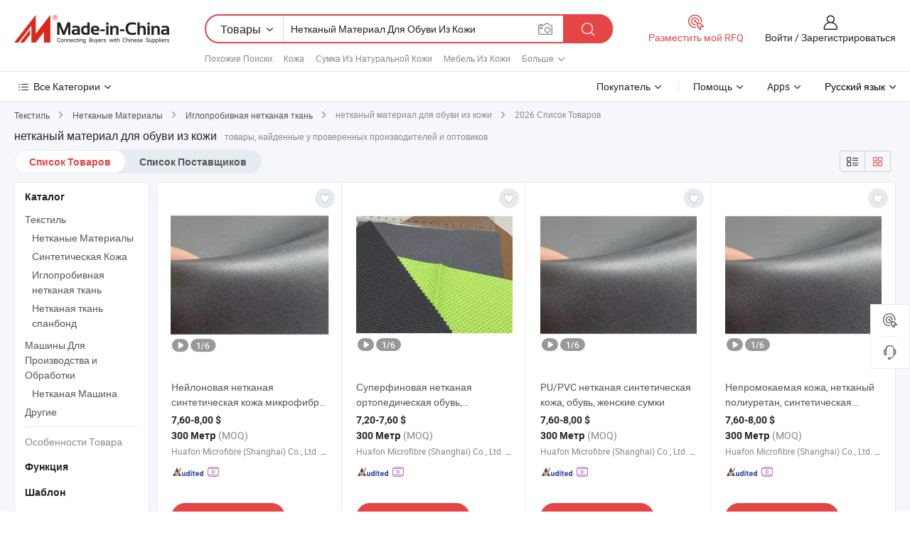

--- FILE ---
content_type: text/html;charset=UTF-8
request_url: https://ru.made-in-china.com/tag_search_product/Nonwoven-For-Shoes-Leather_oooyuon_1.html
body_size: 44650
content:

<!DOCTYPE html>
<html
                lang="ru" >
<head>
    <meta content="text/html; charset=utf-8" http-equiv="Content-Type" />
            <base href="//ru.made-in-china.com" />
        <title>&#1050;&#1080;&#1090;&#1072;&#1081; &#1085;&#1077;&#1090;&#1082;&#1072;&#1085;&#1099;&#1081; &#1084;&#1072;&#1090;&#1077;&#1088;&#1080;&#1072;&#1083; &#1076;&#1083;&#1103; &#1086;&#1073;&#1091;&#1074;&#1080; &#1080;&#1079; &#1082;&#1086;&#1078;&#1080;, &#1050;&#1080;&#1090;&#1072;&#1081; &#1085;&#1077;&#1090;&#1082;&#1072;&#1085;&#1099;&#1081; &#1084;&#1072;&#1090;&#1077;&#1088;&#1080;&#1072;&#1083; &#1076;&#1083;&#1103; &#1086;&#1073;&#1091;&#1074;&#1080; &#1080;&#1079; &#1082;&#1086;&#1078;&#1080; &#1089;&#1087;&#1080;&#1089;&#1086;&#1082; &#1090;&#1086;&#1074;&#1072;&#1088;&#1086;&#1074; &#1085;&#1072; ru.Made-in-China.com</title>
    <meta content="&#1085;&#1077;&#1090;&#1082;&#1072;&#1085;&#1099;&#1081; &#1084;&#1072;&#1090;&#1077;&#1088;&#1080;&#1072;&#1083; &#1076;&#1083;&#1103; &#1086;&#1073;&#1091;&#1074;&#1080; &#1080;&#1079; &#1082;&#1086;&#1078;&#1080;, &#1050;&#1080;&#1090;&#1072;&#1081; &#1085;&#1077;&#1090;&#1082;&#1072;&#1085;&#1099;&#1081; &#1084;&#1072;&#1090;&#1077;&#1088;&#1080;&#1072;&#1083; &#1076;&#1083;&#1103; &#1086;&#1073;&#1091;&#1074;&#1080; &#1080;&#1079; &#1082;&#1086;&#1078;&#1080;, &#1055;&#1086;&#1089;&#1090;&#1072;&#1074;&#1097;&#1080;&#1082;&#1080;, &#1055;&#1088;&#1086;&#1080;&#1079;&#1074;&#1086;&#1076;&#1080;&#1090;&#1077;&#1083;&#1080; &#1080; &#1054;&#1087;&#1090;&#1086;&#1074;&#1080;&#1082;&#1080; &#1085;&#1077;&#1090;&#1082;&#1072;&#1085;&#1099;&#1081; &#1084;&#1072;&#1090;&#1077;&#1088;&#1080;&#1072;&#1083; &#1076;&#1083;&#1103; &#1086;&#1073;&#1091;&#1074;&#1080; &#1080;&#1079; &#1082;&#1086;&#1078;&#1080;" name="keywords">
        <meta content="&#1050;&#1080;&#1090;&#1072;&#1081; &#1085;&#1077;&#1090;&#1082;&#1072;&#1085;&#1099;&#1081; &#1084;&#1072;&#1090;&#1077;&#1088;&#1080;&#1072;&#1083; &#1076;&#1083;&#1103; &#1086;&#1073;&#1091;&#1074;&#1080; &#1080;&#1079; &#1082;&#1086;&#1078;&#1080;, &#1053;&#1072;&#1081;&#1090;&#1080; &#1050;&#1080;&#1090;&#1072;&#1081; &#1085;&#1077;&#1090;&#1082;&#1072;&#1085;&#1099;&#1081; &#1084;&#1072;&#1090;&#1077;&#1088;&#1080;&#1072;&#1083; &#1076;&#1083;&#1103; &#1086;&#1073;&#1091;&#1074;&#1080; &#1080;&#1079; &#1082;&#1086;&#1078;&#1080; &#1090;&#1086;&#1074;&#1072;&#1088;&#1099; &#1080; &#1050;&#1080;&#1090;&#1072;&#1081; &#1085;&#1077;&#1090;&#1082;&#1072;&#1085;&#1099;&#1081; &#1084;&#1072;&#1090;&#1077;&#1088;&#1080;&#1072;&#1083; &#1076;&#1083;&#1103; &#1086;&#1073;&#1091;&#1074;&#1080; &#1080;&#1079; &#1082;&#1086;&#1078;&#1080; &#1087;&#1088;&#1086;&#1080;&#1079;&#1074;&#1086;&#1076;&#1080;&#1090;&#1077;&#1083;&#1080; &#1080; &#1089;&#1087;&#1080;&#1089;&#1086;&#1082; &#1087;&#1086;&#1089;&#1090;&#1072;&#1074;&#1097;&#1080;&#1082;&#1086;&#1074; &#1085;&#1072; ru.Made-in-China.com" name="description">
<link rel="dns-prefetch" href="//www.micstatic.com">
<link rel="preconnect" href="//www.micstatic.com">
<link rel="dns-prefetch" href="//image.made-in-china.com">
<link rel="preconnect" href="//image.made-in-china.com">
<link rel="dns-prefetch" href="//pic.made-in-china.com">
<link rel="preconnect" href="//pic.made-in-china.com">
                    <link rel="preload" as="image" href="https://image.made-in-china.com/391f0j00lPdkQMHtHRos/-.jpg" >
                <link rel="alternate" hreflang="de" href="https://de.made-in-china.com/tag_search_product/Nonwoven-For-Shoes-Leather_oooyuon_1.html" />
            <link rel="alternate" hreflang="hi" href="https://hi.made-in-china.com/tag_search_product/Nonwoven-For-Shoes-Leather_oooyuon_1.html" />
            <link rel="alternate" hreflang="ru" href="https://ru.made-in-china.com/tag_search_product/Nonwoven-For-Shoes-Leather_oooyuon_1.html" />
            <link rel="alternate" hreflang="pt" href="https://pt.made-in-china.com/tag_search_product/Nonwoven-For-Shoes-Leather_oooyuon_1.html" />
            <link rel="alternate" hreflang="ko" href="https://kr.made-in-china.com/tag_search_product/Nonwoven-For-Shoes-Leather_oooyuon_1.html" />
            <link rel="alternate" hreflang="en" href="https://www.made-in-china.com/products-search/hot-china-products/Nonwoven_For_Shoes_Leather.html" />
            <link rel="alternate" hreflang="it" href="https://it.made-in-china.com/tag_search_product/Nonwoven-For-Shoes-Leather_oooyuon_1.html" />
            <link rel="alternate" hreflang="fr" href="https://fr.made-in-china.com/tag_search_product/Nonwoven-For-Shoes-Leather_oooyuon_1.html" />
            <link rel="alternate" hreflang="es" href="https://es.made-in-china.com/tag_search_product/Nonwoven-For-Shoes-Leather_oooyuon_1.html" />
            <link rel="alternate" hreflang="sa" href="https://sa.made-in-china.com/tag_search_product/Nonwoven-For-Shoes-Leather_oooyuon_1.html" />
            <link rel="alternate" hreflang="x-default" href="https://www.made-in-china.com/products-search/hot-china-products/Nonwoven_For_Shoes_Leather.html" />
            <link rel="alternate" hreflang="vi" href="https://vi.made-in-china.com/tag_search_product/Nonwoven-For-Shoes-Leather_oooyuon_1.html" />
            <link rel="alternate" hreflang="th" href="https://th.made-in-china.com/tag_search_product/Nonwoven-For-Shoes-Leather_oooyuon_1.html" />
            <link rel="alternate" hreflang="ja" href="https://jp.made-in-china.com/tag_search_product/Nonwoven-For-Shoes-Leather_oooyuon_1.html" />
            <link rel="alternate" hreflang="id" href="https://id.made-in-china.com/tag_search_product/Nonwoven-For-Shoes-Leather_oooyuon_1.html" />
            <link rel="alternate" hreflang="nl" href="https://nl.made-in-china.com/tag_search_product/Nonwoven-For-Shoes-Leather_oooyuon_1.html" />
            <link rel="alternate" hreflang="tr" href="https://tr.made-in-china.com/tag_search_product/Nonwoven-For-Shoes-Leather_oooyuon_1.html" />
    <link type="text/css" rel="stylesheet" href="https://www.micstatic.com/landing/www/qp/css/search-list-qp_f88bd609.css" /> <link type="text/css" rel="stylesheet" href="https://www.micstatic.com/landing/www/qp/css/refine-navigation_49434e71.css" /> <link type="text/css" rel="stylesheet" href="https://www.micstatic.com/landing/www/qp/css/qp_mlan_d9434333.css" /> 
    <link type="text/css" rel="stylesheet" href="https://www.micstatic.com/landing/www/qp/css/modules/swiper@7.0.5-bundle.min_f7b0d48b.css" /> <link rel="canonical" href="https://ru.made-in-china.com/tag_search_product/Nonwoven-For-Shoes-Leather_oooyuon_1.html"/>
	      <link rel="next" href="https://ru.made-in-china.com/tag_search_product/Nonwoven-For-Shoes-Leather_oooyuon_2.html"/>
                      <link rel="alternate" media="only screen and (max-width:640)" href="https://m.made-in-china.com/hot-china-products/_.html">
    <style>
        body{
            min-width: 1024px;
        }
    </style>
<!-- Polyfill Code Begin --><script chaset="utf-8" type="text/javascript" src="https://www.micstatic.com/polyfill/polyfill-simplify_eb12d58d.js"></script><!-- Polyfill Code End --></head>
<body class="layout-auto gallary " probe-clarity="false" >
<input type="hidden" name="needFetchLanguageByAjax" value="false" class="J-needFetchLanguageByAjax">
    <div id="header" ></div>
<script>
    function headerMlanInit() {
        const funcName = 'headerMlan';
        const app = new window[funcName]({target: document.getElementById('header'), props: {props: {"pageType":2,"logoTitle":"Производители и поставщики","logoUrl":null,"base":{"buyerInfo":{"service":"Услуги","newUserGuide":"Гид для новичков","auditReport":"Audited Suppliers' Reports","meetSuppliers":"Meet Suppliers","onlineTrading":"Secured Trading Service","buyerCenter":"Центр покупателей","contactUs":"Связаться с Нами","search":"Поиск","prodDirectory":"Каталог Товаров","supplierDiscover":"Supplier Discover","sourcingRequest":"Разместить Запрос на Поставку","quickLinks":"Quick Links","myFavorites":"Мое Избранное","visitHistory":"История Браузера","buyer":"Покупатель","blog":"Бизнес-информация"},"supplierInfo":{"supplier":"Поставщик","joinAdvance":"加入高级会员","tradeServerMarket":"外贸服务市场","memberHome":"外贸e家","cloudExpo":"Smart Expo云展会","onlineTrade":"交易服务","internationalLogis":"国际物流","northAmericaBrandSailing":"北美全渠道出海","micDomesticTradeStation":"中国制造网内贸站"},"helpInfo":{"whyMic":"Why Made-in-China.com","auditSupplierWay":"Как мы проводим аудит поставщиков","securePaymentWay":"Как мы обеспечиваем оплату","submitComplaint":"Подать жалобу","contactUs":"Связаться с Нами","faq":"Вопросы-Ответы","help":"Помощь"},"appsInfo":{"downloadApp":"Скачать App!","forBuyer":"Для покупателя","forSupplier":"Для поставщика","exploreApp":"Исследовать эксклюзивные скидки в App","apps":"Apps"},"languages":[{"lanCode":0,"simpleName":"en","name":"English","value":"//www.made-in-china.com/products-search/hot-china-products/Nonwoven_For_Shoes_Leather.html","htmlLang":"en"},{"lanCode":5,"simpleName":"es","name":"Español","value":"//es.made-in-china.com/tag_search_product/Nonwoven-For-Shoes-Leather_oooyuon_1.html","htmlLang":"es"},{"lanCode":4,"simpleName":"pt","name":"Português","value":"//pt.made-in-china.com/tag_search_product/Nonwoven-For-Shoes-Leather_oooyuon_1.html","htmlLang":"pt"},{"lanCode":2,"simpleName":"fr","name":"Français","value":"//fr.made-in-china.com/tag_search_product/Nonwoven-For-Shoes-Leather_oooyuon_1.html","htmlLang":"fr"},{"lanCode":3,"simpleName":"ru","name":"Русский язык","value":"//ru.made-in-china.com/","htmlLang":"ru"},{"lanCode":8,"simpleName":"it","name":"Italiano","value":"//it.made-in-china.com/tag_search_product/Nonwoven-For-Shoes-Leather_oooyuon_1.html","htmlLang":"it"},{"lanCode":6,"simpleName":"de","name":"Deutsch","value":"//de.made-in-china.com/tag_search_product/Nonwoven-For-Shoes-Leather_oooyuon_1.html","htmlLang":"de"},{"lanCode":7,"simpleName":"nl","name":"Nederlands","value":"//nl.made-in-china.com/tag_search_product/Nonwoven-For-Shoes-Leather_oooyuon_1.html","htmlLang":"nl"},{"lanCode":9,"simpleName":"sa","name":"العربية","value":"//sa.made-in-china.com/tag_search_product/Nonwoven-For-Shoes-Leather_oooyuon_1.html","htmlLang":"ar"},{"lanCode":11,"simpleName":"kr","name":"한국어","value":"//kr.made-in-china.com/tag_search_product/Nonwoven-For-Shoes-Leather_oooyuon_1.html","htmlLang":"ko"},{"lanCode":10,"simpleName":"jp","name":"日本語","value":"//jp.made-in-china.com/tag_search_product/Nonwoven-For-Shoes-Leather_oooyuon_1.html","htmlLang":"ja"},{"lanCode":12,"simpleName":"hi","name":"हिन्दी","value":"//hi.made-in-china.com/tag_search_product/Nonwoven-For-Shoes-Leather_oooyuon_1.html","htmlLang":"hi"},{"lanCode":13,"simpleName":"th","name":"ภาษาไทย","value":"//th.made-in-china.com/tag_search_product/Nonwoven-For-Shoes-Leather_oooyuon_1.html","htmlLang":"th"},{"lanCode":14,"simpleName":"tr","name":"Türkçe","value":"//tr.made-in-china.com/tag_search_product/Nonwoven-For-Shoes-Leather_oooyuon_1.html","htmlLang":"tr"},{"lanCode":15,"simpleName":"vi","name":"Tiếng Việt","value":"//vi.made-in-china.com/tag_search_product/Nonwoven-For-Shoes-Leather_oooyuon_1.html","htmlLang":"vi"},{"lanCode":16,"simpleName":"id","name":"Bahasa Indonesia","value":"//id.made-in-china.com/tag_search_product/Nonwoven-For-Shoes-Leather_oooyuon_1.html","htmlLang":"id"}],"showMlan":true,"showRules":false,"rules":"Rules","language":"ru","menu":"Меню","subTitle":null,"subTitleLink":null,"stickyInfo":null},"categoryRegion":{"categories":"Все Категории","categoryList":[{"name":"Сельское Хозяйство и Пища","value":"https://ru.made-in-china.com/category1_Agriculture-Food/Agriculture-Food_usssssssss.html","catCode":"1000000000"},{"name":"Одежда и Аксессуары","value":"https://ru.made-in-china.com/category1_Apparel-Accessories/Apparel-Accessories_uussssssss.html","catCode":"1100000000"},{"name":"Искусство и Ремесла","value":"https://ru.made-in-china.com/category1_Arts-Crafts/Arts-Crafts_uyssssssss.html","catCode":"1200000000"},{"name":"Автозапчасти и Аксессуары","value":"https://ru.made-in-china.com/category1_Auto-Motorcycle-Parts-Accessories/Auto-Motorcycle-Parts-Accessories_yossssssss.html","catCode":"2900000000"},{"name":"Сумки, Футляры и Коробки","value":"https://ru.made-in-china.com/category1_Bags-Cases-Boxes/Bags-Cases-Boxes_yhssssssss.html","catCode":"2600000000"},{"name":"Химическая Промышленность","value":"https://ru.made-in-china.com/category1_Chemicals/Chemicals_uissssssss.html","catCode":"1300000000"},{"name":"Компьютерные Товары","value":"https://ru.made-in-china.com/category1_Computer-Products/Computer-Products_iissssssss.html","catCode":"3300000000"},{"name":"Строительство и Отделка","value":"https://ru.made-in-china.com/category1_Construction-Decoration/Construction-Decoration_ugssssssss.html","catCode":"1500000000"},{"name":"Бытовая Электроника","value":"https://ru.made-in-china.com/category1_Consumer-Electronics/Consumer-Electronics_unssssssss.html","catCode":"1400000000"},{"name":"Электротехника и Электроника","value":"https://ru.made-in-china.com/category1_Electrical-Electronics/Electrical-Electronics_uhssssssss.html","catCode":"1600000000"},{"name":"Мебель","value":"https://ru.made-in-china.com/category1_Furniture/Furniture_yessssssss.html","catCode":"2700000000"},{"name":"Здоровье и Медицина","value":"https://ru.made-in-china.com/category1_Health-Medicine/Health-Medicine_uessssssss.html","catCode":"1700000000"},{"name":"Промышленное Оборудование и Компоненты","value":"https://ru.made-in-china.com/category1_Industrial-Equipment-Components/Industrial-Equipment-Components_inssssssss.html","catCode":"3400000000"},{"name":"Инструменты и Измерительные Приборы","value":"https://ru.made-in-china.com/category1_Instruments-Meters/Instruments-Meters_igssssssss.html","catCode":"3500000000"},{"name":"Легкая промышленность и товары повседневного спроса","value":"https://ru.made-in-china.com/category1_Light-Industry-Daily-Use/Light-Industry-Daily-Use_urssssssss.html","catCode":"1800000000"},{"name":"Светильники и Освещение","value":"https://ru.made-in-china.com/category1_Lights-Lighting/Lights-Lighting_isssssssss.html","catCode":"3000000000"},{"name":"Машины Для Производства и Обработки","value":"https://ru.made-in-china.com/category1_Manufacturing-Processing-Machinery/Manufacturing-Processing-Machinery_uossssssss.html","catCode":"1900000000"},{"name":"Металлургия, Полезные Ископаемые и Энергетика","value":"https://ru.made-in-china.com/category1_Metallurgy-Mineral-Energy/Metallurgy-Mineral-Energy_ysssssssss.html","catCode":"2000000000"},{"name":"Канцелярские Товары","value":"https://ru.made-in-china.com/category1_Office-Supplies/Office-Supplies_yrssssssss.html","catCode":"2800000000"},{"name":"Упаковка и Полиграфия","value":"https://ru.made-in-china.com/category1_Packaging-Printing/Packaging-Printing_ihssssssss.html","catCode":"3600000000"},{"name":"Безопасность и Защита","value":"https://ru.made-in-china.com/category1_Security-Protection/Security-Protection_ygssssssss.html","catCode":"2500000000"},{"name":"Услуги","value":"https://ru.made-in-china.com/category1_Service/Service_ynssssssss.html","catCode":"2400000000"},{"name":"Спортивные Товары и Отдых","value":"https://ru.made-in-china.com/category1_Sporting-Goods-Recreation/Sporting-Goods-Recreation_iussssssss.html","catCode":"3100000000"},{"name":"Текстиль","value":"https://ru.made-in-china.com/category1_Textile/Textile_yussssssss.html","catCode":"2100000000"},{"name":"Инструменты и Крепёжные Изделия","value":"https://ru.made-in-china.com/category1_Tools-Hardware/Tools-Hardware_iyssssssss.html","catCode":"3200000000"},{"name":"Игрушки","value":"https://ru.made-in-china.com/category1_Toys/Toys_yyssssssss.html","catCode":"2200000000"},{"name":"Транспорт","value":"https://ru.made-in-china.com/category1_Transportation/Transportation_yissssssss.html","catCode":"2300000000"}],"more":"Больше"},"searchRegion":{"show":true,"lookingFor":"Расскажите нам, что вы ищете...","homeUrl":"//ru.made-in-china.com","products":"Товары","suppliers":"Поставщики","auditedFactory":null,"uploadImage":"Загрузить изображение","max20MbPerImage":"Максимум 20 МБ на изображение","yourRecentKeywords":"Ваши последние ключевые слова","clearHistory":"Очистить Историю","popularSearches":"Похожие Поиски","relatedSearches":"Больше","more":null,"maxSizeErrorMsg":"Загрузка не удалась. Максимальный размер изображения 20 МБ.","noNetworkErrorMsg":"Нет сетевого подключения. Пожалуйста, проверьте настройки сети и попробуйте снова.","uploadFailedErrorMsg":"Загрузка не удалась. Неверный формат изображения. Поддерживаемые форматы: JPG, PNG, BMP.","relatedList":[{"word":"Кожа","adsData":"Кожа","link":"https://ru.made-in-china.com/tag_search_product/Leather_union_1.html","title":"Leather"},{"word":"Сумка Из Натуральной Кожи","adsData":"Сумка Из Натуральной Кожи","link":"https://ru.made-in-china.com/tag_search_product/Bag-Leather_igoghn_1.html","title":"Bag Leather"},{"word":"Мебель Из Кожи","adsData":"Мебель Из Кожи","link":"https://ru.made-in-china.com/tag_search_product/Furniture-Leather_esogen_1.html","title":"Furniture Leather"},{"word":"Башмак Из Натуральной Кожи","adsData":"Башмак Из Натуральной Кожи","link":"https://ru.made-in-china.com/tag_search_product/Shoe-Leather_ynhrgn_1.html","title":"Shoe Leather"},{"word":"Пп Нетканый Материал","adsData":"Пп Нетканый Материал","link":"https://ru.made-in-china.com/tag_search_product/Pp-Nonwoven-Fabric_uyisoyn_1.html","title":"pp nonwoven fabric"},{"word":"Пу Кожа","adsData":"Пу Кожа","link":"https://ru.made-in-china.com/tag_search_product/PU-Leather_uihhn_1.html","title":"PU Leather"},{"word":"Синтетическая Кожа","adsData":"Синтетическая Кожа","link":"https://ru.made-in-china.com/tag_search_product/Synthetic-Leather_uiren_1.html","title":"Synthetic Leather"},{"word":"ПВХ Кожа","adsData":"ПВХ Кожа","link":"https://ru.made-in-china.com/tag_search_product/PVC-Leather_uihen_1.html","title":"PVC Leather"},{"word":"ПУ Синтетическая Кожа","adsData":"ПУ Синтетическая Кожа","link":"https://ru.made-in-china.com/tag_search_product/PU-Synthetic-Leather_nhngn_1.html","title":"PU Synthetic Leather"}],"relatedTitle":null,"relatedTitleLink":null,"formParams":null,"mlanFormParams":{"keyword":"Нетканый Материал Для Обуви Из Кожи","inputkeyword":"Нетканый Материал Для Обуви Из Кожи","type":null,"currentTab":null,"currentPage":null,"currentCat":null,"currentRegion":null,"currentProp":null,"submitPageUrl":null,"parentCat":null,"otherSearch":null,"currentAllCatalogCodes":null,"sgsMembership":null,"memberLevel":null,"topOrder":null,"size":null,"more":"больше","less":"less","staticUrl50":null,"staticUrl10":null,"staticUrl30":null,"condition":"0","conditionParamsList":[{"condition":"0","conditionName":null,"action":"/productSearch?keyword=#word#","searchUrl":null,"inputPlaceholder":null},{"condition":"1","conditionName":null,"action":"/companySearch?keyword=#word#","searchUrl":null,"inputPlaceholder":null}]},"enterKeywordTips":"Введите ключевое слово по крайней мере для вашего поиска.","openMultiSearch":false},"frequentRegion":{"rfq":{"rfq":"Разместить мой RFQ","searchRfq":"Search RFQs","acquireRfqHover":"Расскажите нам, что вам нужно, и попробуйте простой способ получить цитаты !","searchRfqHover":"Discover quality RFQs and connect with big-budget buyers"},"account":{"account":"Аккаунт","signIn":"Войти","join":"Зарегистрироваться","newUser":"Новый Пользователь","joinFree":"Зарегистрироваться","or":"Или","socialLogin":"Нажимая «Зарегистрироваться», «Войти» или «Продолжить» с Facebook, Linkedin, Twitter, Google, %s, я принимаю %sUser Agreement%s и %sPrivacy Policy%s","message":"Сообщения","quotes":"Цитаты","orders":"Заказы","favorites":"Избранное","visitHistory":"История Браузера","postSourcingRequest":"Разместить Запрос на Поставку","hi":"Здравствуйте","signOut":"Выйти","manageProduct":"Управление Продуктами","editShowroom":"Редактировать выставочный зал","username":"","userType":null,"foreignIP":true,"currentYear":2026,"userAgreement":"Пользовательское соглашение","privacyPolicy":"Политика конфиденциальности"},"message":{"message":"Сообщения","signIn":"Войти","join":"Зарегистрироваться","newUser":"Новый Пользователь","joinFree":"Зарегистрироваться","viewNewMsg":"Sign in to view the new messages","inquiry":"Запросы","rfq":"RFQs","awaitingPayment":"Awaiting payments","chat":"Чат","awaitingQuotation":"Ожидание котировок"},"cart":{"cart":"Корзина запросов"}},"busiRegion":null,"previewRegion":null}}});
		const hoc=o=>(o.__proto__.$get=function(o){return this.$$.ctx[this.$$.props[o]]},o.__proto__.$getKeys=function(){return Object.keys(this.$$.props)},o.__proto__.$getProps=function(){return this.$get("props")},o.__proto__.$setProps=function(o){var t=this.$getKeys(),s={},p=this;t.forEach(function(o){s[o]=p.$get(o)}),s.props=Object.assign({},s.props,o),this.$set(s)},o.__proto__.$help=function(){console.log("\n            $set(props): void             | 设置props的值\n            $get(key: string): any        | 获取props指定key的值\n            $getKeys(): string[]          | 获取props所有key\n            $getProps(): any              | 获取props里key为props的值（适用nail）\n            $setProps(params: any): void  | 设置props里key为props的值（适用nail）\n            $on(ev, callback): func       | 添加事件监听，返回移除事件监听的函数\n            $destroy(): void              | 销毁组件并触发onDestroy事件\n        ")},o);
        window[`${funcName}Api`] = hoc(app);
    };
</script><script type="text/javascript" crossorigin="anonymous" onload="headerMlanInit()" src="https://www.micstatic.com/nail/pc/header-mlan_6f301846.js"></script><div class="auto-size J-auto-size">
    <input type="hidden" id="sensor_pg_v" value="st:qp,m:&#1085;&#1077;&#1090;&#1082;&#1072;&#1085;&#1099;&#1081; &#1084;&#1072;&#1090;&#1077;&#1088;&#1080;&#1072;&#1083; &#1076;&#1083;&#1103; &#1086;&#1073;&#1091;&#1074;&#1080; &#1080;&#1079; &#1082;&#1086;&#1078;&#1080;,p:1,tp:103,stp:10301,plate:show_wd,tp:103,stp:10301,abt:null,abp:a"/>
        <input type="hidden" id="appendQueryParam" value=""/>
    <input type="hidden" id="completeProdParam" value="[&quot;vmFUWVtlaucE&quot;,&quot;pxQRUZmTWIVE&quot;,&quot;SJurzseAgDWi&quot;,&quot;uQwYWXfChPVR&quot;,&quot;aJIYRepOsHVu&quot;,&quot;dELpRlvraIVz&quot;,&quot;FnZROXmYrPWN&quot;,&quot;vJZYmBSMEzke&quot;,&quot;kmDpbHgOgIVA&quot;,&quot;FngrmEKvJIcP&quot;,&quot;umZRnhNrJLkz&quot;,&quot;pnZYDwFdLzku&quot;,&quot;oJZYwSdrMLke&quot;,&quot;QnOYthwxszWH&quot;,&quot;kEQYAZRrviWv&quot;,&quot;SJDRnHLvsIWr&quot;,&quot;YEDUxpcJjihl&quot;,&quot;ixHUjmRJulkI&quot;,&quot;SmPRToBHblVX&quot;,&quot;mxiYCNPJJIhq&quot;,&quot;rmdYHglKhucq&quot;,&quot;NJgUzxqTVDVu&quot;,&quot;EmJRGkxYolVX&quot;,&quot;CxlYcyDOfIWH&quot;,&quot;eQOYuwLoZgkP&quot;,&quot;snlpCMfbEIVN&quot;,&quot;FEzpfCbVXHcI&quot;,&quot;wQFpJuHdnPVo&quot;,&quot;kEFRDvOcALWp&quot;,&quot;OEdRKwFbSLhJ&quot;]"/>
    <input type="hidden" id="prodKeyword" value="Nonwoven_For_Shoes_Leather"/>
    <input type="hidden" name="user_behavior_trace_id" id="user_behavior_trace_id" value="1jeul7kqpbabh"/>
        <div class="page cf">
                <div itemscope itemtype="https://schema.org/BreadcrumbList" class="crumb grid">
                                                <span itemprop="itemListElement" itemscope itemtype="https://schema.org/ListItem">
                        <a itemprop="item" href="https://ru.made-in-china.com/category1_Textile/Textile_yussssssss.html">
                            <span itemprop="name">Текстиль</span>
                        </a>
                        <meta itemprop="position" content="1"/>
                    </span>
                    <i class="ob-icon icon-right"></i>
                                                                                                <span itemprop="itemListElement" itemscope itemtype="https://schema.org/ListItem">
                        <a itemprop="item" href="https://ru.made-in-china.com/category23_Textile/Non-Woven-Fabric_yusussssss_1.html">
                            <span itemprop="name">Нетканые Материалы</span>
                        </a>
                        <meta itemprop="position" content="2"/>
                    </span>
                    <i class="ob-icon icon-right"></i>
                                                                                                <span itemprop="itemListElement" itemscope itemtype="https://schema.org/ListItem">
                        <a itemprop="item" href="https://ru.made-in-china.com/category23_Textile/Needle-Punched-Non-Woven-Fabric_yususyssss_1.html">
                            <span itemprop="name">Иглопробивная нетканая ткань</span>
                        </a>
                        <meta itemprop="position" content="3"/>
                    </span>
                    <i class="ob-icon icon-right"></i>
                                    <span>нетканый материал для обуви из кожи</span>
                                        <i class="ob-icon icon-right"></i>
            <span>
                                     2026 Список Товаров
                            </span>
        </div>
        <input id="J-strong-words" name="strong-words" type="hidden" value="{&quot;strongWordList&quot;:[&quot;Nonwoven For Shoes Leather&quot;]}" />
        <input id="ads_word" name="ads_word" type="hidden" value="&#1085;&#1077;&#1090;&#1082;&#1072;&#1085;&#1099;&#1081; &#1084;&#1072;&#1090;&#1077;&#1088;&#1080;&#1072;&#1083; &#1076;&#1083;&#1103; &#1086;&#1073;&#1091;&#1074;&#1080; &#1080;&#1079; &#1082;&#1086;&#1078;&#1080;" />
        <input type="hidden" id="qaSource" value="1">
        <input type="hidden" name="iqa-portrait" id="iqa-portrait" value="" />
        <input id="compareFromPage" name="compareFromPage" type="hidden" value="3" />
        <input id="contactUrlParam" type="hidden" value="${contactUrlParam}" />
        <input id="J-isLanding" type="hidden" value="true" />
        <div class="page-wrap search-list new-search-list cf">
                                                <div class="search-list-container main-wrap">
                <div class="main">
                    <div class="num-found">
    <h1 class="product_word">&#1085;&#1077;&#1090;&#1082;&#1072;&#1085;&#1099;&#1081; &#1084;&#1072;&#1090;&#1077;&#1088;&#1080;&#1072;&#1083; &#1076;&#1083;&#1103; &#1086;&#1073;&#1091;&#1074;&#1080; &#1080;&#1079; &#1082;&#1086;&#1078;&#1080;</h1>
                    товары, найденные у проверенных производителей и оптовиков
        </div>
                    <div class="search-filter-bar">
                        <div class="list-tab">
                            <ul class="tab">
                                <li class="selected"><a>
                                                                            Список Товаров
                                                                    </a></li>
                                <li>
                                                                            <a href="https://ru.made-in-china.com/manufacturers/nonwoven-for-shoes-leather.html">
                                            Список Поставщиков
                                        </a>
                                                                    </li>
                                                                                            </ul>
                        </div>
                        <div class="view-type cf">
<input type="hidden" value="https://ru.made-in-china.com/tag_search_product/Nonwoven-For-Shoes-Leather_oooyuon_1.html" id="firstPageUrl">
<div class="refine-sort">
    <div class="list-switch">
        <span class="text"> Посмотреть: </span>
        <span class="list-switch-types">
                <a href="javascript:;"ads-data="t:90,md:1,c:2" onclick="if(saveViewTypeCookie){saveViewTypeCookie(1)}" ontouchstart="if(saveViewTypeCookie){saveViewTypeCookie(1)}" rel="nofollow"
                   class="list-switch-btn list-switch-btn-left unselect ">
					<i class="ob-icon icon-list"></i>
					<div class="tip arrow-bottom tip-switch-list">
                         <div class="tip-con">
                             <p class="tip-para">Просмотр Списка</p>
                         </div>
                             <span class="arrow arrow-out">
                                 <span class="arrow arrow-in"></span>
                             </span>
                     </div>
                </a>
                <a href="javascript:;" onclick="" ontouchstart="" rel="nofollow"
                   class="list-switch-btn list-switch-btn-right selected ">
					<i class="ob-icon icon-gallery"></i>
					<div class="tip arrow-bottom tip-switch-gallery">
                         <div class="tip-con">
                             <p class="tip-para">Просмотр Галереи</p>
                         </div>
                             <span class="arrow arrow-out">
                                 <span class="arrow arrow-in"></span>
                             </span>
                     </div>
                </a>
				</span>
    </div>
</div> </div>
                    </div>
                                                            <div class="search-list">
                        <div class="prod-list J-prod-list gallary ">
 <!-- topRank -->
<!-- product -->
<div class="list-img" id="product-div1" data-show-type="interstAd" faw-module="Search_prod_list" cz-id="vmFUWVtlaucE">
     <div class="list-img-wrap">
         <div class="products-item">
             <!-- 图片 -->
			               <div class="prod-img prod-img-space img-total slide-prod J-slider-prod">
                 <div class="img-box swiper-container J-slider-prod-box">
					<div class="img-list swiper-wrapper prod-banner-list" ads-data="t:6,aid:,flx_deliv_tp:comb,ads_tp:,abt:,abp:a,srv_id:,si:1,md:3,pdid:vmFUWVtlaucE,ps:,a:1,mds:30,c:2,is_trade:0,is_sample:1,is_rushorder:0,pcid:PZItvoVlnRiW,pa:,is_3d_prod:0" faw-exposure id="banner-slider">
																													 																																			<a rel="nofollow" class="img-wrap swiper-slide img-thumb-auto J-lazyimgs" referrerpolicy="unsafe-url" href="https://ru.made-in-china.com/co_sh-huafon/product_Nylon-Nonwoven-Synthetic-Leather-Microfiber-Shoes-Bags_ysiougsegg.html" target="_blank" ads-data="t:6,aid:,flx_deliv_tp:comb,ads_tp:,abt:,abp:a,srv_id:,ads_srv_tp:,isrec:,recu:,recv:,si:1,md:3,pdid:vmFUWVtlaucE,ps:,a:1,mds:30,c:2,pcid:PZItvoVlnRiW,st:8,is_trade:0,is_sample:1,is_rushorder:0,pa:8,is_3d_prod:0">
										<div class="img-thumb-inner">
												<img class="J-firstLazyload" src="https://www.micstatic.com/common/img/space.png?_v=1768304994020" data-original="https://image.made-in-china.com/391f0j00lPdkQMHtHRos/-.webp" alt="&#1053;&#1077;&#1081;&#1083;&#1086;&#1085;&#1086;&#1074;&#1072;&#1103; &#1085;&#1077;&#1090;&#1082;&#1072;&#1085;&#1072;&#1103; &#1089;&#1080;&#1085;&#1090;&#1077;&#1090;&#1080;&#1095;&#1077;&#1089;&#1082;&#1072;&#1103; &#1082;&#1086;&#1078;&#1072; &#1084;&#1080;&#1082;&#1088;&#1086;&#1092;&#1080;&#1073;&#1088;&#1072; &#1086;&#1073;&#1091;&#1074;&#1100; &#1089;&#1091;&#1084;&#1082;&#1080;">
										</div>
						 			</a>
																																												<a rel="nofollow" class="img-wrap swiper-slide img-thumb-auto J-lazyimgs" referrerpolicy="unsafe-url" href="https://ru.made-in-china.com/co_sh-huafon/product_Nylon-Nonwoven-Synthetic-Leather-Microfiber-Shoes-Bags_ysiougsegg.html" target="_blank" ads-data="t:6,aid:,flx_deliv_tp:comb,ads_tp:,abt:,abp:a,srv_id:,ads_srv_tp:,isrec:,recu:,recv:,si:1,md:3,pdid:vmFUWVtlaucE,ps:,a:1,mds:30,c:2,pcid:PZItvoVlnRiW,st:8,is_trade:0,is_sample:1,is_rushorder:0,pa:8,is_3d_prod:0">
										<div class="img-thumb-inner">
												<img src="https://www.micstatic.com/common/img/space.png?_v=1768304994020" data-original="https://image.made-in-china.com/391f0j00hLAkTNPKrfbs/-.webp" alt="&#1053;&#1077;&#1081;&#1083;&#1086;&#1085;&#1086;&#1074;&#1072;&#1103; &#1085;&#1077;&#1090;&#1082;&#1072;&#1085;&#1072;&#1103; &#1089;&#1080;&#1085;&#1090;&#1077;&#1090;&#1080;&#1095;&#1077;&#1089;&#1082;&#1072;&#1103; &#1082;&#1086;&#1078;&#1072; &#1084;&#1080;&#1082;&#1088;&#1086;&#1092;&#1080;&#1073;&#1088;&#1072; &#1086;&#1073;&#1091;&#1074;&#1100; &#1089;&#1091;&#1084;&#1082;&#1080;">
										</div>
						 			</a>
																																												<a rel="nofollow" class="img-wrap swiper-slide img-thumb-auto J-lazyimgs" referrerpolicy="unsafe-url" href="https://ru.made-in-china.com/co_sh-huafon/product_Nylon-Nonwoven-Synthetic-Leather-Microfiber-Shoes-Bags_ysiougsegg.html" target="_blank" ads-data="t:6,aid:,flx_deliv_tp:comb,ads_tp:,abt:,abp:a,srv_id:,ads_srv_tp:,isrec:,recu:,recv:,si:1,md:3,pdid:vmFUWVtlaucE,ps:,a:1,mds:30,c:2,pcid:PZItvoVlnRiW,st:8,is_trade:0,is_sample:1,is_rushorder:0,pa:8,is_3d_prod:0">
										<div class="img-thumb-inner">
												<img src="https://www.micstatic.com/common/img/space.png?_v=1768304994020" data-original="https://image.made-in-china.com/391f0j00oLmqQtHwZGbS/-.webp" alt="&#1053;&#1077;&#1081;&#1083;&#1086;&#1085;&#1086;&#1074;&#1072;&#1103; &#1085;&#1077;&#1090;&#1082;&#1072;&#1085;&#1072;&#1103; &#1089;&#1080;&#1085;&#1090;&#1077;&#1090;&#1080;&#1095;&#1077;&#1089;&#1082;&#1072;&#1103; &#1082;&#1086;&#1078;&#1072; &#1084;&#1080;&#1082;&#1088;&#1086;&#1092;&#1080;&#1073;&#1088;&#1072; &#1086;&#1073;&#1091;&#1074;&#1100; &#1089;&#1091;&#1084;&#1082;&#1080;">
										</div>
						 			</a>
																																												<a rel="nofollow" class="img-wrap swiper-slide img-thumb-auto J-lazyimgs" referrerpolicy="unsafe-url" href="https://ru.made-in-china.com/co_sh-huafon/product_Nylon-Nonwoven-Synthetic-Leather-Microfiber-Shoes-Bags_ysiougsegg.html" target="_blank" ads-data="t:6,aid:,flx_deliv_tp:comb,ads_tp:,abt:,abp:a,srv_id:,ads_srv_tp:,isrec:,recu:,recv:,si:1,md:3,pdid:vmFUWVtlaucE,ps:,a:1,mds:30,c:2,pcid:PZItvoVlnRiW,st:8,is_trade:0,is_sample:1,is_rushorder:0,pa:8,is_3d_prod:0">
										<div class="img-thumb-inner">
												<img src="https://www.micstatic.com/common/img/space.png?_v=1768304994020" data-original="https://image.made-in-china.com/391f0j00bLwktrHqbYoj/-.webp" alt="&#1053;&#1077;&#1081;&#1083;&#1086;&#1085;&#1086;&#1074;&#1072;&#1103; &#1085;&#1077;&#1090;&#1082;&#1072;&#1085;&#1072;&#1103; &#1089;&#1080;&#1085;&#1090;&#1077;&#1090;&#1080;&#1095;&#1077;&#1089;&#1082;&#1072;&#1103; &#1082;&#1086;&#1078;&#1072; &#1084;&#1080;&#1082;&#1088;&#1086;&#1092;&#1080;&#1073;&#1088;&#1072; &#1086;&#1073;&#1091;&#1074;&#1100; &#1089;&#1091;&#1084;&#1082;&#1080;">
										</div>
						 			</a>
																																												<a rel="nofollow" class="img-wrap swiper-slide img-thumb-auto J-lazyimgs" referrerpolicy="unsafe-url" href="https://ru.made-in-china.com/co_sh-huafon/product_Nylon-Nonwoven-Synthetic-Leather-Microfiber-Shoes-Bags_ysiougsegg.html" target="_blank" ads-data="t:6,aid:,flx_deliv_tp:comb,ads_tp:,abt:,abp:a,srv_id:,ads_srv_tp:,isrec:,recu:,recv:,si:1,md:3,pdid:vmFUWVtlaucE,ps:,a:1,mds:30,c:2,pcid:PZItvoVlnRiW,st:8,is_trade:0,is_sample:1,is_rushorder:0,pa:8,is_3d_prod:0">
										<div class="img-thumb-inner">
												<img src="https://www.micstatic.com/common/img/space.png?_v=1768304994020" data-original="https://image.made-in-china.com/391f0j00bHJkaVDGHYoj/-.webp" alt="&#1053;&#1077;&#1081;&#1083;&#1086;&#1085;&#1086;&#1074;&#1072;&#1103; &#1085;&#1077;&#1090;&#1082;&#1072;&#1085;&#1072;&#1103; &#1089;&#1080;&#1085;&#1090;&#1077;&#1090;&#1080;&#1095;&#1077;&#1089;&#1082;&#1072;&#1103; &#1082;&#1086;&#1078;&#1072; &#1084;&#1080;&#1082;&#1088;&#1086;&#1092;&#1080;&#1073;&#1088;&#1072; &#1086;&#1073;&#1091;&#1074;&#1100; &#1089;&#1091;&#1084;&#1082;&#1080;">
										</div>
						 			</a>
																																												<a rel="nofollow" class="img-wrap swiper-slide img-thumb-auto J-lazyimgs" referrerpolicy="unsafe-url" href="https://ru.made-in-china.com/co_sh-huafon/product_Nylon-Nonwoven-Synthetic-Leather-Microfiber-Shoes-Bags_ysiougsegg.html" target="_blank" ads-data="t:6,aid:,flx_deliv_tp:comb,ads_tp:,abt:,abp:a,srv_id:,ads_srv_tp:,isrec:,recu:,recv:,si:1,md:3,pdid:vmFUWVtlaucE,ps:,a:1,mds:30,c:2,pcid:PZItvoVlnRiW,st:8,is_trade:0,is_sample:1,is_rushorder:0,pa:8,is_3d_prod:0">
										<div class="img-thumb-inner">
												<img src="https://www.micstatic.com/common/img/space.png?_v=1768304994020" data-original="https://image.made-in-china.com/391f0j00cIAqTCDwLYoj/-.webp" alt="&#1053;&#1077;&#1081;&#1083;&#1086;&#1085;&#1086;&#1074;&#1072;&#1103; &#1085;&#1077;&#1090;&#1082;&#1072;&#1085;&#1072;&#1103; &#1089;&#1080;&#1085;&#1090;&#1077;&#1090;&#1080;&#1095;&#1077;&#1089;&#1082;&#1072;&#1103; &#1082;&#1086;&#1078;&#1072; &#1084;&#1080;&#1082;&#1088;&#1086;&#1092;&#1080;&#1073;&#1088;&#1072; &#1086;&#1073;&#1091;&#1074;&#1100; &#1089;&#1091;&#1084;&#1082;&#1080;">
										</div>
						 			</a>
																																													</div>
					 					 						 <a referrerpolicy="unsafe-url" href="https://ru.made-in-china.com/co_sh-huafon/product_Nylon-Nonwoven-Synthetic-Leather-Microfiber-Shoes-Bags_ysiougsegg.html#slideVideo" target="_blank" rel="nofollow"
							class="has-icon has-video-icon"><img src="https://www.micstatic.com/landing/www/qp/img/video_456aa956.svg" alt="Видео"/></a>
					 					 					 						 <a referrerpolicy="unsafe-url" href="https://ru.made-in-china.com/co_sh-huafon/product_Nylon-Nonwoven-Synthetic-Leather-Microfiber-Shoes-Bags_ysiougsegg.html" target="_blank" rel="nofollow" class="has-page swiper-page-wrap">
							 <span class="page-current">1</span>/
							 <span class="page-total">6</span>
						 </a>
					 					 					 						 <a class="img-left J-slide-left" href="javascript:;"><i class="ob-icon icon-left"></i></a>
						 <a class="img-right J-slide-right" href="javascript:;"><i class="ob-icon icon-right"></i></a>
					 				 </div>
				 					 <div class="pagination J-pagination">
						 <span class="swiper-pagination-switch swiper-visible-switch swiper-active-switch"></span>
						 <span class="swiper-pagination-switch"></span>
						 <span class="swiper-pagination-switch"></span>
					 </div>
				 			 </div>
			 			 				 <a href="javascript:void(0);"
					class="prod-favorite-icon J-add2Fav" cz-type="prod"
					cz-id="vmFUWVtlaucE" ads-data="st:17,pdid:vmFUWVtlaucE,pcid:PZItvoVlnRiW,is_trade:0,is_sample:1,is_rushorder:0,a:1">
					 <i class="ob-icon icon-heart-f"></i>
					 <i class="ob-icon icon-heart"></i>
					 <div class="tip arrow-top tip-faverite">
						 <div class="tip-con"><p class="tip-para">Избранное</p></div>
						 <span class="arrow arrow-out"><span class="arrow arrow-in"></span></span>
					 </div>
				 </a>
			                 <!-- 内容 -->
			 <div id="onlineTradeAble3" style="display:none;">false 0</div>
             <div class="detail">
				 				 <input type="hidden" name="mainProdValue" value="0"/>
				 				 <div class="icon-list certified-logo">
				 					 </div>
				 				 <div class="product-name-wrap
 									">
					 <h2 class="product-name" data-prod-tag="">
						 <a title="Нейлоновая нетканая синтетическая кожа микрофибра обувь сумки" referrerpolicy="unsafe-url" href="https://ru.made-in-china.com/co_sh-huafon/product_Nylon-Nonwoven-Synthetic-Leather-Microfiber-Shoes-Bags_ysiougsegg.html" target="_blank" ads-data="t:6,aid:,flx_deliv_tp:comb,ads_tp:,abt:,abp:a,srv_id:,ads_srv_tp:,isrec:,recu:,recv:,si:1,md:3,pdid:vmFUWVtlaucE,ps:,a:1,mds:30,c:2,pcid:PZItvoVlnRiW,st:2,is_trade:0,is_sample:1,is_rushorder:0,pa:2">
							 Нейлоновая нетканая синтетическая кожа микрофибра обувь сумки
						 </a>
					 </h2>
					 					 					 				 </div>
				 <div class="product-property">
					 						 <div class="ellipsis attr-item J-faketitle"><span
								 class="attribute"><strong class="price"><span>7,60</span>-<span>8,00</span> $</strong></span></div>
					 					 						 <div class="ellipsis attr-item J-faketitle"><span
								 class="attribute"><strong> 300 &#1052;&#1077;&#1090;&#1088;</strong> </span> <span class="moq-text">(MOQ)</span>
						 </div>
					 				 </div>
				 				 <div class="company-info">
					 <div class="company-name ellipsis">
						 <a referrerpolicy="unsafe-url" href="https://ru.made-in-china.com/co_sh-huafon/"
							 							 												   class="compnay-name" target="_blank" ads-data="t:6,aid:,flx_deliv_tp:comb,ads_tp:,abt:,abp:a,srv_id:,ads_srv_tp:,isrec:,recu:,recv:,si:1,md:3,pdid:vmFUWVtlaucE,ps:,a:1,mds:30,c:2,pcid:PZItvoVlnRiW,st:3,is_trade:0,is_sample:1,is_rushorder:0,pa:3"
						 >
							 <span title="Huafon Microfibre (Shanghai) Co., Ltd.">Huafon Microfibre (Shanghai) Co., Ltd.</span>
						 </a>
						 <i class="ob-icon icon-right"></i>
						 <div class="company-name-popup">
							 <div class="name-block">
								 									 <a referrerpolicy="unsafe-url" href="https://ru.made-in-china.com/co_sh-huafon/"
									 										 															   target="_blank" class="compnay-name J-compnay-name" ads-data="t:6,aid:,flx_deliv_tp:comb,ads_tp:,abt:,abp:a,srv_id:,ads_srv_tp:,isrec:,recu:,recv:,si:1,md:3,pdid:vmFUWVtlaucE,ps:,a:1,mds:30,c:2,pcid:PZItvoVlnRiW,st:3,is_trade:0,is_sample:1,is_rushorder:0,pa:3,is_3d_prod:0">
										 <span title="Huafon Microfibre (Shanghai) Co., Ltd.">Huafon Microfibre (Shanghai) Co., Ltd.</span>
									 </a>
								 							 </div>
							 <div class="auth-block">
								 <ul class="auth-block-list">
									 										 <li class="cs-level-info">
											 											 												 <img class="auth-icon" src='https://www.micstatic.com/common/img/icon/diamond_member_16.png?_v=1768304994020' srcset='https://www.micstatic.com/common/img/icon/diamond_member_32.png?_v=1768304994020 2x, https://www.micstatic.com/common/img/icon/diamond_member_16.png?_v=1768304994020 1x' alt="China Supplier - Diamond Member"> Бриллиантовое Членство
											 										 </li>
										 											 <li class="as-info">
												 <img class="auth-icon ico-audited" data-title="Проверено независимым сторонним инспекционным агентством" src="https://www.micstatic.com/common/img/icon-new/as-short.png?_v=1768304994020" alt="Сертифицированный Поставщик" />Сертифицированный Поставщик
											 </li>
									 <li class="company-address-info">
										 <i class="ob-icon icon-coordinate"></i>
										 											 Shanghai, China
										 									 </li>
								 </ul>
							 </div>
							 <div class="block-divider"></div>
							 <div class="other-block">
								 <ul>
									 <li>
										 <h2 class="business-type-info">Производитель/Завод & Торговая Компания</h2>
									 </li>
									 									 								 </ul>
							 </div>
						 </div>
					 </div>
					 <div class="auth-list">
						 							 								 <div class="auth">
									 <a rel="nofollow" target="_blank" referrerpolicy="unsafe-url" href="https://ru.made-in-china.com/co_sh-huafon/company_info.html" ads-data="t:6,aid:,flx_deliv_tp:comb,ads_tp:,abt:,abp:a,srv_id:,ads_srv_tp:,isrec:,recu:,recv:,si:1,md:3,pdid:vmFUWVtlaucE,ps:,a:1,mds:30,c:2,pcid:PZItvoVlnRiW,st:4,is_trade:0,is_sample:1,is_rushorder:0,pa:4">
											<span class="left_2 as-logo" data-title="Проверено независимым сторонним инспекционным агентством">
												<img class="auth-icon ico-audited" src="https://www.micstatic.com/common/img/icon-new/as_32.png" alt="Сертифицированный Поставщик" />
											</span>
									 </a>
								 </div>
							 																																																																																																															 						 						 							 								 <div class="auth auth-video">
									 <a href="//ru.made-in-china.com/video-channel/sh-huafon_vmFUWVtlaucE_-.html" target="_blank"
										ads-data="t:6,aid:,flx_deliv_tp:comb,ads_tp:,abt:,abp:a,srv_id:,ads_srv_tp:,isrec:,recu:,recv:,si:1,md:3,pdid:vmFUWVtlaucE,ps:,a:1,mds:30,c:2,pcid:PZItvoVlnRiW,st:2,is_trade:0,is_sample:1,is_rushorder:0,pa:15,st:15"><img class="auth-icon"
																				  src='https://www.micstatic.com/common/img/logo/video_d4fb84a2.svg'
																				  alt="Посмотреть увеличенное видео и изображение"></a>
									 <div class="tip arrow-bottom tip-video">
										 <div class="tip-con">
											 <p class="tip-para">Посмотреть увеличенное видео и изображение</p>
										 </div>
										 <span class="arrow arrow-out">
												<span class="arrow arrow-in"></span>
											</span>
									 </div>
								 </div>
							 						 					 						 					 </div>
				 </div>
			 </div>
			 <div class="product-btn">
				 				 					 <input type="hidden" value="Связаться Сейчас" />
					 					 <a fun-inquiry-product
						referrerpolicy="unsafe-url" href="//www.made-in-china.com/sendInquiry/prod_vmFUWVtlaucE_PZItvoVlnRiW.html?from=search&type=cs&target=prod&word=%D0%BD%D0%B5%D1%82%D0%BA%D0%B0%D0%BD%D1%8B%D0%B9+%D0%BC%D0%B0%D1%82%D0%B5%D1%80%D0%B8%D0%B0%D0%BB+%D0%B4%D0%BB%D1%8F+%D0%BE%D0%B1%D1%83%D0%B2%D0%B8+%D0%B8%D0%B7+%D0%BA%D0%BE%D0%B6%D0%B8&seo=1&plant=ru&smode=pc"
						ads-data="t:6,aid:,flx_deliv_tp:comb,ads_tp:,abt:,abp:a,srv_id:,ads_srv_tp:,isrec:,recu:,recv:,si:1,md:3,pdid:vmFUWVtlaucE,ps:,a:1,mds:30,c:2,pcid:PZItvoVlnRiW,st:5,is_trade:0,is_sample:1,is_rushorder:0,pa:5" target="_blank" rel="nofollow" class="btn btn-main btn-small">
						 						 <span class="btn-main-text">Связаться Сейчас</span>
					 </a>
				 				 <span class="inquiry-action">
			            <b class="tm3_chat_status" lan="ru" ads-data="t:6,aid:,flx_deliv_tp:comb,ads_tp:,abt:,abp:a,srv_id:,ads_srv_tp:,isrec:,recu:,recv:,si:1,md:3,pdid:vmFUWVtlaucE,ps:,a:1,mds:30,c:2,pcid:PZItvoVlnRiW,st:7,is_trade:0,is_sample:1,is_rushorder:0,pa:13" dataId="PZItvoVlnRiW_vmFUWVtlaucE_1" inquiry="//www.made-in-china.com/sendInquiry/prod_vmFUWVtlaucE_PZItvoVlnRiW.html?from=search&type=cs&target=prod&word=%D0%BD%D0%B5%D1%82%D0%BA%D0%B0%D0%BD%D1%8B%D0%B9+%D0%BC%D0%B0%D1%82%D0%B5%D1%80%D0%B8%D0%B0%D0%BB+%D0%B4%D0%BB%D1%8F+%D0%BE%D0%B1%D1%83%D0%B2%D0%B8+%D0%B8%D0%B7+%D0%BA%D0%BE%D0%B6%D0%B8&seo=1&plant=ru&smode=pc" processor="chat" cid="PZItvoVlnRiW" style="display:none"></b>
					 					 					 					 			</span>
			 </div>
			 <div class="hide-area">
				                      <div class="property-list">
    												<div class="prop-item">
                                 <label class="prop-lab">Использование: </label>
                                 <span class="prop-val">Сумка,Промышленное,Обувь</span>
                             </div>
                        							<div class="prop-item">
                                 <label class="prop-lab">Особенность: </label>
                                 <span class="prop-val">Экологичная,Воздухопроницаемая,Водонепроницаемая,Антистатическая</span>
                             </div>
                        							<div class="prop-item">
                                 <label class="prop-lab">Шаблон: </label>
                                 <span class="prop-val">Полотняное Переплетение</span>
                             </div>
                        							<div class="prop-item">
                                 <label class="prop-lab">Техника: </label>
                                 <span class="prop-val">Иглопробивная</span>
                             </div>
                        							<div class="prop-item">
                                 <label class="prop-lab">Применение: </label>
                                 <span class="prop-val">Мода сумка</span>
                             </div>
                        							<div class="prop-item">
                                 <label class="prop-lab">Упаковка: </label>
                                 <span class="prop-val">рулоны</span>
                             </div>
                                             </div>
				 			 </div>
         </div>
     </div>
</div>
<div class="list-img" id="product-div2" data-show-type="interstAd" faw-module="Search_prod_list" cz-id="pxQRUZmTWIVE">
     <div class="list-img-wrap">
         <div class="products-item">
             <!-- 图片 -->
			               <div class="prod-img prod-img-space img-total slide-prod J-slider-prod">
                 <div class="img-box swiper-container J-slider-prod-box">
					<div class="img-list swiper-wrapper prod-banner-list" ads-data="t:6,aid:,flx_deliv_tp:comb,ads_tp:,abt:,abp:a,srv_id:,si:1,md:3,pdid:pxQRUZmTWIVE,ps:,a:2,mds:30,c:2,is_trade:0,is_sample:1,is_rushorder:0,pcid:PZItvoVlnRiW,pa:,is_3d_prod:0" faw-exposure id="banner-slider">
																													 																																			<a rel="nofollow" class="img-wrap swiper-slide img-thumb-auto J-lazyimgs" referrerpolicy="unsafe-url" href="https://ru.made-in-china.com/co_sh-huafon/product_Superfine-Nonwoven-Orthopedic-Shoes-Water-Absorbent-Huafon-High-Quality-Microfiber-Leather-Shoes-Insole_ysnssysyog.html" target="_blank" ads-data="t:6,aid:,flx_deliv_tp:comb,ads_tp:,abt:,abp:a,srv_id:,ads_srv_tp:,isrec:,recu:,recv:,si:1,md:3,pdid:pxQRUZmTWIVE,ps:,a:2,mds:30,c:2,pcid:PZItvoVlnRiW,st:8,is_trade:0,is_sample:1,is_rushorder:0,pa:8,is_3d_prod:0">
										<div class="img-thumb-inner">
												<img class="J-firstLazyload" src="https://www.micstatic.com/common/img/space.png?_v=1768304994020" data-original="https://image.made-in-china.com/391f0j00wDVoyMTtZgcb/-.webp" alt="&#1057;&#1091;&#1087;&#1077;&#1088;&#1092;&#1080;&#1085;&#1086;&#1074;&#1072;&#1103; &#1085;&#1077;&#1090;&#1082;&#1072;&#1085;&#1072;&#1103; &#1086;&#1088;&#1090;&#1086;&#1087;&#1077;&#1076;&#1080;&#1095;&#1077;&#1089;&#1082;&#1072;&#1103; &#1086;&#1073;&#1091;&#1074;&#1100;, &#1074;&#1086;&#1076;&#1086;&#1087;&#1086;&#1075;&#1083;&#1086;&#1097;&#1072;&#1102;&#1097;&#1072;&#1103;, &#1074;&#1099;&#1089;&#1086;&#1082;&#1086;&#1082;&#1072;&#1095;&#1077;&#1089;&#1090;&#1074;&#1077;&#1085;&#1085;&#1072;&#1103; &#1084;&#1080;&#1082;&#1088;&#1086;&#1092;&#1080;&#1073;&#1088;&#1086;&#1074;&#1072;&#1103; &#1082;&#1086;&#1078;&#1072;&#1085;&#1072;&#1103; &#1089;&#1090;&#1077;&#1083;&#1100;&#1082;&#1072;">
										</div>
						 			</a>
																																												<a rel="nofollow" class="img-wrap swiper-slide img-thumb-auto J-lazyimgs" referrerpolicy="unsafe-url" href="https://ru.made-in-china.com/co_sh-huafon/product_Superfine-Nonwoven-Orthopedic-Shoes-Water-Absorbent-Huafon-High-Quality-Microfiber-Leather-Shoes-Insole_ysnssysyog.html" target="_blank" ads-data="t:6,aid:,flx_deliv_tp:comb,ads_tp:,abt:,abp:a,srv_id:,ads_srv_tp:,isrec:,recu:,recv:,si:1,md:3,pdid:pxQRUZmTWIVE,ps:,a:2,mds:30,c:2,pcid:PZItvoVlnRiW,st:8,is_trade:0,is_sample:1,is_rushorder:0,pa:8,is_3d_prod:0">
										<div class="img-thumb-inner">
												<img src="https://www.micstatic.com/common/img/space.png?_v=1768304994020" data-original="https://image.made-in-china.com/391f0j00AHlqONtrfpco/-.webp" alt="&#1057;&#1091;&#1087;&#1077;&#1088;&#1092;&#1080;&#1085;&#1086;&#1074;&#1072;&#1103; &#1085;&#1077;&#1090;&#1082;&#1072;&#1085;&#1072;&#1103; &#1086;&#1088;&#1090;&#1086;&#1087;&#1077;&#1076;&#1080;&#1095;&#1077;&#1089;&#1082;&#1072;&#1103; &#1086;&#1073;&#1091;&#1074;&#1100;, &#1074;&#1086;&#1076;&#1086;&#1087;&#1086;&#1075;&#1083;&#1086;&#1097;&#1072;&#1102;&#1097;&#1072;&#1103;, &#1074;&#1099;&#1089;&#1086;&#1082;&#1086;&#1082;&#1072;&#1095;&#1077;&#1089;&#1090;&#1074;&#1077;&#1085;&#1085;&#1072;&#1103; &#1084;&#1080;&#1082;&#1088;&#1086;&#1092;&#1080;&#1073;&#1088;&#1086;&#1074;&#1072;&#1103; &#1082;&#1086;&#1078;&#1072;&#1085;&#1072;&#1103; &#1089;&#1090;&#1077;&#1083;&#1100;&#1082;&#1072;">
										</div>
						 			</a>
																																												<a rel="nofollow" class="img-wrap swiper-slide img-thumb-auto J-lazyimgs" referrerpolicy="unsafe-url" href="https://ru.made-in-china.com/co_sh-huafon/product_Superfine-Nonwoven-Orthopedic-Shoes-Water-Absorbent-Huafon-High-Quality-Microfiber-Leather-Shoes-Insole_ysnssysyog.html" target="_blank" ads-data="t:6,aid:,flx_deliv_tp:comb,ads_tp:,abt:,abp:a,srv_id:,ads_srv_tp:,isrec:,recu:,recv:,si:1,md:3,pdid:pxQRUZmTWIVE,ps:,a:2,mds:30,c:2,pcid:PZItvoVlnRiW,st:8,is_trade:0,is_sample:1,is_rushorder:0,pa:8,is_3d_prod:0">
										<div class="img-thumb-inner">
												<img src="https://www.micstatic.com/common/img/space.png?_v=1768304994020" data-original="https://image.made-in-china.com/391f0j00tHVbFTQmgrqe/-.webp" alt="&#1057;&#1091;&#1087;&#1077;&#1088;&#1092;&#1080;&#1085;&#1086;&#1074;&#1072;&#1103; &#1085;&#1077;&#1090;&#1082;&#1072;&#1085;&#1072;&#1103; &#1086;&#1088;&#1090;&#1086;&#1087;&#1077;&#1076;&#1080;&#1095;&#1077;&#1089;&#1082;&#1072;&#1103; &#1086;&#1073;&#1091;&#1074;&#1100;, &#1074;&#1086;&#1076;&#1086;&#1087;&#1086;&#1075;&#1083;&#1086;&#1097;&#1072;&#1102;&#1097;&#1072;&#1103;, &#1074;&#1099;&#1089;&#1086;&#1082;&#1086;&#1082;&#1072;&#1095;&#1077;&#1089;&#1090;&#1074;&#1077;&#1085;&#1085;&#1072;&#1103; &#1084;&#1080;&#1082;&#1088;&#1086;&#1092;&#1080;&#1073;&#1088;&#1086;&#1074;&#1072;&#1103; &#1082;&#1086;&#1078;&#1072;&#1085;&#1072;&#1103; &#1089;&#1090;&#1077;&#1083;&#1100;&#1082;&#1072;">
										</div>
						 			</a>
																																												<a rel="nofollow" class="img-wrap swiper-slide img-thumb-auto J-lazyimgs" referrerpolicy="unsafe-url" href="https://ru.made-in-china.com/co_sh-huafon/product_Superfine-Nonwoven-Orthopedic-Shoes-Water-Absorbent-Huafon-High-Quality-Microfiber-Leather-Shoes-Insole_ysnssysyog.html" target="_blank" ads-data="t:6,aid:,flx_deliv_tp:comb,ads_tp:,abt:,abp:a,srv_id:,ads_srv_tp:,isrec:,recu:,recv:,si:1,md:3,pdid:pxQRUZmTWIVE,ps:,a:2,mds:30,c:2,pcid:PZItvoVlnRiW,st:8,is_trade:0,is_sample:1,is_rushorder:0,pa:8,is_3d_prod:0">
										<div class="img-thumb-inner">
												<img src="https://www.micstatic.com/common/img/space.png?_v=1768304994020" data-original="https://image.made-in-china.com/391f0j00TIioFuQWJrqv/-.webp" alt="&#1057;&#1091;&#1087;&#1077;&#1088;&#1092;&#1080;&#1085;&#1086;&#1074;&#1072;&#1103; &#1085;&#1077;&#1090;&#1082;&#1072;&#1085;&#1072;&#1103; &#1086;&#1088;&#1090;&#1086;&#1087;&#1077;&#1076;&#1080;&#1095;&#1077;&#1089;&#1082;&#1072;&#1103; &#1086;&#1073;&#1091;&#1074;&#1100;, &#1074;&#1086;&#1076;&#1086;&#1087;&#1086;&#1075;&#1083;&#1086;&#1097;&#1072;&#1102;&#1097;&#1072;&#1103;, &#1074;&#1099;&#1089;&#1086;&#1082;&#1086;&#1082;&#1072;&#1095;&#1077;&#1089;&#1090;&#1074;&#1077;&#1085;&#1085;&#1072;&#1103; &#1084;&#1080;&#1082;&#1088;&#1086;&#1092;&#1080;&#1073;&#1088;&#1086;&#1074;&#1072;&#1103; &#1082;&#1086;&#1078;&#1072;&#1085;&#1072;&#1103; &#1089;&#1090;&#1077;&#1083;&#1100;&#1082;&#1072;">
										</div>
						 			</a>
																																												<a rel="nofollow" class="img-wrap swiper-slide img-thumb-auto J-lazyimgs" referrerpolicy="unsafe-url" href="https://ru.made-in-china.com/co_sh-huafon/product_Superfine-Nonwoven-Orthopedic-Shoes-Water-Absorbent-Huafon-High-Quality-Microfiber-Leather-Shoes-Insole_ysnssysyog.html" target="_blank" ads-data="t:6,aid:,flx_deliv_tp:comb,ads_tp:,abt:,abp:a,srv_id:,ads_srv_tp:,isrec:,recu:,recv:,si:1,md:3,pdid:pxQRUZmTWIVE,ps:,a:2,mds:30,c:2,pcid:PZItvoVlnRiW,st:8,is_trade:0,is_sample:1,is_rushorder:0,pa:8,is_3d_prod:0">
										<div class="img-thumb-inner">
												<img src="https://www.micstatic.com/common/img/space.png?_v=1768304994020" data-original="https://image.made-in-china.com/391f0j00EHlqNVQGOukC/-.webp" alt="&#1057;&#1091;&#1087;&#1077;&#1088;&#1092;&#1080;&#1085;&#1086;&#1074;&#1072;&#1103; &#1085;&#1077;&#1090;&#1082;&#1072;&#1085;&#1072;&#1103; &#1086;&#1088;&#1090;&#1086;&#1087;&#1077;&#1076;&#1080;&#1095;&#1077;&#1089;&#1082;&#1072;&#1103; &#1086;&#1073;&#1091;&#1074;&#1100;, &#1074;&#1086;&#1076;&#1086;&#1087;&#1086;&#1075;&#1083;&#1086;&#1097;&#1072;&#1102;&#1097;&#1072;&#1103;, &#1074;&#1099;&#1089;&#1086;&#1082;&#1086;&#1082;&#1072;&#1095;&#1077;&#1089;&#1090;&#1074;&#1077;&#1085;&#1085;&#1072;&#1103; &#1084;&#1080;&#1082;&#1088;&#1086;&#1092;&#1080;&#1073;&#1088;&#1086;&#1074;&#1072;&#1103; &#1082;&#1086;&#1078;&#1072;&#1085;&#1072;&#1103; &#1089;&#1090;&#1077;&#1083;&#1100;&#1082;&#1072;">
										</div>
						 			</a>
																																												<a rel="nofollow" class="img-wrap swiper-slide img-thumb-auto J-lazyimgs" referrerpolicy="unsafe-url" href="https://ru.made-in-china.com/co_sh-huafon/product_Superfine-Nonwoven-Orthopedic-Shoes-Water-Absorbent-Huafon-High-Quality-Microfiber-Leather-Shoes-Insole_ysnssysyog.html" target="_blank" ads-data="t:6,aid:,flx_deliv_tp:comb,ads_tp:,abt:,abp:a,srv_id:,ads_srv_tp:,isrec:,recu:,recv:,si:1,md:3,pdid:pxQRUZmTWIVE,ps:,a:2,mds:30,c:2,pcid:PZItvoVlnRiW,st:8,is_trade:0,is_sample:1,is_rushorder:0,pa:8,is_3d_prod:0">
										<div class="img-thumb-inner">
												<img src="https://www.micstatic.com/common/img/space.png?_v=1768304994020" data-original="https://image.made-in-china.com/391f0j00TIWonMtDgzqB/-.webp" alt="&#1057;&#1091;&#1087;&#1077;&#1088;&#1092;&#1080;&#1085;&#1086;&#1074;&#1072;&#1103; &#1085;&#1077;&#1090;&#1082;&#1072;&#1085;&#1072;&#1103; &#1086;&#1088;&#1090;&#1086;&#1087;&#1077;&#1076;&#1080;&#1095;&#1077;&#1089;&#1082;&#1072;&#1103; &#1086;&#1073;&#1091;&#1074;&#1100;, &#1074;&#1086;&#1076;&#1086;&#1087;&#1086;&#1075;&#1083;&#1086;&#1097;&#1072;&#1102;&#1097;&#1072;&#1103;, &#1074;&#1099;&#1089;&#1086;&#1082;&#1086;&#1082;&#1072;&#1095;&#1077;&#1089;&#1090;&#1074;&#1077;&#1085;&#1085;&#1072;&#1103; &#1084;&#1080;&#1082;&#1088;&#1086;&#1092;&#1080;&#1073;&#1088;&#1086;&#1074;&#1072;&#1103; &#1082;&#1086;&#1078;&#1072;&#1085;&#1072;&#1103; &#1089;&#1090;&#1077;&#1083;&#1100;&#1082;&#1072;">
										</div>
						 			</a>
																																													</div>
					 					 						 <a referrerpolicy="unsafe-url" href="https://ru.made-in-china.com/co_sh-huafon/product_Superfine-Nonwoven-Orthopedic-Shoes-Water-Absorbent-Huafon-High-Quality-Microfiber-Leather-Shoes-Insole_ysnssysyog.html#slideVideo" target="_blank" rel="nofollow"
							class="has-icon has-video-icon"><img src="https://www.micstatic.com/landing/www/qp/img/video_456aa956.svg" alt="Видео"/></a>
					 					 					 						 <a referrerpolicy="unsafe-url" href="https://ru.made-in-china.com/co_sh-huafon/product_Superfine-Nonwoven-Orthopedic-Shoes-Water-Absorbent-Huafon-High-Quality-Microfiber-Leather-Shoes-Insole_ysnssysyog.html" target="_blank" rel="nofollow" class="has-page swiper-page-wrap">
							 <span class="page-current">1</span>/
							 <span class="page-total">6</span>
						 </a>
					 					 					 						 <a class="img-left J-slide-left" href="javascript:;"><i class="ob-icon icon-left"></i></a>
						 <a class="img-right J-slide-right" href="javascript:;"><i class="ob-icon icon-right"></i></a>
					 				 </div>
				 					 <div class="pagination J-pagination">
						 <span class="swiper-pagination-switch swiper-visible-switch swiper-active-switch"></span>
						 <span class="swiper-pagination-switch"></span>
						 <span class="swiper-pagination-switch"></span>
					 </div>
				 			 </div>
			 			 				 <a href="javascript:void(0);"
					class="prod-favorite-icon J-add2Fav" cz-type="prod"
					cz-id="pxQRUZmTWIVE" ads-data="st:17,pdid:pxQRUZmTWIVE,pcid:PZItvoVlnRiW,is_trade:0,is_sample:1,is_rushorder:0,a:2">
					 <i class="ob-icon icon-heart-f"></i>
					 <i class="ob-icon icon-heart"></i>
					 <div class="tip arrow-top tip-faverite">
						 <div class="tip-con"><p class="tip-para">Избранное</p></div>
						 <span class="arrow arrow-out"><span class="arrow arrow-in"></span></span>
					 </div>
				 </a>
			                 <!-- 内容 -->
			 <div id="onlineTradeAble3" style="display:none;">false 0</div>
             <div class="detail">
				 				 <input type="hidden" name="mainProdValue" value="0"/>
				 				 <div class="icon-list certified-logo">
				 					 </div>
				 				 <div class="product-name-wrap
 									">
					 <h2 class="product-name" data-prod-tag="">
						 <a title="Суперфиновая нетканая ортопедическая обувь, водопоглощающая, высококачественная микрофибровая кожаная стелька" referrerpolicy="unsafe-url" href="https://ru.made-in-china.com/co_sh-huafon/product_Superfine-Nonwoven-Orthopedic-Shoes-Water-Absorbent-Huafon-High-Quality-Microfiber-Leather-Shoes-Insole_ysnssysyog.html" target="_blank" ads-data="t:6,aid:,flx_deliv_tp:comb,ads_tp:,abt:,abp:a,srv_id:,ads_srv_tp:,isrec:,recu:,recv:,si:1,md:3,pdid:pxQRUZmTWIVE,ps:,a:2,mds:30,c:2,pcid:PZItvoVlnRiW,st:2,is_trade:0,is_sample:1,is_rushorder:0,pa:2">
							 Суперфиновая нетканая ортопедическая обувь, водопоглощающая, высококачественная микрофибровая кожаная стелька
						 </a>
					 </h2>
					 					 					 				 </div>
				 <div class="product-property">
					 						 <div class="ellipsis attr-item J-faketitle"><span
								 class="attribute"><strong class="price"><span>7,20</span>-<span>7,60</span> $</strong></span></div>
					 					 						 <div class="ellipsis attr-item J-faketitle"><span
								 class="attribute"><strong> 300 &#1052;&#1077;&#1090;&#1088;</strong> </span> <span class="moq-text">(MOQ)</span>
						 </div>
					 				 </div>
				 				 <div class="company-info">
					 <div class="company-name ellipsis">
						 <a referrerpolicy="unsafe-url" href="https://ru.made-in-china.com/co_sh-huafon/"
							 							 												   class="compnay-name" target="_blank" ads-data="t:6,aid:,flx_deliv_tp:comb,ads_tp:,abt:,abp:a,srv_id:,ads_srv_tp:,isrec:,recu:,recv:,si:1,md:3,pdid:pxQRUZmTWIVE,ps:,a:2,mds:30,c:2,pcid:PZItvoVlnRiW,st:3,is_trade:0,is_sample:1,is_rushorder:0,pa:3"
						 >
							 <span title="Huafon Microfibre (Shanghai) Co., Ltd.">Huafon Microfibre (Shanghai) Co., Ltd.</span>
						 </a>
						 <i class="ob-icon icon-right"></i>
						 <div class="company-name-popup">
							 <div class="name-block">
								 									 <a referrerpolicy="unsafe-url" href="https://ru.made-in-china.com/co_sh-huafon/"
									 										 															   target="_blank" class="compnay-name J-compnay-name" ads-data="t:6,aid:,flx_deliv_tp:comb,ads_tp:,abt:,abp:a,srv_id:,ads_srv_tp:,isrec:,recu:,recv:,si:1,md:3,pdid:pxQRUZmTWIVE,ps:,a:2,mds:30,c:2,pcid:PZItvoVlnRiW,st:3,is_trade:0,is_sample:1,is_rushorder:0,pa:3,is_3d_prod:0">
										 <span title="Huafon Microfibre (Shanghai) Co., Ltd.">Huafon Microfibre (Shanghai) Co., Ltd.</span>
									 </a>
								 							 </div>
							 <div class="auth-block">
								 <ul class="auth-block-list">
									 										 <li class="cs-level-info">
											 											 												 <img class="auth-icon" src='https://www.micstatic.com/common/img/icon/diamond_member_16.png?_v=1768304994020' srcset='https://www.micstatic.com/common/img/icon/diamond_member_32.png?_v=1768304994020 2x, https://www.micstatic.com/common/img/icon/diamond_member_16.png?_v=1768304994020 1x' alt="China Supplier - Diamond Member"> Бриллиантовое Членство
											 										 </li>
										 											 <li class="as-info">
												 <img class="auth-icon ico-audited" data-title="Проверено независимым сторонним инспекционным агентством" src="https://www.micstatic.com/common/img/icon-new/as-short.png?_v=1768304994020" alt="Сертифицированный Поставщик" />Сертифицированный Поставщик
											 </li>
									 <li class="company-address-info">
										 <i class="ob-icon icon-coordinate"></i>
										 											 Shanghai, China
										 									 </li>
								 </ul>
							 </div>
							 <div class="block-divider"></div>
							 <div class="other-block">
								 <ul>
									 <li>
										 <h2 class="business-type-info">Производитель/Завод & Торговая Компания</h2>
									 </li>
									 									 								 </ul>
							 </div>
						 </div>
					 </div>
					 <div class="auth-list">
						 							 								 <div class="auth">
									 <a rel="nofollow" target="_blank" referrerpolicy="unsafe-url" href="https://ru.made-in-china.com/co_sh-huafon/company_info.html" ads-data="t:6,aid:,flx_deliv_tp:comb,ads_tp:,abt:,abp:a,srv_id:,ads_srv_tp:,isrec:,recu:,recv:,si:1,md:3,pdid:pxQRUZmTWIVE,ps:,a:2,mds:30,c:2,pcid:PZItvoVlnRiW,st:4,is_trade:0,is_sample:1,is_rushorder:0,pa:4">
											<span class="left_2 as-logo" data-title="Проверено независимым сторонним инспекционным агентством">
												<img class="auth-icon ico-audited" src="https://www.micstatic.com/common/img/icon-new/as_32.png" alt="Сертифицированный Поставщик" />
											</span>
									 </a>
								 </div>
							 																																																																																																															 						 						 							 								 <div class="auth auth-video">
									 <a href="//ru.made-in-china.com/video-channel/sh-huafon_pxQRUZmTWIVE_-.html" target="_blank"
										ads-data="t:6,aid:,flx_deliv_tp:comb,ads_tp:,abt:,abp:a,srv_id:,ads_srv_tp:,isrec:,recu:,recv:,si:1,md:3,pdid:pxQRUZmTWIVE,ps:,a:2,mds:30,c:2,pcid:PZItvoVlnRiW,st:2,is_trade:0,is_sample:1,is_rushorder:0,pa:15,st:15"><img class="auth-icon"
																				  src='https://www.micstatic.com/common/img/logo/video_d4fb84a2.svg'
																				  alt="Посмотреть увеличенное видео и изображение"></a>
									 <div class="tip arrow-bottom tip-video">
										 <div class="tip-con">
											 <p class="tip-para">Посмотреть увеличенное видео и изображение</p>
										 </div>
										 <span class="arrow arrow-out">
												<span class="arrow arrow-in"></span>
											</span>
									 </div>
								 </div>
							 						 					 						 					 </div>
				 </div>
			 </div>
			 <div class="product-btn">
				 				 					 <input type="hidden" value="Связаться Сейчас" />
					 					 <a fun-inquiry-product
						referrerpolicy="unsafe-url" href="//www.made-in-china.com/sendInquiry/prod_pxQRUZmTWIVE_PZItvoVlnRiW.html?from=search&type=cs&target=prod&word=%D0%BD%D0%B5%D1%82%D0%BA%D0%B0%D0%BD%D1%8B%D0%B9+%D0%BC%D0%B0%D1%82%D0%B5%D1%80%D0%B8%D0%B0%D0%BB+%D0%B4%D0%BB%D1%8F+%D0%BE%D0%B1%D1%83%D0%B2%D0%B8+%D0%B8%D0%B7+%D0%BA%D0%BE%D0%B6%D0%B8&seo=1&plant=ru&smode=pc"
						ads-data="t:6,aid:,flx_deliv_tp:comb,ads_tp:,abt:,abp:a,srv_id:,ads_srv_tp:,isrec:,recu:,recv:,si:1,md:3,pdid:pxQRUZmTWIVE,ps:,a:2,mds:30,c:2,pcid:PZItvoVlnRiW,st:5,is_trade:0,is_sample:1,is_rushorder:0,pa:5" target="_blank" rel="nofollow" class="btn btn-main btn-small">
						 						 <span class="btn-main-text">Связаться Сейчас</span>
					 </a>
				 				 <span class="inquiry-action">
			            <b class="tm3_chat_status" lan="ru" ads-data="t:6,aid:,flx_deliv_tp:comb,ads_tp:,abt:,abp:a,srv_id:,ads_srv_tp:,isrec:,recu:,recv:,si:1,md:3,pdid:pxQRUZmTWIVE,ps:,a:2,mds:30,c:2,pcid:PZItvoVlnRiW,st:7,is_trade:0,is_sample:1,is_rushorder:0,pa:13" dataId="PZItvoVlnRiW_pxQRUZmTWIVE_1" inquiry="//www.made-in-china.com/sendInquiry/prod_pxQRUZmTWIVE_PZItvoVlnRiW.html?from=search&type=cs&target=prod&word=%D0%BD%D0%B5%D1%82%D0%BA%D0%B0%D0%BD%D1%8B%D0%B9+%D0%BC%D0%B0%D1%82%D0%B5%D1%80%D0%B8%D0%B0%D0%BB+%D0%B4%D0%BB%D1%8F+%D0%BE%D0%B1%D1%83%D0%B2%D0%B8+%D0%B8%D0%B7+%D0%BA%D0%BE%D0%B6%D0%B8&seo=1&plant=ru&smode=pc" processor="chat" cid="PZItvoVlnRiW" style="display:none"></b>
					 					 					 					 			</span>
			 </div>
			 <div class="hide-area">
				                      <div class="property-list">
    												<div class="prop-item">
                                 <label class="prop-lab">Использование: </label>
                                 <span class="prop-val">Сумка,Промышленное,Обувь</span>
                             </div>
                        							<div class="prop-item">
                                 <label class="prop-lab">Особенность: </label>
                                 <span class="prop-val">Экологичная,Воздухопроницаемая</span>
                             </div>
                        							<div class="prop-item">
                                 <label class="prop-lab">Техника: </label>
                                 <span class="prop-val">Иглопробивная</span>
                             </div>
                        							<div class="prop-item">
                                 <label class="prop-lab">Применение: </label>
                                 <span class="prop-val">Мода сумка</span>
                             </div>
                        							<div class="prop-item">
                                 <label class="prop-lab">Упаковка: </label>
                                 <span class="prop-val">рулоны</span>
                             </div>
                        							<div class="prop-item">
                                 <label class="prop-lab">Стандарт: </label>
                                 <span class="prop-val">ширина 1370 мм</span>
                             </div>
                                             </div>
				 			 </div>
         </div>
     </div>
</div>
<div class="list-img" id="product-div3" data-show-type="interstAd" faw-module="Search_prod_list" cz-id="SJurzseAgDWi">
     <div class="list-img-wrap">
         <div class="products-item">
             <!-- 图片 -->
			               <div class="prod-img prod-img-space img-total slide-prod J-slider-prod">
                 <div class="img-box swiper-container J-slider-prod-box">
					<div class="img-list swiper-wrapper prod-banner-list" ads-data="t:6,aid:,flx_deliv_tp:comb,ads_tp:,abt:,abp:a,srv_id:,si:1,md:3,pdid:SJurzseAgDWi,ps:,a:3,mds:30,c:2,is_trade:0,is_sample:1,is_rushorder:0,pcid:PZItvoVlnRiW,pa:,is_3d_prod:0" faw-exposure id="banner-slider">
																													 																																			<a rel="nofollow" class="img-wrap swiper-slide img-thumb-auto J-lazyimgs" referrerpolicy="unsafe-url" href="https://ru.made-in-china.com/co_sh-huafon/product_PU-PVC-Nonwoven-Synthetic-Leather-Nappa-Shoes-Lady-Handbags_ysnihinerg.html" target="_blank" ads-data="t:6,aid:,flx_deliv_tp:comb,ads_tp:,abt:,abp:a,srv_id:,ads_srv_tp:,isrec:,recu:,recv:,si:1,md:3,pdid:SJurzseAgDWi,ps:,a:3,mds:30,c:2,pcid:PZItvoVlnRiW,st:8,is_trade:0,is_sample:1,is_rushorder:0,pa:8,is_3d_prod:0">
										<div class="img-thumb-inner">
												<img class="J-firstLazyload" src="https://www.micstatic.com/common/img/space.png?_v=1768304994020" data-original="https://image.made-in-china.com/391f0j00qDkbYUuzOGcO/PU-PVC-.webp" alt="PU/PVC &#1085;&#1077;&#1090;&#1082;&#1072;&#1085;&#1072;&#1103; &#1089;&#1080;&#1085;&#1090;&#1077;&#1090;&#1080;&#1095;&#1077;&#1089;&#1082;&#1072;&#1103; &#1082;&#1086;&#1078;&#1072;, &#1086;&#1073;&#1091;&#1074;&#1100;, &#1078;&#1077;&#1085;&#1089;&#1082;&#1080;&#1077; &#1089;&#1091;&#1084;&#1082;&#1080;">
										</div>
						 			</a>
																																												<a rel="nofollow" class="img-wrap swiper-slide img-thumb-auto J-lazyimgs" referrerpolicy="unsafe-url" href="https://ru.made-in-china.com/co_sh-huafon/product_PU-PVC-Nonwoven-Synthetic-Leather-Nappa-Shoes-Lady-Handbags_ysnihinerg.html" target="_blank" ads-data="t:6,aid:,flx_deliv_tp:comb,ads_tp:,abt:,abp:a,srv_id:,ads_srv_tp:,isrec:,recu:,recv:,si:1,md:3,pdid:SJurzseAgDWi,ps:,a:3,mds:30,c:2,pcid:PZItvoVlnRiW,st:8,is_trade:0,is_sample:1,is_rushorder:0,pa:8,is_3d_prod:0">
										<div class="img-thumb-inner">
												<img src="https://www.micstatic.com/common/img/space.png?_v=1768304994020" data-original="https://image.made-in-china.com/391f0j00bLokGIuAZRcF/PU-PVC-.webp" alt="PU/PVC &#1085;&#1077;&#1090;&#1082;&#1072;&#1085;&#1072;&#1103; &#1089;&#1080;&#1085;&#1090;&#1077;&#1090;&#1080;&#1095;&#1077;&#1089;&#1082;&#1072;&#1103; &#1082;&#1086;&#1078;&#1072;, &#1086;&#1073;&#1091;&#1074;&#1100;, &#1078;&#1077;&#1085;&#1089;&#1082;&#1080;&#1077; &#1089;&#1091;&#1084;&#1082;&#1080;">
										</div>
						 			</a>
																																												<a rel="nofollow" class="img-wrap swiper-slide img-thumb-auto J-lazyimgs" referrerpolicy="unsafe-url" href="https://ru.made-in-china.com/co_sh-huafon/product_PU-PVC-Nonwoven-Synthetic-Leather-Nappa-Shoes-Lady-Handbags_ysnihinerg.html" target="_blank" ads-data="t:6,aid:,flx_deliv_tp:comb,ads_tp:,abt:,abp:a,srv_id:,ads_srv_tp:,isrec:,recu:,recv:,si:1,md:3,pdid:SJurzseAgDWi,ps:,a:3,mds:30,c:2,pcid:PZItvoVlnRiW,st:8,is_trade:0,is_sample:1,is_rushorder:0,pa:8,is_3d_prod:0">
										<div class="img-thumb-inner">
												<img src="https://www.micstatic.com/common/img/space.png?_v=1768304994020" data-original="https://image.made-in-china.com/391f0j00bDocUqpCCYky/PU-PVC-.webp" alt="PU/PVC &#1085;&#1077;&#1090;&#1082;&#1072;&#1085;&#1072;&#1103; &#1089;&#1080;&#1085;&#1090;&#1077;&#1090;&#1080;&#1095;&#1077;&#1089;&#1082;&#1072;&#1103; &#1082;&#1086;&#1078;&#1072;, &#1086;&#1073;&#1091;&#1074;&#1100;, &#1078;&#1077;&#1085;&#1089;&#1082;&#1080;&#1077; &#1089;&#1091;&#1084;&#1082;&#1080;">
										</div>
						 			</a>
																																												<a rel="nofollow" class="img-wrap swiper-slide img-thumb-auto J-lazyimgs" referrerpolicy="unsafe-url" href="https://ru.made-in-china.com/co_sh-huafon/product_PU-PVC-Nonwoven-Synthetic-Leather-Nappa-Shoes-Lady-Handbags_ysnihinerg.html" target="_blank" ads-data="t:6,aid:,flx_deliv_tp:comb,ads_tp:,abt:,abp:a,srv_id:,ads_srv_tp:,isrec:,recu:,recv:,si:1,md:3,pdid:SJurzseAgDWi,ps:,a:3,mds:30,c:2,pcid:PZItvoVlnRiW,st:8,is_trade:0,is_sample:1,is_rushorder:0,pa:8,is_3d_prod:0">
										<div class="img-thumb-inner">
												<img src="https://www.micstatic.com/common/img/space.png?_v=1768304994020" data-original="https://image.made-in-china.com/391f0j00qDcofKpzhRbF/PU-PVC-.webp" alt="PU/PVC &#1085;&#1077;&#1090;&#1082;&#1072;&#1085;&#1072;&#1103; &#1089;&#1080;&#1085;&#1090;&#1077;&#1090;&#1080;&#1095;&#1077;&#1089;&#1082;&#1072;&#1103; &#1082;&#1086;&#1078;&#1072;, &#1086;&#1073;&#1091;&#1074;&#1100;, &#1078;&#1077;&#1085;&#1089;&#1082;&#1080;&#1077; &#1089;&#1091;&#1084;&#1082;&#1080;">
										</div>
						 			</a>
																																												<a rel="nofollow" class="img-wrap swiper-slide img-thumb-auto J-lazyimgs" referrerpolicy="unsafe-url" href="https://ru.made-in-china.com/co_sh-huafon/product_PU-PVC-Nonwoven-Synthetic-Leather-Nappa-Shoes-Lady-Handbags_ysnihinerg.html" target="_blank" ads-data="t:6,aid:,flx_deliv_tp:comb,ads_tp:,abt:,abp:a,srv_id:,ads_srv_tp:,isrec:,recu:,recv:,si:1,md:3,pdid:SJurzseAgDWi,ps:,a:3,mds:30,c:2,pcid:PZItvoVlnRiW,st:8,is_trade:0,is_sample:1,is_rushorder:0,pa:8,is_3d_prod:0">
										<div class="img-thumb-inner">
												<img src="https://www.micstatic.com/common/img/space.png?_v=1768304994020" data-original="https://image.made-in-china.com/391f0j00bPokfdulnGqN/PU-PVC-.webp" alt="PU/PVC &#1085;&#1077;&#1090;&#1082;&#1072;&#1085;&#1072;&#1103; &#1089;&#1080;&#1085;&#1090;&#1077;&#1090;&#1080;&#1095;&#1077;&#1089;&#1082;&#1072;&#1103; &#1082;&#1086;&#1078;&#1072;, &#1086;&#1073;&#1091;&#1074;&#1100;, &#1078;&#1077;&#1085;&#1089;&#1082;&#1080;&#1077; &#1089;&#1091;&#1084;&#1082;&#1080;">
										</div>
						 			</a>
																																												<a rel="nofollow" class="img-wrap swiper-slide img-thumb-auto J-lazyimgs" referrerpolicy="unsafe-url" href="https://ru.made-in-china.com/co_sh-huafon/product_PU-PVC-Nonwoven-Synthetic-Leather-Nappa-Shoes-Lady-Handbags_ysnihinerg.html" target="_blank" ads-data="t:6,aid:,flx_deliv_tp:comb,ads_tp:,abt:,abp:a,srv_id:,ads_srv_tp:,isrec:,recu:,recv:,si:1,md:3,pdid:SJurzseAgDWi,ps:,a:3,mds:30,c:2,pcid:PZItvoVlnRiW,st:8,is_trade:0,is_sample:1,is_rushorder:0,pa:8,is_3d_prod:0">
										<div class="img-thumb-inner">
												<img src="https://www.micstatic.com/common/img/space.png?_v=1768304994020" data-original="https://image.made-in-china.com/391f0j00BPqoUfzYORcO/PU-PVC-.webp" alt="PU/PVC &#1085;&#1077;&#1090;&#1082;&#1072;&#1085;&#1072;&#1103; &#1089;&#1080;&#1085;&#1090;&#1077;&#1090;&#1080;&#1095;&#1077;&#1089;&#1082;&#1072;&#1103; &#1082;&#1086;&#1078;&#1072;, &#1086;&#1073;&#1091;&#1074;&#1100;, &#1078;&#1077;&#1085;&#1089;&#1082;&#1080;&#1077; &#1089;&#1091;&#1084;&#1082;&#1080;">
										</div>
						 			</a>
																																													</div>
					 					 						 <a referrerpolicy="unsafe-url" href="https://ru.made-in-china.com/co_sh-huafon/product_PU-PVC-Nonwoven-Synthetic-Leather-Nappa-Shoes-Lady-Handbags_ysnihinerg.html#slideVideo" target="_blank" rel="nofollow"
							class="has-icon has-video-icon"><img src="https://www.micstatic.com/landing/www/qp/img/video_456aa956.svg" alt="Видео"/></a>
					 					 					 						 <a referrerpolicy="unsafe-url" href="https://ru.made-in-china.com/co_sh-huafon/product_PU-PVC-Nonwoven-Synthetic-Leather-Nappa-Shoes-Lady-Handbags_ysnihinerg.html" target="_blank" rel="nofollow" class="has-page swiper-page-wrap">
							 <span class="page-current">1</span>/
							 <span class="page-total">6</span>
						 </a>
					 					 					 						 <a class="img-left J-slide-left" href="javascript:;"><i class="ob-icon icon-left"></i></a>
						 <a class="img-right J-slide-right" href="javascript:;"><i class="ob-icon icon-right"></i></a>
					 				 </div>
				 					 <div class="pagination J-pagination">
						 <span class="swiper-pagination-switch swiper-visible-switch swiper-active-switch"></span>
						 <span class="swiper-pagination-switch"></span>
						 <span class="swiper-pagination-switch"></span>
					 </div>
				 			 </div>
			 			 				 <a href="javascript:void(0);"
					class="prod-favorite-icon J-add2Fav" cz-type="prod"
					cz-id="SJurzseAgDWi" ads-data="st:17,pdid:SJurzseAgDWi,pcid:PZItvoVlnRiW,is_trade:0,is_sample:1,is_rushorder:0,a:3">
					 <i class="ob-icon icon-heart-f"></i>
					 <i class="ob-icon icon-heart"></i>
					 <div class="tip arrow-top tip-faverite">
						 <div class="tip-con"><p class="tip-para">Избранное</p></div>
						 <span class="arrow arrow-out"><span class="arrow arrow-in"></span></span>
					 </div>
				 </a>
			                 <!-- 内容 -->
			 <div id="onlineTradeAble3" style="display:none;">false 0</div>
             <div class="detail">
				 				 <input type="hidden" name="mainProdValue" value="0"/>
				 				 <div class="icon-list certified-logo">
				 					 </div>
				 				 <div class="product-name-wrap
 									">
					 <h2 class="product-name" data-prod-tag="">
						 <a title="PU/PVC нетканая синтетическая кожа, обувь, женские сумки" referrerpolicy="unsafe-url" href="https://ru.made-in-china.com/co_sh-huafon/product_PU-PVC-Nonwoven-Synthetic-Leather-Nappa-Shoes-Lady-Handbags_ysnihinerg.html" target="_blank" ads-data="t:6,aid:,flx_deliv_tp:comb,ads_tp:,abt:,abp:a,srv_id:,ads_srv_tp:,isrec:,recu:,recv:,si:1,md:3,pdid:SJurzseAgDWi,ps:,a:3,mds:30,c:2,pcid:PZItvoVlnRiW,st:2,is_trade:0,is_sample:1,is_rushorder:0,pa:2">
							 PU/PVC нетканая синтетическая кожа, обувь, женские сумки
						 </a>
					 </h2>
					 					 					 				 </div>
				 <div class="product-property">
					 						 <div class="ellipsis attr-item J-faketitle"><span
								 class="attribute"><strong class="price"><span>7,60</span>-<span>8,00</span> $</strong></span></div>
					 					 						 <div class="ellipsis attr-item J-faketitle"><span
								 class="attribute"><strong> 300 &#1052;&#1077;&#1090;&#1088;</strong> </span> <span class="moq-text">(MOQ)</span>
						 </div>
					 				 </div>
				 				 <div class="company-info">
					 <div class="company-name ellipsis">
						 <a referrerpolicy="unsafe-url" href="https://ru.made-in-china.com/co_sh-huafon/"
							 							 												   class="compnay-name" target="_blank" ads-data="t:6,aid:,flx_deliv_tp:comb,ads_tp:,abt:,abp:a,srv_id:,ads_srv_tp:,isrec:,recu:,recv:,si:1,md:3,pdid:SJurzseAgDWi,ps:,a:3,mds:30,c:2,pcid:PZItvoVlnRiW,st:3,is_trade:0,is_sample:1,is_rushorder:0,pa:3"
						 >
							 <span title="Huafon Microfibre (Shanghai) Co., Ltd.">Huafon Microfibre (Shanghai) Co., Ltd.</span>
						 </a>
						 <i class="ob-icon icon-right"></i>
						 <div class="company-name-popup">
							 <div class="name-block">
								 									 <a referrerpolicy="unsafe-url" href="https://ru.made-in-china.com/co_sh-huafon/"
									 										 															   target="_blank" class="compnay-name J-compnay-name" ads-data="t:6,aid:,flx_deliv_tp:comb,ads_tp:,abt:,abp:a,srv_id:,ads_srv_tp:,isrec:,recu:,recv:,si:1,md:3,pdid:SJurzseAgDWi,ps:,a:3,mds:30,c:2,pcid:PZItvoVlnRiW,st:3,is_trade:0,is_sample:1,is_rushorder:0,pa:3,is_3d_prod:0">
										 <span title="Huafon Microfibre (Shanghai) Co., Ltd.">Huafon Microfibre (Shanghai) Co., Ltd.</span>
									 </a>
								 							 </div>
							 <div class="auth-block">
								 <ul class="auth-block-list">
									 										 <li class="cs-level-info">
											 											 												 <img class="auth-icon" src='https://www.micstatic.com/common/img/icon/diamond_member_16.png?_v=1768304994020' srcset='https://www.micstatic.com/common/img/icon/diamond_member_32.png?_v=1768304994020 2x, https://www.micstatic.com/common/img/icon/diamond_member_16.png?_v=1768304994020 1x' alt="China Supplier - Diamond Member"> Бриллиантовое Членство
											 										 </li>
										 											 <li class="as-info">
												 <img class="auth-icon ico-audited" data-title="Проверено независимым сторонним инспекционным агентством" src="https://www.micstatic.com/common/img/icon-new/as-short.png?_v=1768304994020" alt="Сертифицированный Поставщик" />Сертифицированный Поставщик
											 </li>
									 <li class="company-address-info">
										 <i class="ob-icon icon-coordinate"></i>
										 											 Shanghai, China
										 									 </li>
								 </ul>
							 </div>
							 <div class="block-divider"></div>
							 <div class="other-block">
								 <ul>
									 <li>
										 <h2 class="business-type-info">Производитель/Завод & Торговая Компания</h2>
									 </li>
									 									 								 </ul>
							 </div>
						 </div>
					 </div>
					 <div class="auth-list">
						 							 								 <div class="auth">
									 <a rel="nofollow" target="_blank" referrerpolicy="unsafe-url" href="https://ru.made-in-china.com/co_sh-huafon/company_info.html" ads-data="t:6,aid:,flx_deliv_tp:comb,ads_tp:,abt:,abp:a,srv_id:,ads_srv_tp:,isrec:,recu:,recv:,si:1,md:3,pdid:SJurzseAgDWi,ps:,a:3,mds:30,c:2,pcid:PZItvoVlnRiW,st:4,is_trade:0,is_sample:1,is_rushorder:0,pa:4">
											<span class="left_2 as-logo" data-title="Проверено независимым сторонним инспекционным агентством">
												<img class="auth-icon ico-audited" src="https://www.micstatic.com/common/img/icon-new/as_32.png" alt="Сертифицированный Поставщик" />
											</span>
									 </a>
								 </div>
							 																																																																																																															 						 						 							 								 <div class="auth auth-video">
									 <a href="//ru.made-in-china.com/video-channel/sh-huafon_SJurzseAgDWi_PU-PVC-.html" target="_blank"
										ads-data="t:6,aid:,flx_deliv_tp:comb,ads_tp:,abt:,abp:a,srv_id:,ads_srv_tp:,isrec:,recu:,recv:,si:1,md:3,pdid:SJurzseAgDWi,ps:,a:3,mds:30,c:2,pcid:PZItvoVlnRiW,st:2,is_trade:0,is_sample:1,is_rushorder:0,pa:15,st:15"><img class="auth-icon"
																				  src='https://www.micstatic.com/common/img/logo/video_d4fb84a2.svg'
																				  alt="Посмотреть увеличенное видео и изображение"></a>
									 <div class="tip arrow-bottom tip-video">
										 <div class="tip-con">
											 <p class="tip-para">Посмотреть увеличенное видео и изображение</p>
										 </div>
										 <span class="arrow arrow-out">
												<span class="arrow arrow-in"></span>
											</span>
									 </div>
								 </div>
							 						 					 						 					 </div>
				 </div>
			 </div>
			 <div class="product-btn">
				 				 					 <input type="hidden" value="Связаться Сейчас" />
					 					 <a fun-inquiry-product
						referrerpolicy="unsafe-url" href="//www.made-in-china.com/sendInquiry/prod_SJurzseAgDWi_PZItvoVlnRiW.html?from=search&type=cs&target=prod&word=%D0%BD%D0%B5%D1%82%D0%BA%D0%B0%D0%BD%D1%8B%D0%B9+%D0%BC%D0%B0%D1%82%D0%B5%D1%80%D0%B8%D0%B0%D0%BB+%D0%B4%D0%BB%D1%8F+%D0%BE%D0%B1%D1%83%D0%B2%D0%B8+%D0%B8%D0%B7+%D0%BA%D0%BE%D0%B6%D0%B8&seo=1&plant=ru&smode=pc"
						ads-data="t:6,aid:,flx_deliv_tp:comb,ads_tp:,abt:,abp:a,srv_id:,ads_srv_tp:,isrec:,recu:,recv:,si:1,md:3,pdid:SJurzseAgDWi,ps:,a:3,mds:30,c:2,pcid:PZItvoVlnRiW,st:5,is_trade:0,is_sample:1,is_rushorder:0,pa:5" target="_blank" rel="nofollow" class="btn btn-main btn-small">
						 						 <span class="btn-main-text">Связаться Сейчас</span>
					 </a>
				 				 <span class="inquiry-action">
			            <b class="tm3_chat_status" lan="ru" ads-data="t:6,aid:,flx_deliv_tp:comb,ads_tp:,abt:,abp:a,srv_id:,ads_srv_tp:,isrec:,recu:,recv:,si:1,md:3,pdid:SJurzseAgDWi,ps:,a:3,mds:30,c:2,pcid:PZItvoVlnRiW,st:7,is_trade:0,is_sample:1,is_rushorder:0,pa:13" dataId="PZItvoVlnRiW_SJurzseAgDWi_1" inquiry="//www.made-in-china.com/sendInquiry/prod_SJurzseAgDWi_PZItvoVlnRiW.html?from=search&type=cs&target=prod&word=%D0%BD%D0%B5%D1%82%D0%BA%D0%B0%D0%BD%D1%8B%D0%B9+%D0%BC%D0%B0%D1%82%D0%B5%D1%80%D0%B8%D0%B0%D0%BB+%D0%B4%D0%BB%D1%8F+%D0%BE%D0%B1%D1%83%D0%B2%D0%B8+%D0%B8%D0%B7+%D0%BA%D0%BE%D0%B6%D0%B8&seo=1&plant=ru&smode=pc" processor="chat" cid="PZItvoVlnRiW" style="display:none"></b>
					 					 					 					 			</span>
			 </div>
			 <div class="hide-area">
				                      <div class="property-list">
    												<div class="prop-item">
                                 <label class="prop-lab">Использование: </label>
                                 <span class="prop-val">Сумка,Промышленное,Обувь</span>
                             </div>
                        							<div class="prop-item">
                                 <label class="prop-lab">Особенность: </label>
                                 <span class="prop-val">Экологичная,Воздухопроницаемая,Водонепроницаемая,Антистатическая</span>
                             </div>
                        							<div class="prop-item">
                                 <label class="prop-lab">Шаблон: </label>
                                 <span class="prop-val">Полотняное Переплетение</span>
                             </div>
                        							<div class="prop-item">
                                 <label class="prop-lab">Техника: </label>
                                 <span class="prop-val">Иглопробивная</span>
                             </div>
                        							<div class="prop-item">
                                 <label class="prop-lab">Применение: </label>
                                 <span class="prop-val">Мода сумка</span>
                             </div>
                        							<div class="prop-item">
                                 <label class="prop-lab">Упаковка: </label>
                                 <span class="prop-val">рулоны</span>
                             </div>
                                             </div>
				 			 </div>
         </div>
     </div>
</div>
<div class="list-img" id="product-div4" data-show-type="interstAd" faw-module="Search_prod_list" cz-id="uQwYWXfChPVR">
     <div class="list-img-wrap">
         <div class="products-item">
             <!-- 图片 -->
			               <div class="prod-img prod-img-space img-total slide-prod J-slider-prod">
                 <div class="img-box swiper-container J-slider-prod-box">
					<div class="img-list swiper-wrapper prod-banner-list" ads-data="t:6,aid:,flx_deliv_tp:comb,ads_tp:,abt:,abp:a,srv_id:,si:1,md:3,pdid:uQwYWXfChPVR,ps:,a:4,mds:30,c:2,is_trade:0,is_sample:1,is_rushorder:0,pcid:PZItvoVlnRiW,pa:,is_3d_prod:0" faw-exposure id="banner-slider">
																													 																																			<a rel="nofollow" class="img-wrap swiper-slide img-thumb-auto J-lazyimgs" referrerpolicy="unsafe-url" href="https://ru.made-in-china.com/co_sh-huafon/product_Nappa-Leather-Nonwoven-PU-Synthetic-Shoes-Handbags_ysiougyieg.html" target="_blank" ads-data="t:6,aid:,flx_deliv_tp:comb,ads_tp:,abt:,abp:a,srv_id:,ads_srv_tp:,isrec:,recu:,recv:,si:1,md:3,pdid:uQwYWXfChPVR,ps:,a:4,mds:30,c:2,pcid:PZItvoVlnRiW,st:8,is_trade:0,is_sample:1,is_rushorder:0,pa:8,is_3d_prod:0">
										<div class="img-thumb-inner">
												<img class="J-firstLazyload" src="https://www.micstatic.com/common/img/space.png?_v=1768304994020" data-original="https://image.made-in-china.com/391f0j00uHAcYaLrOfbK/-.webp" alt="&#1053;&#1077;&#1087;&#1088;&#1086;&#1084;&#1086;&#1082;&#1072;&#1077;&#1084;&#1072;&#1103; &#1082;&#1086;&#1078;&#1072;, &#1085;&#1077;&#1090;&#1082;&#1072;&#1085;&#1099;&#1081; &#1087;&#1086;&#1083;&#1080;&#1091;&#1088;&#1077;&#1090;&#1072;&#1085;, &#1089;&#1080;&#1085;&#1090;&#1077;&#1090;&#1080;&#1095;&#1077;&#1089;&#1082;&#1072;&#1103; &#1086;&#1073;&#1091;&#1074;&#1100;, &#1089;&#1091;&#1084;&#1082;&#1080;">
										</div>
						 			</a>
																																												<a rel="nofollow" class="img-wrap swiper-slide img-thumb-auto J-lazyimgs" referrerpolicy="unsafe-url" href="https://ru.made-in-china.com/co_sh-huafon/product_Nappa-Leather-Nonwoven-PU-Synthetic-Shoes-Handbags_ysiougyieg.html" target="_blank" ads-data="t:6,aid:,flx_deliv_tp:comb,ads_tp:,abt:,abp:a,srv_id:,ads_srv_tp:,isrec:,recu:,recv:,si:1,md:3,pdid:uQwYWXfChPVR,ps:,a:4,mds:30,c:2,pcid:PZItvoVlnRiW,st:8,is_trade:0,is_sample:1,is_rushorder:0,pa:8,is_3d_prod:0">
										<div class="img-thumb-inner">
												<img src="https://www.micstatic.com/common/img/space.png?_v=1768304994020" data-original="https://image.made-in-china.com/391f0j00zDdcGgLqHRoj/-.webp" alt="&#1053;&#1077;&#1087;&#1088;&#1086;&#1084;&#1086;&#1082;&#1072;&#1077;&#1084;&#1072;&#1103; &#1082;&#1086;&#1078;&#1072;, &#1085;&#1077;&#1090;&#1082;&#1072;&#1085;&#1099;&#1081; &#1087;&#1086;&#1083;&#1080;&#1091;&#1088;&#1077;&#1090;&#1072;&#1085;, &#1089;&#1080;&#1085;&#1090;&#1077;&#1090;&#1080;&#1095;&#1077;&#1089;&#1082;&#1072;&#1103; &#1086;&#1073;&#1091;&#1074;&#1100;, &#1089;&#1091;&#1084;&#1082;&#1080;">
										</div>
						 			</a>
																																												<a rel="nofollow" class="img-wrap swiper-slide img-thumb-auto J-lazyimgs" referrerpolicy="unsafe-url" href="https://ru.made-in-china.com/co_sh-huafon/product_Nappa-Leather-Nonwoven-PU-Synthetic-Shoes-Handbags_ysiougyieg.html" target="_blank" ads-data="t:6,aid:,flx_deliv_tp:comb,ads_tp:,abt:,abp:a,srv_id:,ads_srv_tp:,isrec:,recu:,recv:,si:1,md:3,pdid:uQwYWXfChPVR,ps:,a:4,mds:30,c:2,pcid:PZItvoVlnRiW,st:8,is_trade:0,is_sample:1,is_rushorder:0,pa:8,is_3d_prod:0">
										<div class="img-thumb-inner">
												<img src="https://www.micstatic.com/common/img/space.png?_v=1768304994020" data-original="https://image.made-in-china.com/391f0j00gPdqRlLnnYcK/-.webp" alt="&#1053;&#1077;&#1087;&#1088;&#1086;&#1084;&#1086;&#1082;&#1072;&#1077;&#1084;&#1072;&#1103; &#1082;&#1086;&#1078;&#1072;, &#1085;&#1077;&#1090;&#1082;&#1072;&#1085;&#1099;&#1081; &#1087;&#1086;&#1083;&#1080;&#1091;&#1088;&#1077;&#1090;&#1072;&#1085;, &#1089;&#1080;&#1085;&#1090;&#1077;&#1090;&#1080;&#1095;&#1077;&#1089;&#1082;&#1072;&#1103; &#1086;&#1073;&#1091;&#1074;&#1100;, &#1089;&#1091;&#1084;&#1082;&#1080;">
										</div>
						 			</a>
																																												<a rel="nofollow" class="img-wrap swiper-slide img-thumb-auto J-lazyimgs" referrerpolicy="unsafe-url" href="https://ru.made-in-china.com/co_sh-huafon/product_Nappa-Leather-Nonwoven-PU-Synthetic-Shoes-Handbags_ysiougyieg.html" target="_blank" ads-data="t:6,aid:,flx_deliv_tp:comb,ads_tp:,abt:,abp:a,srv_id:,ads_srv_tp:,isrec:,recu:,recv:,si:1,md:3,pdid:uQwYWXfChPVR,ps:,a:4,mds:30,c:2,pcid:PZItvoVlnRiW,st:8,is_trade:0,is_sample:1,is_rushorder:0,pa:8,is_3d_prod:0">
										<div class="img-thumb-inner">
												<img src="https://www.micstatic.com/common/img/space.png?_v=1768304994020" data-original="https://image.made-in-china.com/391f0j00gDmcReHyEGqZ/-.webp" alt="&#1053;&#1077;&#1087;&#1088;&#1086;&#1084;&#1086;&#1082;&#1072;&#1077;&#1084;&#1072;&#1103; &#1082;&#1086;&#1078;&#1072;, &#1085;&#1077;&#1090;&#1082;&#1072;&#1085;&#1099;&#1081; &#1087;&#1086;&#1083;&#1080;&#1091;&#1088;&#1077;&#1090;&#1072;&#1085;, &#1089;&#1080;&#1085;&#1090;&#1077;&#1090;&#1080;&#1095;&#1077;&#1089;&#1082;&#1072;&#1103; &#1086;&#1073;&#1091;&#1074;&#1100;, &#1089;&#1091;&#1084;&#1082;&#1080;">
										</div>
						 			</a>
																																												<a rel="nofollow" class="img-wrap swiper-slide img-thumb-auto J-lazyimgs" referrerpolicy="unsafe-url" href="https://ru.made-in-china.com/co_sh-huafon/product_Nappa-Leather-Nonwoven-PU-Synthetic-Shoes-Handbags_ysiougyieg.html" target="_blank" ads-data="t:6,aid:,flx_deliv_tp:comb,ads_tp:,abt:,abp:a,srv_id:,ads_srv_tp:,isrec:,recu:,recv:,si:1,md:3,pdid:uQwYWXfChPVR,ps:,a:4,mds:30,c:2,pcid:PZItvoVlnRiW,st:8,is_trade:0,is_sample:1,is_rushorder:0,pa:8,is_3d_prod:0">
										<div class="img-thumb-inner">
												<img src="https://www.micstatic.com/common/img/space.png?_v=1768304994020" data-original="https://image.made-in-china.com/391f0j00uLAcGFIthUkZ/-.webp" alt="&#1053;&#1077;&#1087;&#1088;&#1086;&#1084;&#1086;&#1082;&#1072;&#1077;&#1084;&#1072;&#1103; &#1082;&#1086;&#1078;&#1072;, &#1085;&#1077;&#1090;&#1082;&#1072;&#1085;&#1099;&#1081; &#1087;&#1086;&#1083;&#1080;&#1091;&#1088;&#1077;&#1090;&#1072;&#1085;, &#1089;&#1080;&#1085;&#1090;&#1077;&#1090;&#1080;&#1095;&#1077;&#1089;&#1082;&#1072;&#1103; &#1086;&#1073;&#1091;&#1074;&#1100;, &#1089;&#1091;&#1084;&#1082;&#1080;">
										</div>
						 			</a>
																																												<a rel="nofollow" class="img-wrap swiper-slide img-thumb-auto J-lazyimgs" referrerpolicy="unsafe-url" href="https://ru.made-in-china.com/co_sh-huafon/product_Nappa-Leather-Nonwoven-PU-Synthetic-Shoes-Handbags_ysiougyieg.html" target="_blank" ads-data="t:6,aid:,flx_deliv_tp:comb,ads_tp:,abt:,abp:a,srv_id:,ads_srv_tp:,isrec:,recu:,recv:,si:1,md:3,pdid:uQwYWXfChPVR,ps:,a:4,mds:30,c:2,pcid:PZItvoVlnRiW,st:8,is_trade:0,is_sample:1,is_rushorder:0,pa:8,is_3d_prod:0">
										<div class="img-thumb-inner">
												<img src="https://www.micstatic.com/common/img/space.png?_v=1768304994020" data-original="https://image.made-in-china.com/391f0j00DLAcYaHhYfoZ/-.webp" alt="&#1053;&#1077;&#1087;&#1088;&#1086;&#1084;&#1086;&#1082;&#1072;&#1077;&#1084;&#1072;&#1103; &#1082;&#1086;&#1078;&#1072;, &#1085;&#1077;&#1090;&#1082;&#1072;&#1085;&#1099;&#1081; &#1087;&#1086;&#1083;&#1080;&#1091;&#1088;&#1077;&#1090;&#1072;&#1085;, &#1089;&#1080;&#1085;&#1090;&#1077;&#1090;&#1080;&#1095;&#1077;&#1089;&#1082;&#1072;&#1103; &#1086;&#1073;&#1091;&#1074;&#1100;, &#1089;&#1091;&#1084;&#1082;&#1080;">
										</div>
						 			</a>
																																													</div>
					 					 						 <a referrerpolicy="unsafe-url" href="https://ru.made-in-china.com/co_sh-huafon/product_Nappa-Leather-Nonwoven-PU-Synthetic-Shoes-Handbags_ysiougyieg.html#slideVideo" target="_blank" rel="nofollow"
							class="has-icon has-video-icon"><img src="https://www.micstatic.com/landing/www/qp/img/video_456aa956.svg" alt="Видео"/></a>
					 					 					 						 <a referrerpolicy="unsafe-url" href="https://ru.made-in-china.com/co_sh-huafon/product_Nappa-Leather-Nonwoven-PU-Synthetic-Shoes-Handbags_ysiougyieg.html" target="_blank" rel="nofollow" class="has-page swiper-page-wrap">
							 <span class="page-current">1</span>/
							 <span class="page-total">6</span>
						 </a>
					 					 					 						 <a class="img-left J-slide-left" href="javascript:;"><i class="ob-icon icon-left"></i></a>
						 <a class="img-right J-slide-right" href="javascript:;"><i class="ob-icon icon-right"></i></a>
					 				 </div>
				 					 <div class="pagination J-pagination">
						 <span class="swiper-pagination-switch swiper-visible-switch swiper-active-switch"></span>
						 <span class="swiper-pagination-switch"></span>
						 <span class="swiper-pagination-switch"></span>
					 </div>
				 			 </div>
			 			 				 <a href="javascript:void(0);"
					class="prod-favorite-icon J-add2Fav" cz-type="prod"
					cz-id="uQwYWXfChPVR" ads-data="st:17,pdid:uQwYWXfChPVR,pcid:PZItvoVlnRiW,is_trade:0,is_sample:1,is_rushorder:0,a:4">
					 <i class="ob-icon icon-heart-f"></i>
					 <i class="ob-icon icon-heart"></i>
					 <div class="tip arrow-top tip-faverite">
						 <div class="tip-con"><p class="tip-para">Избранное</p></div>
						 <span class="arrow arrow-out"><span class="arrow arrow-in"></span></span>
					 </div>
				 </a>
			                 <!-- 内容 -->
			 <div id="onlineTradeAble3" style="display:none;">false 0</div>
             <div class="detail">
				 				 <input type="hidden" name="mainProdValue" value="0"/>
				 				 <div class="icon-list certified-logo">
				 					 </div>
				 				 <div class="product-name-wrap
 									">
					 <h2 class="product-name" data-prod-tag="">
						 <a title="Непромокаемая кожа, нетканый полиуретан, синтетическая обувь, сумки" referrerpolicy="unsafe-url" href="https://ru.made-in-china.com/co_sh-huafon/product_Nappa-Leather-Nonwoven-PU-Synthetic-Shoes-Handbags_ysiougyieg.html" target="_blank" ads-data="t:6,aid:,flx_deliv_tp:comb,ads_tp:,abt:,abp:a,srv_id:,ads_srv_tp:,isrec:,recu:,recv:,si:1,md:3,pdid:uQwYWXfChPVR,ps:,a:4,mds:30,c:2,pcid:PZItvoVlnRiW,st:2,is_trade:0,is_sample:1,is_rushorder:0,pa:2">
							 Непромокаемая кожа, нетканый полиуретан, синтетическая обувь, сумки
						 </a>
					 </h2>
					 					 					 				 </div>
				 <div class="product-property">
					 						 <div class="ellipsis attr-item J-faketitle"><span
								 class="attribute"><strong class="price"><span>7,60</span>-<span>8,00</span> $</strong></span></div>
					 					 						 <div class="ellipsis attr-item J-faketitle"><span
								 class="attribute"><strong> 300 &#1052;&#1077;&#1090;&#1088;</strong> </span> <span class="moq-text">(MOQ)</span>
						 </div>
					 				 </div>
				 				 <div class="company-info">
					 <div class="company-name ellipsis">
						 <a referrerpolicy="unsafe-url" href="https://ru.made-in-china.com/co_sh-huafon/"
							 							 												   class="compnay-name" target="_blank" ads-data="t:6,aid:,flx_deliv_tp:comb,ads_tp:,abt:,abp:a,srv_id:,ads_srv_tp:,isrec:,recu:,recv:,si:1,md:3,pdid:uQwYWXfChPVR,ps:,a:4,mds:30,c:2,pcid:PZItvoVlnRiW,st:3,is_trade:0,is_sample:1,is_rushorder:0,pa:3"
						 >
							 <span title="Huafon Microfibre (Shanghai) Co., Ltd.">Huafon Microfibre (Shanghai) Co., Ltd.</span>
						 </a>
						 <i class="ob-icon icon-right"></i>
						 <div class="company-name-popup">
							 <div class="name-block">
								 									 <a referrerpolicy="unsafe-url" href="https://ru.made-in-china.com/co_sh-huafon/"
									 										 															   target="_blank" class="compnay-name J-compnay-name" ads-data="t:6,aid:,flx_deliv_tp:comb,ads_tp:,abt:,abp:a,srv_id:,ads_srv_tp:,isrec:,recu:,recv:,si:1,md:3,pdid:uQwYWXfChPVR,ps:,a:4,mds:30,c:2,pcid:PZItvoVlnRiW,st:3,is_trade:0,is_sample:1,is_rushorder:0,pa:3,is_3d_prod:0">
										 <span title="Huafon Microfibre (Shanghai) Co., Ltd.">Huafon Microfibre (Shanghai) Co., Ltd.</span>
									 </a>
								 							 </div>
							 <div class="auth-block">
								 <ul class="auth-block-list">
									 										 <li class="cs-level-info">
											 											 												 <img class="auth-icon" src='https://www.micstatic.com/common/img/icon/diamond_member_16.png?_v=1768304994020' srcset='https://www.micstatic.com/common/img/icon/diamond_member_32.png?_v=1768304994020 2x, https://www.micstatic.com/common/img/icon/diamond_member_16.png?_v=1768304994020 1x' alt="China Supplier - Diamond Member"> Бриллиантовое Членство
											 										 </li>
										 											 <li class="as-info">
												 <img class="auth-icon ico-audited" data-title="Проверено независимым сторонним инспекционным агентством" src="https://www.micstatic.com/common/img/icon-new/as-short.png?_v=1768304994020" alt="Сертифицированный Поставщик" />Сертифицированный Поставщик
											 </li>
									 <li class="company-address-info">
										 <i class="ob-icon icon-coordinate"></i>
										 											 Shanghai, China
										 									 </li>
								 </ul>
							 </div>
							 <div class="block-divider"></div>
							 <div class="other-block">
								 <ul>
									 <li>
										 <h2 class="business-type-info">Производитель/Завод & Торговая Компания</h2>
									 </li>
									 									 								 </ul>
							 </div>
						 </div>
					 </div>
					 <div class="auth-list">
						 							 								 <div class="auth">
									 <a rel="nofollow" target="_blank" referrerpolicy="unsafe-url" href="https://ru.made-in-china.com/co_sh-huafon/company_info.html" ads-data="t:6,aid:,flx_deliv_tp:comb,ads_tp:,abt:,abp:a,srv_id:,ads_srv_tp:,isrec:,recu:,recv:,si:1,md:3,pdid:uQwYWXfChPVR,ps:,a:4,mds:30,c:2,pcid:PZItvoVlnRiW,st:4,is_trade:0,is_sample:1,is_rushorder:0,pa:4">
											<span class="left_2 as-logo" data-title="Проверено независимым сторонним инспекционным агентством">
												<img class="auth-icon ico-audited" src="https://www.micstatic.com/common/img/icon-new/as_32.png" alt="Сертифицированный Поставщик" />
											</span>
									 </a>
								 </div>
							 																																																																																																															 						 						 							 								 <div class="auth auth-video">
									 <a href="//ru.made-in-china.com/video-channel/sh-huafon_uQwYWXfChPVR_-.html" target="_blank"
										ads-data="t:6,aid:,flx_deliv_tp:comb,ads_tp:,abt:,abp:a,srv_id:,ads_srv_tp:,isrec:,recu:,recv:,si:1,md:3,pdid:uQwYWXfChPVR,ps:,a:4,mds:30,c:2,pcid:PZItvoVlnRiW,st:2,is_trade:0,is_sample:1,is_rushorder:0,pa:15,st:15"><img class="auth-icon"
																				  src='https://www.micstatic.com/common/img/logo/video_d4fb84a2.svg'
																				  alt="Посмотреть увеличенное видео и изображение"></a>
									 <div class="tip arrow-bottom tip-video">
										 <div class="tip-con">
											 <p class="tip-para">Посмотреть увеличенное видео и изображение</p>
										 </div>
										 <span class="arrow arrow-out">
												<span class="arrow arrow-in"></span>
											</span>
									 </div>
								 </div>
							 						 					 						 					 </div>
				 </div>
			 </div>
			 <div class="product-btn">
				 				 					 <input type="hidden" value="Связаться Сейчас" />
					 					 <a fun-inquiry-product
						referrerpolicy="unsafe-url" href="//www.made-in-china.com/sendInquiry/prod_uQwYWXfChPVR_PZItvoVlnRiW.html?from=search&type=cs&target=prod&word=%D0%BD%D0%B5%D1%82%D0%BA%D0%B0%D0%BD%D1%8B%D0%B9+%D0%BC%D0%B0%D1%82%D0%B5%D1%80%D0%B8%D0%B0%D0%BB+%D0%B4%D0%BB%D1%8F+%D0%BE%D0%B1%D1%83%D0%B2%D0%B8+%D0%B8%D0%B7+%D0%BA%D0%BE%D0%B6%D0%B8&seo=1&plant=ru&smode=pc"
						ads-data="t:6,aid:,flx_deliv_tp:comb,ads_tp:,abt:,abp:a,srv_id:,ads_srv_tp:,isrec:,recu:,recv:,si:1,md:3,pdid:uQwYWXfChPVR,ps:,a:4,mds:30,c:2,pcid:PZItvoVlnRiW,st:5,is_trade:0,is_sample:1,is_rushorder:0,pa:5" target="_blank" rel="nofollow" class="btn btn-main btn-small">
						 						 <span class="btn-main-text">Связаться Сейчас</span>
					 </a>
				 				 <span class="inquiry-action">
			            <b class="tm3_chat_status" lan="ru" ads-data="t:6,aid:,flx_deliv_tp:comb,ads_tp:,abt:,abp:a,srv_id:,ads_srv_tp:,isrec:,recu:,recv:,si:1,md:3,pdid:uQwYWXfChPVR,ps:,a:4,mds:30,c:2,pcid:PZItvoVlnRiW,st:7,is_trade:0,is_sample:1,is_rushorder:0,pa:13" dataId="PZItvoVlnRiW_uQwYWXfChPVR_1" inquiry="//www.made-in-china.com/sendInquiry/prod_uQwYWXfChPVR_PZItvoVlnRiW.html?from=search&type=cs&target=prod&word=%D0%BD%D0%B5%D1%82%D0%BA%D0%B0%D0%BD%D1%8B%D0%B9+%D0%BC%D0%B0%D1%82%D0%B5%D1%80%D0%B8%D0%B0%D0%BB+%D0%B4%D0%BB%D1%8F+%D0%BE%D0%B1%D1%83%D0%B2%D0%B8+%D0%B8%D0%B7+%D0%BA%D0%BE%D0%B6%D0%B8&seo=1&plant=ru&smode=pc" processor="chat" cid="PZItvoVlnRiW" style="display:none"></b>
					 					 					 					 			</span>
			 </div>
			 <div class="hide-area">
				                      <div class="property-list">
    												<div class="prop-item">
                                 <label class="prop-lab">Использование: </label>
                                 <span class="prop-val">Сумка,Промышленное,Обувь</span>
                             </div>
                        							<div class="prop-item">
                                 <label class="prop-lab">Особенность: </label>
                                 <span class="prop-val">Экологичная,Воздухопроницаемая,Водонепроницаемая,Антистатическая</span>
                             </div>
                        							<div class="prop-item">
                                 <label class="prop-lab">Шаблон: </label>
                                 <span class="prop-val">Полотняное Переплетение</span>
                             </div>
                        							<div class="prop-item">
                                 <label class="prop-lab">Техника: </label>
                                 <span class="prop-val">Иглопробивная</span>
                             </div>
                        							<div class="prop-item">
                                 <label class="prop-lab">Применение: </label>
                                 <span class="prop-val">Мода сумка</span>
                             </div>
                        							<div class="prop-item">
                                 <label class="prop-lab">Упаковка: </label>
                                 <span class="prop-val">рулоны</span>
                             </div>
                                             </div>
				 			 </div>
         </div>
     </div>
</div>
<div class="list-img" id="product-div5" data-show-type="interstAd" faw-module="Search_prod_list" cz-id="aJIYRepOsHVu">
     <div class="list-img-wrap">
         <div class="products-item">
             <!-- 图片 -->
			               <div class="prod-img prod-img-space img-total slide-prod J-slider-prod">
                 <div class="img-box swiper-container J-slider-prod-box">
					<div class="img-list swiper-wrapper prod-banner-list" ads-data="t:6,aid:,flx_deliv_tp:comb,ads_tp:,abt:,abp:a,srv_id:,si:1,md:3,pdid:aJIYRepOsHVu,ps:,a:5,mds:30,c:2,is_trade:0,is_sample:1,is_rushorder:0,pcid:PZItvoVlnRiW,pa:,is_3d_prod:0" faw-exposure id="banner-slider">
																													 																																			<a rel="nofollow" class="img-wrap swiper-slide img-thumb-auto J-lazyimgs" referrerpolicy="unsafe-url" href="https://ru.made-in-china.com/co_sh-huafon/product_En20344-S1-Lichi-Pattern-Nonwoven-Safety-Shoes-Microfiber-Leather_ysnnyyiuhg.html" target="_blank" ads-data="t:6,aid:,flx_deliv_tp:comb,ads_tp:,abt:,abp:a,srv_id:,ads_srv_tp:,isrec:,recu:,recv:,si:1,md:3,pdid:aJIYRepOsHVu,ps:,a:5,mds:30,c:2,pcid:PZItvoVlnRiW,st:8,is_trade:0,is_sample:1,is_rushorder:0,pa:8,is_3d_prod:0">
										<div class="img-thumb-inner">
												<img class="J-firstLazyload" src="https://www.micstatic.com/common/img/space.png?_v=1768304994020" data-original="https://image.made-in-china.com/391f0j00WLAkcqzMCfbU/En20344-S1-Lichi-Pattern-.webp" alt="En20344 S1 &#1054;&#1073;&#1091;&#1074;&#1100; &#1073;&#1077;&#1079;&#1086;&#1087;&#1072;&#1089;&#1085;&#1086;&#1089;&#1090;&#1080; &#1089; &#1084;&#1080;&#1082;&#1088;&#1086;&#1092;&#1080;&#1073;&#1088;&#1086;&#1074;&#1086;&#1081; &#1082;&#1086;&#1078;&#1077;&#1081; Lichi Pattern, &#1085;&#1077;&#1090;&#1082;&#1072;&#1085;&#1099;&#1081; &#1084;&#1072;&#1090;&#1077;&#1088;&#1080;&#1072;&#1083;">
										</div>
						 			</a>
																																												<a rel="nofollow" class="img-wrap swiper-slide img-thumb-auto J-lazyimgs" referrerpolicy="unsafe-url" href="https://ru.made-in-china.com/co_sh-huafon/product_En20344-S1-Lichi-Pattern-Nonwoven-Safety-Shoes-Microfiber-Leather_ysnnyyiuhg.html" target="_blank" ads-data="t:6,aid:,flx_deliv_tp:comb,ads_tp:,abt:,abp:a,srv_id:,ads_srv_tp:,isrec:,recu:,recv:,si:1,md:3,pdid:aJIYRepOsHVu,ps:,a:5,mds:30,c:2,pcid:PZItvoVlnRiW,st:8,is_trade:0,is_sample:1,is_rushorder:0,pa:8,is_3d_prod:0">
										<div class="img-thumb-inner">
												<img src="https://www.micstatic.com/common/img/space.png?_v=1768304994020" data-original="https://image.made-in-china.com/391f0j00iLwbcZuJffqY/En20344-S1-Lichi-Pattern-.webp" alt="En20344 S1 &#1054;&#1073;&#1091;&#1074;&#1100; &#1073;&#1077;&#1079;&#1086;&#1087;&#1072;&#1089;&#1085;&#1086;&#1089;&#1090;&#1080; &#1089; &#1084;&#1080;&#1082;&#1088;&#1086;&#1092;&#1080;&#1073;&#1088;&#1086;&#1074;&#1086;&#1081; &#1082;&#1086;&#1078;&#1077;&#1081; Lichi Pattern, &#1085;&#1077;&#1090;&#1082;&#1072;&#1085;&#1099;&#1081; &#1084;&#1072;&#1090;&#1077;&#1088;&#1080;&#1072;&#1083;">
										</div>
						 			</a>
																																												<a rel="nofollow" class="img-wrap swiper-slide img-thumb-auto J-lazyimgs" referrerpolicy="unsafe-url" href="https://ru.made-in-china.com/co_sh-huafon/product_En20344-S1-Lichi-Pattern-Nonwoven-Safety-Shoes-Microfiber-Leather_ysnnyyiuhg.html" target="_blank" ads-data="t:6,aid:,flx_deliv_tp:comb,ads_tp:,abt:,abp:a,srv_id:,ads_srv_tp:,isrec:,recu:,recv:,si:1,md:3,pdid:aJIYRepOsHVu,ps:,a:5,mds:30,c:2,pcid:PZItvoVlnRiW,st:8,is_trade:0,is_sample:1,is_rushorder:0,pa:8,is_3d_prod:0">
										<div class="img-thumb-inner">
												<img src="https://www.micstatic.com/common/img/space.png?_v=1768304994020" data-original="https://image.made-in-china.com/391f0j00VHdboJgrCUkY/En20344-S1-Lichi-Pattern-.webp" alt="En20344 S1 &#1054;&#1073;&#1091;&#1074;&#1100; &#1073;&#1077;&#1079;&#1086;&#1087;&#1072;&#1089;&#1085;&#1086;&#1089;&#1090;&#1080; &#1089; &#1084;&#1080;&#1082;&#1088;&#1086;&#1092;&#1080;&#1073;&#1088;&#1086;&#1074;&#1086;&#1081; &#1082;&#1086;&#1078;&#1077;&#1081; Lichi Pattern, &#1085;&#1077;&#1090;&#1082;&#1072;&#1085;&#1099;&#1081; &#1084;&#1072;&#1090;&#1077;&#1088;&#1080;&#1072;&#1083;">
										</div>
						 			</a>
																																												<a rel="nofollow" class="img-wrap swiper-slide img-thumb-auto J-lazyimgs" referrerpolicy="unsafe-url" href="https://ru.made-in-china.com/co_sh-huafon/product_En20344-S1-Lichi-Pattern-Nonwoven-Safety-Shoes-Microfiber-Leather_ysnnyyiuhg.html" target="_blank" ads-data="t:6,aid:,flx_deliv_tp:comb,ads_tp:,abt:,abp:a,srv_id:,ads_srv_tp:,isrec:,recu:,recv:,si:1,md:3,pdid:aJIYRepOsHVu,ps:,a:5,mds:30,c:2,pcid:PZItvoVlnRiW,st:8,is_trade:0,is_sample:1,is_rushorder:0,pa:8,is_3d_prod:0">
										<div class="img-thumb-inner">
												<img src="https://www.micstatic.com/common/img/space.png?_v=1768304994020" data-original="https://image.made-in-china.com/391f0j00kIAboGzcgfqR/En20344-S1-Lichi-Pattern-.webp" alt="En20344 S1 &#1054;&#1073;&#1091;&#1074;&#1100; &#1073;&#1077;&#1079;&#1086;&#1087;&#1072;&#1089;&#1085;&#1086;&#1089;&#1090;&#1080; &#1089; &#1084;&#1080;&#1082;&#1088;&#1086;&#1092;&#1080;&#1073;&#1088;&#1086;&#1074;&#1086;&#1081; &#1082;&#1086;&#1078;&#1077;&#1081; Lichi Pattern, &#1085;&#1077;&#1090;&#1082;&#1072;&#1085;&#1099;&#1081; &#1084;&#1072;&#1090;&#1077;&#1088;&#1080;&#1072;&#1083;">
										</div>
						 			</a>
																																												<a rel="nofollow" class="img-wrap swiper-slide img-thumb-auto J-lazyimgs" referrerpolicy="unsafe-url" href="https://ru.made-in-china.com/co_sh-huafon/product_En20344-S1-Lichi-Pattern-Nonwoven-Safety-Shoes-Microfiber-Leather_ysnnyyiuhg.html" target="_blank" ads-data="t:6,aid:,flx_deliv_tp:comb,ads_tp:,abt:,abp:a,srv_id:,ads_srv_tp:,isrec:,recu:,recv:,si:1,md:3,pdid:aJIYRepOsHVu,ps:,a:5,mds:30,c:2,pcid:PZItvoVlnRiW,st:8,is_trade:0,is_sample:1,is_rushorder:0,pa:8,is_3d_prod:0">
										<div class="img-thumb-inner">
												<img src="https://www.micstatic.com/common/img/space.png?_v=1768304994020" data-original="https://image.made-in-china.com/391f0j00qPJboIznZYkR/En20344-S1-Lichi-Pattern-.webp" alt="En20344 S1 &#1054;&#1073;&#1091;&#1074;&#1100; &#1073;&#1077;&#1079;&#1086;&#1087;&#1072;&#1089;&#1085;&#1086;&#1089;&#1090;&#1080; &#1089; &#1084;&#1080;&#1082;&#1088;&#1086;&#1092;&#1080;&#1073;&#1088;&#1086;&#1074;&#1086;&#1081; &#1082;&#1086;&#1078;&#1077;&#1081; Lichi Pattern, &#1085;&#1077;&#1090;&#1082;&#1072;&#1085;&#1099;&#1081; &#1084;&#1072;&#1090;&#1077;&#1088;&#1080;&#1072;&#1083;">
										</div>
						 			</a>
																																												<a rel="nofollow" class="img-wrap swiper-slide img-thumb-auto J-lazyimgs" referrerpolicy="unsafe-url" href="https://ru.made-in-china.com/co_sh-huafon/product_En20344-S1-Lichi-Pattern-Nonwoven-Safety-Shoes-Microfiber-Leather_ysnnyyiuhg.html" target="_blank" ads-data="t:6,aid:,flx_deliv_tp:comb,ads_tp:,abt:,abp:a,srv_id:,ads_srv_tp:,isrec:,recu:,recv:,si:1,md:3,pdid:aJIYRepOsHVu,ps:,a:5,mds:30,c:2,pcid:PZItvoVlnRiW,st:8,is_trade:0,is_sample:1,is_rushorder:0,pa:8,is_3d_prod:0">
										<div class="img-thumb-inner">
												<img src="https://www.micstatic.com/common/img/space.png?_v=1768304994020" data-original="https://image.made-in-china.com/391f0j00qDmcobpMZYkf/En20344-S1-Lichi-Pattern-.webp" alt="En20344 S1 &#1054;&#1073;&#1091;&#1074;&#1100; &#1073;&#1077;&#1079;&#1086;&#1087;&#1072;&#1089;&#1085;&#1086;&#1089;&#1090;&#1080; &#1089; &#1084;&#1080;&#1082;&#1088;&#1086;&#1092;&#1080;&#1073;&#1088;&#1086;&#1074;&#1086;&#1081; &#1082;&#1086;&#1078;&#1077;&#1081; Lichi Pattern, &#1085;&#1077;&#1090;&#1082;&#1072;&#1085;&#1099;&#1081; &#1084;&#1072;&#1090;&#1077;&#1088;&#1080;&#1072;&#1083;">
										</div>
						 			</a>
																																													</div>
					 					 						 <a referrerpolicy="unsafe-url" href="https://ru.made-in-china.com/co_sh-huafon/product_En20344-S1-Lichi-Pattern-Nonwoven-Safety-Shoes-Microfiber-Leather_ysnnyyiuhg.html#slideVideo" target="_blank" rel="nofollow"
							class="has-icon has-video-icon"><img src="https://www.micstatic.com/landing/www/qp/img/video_456aa956.svg" alt="Видео"/></a>
					 					 					 						 <a referrerpolicy="unsafe-url" href="https://ru.made-in-china.com/co_sh-huafon/product_En20344-S1-Lichi-Pattern-Nonwoven-Safety-Shoes-Microfiber-Leather_ysnnyyiuhg.html" target="_blank" rel="nofollow" class="has-page swiper-page-wrap">
							 <span class="page-current">1</span>/
							 <span class="page-total">6</span>
						 </a>
					 					 					 						 <a class="img-left J-slide-left" href="javascript:;"><i class="ob-icon icon-left"></i></a>
						 <a class="img-right J-slide-right" href="javascript:;"><i class="ob-icon icon-right"></i></a>
					 				 </div>
				 					 <div class="pagination J-pagination">
						 <span class="swiper-pagination-switch swiper-visible-switch swiper-active-switch"></span>
						 <span class="swiper-pagination-switch"></span>
						 <span class="swiper-pagination-switch"></span>
					 </div>
				 			 </div>
			 			 				 <a href="javascript:void(0);"
					class="prod-favorite-icon J-add2Fav" cz-type="prod"
					cz-id="aJIYRepOsHVu" ads-data="st:17,pdid:aJIYRepOsHVu,pcid:PZItvoVlnRiW,is_trade:0,is_sample:1,is_rushorder:0,a:5">
					 <i class="ob-icon icon-heart-f"></i>
					 <i class="ob-icon icon-heart"></i>
					 <div class="tip arrow-top tip-faverite">
						 <div class="tip-con"><p class="tip-para">Избранное</p></div>
						 <span class="arrow arrow-out"><span class="arrow arrow-in"></span></span>
					 </div>
				 </a>
			                 <!-- 内容 -->
			 <div id="onlineTradeAble3" style="display:none;">false 0</div>
             <div class="detail">
				 				 <input type="hidden" name="mainProdValue" value="0"/>
				 				 <div class="icon-list certified-logo">
				 					 </div>
				 				 <div class="product-name-wrap
 									">
					 <h2 class="product-name" data-prod-tag="">
						 <a title="En20344 S1 Обувь безопасности с микрофибровой кожей Lichi Pattern, нетканый материал" referrerpolicy="unsafe-url" href="https://ru.made-in-china.com/co_sh-huafon/product_En20344-S1-Lichi-Pattern-Nonwoven-Safety-Shoes-Microfiber-Leather_ysnnyyiuhg.html" target="_blank" ads-data="t:6,aid:,flx_deliv_tp:comb,ads_tp:,abt:,abp:a,srv_id:,ads_srv_tp:,isrec:,recu:,recv:,si:1,md:3,pdid:aJIYRepOsHVu,ps:,a:5,mds:30,c:2,pcid:PZItvoVlnRiW,st:2,is_trade:0,is_sample:1,is_rushorder:0,pa:2">
							 En20344 S1 Обувь безопасности с микрофибровой кожей Lichi Pattern, нетканый материал
						 </a>
					 </h2>
					 					 					 				 </div>
				 <div class="product-property">
					 						 <div class="ellipsis attr-item J-faketitle"><span
								 class="attribute"><strong class="price"><span>9,60</span>-<span>10,00</span> $</strong></span></div>
					 					 						 <div class="ellipsis attr-item J-faketitle"><span
								 class="attribute"><strong> 300 &#1052;&#1077;&#1090;&#1088;</strong> </span> <span class="moq-text">(MOQ)</span>
						 </div>
					 				 </div>
				 				 <div class="company-info">
					 <div class="company-name ellipsis">
						 <a referrerpolicy="unsafe-url" href="https://ru.made-in-china.com/co_sh-huafon/"
							 							 												   class="compnay-name" target="_blank" ads-data="t:6,aid:,flx_deliv_tp:comb,ads_tp:,abt:,abp:a,srv_id:,ads_srv_tp:,isrec:,recu:,recv:,si:1,md:3,pdid:aJIYRepOsHVu,ps:,a:5,mds:30,c:2,pcid:PZItvoVlnRiW,st:3,is_trade:0,is_sample:1,is_rushorder:0,pa:3"
						 >
							 <span title="Huafon Microfibre (Shanghai) Co., Ltd.">Huafon Microfibre (Shanghai) Co., Ltd.</span>
						 </a>
						 <i class="ob-icon icon-right"></i>
						 <div class="company-name-popup">
							 <div class="name-block">
								 									 <a referrerpolicy="unsafe-url" href="https://ru.made-in-china.com/co_sh-huafon/"
									 										 															   target="_blank" class="compnay-name J-compnay-name" ads-data="t:6,aid:,flx_deliv_tp:comb,ads_tp:,abt:,abp:a,srv_id:,ads_srv_tp:,isrec:,recu:,recv:,si:1,md:3,pdid:aJIYRepOsHVu,ps:,a:5,mds:30,c:2,pcid:PZItvoVlnRiW,st:3,is_trade:0,is_sample:1,is_rushorder:0,pa:3,is_3d_prod:0">
										 <span title="Huafon Microfibre (Shanghai) Co., Ltd.">Huafon Microfibre (Shanghai) Co., Ltd.</span>
									 </a>
								 							 </div>
							 <div class="auth-block">
								 <ul class="auth-block-list">
									 										 <li class="cs-level-info">
											 											 												 <img class="auth-icon" src='https://www.micstatic.com/common/img/icon/diamond_member_16.png?_v=1768304994020' srcset='https://www.micstatic.com/common/img/icon/diamond_member_32.png?_v=1768304994020 2x, https://www.micstatic.com/common/img/icon/diamond_member_16.png?_v=1768304994020 1x' alt="China Supplier - Diamond Member"> Бриллиантовое Членство
											 										 </li>
										 											 <li class="as-info">
												 <img class="auth-icon ico-audited" data-title="Проверено независимым сторонним инспекционным агентством" src="https://www.micstatic.com/common/img/icon-new/as-short.png?_v=1768304994020" alt="Сертифицированный Поставщик" />Сертифицированный Поставщик
											 </li>
									 <li class="company-address-info">
										 <i class="ob-icon icon-coordinate"></i>
										 											 Shanghai, China
										 									 </li>
								 </ul>
							 </div>
							 <div class="block-divider"></div>
							 <div class="other-block">
								 <ul>
									 <li>
										 <h2 class="business-type-info">Производитель/Завод & Торговая Компания</h2>
									 </li>
									 									 								 </ul>
							 </div>
						 </div>
					 </div>
					 <div class="auth-list">
						 							 								 <div class="auth">
									 <a rel="nofollow" target="_blank" referrerpolicy="unsafe-url" href="https://ru.made-in-china.com/co_sh-huafon/company_info.html" ads-data="t:6,aid:,flx_deliv_tp:comb,ads_tp:,abt:,abp:a,srv_id:,ads_srv_tp:,isrec:,recu:,recv:,si:1,md:3,pdid:aJIYRepOsHVu,ps:,a:5,mds:30,c:2,pcid:PZItvoVlnRiW,st:4,is_trade:0,is_sample:1,is_rushorder:0,pa:4">
											<span class="left_2 as-logo" data-title="Проверено независимым сторонним инспекционным агентством">
												<img class="auth-icon ico-audited" src="https://www.micstatic.com/common/img/icon-new/as_32.png" alt="Сертифицированный Поставщик" />
											</span>
									 </a>
								 </div>
							 																																																																																																															 						 						 							 								 <div class="auth auth-video">
									 <a href="//ru.made-in-china.com/video-channel/sh-huafon_aJIYRepOsHVu_En20344-S1-Lichi-Pattern-.html" target="_blank"
										ads-data="t:6,aid:,flx_deliv_tp:comb,ads_tp:,abt:,abp:a,srv_id:,ads_srv_tp:,isrec:,recu:,recv:,si:1,md:3,pdid:aJIYRepOsHVu,ps:,a:5,mds:30,c:2,pcid:PZItvoVlnRiW,st:2,is_trade:0,is_sample:1,is_rushorder:0,pa:15,st:15"><img class="auth-icon"
																				  src='https://www.micstatic.com/common/img/logo/video_d4fb84a2.svg'
																				  alt="Посмотреть увеличенное видео и изображение"></a>
									 <div class="tip arrow-bottom tip-video">
										 <div class="tip-con">
											 <p class="tip-para">Посмотреть увеличенное видео и изображение</p>
										 </div>
										 <span class="arrow arrow-out">
												<span class="arrow arrow-in"></span>
											</span>
									 </div>
								 </div>
							 						 					 						 					 </div>
				 </div>
			 </div>
			 <div class="product-btn">
				 				 					 <input type="hidden" value="Связаться Сейчас" />
					 					 <a fun-inquiry-product
						referrerpolicy="unsafe-url" href="//www.made-in-china.com/sendInquiry/prod_aJIYRepOsHVu_PZItvoVlnRiW.html?from=search&type=cs&target=prod&word=%D0%BD%D0%B5%D1%82%D0%BA%D0%B0%D0%BD%D1%8B%D0%B9+%D0%BC%D0%B0%D1%82%D0%B5%D1%80%D0%B8%D0%B0%D0%BB+%D0%B4%D0%BB%D1%8F+%D0%BE%D0%B1%D1%83%D0%B2%D0%B8+%D0%B8%D0%B7+%D0%BA%D0%BE%D0%B6%D0%B8&seo=1&plant=ru&smode=pc"
						ads-data="t:6,aid:,flx_deliv_tp:comb,ads_tp:,abt:,abp:a,srv_id:,ads_srv_tp:,isrec:,recu:,recv:,si:1,md:3,pdid:aJIYRepOsHVu,ps:,a:5,mds:30,c:2,pcid:PZItvoVlnRiW,st:5,is_trade:0,is_sample:1,is_rushorder:0,pa:5" target="_blank" rel="nofollow" class="btn btn-main btn-small">
						 						 <span class="btn-main-text">Связаться Сейчас</span>
					 </a>
				 				 <span class="inquiry-action">
			            <b class="tm3_chat_status" lan="ru" ads-data="t:6,aid:,flx_deliv_tp:comb,ads_tp:,abt:,abp:a,srv_id:,ads_srv_tp:,isrec:,recu:,recv:,si:1,md:3,pdid:aJIYRepOsHVu,ps:,a:5,mds:30,c:2,pcid:PZItvoVlnRiW,st:7,is_trade:0,is_sample:1,is_rushorder:0,pa:13" dataId="PZItvoVlnRiW_aJIYRepOsHVu_1" inquiry="//www.made-in-china.com/sendInquiry/prod_aJIYRepOsHVu_PZItvoVlnRiW.html?from=search&type=cs&target=prod&word=%D0%BD%D0%B5%D1%82%D0%BA%D0%B0%D0%BD%D1%8B%D0%B9+%D0%BC%D0%B0%D1%82%D0%B5%D1%80%D0%B8%D0%B0%D0%BB+%D0%B4%D0%BB%D1%8F+%D0%BE%D0%B1%D1%83%D0%B2%D0%B8+%D0%B8%D0%B7+%D0%BA%D0%BE%D0%B6%D0%B8&seo=1&plant=ru&smode=pc" processor="chat" cid="PZItvoVlnRiW" style="display:none"></b>
					 					 					 					 			</span>
			 </div>
			 <div class="hide-area">
				                      <div class="property-list">
    												<div class="prop-item">
                                 <label class="prop-lab">Использование: </label>
                                 <span class="prop-val">Сумка,Больница,Промышленное,Обувь</span>
                             </div>
                        							<div class="prop-item">
                                 <label class="prop-lab">Особенность: </label>
                                 <span class="prop-val">Экологичная,Воздухопроницаемая,Антистатическая</span>
                             </div>
                        							<div class="prop-item">
                                 <label class="prop-lab">Техника: </label>
                                 <span class="prop-val">Иглопробивная</span>
                             </div>
                        							<div class="prop-item">
                                 <label class="prop-lab">Применение: </label>
                                 <span class="prop-val">Мода сумка</span>
                             </div>
                        							<div class="prop-item">
                                 <label class="prop-lab">Упаковка: </label>
                                 <span class="prop-val">рулоны</span>
                             </div>
                        							<div class="prop-item">
                                 <label class="prop-lab">Стандарт: </label>
                                 <span class="prop-val">ширина 1370 мм</span>
                             </div>
                                             </div>
				 			 </div>
         </div>
     </div>
</div>
<div class="list-img" id="product-div6" data-show-type="interstAd" faw-module="Search_prod_list" cz-id="dELpRlvraIVz">
     <div class="list-img-wrap">
         <div class="products-item">
             <!-- 图片 -->
			               <div class="prod-img prod-img-space img-total slide-prod J-slider-prod">
                 <div class="img-box swiper-container J-slider-prod-box">
					<div class="img-list swiper-wrapper prod-banner-list" ads-data="t:6,aid:,flx_deliv_tp:comb,ads_tp:,abt:,abp:a,srv_id:,si:1,md:3,pdid:dELpRlvraIVz,ps:,a:6,mds:30,c:2,is_trade:0,is_sample:1,is_rushorder:0,pcid:PZItvoVlnRiW,pa:,is_3d_prod:0" faw-exposure id="banner-slider">
																													 																																			<a rel="nofollow" class="img-wrap swiper-slide img-thumb-auto J-lazyimgs" referrerpolicy="unsafe-url" href="https://ru.made-in-china.com/co_sh-huafon/product_Calf-PU-Leather-Nonwoven-Synthetic-Shoes-Lady-Handbags_ysnieyiong.html" target="_blank" ads-data="t:6,aid:,flx_deliv_tp:comb,ads_tp:,abt:,abp:a,srv_id:,ads_srv_tp:,isrec:,recu:,recv:,si:1,md:3,pdid:dELpRlvraIVz,ps:,a:6,mds:30,c:2,pcid:PZItvoVlnRiW,st:8,is_trade:0,is_sample:1,is_rushorder:0,pa:8,is_3d_prod:0">
										<div class="img-thumb-inner">
												<img class="J-firstLazyload" src="https://www.micstatic.com/common/img/space.png?_v=1768304994020" data-original="https://image.made-in-china.com/391f0j00wHJqsuVtAUoW/-.webp" alt="&#1050;&#1086;&#1078;&#1072;&#1085;&#1099;&#1077; &#1089;&#1091;&#1084;&#1082;&#1080; &#1080; &#1086;&#1073;&#1091;&#1074;&#1100; &#1080;&#1079; &#1089;&#1080;&#1085;&#1090;&#1077;&#1090;&#1080;&#1095;&#1077;&#1089;&#1082;&#1086;&#1075;&#1086; &#1084;&#1072;&#1090;&#1077;&#1088;&#1080;&#1072;&#1083;&#1072; &#1076;&#1083;&#1103; &#1078;&#1077;&#1085;&#1097;&#1080;&#1085;">
										</div>
						 			</a>
																																												<a rel="nofollow" class="img-wrap swiper-slide img-thumb-auto J-lazyimgs" referrerpolicy="unsafe-url" href="https://ru.made-in-china.com/co_sh-huafon/product_Calf-PU-Leather-Nonwoven-Synthetic-Shoes-Lady-Handbags_ysnieyiong.html" target="_blank" ads-data="t:6,aid:,flx_deliv_tp:comb,ads_tp:,abt:,abp:a,srv_id:,ads_srv_tp:,isrec:,recu:,recv:,si:1,md:3,pdid:dELpRlvraIVz,ps:,a:6,mds:30,c:2,pcid:PZItvoVlnRiW,st:8,is_trade:0,is_sample:1,is_rushorder:0,pa:8,is_3d_prod:0">
										<div class="img-thumb-inner">
												<img src="https://www.micstatic.com/common/img/space.png?_v=1768304994020" data-original="https://image.made-in-china.com/391f0j00wDAoKlhGrYqV/-.webp" alt="&#1050;&#1086;&#1078;&#1072;&#1085;&#1099;&#1077; &#1089;&#1091;&#1084;&#1082;&#1080; &#1080; &#1086;&#1073;&#1091;&#1074;&#1100; &#1080;&#1079; &#1089;&#1080;&#1085;&#1090;&#1077;&#1090;&#1080;&#1095;&#1077;&#1089;&#1082;&#1086;&#1075;&#1086; &#1084;&#1072;&#1090;&#1077;&#1088;&#1080;&#1072;&#1083;&#1072; &#1076;&#1083;&#1103; &#1078;&#1077;&#1085;&#1097;&#1080;&#1085;">
										</div>
						 			</a>
																																												<a rel="nofollow" class="img-wrap swiper-slide img-thumb-auto J-lazyimgs" referrerpolicy="unsafe-url" href="https://ru.made-in-china.com/co_sh-huafon/product_Calf-PU-Leather-Nonwoven-Synthetic-Shoes-Lady-Handbags_ysnieyiong.html" target="_blank" ads-data="t:6,aid:,flx_deliv_tp:comb,ads_tp:,abt:,abp:a,srv_id:,ads_srv_tp:,isrec:,recu:,recv:,si:1,md:3,pdid:dELpRlvraIVz,ps:,a:6,mds:30,c:2,pcid:PZItvoVlnRiW,st:8,is_trade:0,is_sample:1,is_rushorder:0,pa:8,is_3d_prod:0">
										<div class="img-thumb-inner">
												<img src="https://www.micstatic.com/common/img/space.png?_v=1768304994020" data-original="https://image.made-in-china.com/391f0j00JHAqKMlsQYbi/-.webp" alt="&#1050;&#1086;&#1078;&#1072;&#1085;&#1099;&#1077; &#1089;&#1091;&#1084;&#1082;&#1080; &#1080; &#1086;&#1073;&#1091;&#1074;&#1100; &#1080;&#1079; &#1089;&#1080;&#1085;&#1090;&#1077;&#1090;&#1080;&#1095;&#1077;&#1089;&#1082;&#1086;&#1075;&#1086; &#1084;&#1072;&#1090;&#1077;&#1088;&#1080;&#1072;&#1083;&#1072; &#1076;&#1083;&#1103; &#1078;&#1077;&#1085;&#1097;&#1080;&#1085;">
										</div>
						 			</a>
																																												<a rel="nofollow" class="img-wrap swiper-slide img-thumb-auto J-lazyimgs" referrerpolicy="unsafe-url" href="https://ru.made-in-china.com/co_sh-huafon/product_Calf-PU-Leather-Nonwoven-Synthetic-Shoes-Lady-Handbags_ysnieyiong.html" target="_blank" ads-data="t:6,aid:,flx_deliv_tp:comb,ads_tp:,abt:,abp:a,srv_id:,ads_srv_tp:,isrec:,recu:,recv:,si:1,md:3,pdid:dELpRlvraIVz,ps:,a:6,mds:30,c:2,pcid:PZItvoVlnRiW,st:8,is_trade:0,is_sample:1,is_rushorder:0,pa:8,is_3d_prod:0">
										<div class="img-thumb-inner">
												<img src="https://www.micstatic.com/common/img/space.png?_v=1768304994020" data-original="https://image.made-in-china.com/391f0j00JDdbjNiqQYkl/-.webp" alt="&#1050;&#1086;&#1078;&#1072;&#1085;&#1099;&#1077; &#1089;&#1091;&#1084;&#1082;&#1080; &#1080; &#1086;&#1073;&#1091;&#1074;&#1100; &#1080;&#1079; &#1089;&#1080;&#1085;&#1090;&#1077;&#1090;&#1080;&#1095;&#1077;&#1089;&#1082;&#1086;&#1075;&#1086; &#1084;&#1072;&#1090;&#1077;&#1088;&#1080;&#1072;&#1083;&#1072; &#1076;&#1083;&#1103; &#1078;&#1077;&#1085;&#1097;&#1080;&#1085;">
										</div>
						 			</a>
																																												<a rel="nofollow" class="img-wrap swiper-slide img-thumb-auto J-lazyimgs" referrerpolicy="unsafe-url" href="https://ru.made-in-china.com/co_sh-huafon/product_Calf-PU-Leather-Nonwoven-Synthetic-Shoes-Lady-Handbags_ysnieyiong.html" target="_blank" ads-data="t:6,aid:,flx_deliv_tp:comb,ads_tp:,abt:,abp:a,srv_id:,ads_srv_tp:,isrec:,recu:,recv:,si:1,md:3,pdid:dELpRlvraIVz,ps:,a:6,mds:30,c:2,pcid:PZItvoVlnRiW,st:8,is_trade:0,is_sample:1,is_rushorder:0,pa:8,is_3d_prod:0">
										<div class="img-thumb-inner">
												<img src="https://www.micstatic.com/common/img/space.png?_v=1768304994020" data-original="https://image.made-in-china.com/391f0j00tHwqsaVGaYok/-.webp" alt="&#1050;&#1086;&#1078;&#1072;&#1085;&#1099;&#1077; &#1089;&#1091;&#1084;&#1082;&#1080; &#1080; &#1086;&#1073;&#1091;&#1074;&#1100; &#1080;&#1079; &#1089;&#1080;&#1085;&#1090;&#1077;&#1090;&#1080;&#1095;&#1077;&#1089;&#1082;&#1086;&#1075;&#1086; &#1084;&#1072;&#1090;&#1077;&#1088;&#1080;&#1072;&#1083;&#1072; &#1076;&#1083;&#1103; &#1078;&#1077;&#1085;&#1097;&#1080;&#1085;">
										</div>
						 			</a>
																																												<a rel="nofollow" class="img-wrap swiper-slide img-thumb-auto J-lazyimgs" referrerpolicy="unsafe-url" href="https://ru.made-in-china.com/co_sh-huafon/product_Calf-PU-Leather-Nonwoven-Synthetic-Shoes-Lady-Handbags_ysnieyiong.html" target="_blank" ads-data="t:6,aid:,flx_deliv_tp:comb,ads_tp:,abt:,abp:a,srv_id:,ads_srv_tp:,isrec:,recu:,recv:,si:1,md:3,pdid:dELpRlvraIVz,ps:,a:6,mds:30,c:2,pcid:PZItvoVlnRiW,st:8,is_trade:0,is_sample:1,is_rushorder:0,pa:8,is_3d_prod:0">
										<div class="img-thumb-inner">
												<img src="https://www.micstatic.com/common/img/space.png?_v=1768304994020" data-original="https://image.made-in-china.com/391f0j00EHmcjzhDhfqo/-.webp" alt="&#1050;&#1086;&#1078;&#1072;&#1085;&#1099;&#1077; &#1089;&#1091;&#1084;&#1082;&#1080; &#1080; &#1086;&#1073;&#1091;&#1074;&#1100; &#1080;&#1079; &#1089;&#1080;&#1085;&#1090;&#1077;&#1090;&#1080;&#1095;&#1077;&#1089;&#1082;&#1086;&#1075;&#1086; &#1084;&#1072;&#1090;&#1077;&#1088;&#1080;&#1072;&#1083;&#1072; &#1076;&#1083;&#1103; &#1078;&#1077;&#1085;&#1097;&#1080;&#1085;">
										</div>
						 			</a>
																																													</div>
					 					 						 <a referrerpolicy="unsafe-url" href="https://ru.made-in-china.com/co_sh-huafon/product_Calf-PU-Leather-Nonwoven-Synthetic-Shoes-Lady-Handbags_ysnieyiong.html#slideVideo" target="_blank" rel="nofollow"
							class="has-icon has-video-icon"><img src="https://www.micstatic.com/landing/www/qp/img/video_456aa956.svg" alt="Видео"/></a>
					 					 					 						 <a referrerpolicy="unsafe-url" href="https://ru.made-in-china.com/co_sh-huafon/product_Calf-PU-Leather-Nonwoven-Synthetic-Shoes-Lady-Handbags_ysnieyiong.html" target="_blank" rel="nofollow" class="has-page swiper-page-wrap">
							 <span class="page-current">1</span>/
							 <span class="page-total">6</span>
						 </a>
					 					 					 						 <a class="img-left J-slide-left" href="javascript:;"><i class="ob-icon icon-left"></i></a>
						 <a class="img-right J-slide-right" href="javascript:;"><i class="ob-icon icon-right"></i></a>
					 				 </div>
				 					 <div class="pagination J-pagination">
						 <span class="swiper-pagination-switch swiper-visible-switch swiper-active-switch"></span>
						 <span class="swiper-pagination-switch"></span>
						 <span class="swiper-pagination-switch"></span>
					 </div>
				 			 </div>
			 			 				 <a href="javascript:void(0);"
					class="prod-favorite-icon J-add2Fav" cz-type="prod"
					cz-id="dELpRlvraIVz" ads-data="st:17,pdid:dELpRlvraIVz,pcid:PZItvoVlnRiW,is_trade:0,is_sample:1,is_rushorder:0,a:6">
					 <i class="ob-icon icon-heart-f"></i>
					 <i class="ob-icon icon-heart"></i>
					 <div class="tip arrow-top tip-faverite">
						 <div class="tip-con"><p class="tip-para">Избранное</p></div>
						 <span class="arrow arrow-out"><span class="arrow arrow-in"></span></span>
					 </div>
				 </a>
			                 <!-- 内容 -->
			 <div id="onlineTradeAble3" style="display:none;">false 0</div>
             <div class="detail">
				 				 <input type="hidden" name="mainProdValue" value="0"/>
				 				 <div class="icon-list certified-logo">
				 					 </div>
				 				 <div class="product-name-wrap
 									">
					 <h2 class="product-name" data-prod-tag="">
						 <a title="Кожаные сумки и обувь из синтетического материала для женщин" referrerpolicy="unsafe-url" href="https://ru.made-in-china.com/co_sh-huafon/product_Calf-PU-Leather-Nonwoven-Synthetic-Shoes-Lady-Handbags_ysnieyiong.html" target="_blank" ads-data="t:6,aid:,flx_deliv_tp:comb,ads_tp:,abt:,abp:a,srv_id:,ads_srv_tp:,isrec:,recu:,recv:,si:1,md:3,pdid:dELpRlvraIVz,ps:,a:6,mds:30,c:2,pcid:PZItvoVlnRiW,st:2,is_trade:0,is_sample:1,is_rushorder:0,pa:2">
							 Кожаные сумки и обувь из синтетического материала для женщин
						 </a>
					 </h2>
					 					 					 				 </div>
				 <div class="product-property">
					 						 <div class="ellipsis attr-item J-faketitle"><span
								 class="attribute"><strong class="price"><span>6,60</span>-<span>7,00</span> $</strong></span></div>
					 					 						 <div class="ellipsis attr-item J-faketitle"><span
								 class="attribute"><strong> 300 &#1052;&#1077;&#1090;&#1088;</strong> </span> <span class="moq-text">(MOQ)</span>
						 </div>
					 				 </div>
				 				 <div class="company-info">
					 <div class="company-name ellipsis">
						 <a referrerpolicy="unsafe-url" href="https://ru.made-in-china.com/co_sh-huafon/"
							 							 												   class="compnay-name" target="_blank" ads-data="t:6,aid:,flx_deliv_tp:comb,ads_tp:,abt:,abp:a,srv_id:,ads_srv_tp:,isrec:,recu:,recv:,si:1,md:3,pdid:dELpRlvraIVz,ps:,a:6,mds:30,c:2,pcid:PZItvoVlnRiW,st:3,is_trade:0,is_sample:1,is_rushorder:0,pa:3"
						 >
							 <span title="Huafon Microfibre (Shanghai) Co., Ltd.">Huafon Microfibre (Shanghai) Co., Ltd.</span>
						 </a>
						 <i class="ob-icon icon-right"></i>
						 <div class="company-name-popup">
							 <div class="name-block">
								 									 <a referrerpolicy="unsafe-url" href="https://ru.made-in-china.com/co_sh-huafon/"
									 										 															   target="_blank" class="compnay-name J-compnay-name" ads-data="t:6,aid:,flx_deliv_tp:comb,ads_tp:,abt:,abp:a,srv_id:,ads_srv_tp:,isrec:,recu:,recv:,si:1,md:3,pdid:dELpRlvraIVz,ps:,a:6,mds:30,c:2,pcid:PZItvoVlnRiW,st:3,is_trade:0,is_sample:1,is_rushorder:0,pa:3,is_3d_prod:0">
										 <span title="Huafon Microfibre (Shanghai) Co., Ltd.">Huafon Microfibre (Shanghai) Co., Ltd.</span>
									 </a>
								 							 </div>
							 <div class="auth-block">
								 <ul class="auth-block-list">
									 										 <li class="cs-level-info">
											 											 												 <img class="auth-icon" src='https://www.micstatic.com/common/img/icon/diamond_member_16.png?_v=1768304994020' srcset='https://www.micstatic.com/common/img/icon/diamond_member_32.png?_v=1768304994020 2x, https://www.micstatic.com/common/img/icon/diamond_member_16.png?_v=1768304994020 1x' alt="China Supplier - Diamond Member"> Бриллиантовое Членство
											 										 </li>
										 											 <li class="as-info">
												 <img class="auth-icon ico-audited" data-title="Проверено независимым сторонним инспекционным агентством" src="https://www.micstatic.com/common/img/icon-new/as-short.png?_v=1768304994020" alt="Сертифицированный Поставщик" />Сертифицированный Поставщик
											 </li>
									 <li class="company-address-info">
										 <i class="ob-icon icon-coordinate"></i>
										 											 Shanghai, China
										 									 </li>
								 </ul>
							 </div>
							 <div class="block-divider"></div>
							 <div class="other-block">
								 <ul>
									 <li>
										 <h2 class="business-type-info">Производитель/Завод & Торговая Компания</h2>
									 </li>
									 									 								 </ul>
							 </div>
						 </div>
					 </div>
					 <div class="auth-list">
						 							 								 <div class="auth">
									 <a rel="nofollow" target="_blank" referrerpolicy="unsafe-url" href="https://ru.made-in-china.com/co_sh-huafon/company_info.html" ads-data="t:6,aid:,flx_deliv_tp:comb,ads_tp:,abt:,abp:a,srv_id:,ads_srv_tp:,isrec:,recu:,recv:,si:1,md:3,pdid:dELpRlvraIVz,ps:,a:6,mds:30,c:2,pcid:PZItvoVlnRiW,st:4,is_trade:0,is_sample:1,is_rushorder:0,pa:4">
											<span class="left_2 as-logo" data-title="Проверено независимым сторонним инспекционным агентством">
												<img class="auth-icon ico-audited" src="https://www.micstatic.com/common/img/icon-new/as_32.png" alt="Сертифицированный Поставщик" />
											</span>
									 </a>
								 </div>
							 																																																																																																															 						 						 							 								 <div class="auth auth-video">
									 <a href="//ru.made-in-china.com/video-channel/sh-huafon_dELpRlvraIVz_-.html" target="_blank"
										ads-data="t:6,aid:,flx_deliv_tp:comb,ads_tp:,abt:,abp:a,srv_id:,ads_srv_tp:,isrec:,recu:,recv:,si:1,md:3,pdid:dELpRlvraIVz,ps:,a:6,mds:30,c:2,pcid:PZItvoVlnRiW,st:2,is_trade:0,is_sample:1,is_rushorder:0,pa:15,st:15"><img class="auth-icon"
																				  src='https://www.micstatic.com/common/img/logo/video_d4fb84a2.svg'
																				  alt="Посмотреть увеличенное видео и изображение"></a>
									 <div class="tip arrow-bottom tip-video">
										 <div class="tip-con">
											 <p class="tip-para">Посмотреть увеличенное видео и изображение</p>
										 </div>
										 <span class="arrow arrow-out">
												<span class="arrow arrow-in"></span>
											</span>
									 </div>
								 </div>
							 						 					 						 					 </div>
				 </div>
			 </div>
			 <div class="product-btn">
				 				 					 <input type="hidden" value="Связаться Сейчас" />
					 					 <a fun-inquiry-product
						referrerpolicy="unsafe-url" href="//www.made-in-china.com/sendInquiry/prod_dELpRlvraIVz_PZItvoVlnRiW.html?from=search&type=cs&target=prod&word=%D0%BD%D0%B5%D1%82%D0%BA%D0%B0%D0%BD%D1%8B%D0%B9+%D0%BC%D0%B0%D1%82%D0%B5%D1%80%D0%B8%D0%B0%D0%BB+%D0%B4%D0%BB%D1%8F+%D0%BE%D0%B1%D1%83%D0%B2%D0%B8+%D0%B8%D0%B7+%D0%BA%D0%BE%D0%B6%D0%B8&seo=1&plant=ru&smode=pc"
						ads-data="t:6,aid:,flx_deliv_tp:comb,ads_tp:,abt:,abp:a,srv_id:,ads_srv_tp:,isrec:,recu:,recv:,si:1,md:3,pdid:dELpRlvraIVz,ps:,a:6,mds:30,c:2,pcid:PZItvoVlnRiW,st:5,is_trade:0,is_sample:1,is_rushorder:0,pa:5" target="_blank" rel="nofollow" class="btn btn-main btn-small">
						 						 <span class="btn-main-text">Связаться Сейчас</span>
					 </a>
				 				 <span class="inquiry-action">
			            <b class="tm3_chat_status" lan="ru" ads-data="t:6,aid:,flx_deliv_tp:comb,ads_tp:,abt:,abp:a,srv_id:,ads_srv_tp:,isrec:,recu:,recv:,si:1,md:3,pdid:dELpRlvraIVz,ps:,a:6,mds:30,c:2,pcid:PZItvoVlnRiW,st:7,is_trade:0,is_sample:1,is_rushorder:0,pa:13" dataId="PZItvoVlnRiW_dELpRlvraIVz_1" inquiry="//www.made-in-china.com/sendInquiry/prod_dELpRlvraIVz_PZItvoVlnRiW.html?from=search&type=cs&target=prod&word=%D0%BD%D0%B5%D1%82%D0%BA%D0%B0%D0%BD%D1%8B%D0%B9+%D0%BC%D0%B0%D1%82%D0%B5%D1%80%D0%B8%D0%B0%D0%BB+%D0%B4%D0%BB%D1%8F+%D0%BE%D0%B1%D1%83%D0%B2%D0%B8+%D0%B8%D0%B7+%D0%BA%D0%BE%D0%B6%D0%B8&seo=1&plant=ru&smode=pc" processor="chat" cid="PZItvoVlnRiW" style="display:none"></b>
					 					 					 					 			</span>
			 </div>
			 <div class="hide-area">
				                      <div class="property-list">
    												<div class="prop-item">
                                 <label class="prop-lab">Использование: </label>
                                 <span class="prop-val">Сумка,Промышленное,Обувь</span>
                             </div>
                        							<div class="prop-item">
                                 <label class="prop-lab">Особенность: </label>
                                 <span class="prop-val">Экологичная,Воздухопроницаемая,Водонепроницаемая,Антистатическая</span>
                             </div>
                        							<div class="prop-item">
                                 <label class="prop-lab">Шаблон: </label>
                                 <span class="prop-val">Полотняное Переплетение</span>
                             </div>
                        							<div class="prop-item">
                                 <label class="prop-lab">Техника: </label>
                                 <span class="prop-val">Иглопробивная</span>
                             </div>
                        							<div class="prop-item">
                                 <label class="prop-lab">Применение: </label>
                                 <span class="prop-val">Мода сумка</span>
                             </div>
                        							<div class="prop-item">
                                 <label class="prop-lab">Упаковка: </label>
                                 <span class="prop-val">рулоны</span>
                             </div>
                                             </div>
				 			 </div>
         </div>
     </div>
</div>
<div class="list-img" id="product-div7" data-show-type="interstAd" faw-module="Search_prod_list" cz-id="FnZROXmYrPWN">
     <div class="list-img-wrap">
         <div class="products-item">
             <!-- 图片 -->
			               <div class="prod-img prod-img-space img-total slide-prod J-slider-prod">
                 <div class="img-box swiper-container J-slider-prod-box">
					<div class="img-list swiper-wrapper prod-banner-list" ads-data="t:6,aid:,flx_deliv_tp:comb,ads_tp:,abt:,abp:a,srv_id:,si:1,md:3,pdid:FnZROXmYrPWN,ps:,a:7,mds:30,c:2,is_trade:0,is_sample:1,is_rushorder:0,pcid:PZItvoVlnRiW,pa:,is_3d_prod:0" faw-exposure id="banner-slider">
																													 																																			<a rel="nofollow" class="img-wrap swiper-slide img-thumb-auto J-lazyimgs" referrerpolicy="unsafe-url" href="https://ru.made-in-china.com/co_sh-huafon/product_Synthetic-Leather-Nonwoven-Nappa-PU-Coating-Shoes-Handbags_ysiosoroeg.html" target="_blank" ads-data="t:6,aid:,flx_deliv_tp:comb,ads_tp:,abt:,abp:a,srv_id:,ads_srv_tp:,isrec:,recu:,recv:,si:1,md:3,pdid:FnZROXmYrPWN,ps:,a:7,mds:30,c:2,pcid:PZItvoVlnRiW,st:8,is_trade:0,is_sample:1,is_rushorder:0,pa:8,is_3d_prod:0">
										<div class="img-thumb-inner">
												<img class="J-firstLazyload" src="https://www.micstatic.com/common/img/space.png?_v=1768304994020" data-original="https://image.made-in-china.com/391f0j00UIycVlJRYGqT/-.webp" alt="&#1057;&#1080;&#1085;&#1090;&#1077;&#1090;&#1080;&#1095;&#1077;&#1089;&#1082;&#1072;&#1103; &#1082;&#1086;&#1078;&#1072; &#1085;&#1077;&#1090;&#1082;&#1072;&#1085;&#1099;&#1081; &#1085;&#1072;&#1087;&#1087;&#1072; &#1055;&#1059; &#1087;&#1086;&#1082;&#1088;&#1099;&#1090;&#1080;&#1077; &#1086;&#1073;&#1091;&#1074;&#1100; &#1089;&#1091;&#1084;&#1082;&#1080;">
										</div>
						 			</a>
																																												<a rel="nofollow" class="img-wrap swiper-slide img-thumb-auto J-lazyimgs" referrerpolicy="unsafe-url" href="https://ru.made-in-china.com/co_sh-huafon/product_Synthetic-Leather-Nonwoven-Nappa-PU-Coating-Shoes-Handbags_ysiosoroeg.html" target="_blank" ads-data="t:6,aid:,flx_deliv_tp:comb,ads_tp:,abt:,abp:a,srv_id:,ads_srv_tp:,isrec:,recu:,recv:,si:1,md:3,pdid:FnZROXmYrPWN,ps:,a:7,mds:30,c:2,pcid:PZItvoVlnRiW,st:8,is_trade:0,is_sample:1,is_rushorder:0,pa:8,is_3d_prod:0">
										<div class="img-thumb-inner">
												<img src="https://www.micstatic.com/common/img/space.png?_v=1768304994020" data-original="https://image.made-in-china.com/391f0j00UPOohCAdfYqQ/-.webp" alt="&#1057;&#1080;&#1085;&#1090;&#1077;&#1090;&#1080;&#1095;&#1077;&#1089;&#1082;&#1072;&#1103; &#1082;&#1086;&#1078;&#1072; &#1085;&#1077;&#1090;&#1082;&#1072;&#1085;&#1099;&#1081; &#1085;&#1072;&#1087;&#1087;&#1072; &#1055;&#1059; &#1087;&#1086;&#1082;&#1088;&#1099;&#1090;&#1080;&#1077; &#1086;&#1073;&#1091;&#1074;&#1100; &#1089;&#1091;&#1084;&#1082;&#1080;">
										</div>
						 			</a>
																																												<a rel="nofollow" class="img-wrap swiper-slide img-thumb-auto J-lazyimgs" referrerpolicy="unsafe-url" href="https://ru.made-in-china.com/co_sh-huafon/product_Synthetic-Leather-Nonwoven-Nappa-PU-Coating-Shoes-Handbags_ysiosoroeg.html" target="_blank" ads-data="t:6,aid:,flx_deliv_tp:comb,ads_tp:,abt:,abp:a,srv_id:,ads_srv_tp:,isrec:,recu:,recv:,si:1,md:3,pdid:FnZROXmYrPWN,ps:,a:7,mds:30,c:2,pcid:PZItvoVlnRiW,st:8,is_trade:0,is_sample:1,is_rushorder:0,pa:8,is_3d_prod:0">
										<div class="img-thumb-inner">
												<img src="https://www.micstatic.com/common/img/space.png?_v=1768304994020" data-original="https://image.made-in-china.com/391f0j00ULNoVFdzCYbQ/-.webp" alt="&#1057;&#1080;&#1085;&#1090;&#1077;&#1090;&#1080;&#1095;&#1077;&#1089;&#1082;&#1072;&#1103; &#1082;&#1086;&#1078;&#1072; &#1085;&#1077;&#1090;&#1082;&#1072;&#1085;&#1099;&#1081; &#1085;&#1072;&#1087;&#1087;&#1072; &#1055;&#1059; &#1087;&#1086;&#1082;&#1088;&#1099;&#1090;&#1080;&#1077; &#1086;&#1073;&#1091;&#1074;&#1100; &#1089;&#1091;&#1084;&#1082;&#1080;">
										</div>
						 			</a>
																																												<a rel="nofollow" class="img-wrap swiper-slide img-thumb-auto J-lazyimgs" referrerpolicy="unsafe-url" href="https://ru.made-in-china.com/co_sh-huafon/product_Synthetic-Leather-Nonwoven-Nappa-PU-Coating-Shoes-Handbags_ysiosoroeg.html" target="_blank" ads-data="t:6,aid:,flx_deliv_tp:comb,ads_tp:,abt:,abp:a,srv_id:,ads_srv_tp:,isrec:,recu:,recv:,si:1,md:3,pdid:FnZROXmYrPWN,ps:,a:7,mds:30,c:2,pcid:PZItvoVlnRiW,st:8,is_trade:0,is_sample:1,is_rushorder:0,pa:8,is_3d_prod:0">
										<div class="img-thumb-inner">
												<img src="https://www.micstatic.com/common/img/space.png?_v=1768304994020" data-original="https://image.made-in-china.com/391f0j00uDObhadogRct/-.webp" alt="&#1057;&#1080;&#1085;&#1090;&#1077;&#1090;&#1080;&#1095;&#1077;&#1089;&#1082;&#1072;&#1103; &#1082;&#1086;&#1078;&#1072; &#1085;&#1077;&#1090;&#1082;&#1072;&#1085;&#1099;&#1081; &#1085;&#1072;&#1087;&#1087;&#1072; &#1055;&#1059; &#1087;&#1086;&#1082;&#1088;&#1099;&#1090;&#1080;&#1077; &#1086;&#1073;&#1091;&#1074;&#1100; &#1089;&#1091;&#1084;&#1082;&#1080;">
										</div>
						 			</a>
																																												<a rel="nofollow" class="img-wrap swiper-slide img-thumb-auto J-lazyimgs" referrerpolicy="unsafe-url" href="https://ru.made-in-china.com/co_sh-huafon/product_Synthetic-Leather-Nonwoven-Nappa-PU-Coating-Shoes-Handbags_ysiosoroeg.html" target="_blank" ads-data="t:6,aid:,flx_deliv_tp:comb,ads_tp:,abt:,abp:a,srv_id:,ads_srv_tp:,isrec:,recu:,recv:,si:1,md:3,pdid:FnZROXmYrPWN,ps:,a:7,mds:30,c:2,pcid:PZItvoVlnRiW,st:8,is_trade:0,is_sample:1,is_rushorder:0,pa:8,is_3d_prod:0">
										<div class="img-thumb-inner">
												<img src="https://www.micstatic.com/common/img/space.png?_v=1768304994020" data-original="https://image.made-in-china.com/391f0j00pDOchgwPgUba/-.webp" alt="&#1057;&#1080;&#1085;&#1090;&#1077;&#1090;&#1080;&#1095;&#1077;&#1089;&#1082;&#1072;&#1103; &#1082;&#1086;&#1078;&#1072; &#1085;&#1077;&#1090;&#1082;&#1072;&#1085;&#1099;&#1081; &#1085;&#1072;&#1087;&#1087;&#1072; &#1055;&#1059; &#1087;&#1086;&#1082;&#1088;&#1099;&#1090;&#1080;&#1077; &#1086;&#1073;&#1091;&#1074;&#1100; &#1089;&#1091;&#1084;&#1082;&#1080;">
										</div>
						 			</a>
																																												<a rel="nofollow" class="img-wrap swiper-slide img-thumb-auto J-lazyimgs" referrerpolicy="unsafe-url" href="https://ru.made-in-china.com/co_sh-huafon/product_Synthetic-Leather-Nonwoven-Nappa-PU-Coating-Shoes-Handbags_ysiosoroeg.html" target="_blank" ads-data="t:6,aid:,flx_deliv_tp:comb,ads_tp:,abt:,abp:a,srv_id:,ads_srv_tp:,isrec:,recu:,recv:,si:1,md:3,pdid:FnZROXmYrPWN,ps:,a:7,mds:30,c:2,pcid:PZItvoVlnRiW,st:8,is_trade:0,is_sample:1,is_rushorder:0,pa:8,is_3d_prod:0">
										<div class="img-thumb-inner">
												<img src="https://www.micstatic.com/common/img/space.png?_v=1768304994020" data-original="https://image.made-in-china.com/391f0j00gHNolVJBZGct/-.webp" alt="&#1057;&#1080;&#1085;&#1090;&#1077;&#1090;&#1080;&#1095;&#1077;&#1089;&#1082;&#1072;&#1103; &#1082;&#1086;&#1078;&#1072; &#1085;&#1077;&#1090;&#1082;&#1072;&#1085;&#1099;&#1081; &#1085;&#1072;&#1087;&#1087;&#1072; &#1055;&#1059; &#1087;&#1086;&#1082;&#1088;&#1099;&#1090;&#1080;&#1077; &#1086;&#1073;&#1091;&#1074;&#1100; &#1089;&#1091;&#1084;&#1082;&#1080;">
										</div>
						 			</a>
																																													</div>
					 					 						 <a referrerpolicy="unsafe-url" href="https://ru.made-in-china.com/co_sh-huafon/product_Synthetic-Leather-Nonwoven-Nappa-PU-Coating-Shoes-Handbags_ysiosoroeg.html#slideVideo" target="_blank" rel="nofollow"
							class="has-icon has-video-icon"><img src="https://www.micstatic.com/landing/www/qp/img/video_456aa956.svg" alt="Видео"/></a>
					 					 					 						 <a referrerpolicy="unsafe-url" href="https://ru.made-in-china.com/co_sh-huafon/product_Synthetic-Leather-Nonwoven-Nappa-PU-Coating-Shoes-Handbags_ysiosoroeg.html" target="_blank" rel="nofollow" class="has-page swiper-page-wrap">
							 <span class="page-current">1</span>/
							 <span class="page-total">6</span>
						 </a>
					 					 					 						 <a class="img-left J-slide-left" href="javascript:;"><i class="ob-icon icon-left"></i></a>
						 <a class="img-right J-slide-right" href="javascript:;"><i class="ob-icon icon-right"></i></a>
					 				 </div>
				 					 <div class="pagination J-pagination">
						 <span class="swiper-pagination-switch swiper-visible-switch swiper-active-switch"></span>
						 <span class="swiper-pagination-switch"></span>
						 <span class="swiper-pagination-switch"></span>
					 </div>
				 			 </div>
			 			 				 <a href="javascript:void(0);"
					class="prod-favorite-icon J-add2Fav" cz-type="prod"
					cz-id="FnZROXmYrPWN" ads-data="st:17,pdid:FnZROXmYrPWN,pcid:PZItvoVlnRiW,is_trade:0,is_sample:1,is_rushorder:0,a:7">
					 <i class="ob-icon icon-heart-f"></i>
					 <i class="ob-icon icon-heart"></i>
					 <div class="tip arrow-top tip-faverite">
						 <div class="tip-con"><p class="tip-para">Избранное</p></div>
						 <span class="arrow arrow-out"><span class="arrow arrow-in"></span></span>
					 </div>
				 </a>
			                 <!-- 内容 -->
			 <div id="onlineTradeAble3" style="display:none;">false 0</div>
             <div class="detail">
				 				 <input type="hidden" name="mainProdValue" value="0"/>
				 				 <div class="icon-list certified-logo">
				 					 </div>
				 				 <div class="product-name-wrap
 									">
					 <h2 class="product-name" data-prod-tag="">
						 <a title="Синтетическая кожа нетканый наппа ПУ покрытие обувь сумки" referrerpolicy="unsafe-url" href="https://ru.made-in-china.com/co_sh-huafon/product_Synthetic-Leather-Nonwoven-Nappa-PU-Coating-Shoes-Handbags_ysiosoroeg.html" target="_blank" ads-data="t:6,aid:,flx_deliv_tp:comb,ads_tp:,abt:,abp:a,srv_id:,ads_srv_tp:,isrec:,recu:,recv:,si:1,md:3,pdid:FnZROXmYrPWN,ps:,a:7,mds:30,c:2,pcid:PZItvoVlnRiW,st:2,is_trade:0,is_sample:1,is_rushorder:0,pa:2">
							 Синтетическая кожа нетканый наппа ПУ покрытие обувь сумки
						 </a>
					 </h2>
					 					 					 				 </div>
				 <div class="product-property">
					 						 <div class="ellipsis attr-item J-faketitle"><span
								 class="attribute"><strong class="price"><span>7,60</span>-<span>8,00</span> $</strong></span></div>
					 					 						 <div class="ellipsis attr-item J-faketitle"><span
								 class="attribute"><strong> 300 &#1052;&#1077;&#1090;&#1088;</strong> </span> <span class="moq-text">(MOQ)</span>
						 </div>
					 				 </div>
				 				 <div class="company-info">
					 <div class="company-name ellipsis">
						 <a referrerpolicy="unsafe-url" href="https://ru.made-in-china.com/co_sh-huafon/"
							 							 												   class="compnay-name" target="_blank" ads-data="t:6,aid:,flx_deliv_tp:comb,ads_tp:,abt:,abp:a,srv_id:,ads_srv_tp:,isrec:,recu:,recv:,si:1,md:3,pdid:FnZROXmYrPWN,ps:,a:7,mds:30,c:2,pcid:PZItvoVlnRiW,st:3,is_trade:0,is_sample:1,is_rushorder:0,pa:3"
						 >
							 <span title="Huafon Microfibre (Shanghai) Co., Ltd.">Huafon Microfibre (Shanghai) Co., Ltd.</span>
						 </a>
						 <i class="ob-icon icon-right"></i>
						 <div class="company-name-popup">
							 <div class="name-block">
								 									 <a referrerpolicy="unsafe-url" href="https://ru.made-in-china.com/co_sh-huafon/"
									 										 															   target="_blank" class="compnay-name J-compnay-name" ads-data="t:6,aid:,flx_deliv_tp:comb,ads_tp:,abt:,abp:a,srv_id:,ads_srv_tp:,isrec:,recu:,recv:,si:1,md:3,pdid:FnZROXmYrPWN,ps:,a:7,mds:30,c:2,pcid:PZItvoVlnRiW,st:3,is_trade:0,is_sample:1,is_rushorder:0,pa:3,is_3d_prod:0">
										 <span title="Huafon Microfibre (Shanghai) Co., Ltd.">Huafon Microfibre (Shanghai) Co., Ltd.</span>
									 </a>
								 							 </div>
							 <div class="auth-block">
								 <ul class="auth-block-list">
									 										 <li class="cs-level-info">
											 											 												 <img class="auth-icon" src='https://www.micstatic.com/common/img/icon/diamond_member_16.png?_v=1768304994020' srcset='https://www.micstatic.com/common/img/icon/diamond_member_32.png?_v=1768304994020 2x, https://www.micstatic.com/common/img/icon/diamond_member_16.png?_v=1768304994020 1x' alt="China Supplier - Diamond Member"> Бриллиантовое Членство
											 										 </li>
										 											 <li class="as-info">
												 <img class="auth-icon ico-audited" data-title="Проверено независимым сторонним инспекционным агентством" src="https://www.micstatic.com/common/img/icon-new/as-short.png?_v=1768304994020" alt="Сертифицированный Поставщик" />Сертифицированный Поставщик
											 </li>
									 <li class="company-address-info">
										 <i class="ob-icon icon-coordinate"></i>
										 											 Shanghai, China
										 									 </li>
								 </ul>
							 </div>
							 <div class="block-divider"></div>
							 <div class="other-block">
								 <ul>
									 <li>
										 <h2 class="business-type-info">Производитель/Завод & Торговая Компания</h2>
									 </li>
									 									 								 </ul>
							 </div>
						 </div>
					 </div>
					 <div class="auth-list">
						 							 								 <div class="auth">
									 <a rel="nofollow" target="_blank" referrerpolicy="unsafe-url" href="https://ru.made-in-china.com/co_sh-huafon/company_info.html" ads-data="t:6,aid:,flx_deliv_tp:comb,ads_tp:,abt:,abp:a,srv_id:,ads_srv_tp:,isrec:,recu:,recv:,si:1,md:3,pdid:FnZROXmYrPWN,ps:,a:7,mds:30,c:2,pcid:PZItvoVlnRiW,st:4,is_trade:0,is_sample:1,is_rushorder:0,pa:4">
											<span class="left_2 as-logo" data-title="Проверено независимым сторонним инспекционным агентством">
												<img class="auth-icon ico-audited" src="https://www.micstatic.com/common/img/icon-new/as_32.png" alt="Сертифицированный Поставщик" />
											</span>
									 </a>
								 </div>
							 																																																																																																															 						 						 							 								 <div class="auth auth-video">
									 <a href="//ru.made-in-china.com/video-channel/sh-huafon_FnZROXmYrPWN_-.html" target="_blank"
										ads-data="t:6,aid:,flx_deliv_tp:comb,ads_tp:,abt:,abp:a,srv_id:,ads_srv_tp:,isrec:,recu:,recv:,si:1,md:3,pdid:FnZROXmYrPWN,ps:,a:7,mds:30,c:2,pcid:PZItvoVlnRiW,st:2,is_trade:0,is_sample:1,is_rushorder:0,pa:15,st:15"><img class="auth-icon"
																				  src='https://www.micstatic.com/common/img/logo/video_d4fb84a2.svg'
																				  alt="Посмотреть увеличенное видео и изображение"></a>
									 <div class="tip arrow-bottom tip-video">
										 <div class="tip-con">
											 <p class="tip-para">Посмотреть увеличенное видео и изображение</p>
										 </div>
										 <span class="arrow arrow-out">
												<span class="arrow arrow-in"></span>
											</span>
									 </div>
								 </div>
							 						 					 						 					 </div>
				 </div>
			 </div>
			 <div class="product-btn">
				 				 					 <input type="hidden" value="Связаться Сейчас" />
					 					 <a fun-inquiry-product
						referrerpolicy="unsafe-url" href="//www.made-in-china.com/sendInquiry/prod_FnZROXmYrPWN_PZItvoVlnRiW.html?from=search&type=cs&target=prod&word=%D0%BD%D0%B5%D1%82%D0%BA%D0%B0%D0%BD%D1%8B%D0%B9+%D0%BC%D0%B0%D1%82%D0%B5%D1%80%D0%B8%D0%B0%D0%BB+%D0%B4%D0%BB%D1%8F+%D0%BE%D0%B1%D1%83%D0%B2%D0%B8+%D0%B8%D0%B7+%D0%BA%D0%BE%D0%B6%D0%B8&seo=1&plant=ru&smode=pc"
						ads-data="t:6,aid:,flx_deliv_tp:comb,ads_tp:,abt:,abp:a,srv_id:,ads_srv_tp:,isrec:,recu:,recv:,si:1,md:3,pdid:FnZROXmYrPWN,ps:,a:7,mds:30,c:2,pcid:PZItvoVlnRiW,st:5,is_trade:0,is_sample:1,is_rushorder:0,pa:5" target="_blank" rel="nofollow" class="btn btn-main btn-small">
						 						 <span class="btn-main-text">Связаться Сейчас</span>
					 </a>
				 				 <span class="inquiry-action">
			            <b class="tm3_chat_status" lan="ru" ads-data="t:6,aid:,flx_deliv_tp:comb,ads_tp:,abt:,abp:a,srv_id:,ads_srv_tp:,isrec:,recu:,recv:,si:1,md:3,pdid:FnZROXmYrPWN,ps:,a:7,mds:30,c:2,pcid:PZItvoVlnRiW,st:7,is_trade:0,is_sample:1,is_rushorder:0,pa:13" dataId="PZItvoVlnRiW_FnZROXmYrPWN_1" inquiry="//www.made-in-china.com/sendInquiry/prod_FnZROXmYrPWN_PZItvoVlnRiW.html?from=search&type=cs&target=prod&word=%D0%BD%D0%B5%D1%82%D0%BA%D0%B0%D0%BD%D1%8B%D0%B9+%D0%BC%D0%B0%D1%82%D0%B5%D1%80%D0%B8%D0%B0%D0%BB+%D0%B4%D0%BB%D1%8F+%D0%BE%D0%B1%D1%83%D0%B2%D0%B8+%D0%B8%D0%B7+%D0%BA%D0%BE%D0%B6%D0%B8&seo=1&plant=ru&smode=pc" processor="chat" cid="PZItvoVlnRiW" style="display:none"></b>
					 					 					 					 			</span>
			 </div>
			 <div class="hide-area">
				                      <div class="property-list">
    												<div class="prop-item">
                                 <label class="prop-lab">Использование: </label>
                                 <span class="prop-val">Сумка,Промышленное,Обувь</span>
                             </div>
                        							<div class="prop-item">
                                 <label class="prop-lab">Особенность: </label>
                                 <span class="prop-val">Экологичная,Воздухопроницаемая,Водонепроницаемая,Антистатическая</span>
                             </div>
                        							<div class="prop-item">
                                 <label class="prop-lab">Шаблон: </label>
                                 <span class="prop-val">Полотняное Переплетение</span>
                             </div>
                        							<div class="prop-item">
                                 <label class="prop-lab">Техника: </label>
                                 <span class="prop-val">Иглопробивная</span>
                             </div>
                        							<div class="prop-item">
                                 <label class="prop-lab">Применение: </label>
                                 <span class="prop-val">Мода сумка</span>
                             </div>
                        							<div class="prop-item">
                                 <label class="prop-lab">Упаковка: </label>
                                 <span class="prop-val">рулоны</span>
                             </div>
                                             </div>
				 			 </div>
         </div>
     </div>
</div>
<div class="list-img" id="product-div8" data-show-type="interstAd" faw-module="Search_prod_list" cz-id="vJZYmBSMEzke">
     <div class="list-img-wrap">
         <div class="products-item">
             <!-- 图片 -->
			               <div class="prod-img prod-img-space img-total slide-prod J-slider-prod">
                 <div class="img-box swiper-container J-slider-prod-box">
					<div class="img-list swiper-wrapper prod-banner-list" ads-data="t:6,aid:,flx_deliv_tp:comb,ads_tp:,abt:,abp:a,srv_id:,si:1,md:3,pdid:vJZYmBSMEzke,ps:,a:8,mds:30,c:2,is_trade:0,is_sample:1,is_rushorder:0,pcid:PZItvoVlnRiW,pa:,is_3d_prod:0" faw-exposure id="banner-slider">
																													 																																			<a rel="nofollow" class="img-wrap swiper-slide img-thumb-auto J-lazyimgs" referrerpolicy="unsafe-url" href="https://ru.made-in-china.com/co_sh-huafon/product_PU-Leather-Nonwoven-Safety-Shoes-Microfibre-En20344-S1-Lichi-Pattern_ysioesheeg.html" target="_blank" ads-data="t:6,aid:,flx_deliv_tp:comb,ads_tp:,abt:,abp:a,srv_id:,ads_srv_tp:,isrec:,recu:,recv:,si:1,md:3,pdid:vJZYmBSMEzke,ps:,a:8,mds:30,c:2,pcid:PZItvoVlnRiW,st:8,is_trade:0,is_sample:1,is_rushorder:0,pa:8,is_3d_prod:0">
										<div class="img-thumb-inner">
												<img class="J-firstLazyload" src="https://www.micstatic.com/common/img/space.png?_v=1768304994020" data-original="https://image.made-in-china.com/391f0j00cDrodhpyLubn/-En20344-S1-.webp" alt="&#1050;&#1086;&#1078;&#1079;&#1072;&#1084;&#1077;&#1085;&#1080;&#1090;&#1077;&#1083;&#1100; &#1053;&#1077;&#1074;&#1103;&#1079;&#1072;&#1085;&#1099;&#1077; &#1041;&#1077;&#1079;&#1086;&#1087;&#1072;&#1089;&#1085;&#1099;&#1077; &#1054;&#1073;&#1091;&#1074;&#1100; &#1052;&#1080;&#1082;&#1088;&#1086;&#1092;&#1080;&#1073;&#1088;&#1072; En20344 S1 &#1051;&#1080;&#1095;&#1080; &#1059;&#1079;&#1086;&#1088;&#1099;">
										</div>
						 			</a>
																																												<a rel="nofollow" class="img-wrap swiper-slide img-thumb-auto J-lazyimgs" referrerpolicy="unsafe-url" href="https://ru.made-in-china.com/co_sh-huafon/product_PU-Leather-Nonwoven-Safety-Shoes-Microfibre-En20344-S1-Lichi-Pattern_ysioesheeg.html" target="_blank" ads-data="t:6,aid:,flx_deliv_tp:comb,ads_tp:,abt:,abp:a,srv_id:,ads_srv_tp:,isrec:,recu:,recv:,si:1,md:3,pdid:vJZYmBSMEzke,ps:,a:8,mds:30,c:2,pcid:PZItvoVlnRiW,st:8,is_trade:0,is_sample:1,is_rushorder:0,pa:8,is_3d_prod:0">
										<div class="img-thumb-inner">
												<img src="https://www.micstatic.com/common/img/space.png?_v=1768304994020" data-original="https://image.made-in-china.com/391f0j00kPgoABzqrpcF/-En20344-S1-.webp" alt="&#1050;&#1086;&#1078;&#1079;&#1072;&#1084;&#1077;&#1085;&#1080;&#1090;&#1077;&#1083;&#1100; &#1053;&#1077;&#1074;&#1103;&#1079;&#1072;&#1085;&#1099;&#1077; &#1041;&#1077;&#1079;&#1086;&#1087;&#1072;&#1089;&#1085;&#1099;&#1077; &#1054;&#1073;&#1091;&#1074;&#1100; &#1052;&#1080;&#1082;&#1088;&#1086;&#1092;&#1080;&#1073;&#1088;&#1072; En20344 S1 &#1051;&#1080;&#1095;&#1080; &#1059;&#1079;&#1086;&#1088;&#1099;">
										</div>
						 			</a>
																																												<a rel="nofollow" class="img-wrap swiper-slide img-thumb-auto J-lazyimgs" referrerpolicy="unsafe-url" href="https://ru.made-in-china.com/co_sh-huafon/product_PU-Leather-Nonwoven-Safety-Shoes-Microfibre-En20344-S1-Lichi-Pattern_ysioesheeg.html" target="_blank" ads-data="t:6,aid:,flx_deliv_tp:comb,ads_tp:,abt:,abp:a,srv_id:,ads_srv_tp:,isrec:,recu:,recv:,si:1,md:3,pdid:vJZYmBSMEzke,ps:,a:8,mds:30,c:2,pcid:PZItvoVlnRiW,st:8,is_trade:0,is_sample:1,is_rushorder:0,pa:8,is_3d_prod:0">
										<div class="img-thumb-inner">
												<img src="https://www.micstatic.com/common/img/space.png?_v=1768304994020" data-original="https://image.made-in-china.com/391f0j00qPgbmFrzfpcN/-En20344-S1-.webp" alt="&#1050;&#1086;&#1078;&#1079;&#1072;&#1084;&#1077;&#1085;&#1080;&#1090;&#1077;&#1083;&#1100; &#1053;&#1077;&#1074;&#1103;&#1079;&#1072;&#1085;&#1099;&#1077; &#1041;&#1077;&#1079;&#1086;&#1087;&#1072;&#1089;&#1085;&#1099;&#1077; &#1054;&#1073;&#1091;&#1074;&#1100; &#1052;&#1080;&#1082;&#1088;&#1086;&#1092;&#1080;&#1073;&#1088;&#1072; En20344 S1 &#1051;&#1080;&#1095;&#1080; &#1059;&#1079;&#1086;&#1088;&#1099;">
										</div>
						 			</a>
																																												<a rel="nofollow" class="img-wrap swiper-slide img-thumb-auto J-lazyimgs" referrerpolicy="unsafe-url" href="https://ru.made-in-china.com/co_sh-huafon/product_PU-Leather-Nonwoven-Safety-Shoes-Microfibre-En20344-S1-Lichi-Pattern_ysioesheeg.html" target="_blank" ads-data="t:6,aid:,flx_deliv_tp:comb,ads_tp:,abt:,abp:a,srv_id:,ads_srv_tp:,isrec:,recu:,recv:,si:1,md:3,pdid:vJZYmBSMEzke,ps:,a:8,mds:30,c:2,pcid:PZItvoVlnRiW,st:8,is_trade:0,is_sample:1,is_rushorder:0,pa:8,is_3d_prod:0">
										<div class="img-thumb-inner">
												<img src="https://www.micstatic.com/common/img/space.png?_v=1768304994020" data-original="https://image.made-in-china.com/391f0j00MDpqdtrAfukN/-En20344-S1-.webp" alt="&#1050;&#1086;&#1078;&#1079;&#1072;&#1084;&#1077;&#1085;&#1080;&#1090;&#1077;&#1083;&#1100; &#1053;&#1077;&#1074;&#1103;&#1079;&#1072;&#1085;&#1099;&#1077; &#1041;&#1077;&#1079;&#1086;&#1087;&#1072;&#1089;&#1085;&#1099;&#1077; &#1054;&#1073;&#1091;&#1074;&#1100; &#1052;&#1080;&#1082;&#1088;&#1086;&#1092;&#1080;&#1073;&#1088;&#1072; En20344 S1 &#1051;&#1080;&#1095;&#1080; &#1059;&#1079;&#1086;&#1088;&#1099;">
										</div>
						 			</a>
																																												<a rel="nofollow" class="img-wrap swiper-slide img-thumb-auto J-lazyimgs" referrerpolicy="unsafe-url" href="https://ru.made-in-china.com/co_sh-huafon/product_PU-Leather-Nonwoven-Safety-Shoes-Microfibre-En20344-S1-Lichi-Pattern_ysioesheeg.html" target="_blank" ads-data="t:6,aid:,flx_deliv_tp:comb,ads_tp:,abt:,abp:a,srv_id:,ads_srv_tp:,isrec:,recu:,recv:,si:1,md:3,pdid:vJZYmBSMEzke,ps:,a:8,mds:30,c:2,pcid:PZItvoVlnRiW,st:8,is_trade:0,is_sample:1,is_rushorder:0,pa:8,is_3d_prod:0">
										<div class="img-thumb-inner">
												<img src="https://www.micstatic.com/common/img/space.png?_v=1768304994020" data-original="https://image.made-in-china.com/391f0j00vDzomugJLrcF/-En20344-S1-.webp" alt="&#1050;&#1086;&#1078;&#1079;&#1072;&#1084;&#1077;&#1085;&#1080;&#1090;&#1077;&#1083;&#1100; &#1053;&#1077;&#1074;&#1103;&#1079;&#1072;&#1085;&#1099;&#1077; &#1041;&#1077;&#1079;&#1086;&#1087;&#1072;&#1089;&#1085;&#1099;&#1077; &#1054;&#1073;&#1091;&#1074;&#1100; &#1052;&#1080;&#1082;&#1088;&#1086;&#1092;&#1080;&#1073;&#1088;&#1072; En20344 S1 &#1051;&#1080;&#1095;&#1080; &#1059;&#1079;&#1086;&#1088;&#1099;">
										</div>
						 			</a>
																																												<a rel="nofollow" class="img-wrap swiper-slide img-thumb-auto J-lazyimgs" referrerpolicy="unsafe-url" href="https://ru.made-in-china.com/co_sh-huafon/product_PU-Leather-Nonwoven-Safety-Shoes-Microfibre-En20344-S1-Lichi-Pattern_ysioesheeg.html" target="_blank" ads-data="t:6,aid:,flx_deliv_tp:comb,ads_tp:,abt:,abp:a,srv_id:,ads_srv_tp:,isrec:,recu:,recv:,si:1,md:3,pdid:vJZYmBSMEzke,ps:,a:8,mds:30,c:2,pcid:PZItvoVlnRiW,st:8,is_trade:0,is_sample:1,is_rushorder:0,pa:8,is_3d_prod:0">
										<div class="img-thumb-inner">
												<img src="https://www.micstatic.com/common/img/space.png?_v=1768304994020" data-original="https://image.made-in-china.com/391f0j00eIrowWgBrzbO/-En20344-S1-.webp" alt="&#1050;&#1086;&#1078;&#1079;&#1072;&#1084;&#1077;&#1085;&#1080;&#1090;&#1077;&#1083;&#1100; &#1053;&#1077;&#1074;&#1103;&#1079;&#1072;&#1085;&#1099;&#1077; &#1041;&#1077;&#1079;&#1086;&#1087;&#1072;&#1089;&#1085;&#1099;&#1077; &#1054;&#1073;&#1091;&#1074;&#1100; &#1052;&#1080;&#1082;&#1088;&#1086;&#1092;&#1080;&#1073;&#1088;&#1072; En20344 S1 &#1051;&#1080;&#1095;&#1080; &#1059;&#1079;&#1086;&#1088;&#1099;">
										</div>
						 			</a>
																																													</div>
					 					 						 <a referrerpolicy="unsafe-url" href="https://ru.made-in-china.com/co_sh-huafon/product_PU-Leather-Nonwoven-Safety-Shoes-Microfibre-En20344-S1-Lichi-Pattern_ysioesheeg.html#slideVideo" target="_blank" rel="nofollow"
							class="has-icon has-video-icon"><img src="https://www.micstatic.com/landing/www/qp/img/video_456aa956.svg" alt="Видео"/></a>
					 					 					 						 <a referrerpolicy="unsafe-url" href="https://ru.made-in-china.com/co_sh-huafon/product_PU-Leather-Nonwoven-Safety-Shoes-Microfibre-En20344-S1-Lichi-Pattern_ysioesheeg.html" target="_blank" rel="nofollow" class="has-page swiper-page-wrap">
							 <span class="page-current">1</span>/
							 <span class="page-total">6</span>
						 </a>
					 					 					 						 <a class="img-left J-slide-left" href="javascript:;"><i class="ob-icon icon-left"></i></a>
						 <a class="img-right J-slide-right" href="javascript:;"><i class="ob-icon icon-right"></i></a>
					 				 </div>
				 					 <div class="pagination J-pagination">
						 <span class="swiper-pagination-switch swiper-visible-switch swiper-active-switch"></span>
						 <span class="swiper-pagination-switch"></span>
						 <span class="swiper-pagination-switch"></span>
					 </div>
				 			 </div>
			 			 				 <a href="javascript:void(0);"
					class="prod-favorite-icon J-add2Fav" cz-type="prod"
					cz-id="vJZYmBSMEzke" ads-data="st:17,pdid:vJZYmBSMEzke,pcid:PZItvoVlnRiW,is_trade:0,is_sample:1,is_rushorder:0,a:8">
					 <i class="ob-icon icon-heart-f"></i>
					 <i class="ob-icon icon-heart"></i>
					 <div class="tip arrow-top tip-faverite">
						 <div class="tip-con"><p class="tip-para">Избранное</p></div>
						 <span class="arrow arrow-out"><span class="arrow arrow-in"></span></span>
					 </div>
				 </a>
			                 <!-- 内容 -->
			 <div id="onlineTradeAble3" style="display:none;">false 0</div>
             <div class="detail">
				 				 <input type="hidden" name="mainProdValue" value="0"/>
				 				 <div class="icon-list certified-logo">
				 					 </div>
				 				 <div class="product-name-wrap
 									">
					 <h2 class="product-name" data-prod-tag="">
						 <a title="Кожзаменитель Невязаные Безопасные Обувь Микрофибра En20344 S1 Личи Узоры" referrerpolicy="unsafe-url" href="https://ru.made-in-china.com/co_sh-huafon/product_PU-Leather-Nonwoven-Safety-Shoes-Microfibre-En20344-S1-Lichi-Pattern_ysioesheeg.html" target="_blank" ads-data="t:6,aid:,flx_deliv_tp:comb,ads_tp:,abt:,abp:a,srv_id:,ads_srv_tp:,isrec:,recu:,recv:,si:1,md:3,pdid:vJZYmBSMEzke,ps:,a:8,mds:30,c:2,pcid:PZItvoVlnRiW,st:2,is_trade:0,is_sample:1,is_rushorder:0,pa:2">
							 Кожзаменитель Невязаные Безопасные Обувь Микрофибра En20344 S1 Личи Узоры
						 </a>
					 </h2>
					 					 					 				 </div>
				 <div class="product-property">
					 						 <div class="ellipsis attr-item J-faketitle"><span
								 class="attribute"><strong class="price"><span>9,60</span>-<span>10,00</span> $</strong></span></div>
					 					 						 <div class="ellipsis attr-item J-faketitle"><span
								 class="attribute"><strong> 300 &#1052;&#1077;&#1090;&#1088;</strong> </span> <span class="moq-text">(MOQ)</span>
						 </div>
					 				 </div>
				 				 <div class="company-info">
					 <div class="company-name ellipsis">
						 <a referrerpolicy="unsafe-url" href="https://ru.made-in-china.com/co_sh-huafon/"
							 							 												   class="compnay-name" target="_blank" ads-data="t:6,aid:,flx_deliv_tp:comb,ads_tp:,abt:,abp:a,srv_id:,ads_srv_tp:,isrec:,recu:,recv:,si:1,md:3,pdid:vJZYmBSMEzke,ps:,a:8,mds:30,c:2,pcid:PZItvoVlnRiW,st:3,is_trade:0,is_sample:1,is_rushorder:0,pa:3"
						 >
							 <span title="Huafon Microfibre (Shanghai) Co., Ltd.">Huafon Microfibre (Shanghai) Co., Ltd.</span>
						 </a>
						 <i class="ob-icon icon-right"></i>
						 <div class="company-name-popup">
							 <div class="name-block">
								 									 <a referrerpolicy="unsafe-url" href="https://ru.made-in-china.com/co_sh-huafon/"
									 										 															   target="_blank" class="compnay-name J-compnay-name" ads-data="t:6,aid:,flx_deliv_tp:comb,ads_tp:,abt:,abp:a,srv_id:,ads_srv_tp:,isrec:,recu:,recv:,si:1,md:3,pdid:vJZYmBSMEzke,ps:,a:8,mds:30,c:2,pcid:PZItvoVlnRiW,st:3,is_trade:0,is_sample:1,is_rushorder:0,pa:3,is_3d_prod:0">
										 <span title="Huafon Microfibre (Shanghai) Co., Ltd.">Huafon Microfibre (Shanghai) Co., Ltd.</span>
									 </a>
								 							 </div>
							 <div class="auth-block">
								 <ul class="auth-block-list">
									 										 <li class="cs-level-info">
											 											 												 <img class="auth-icon" src='https://www.micstatic.com/common/img/icon/diamond_member_16.png?_v=1768304994020' srcset='https://www.micstatic.com/common/img/icon/diamond_member_32.png?_v=1768304994020 2x, https://www.micstatic.com/common/img/icon/diamond_member_16.png?_v=1768304994020 1x' alt="China Supplier - Diamond Member"> Бриллиантовое Членство
											 										 </li>
										 											 <li class="as-info">
												 <img class="auth-icon ico-audited" data-title="Проверено независимым сторонним инспекционным агентством" src="https://www.micstatic.com/common/img/icon-new/as-short.png?_v=1768304994020" alt="Сертифицированный Поставщик" />Сертифицированный Поставщик
											 </li>
									 <li class="company-address-info">
										 <i class="ob-icon icon-coordinate"></i>
										 											 Shanghai, China
										 									 </li>
								 </ul>
							 </div>
							 <div class="block-divider"></div>
							 <div class="other-block">
								 <ul>
									 <li>
										 <h2 class="business-type-info">Производитель/Завод & Торговая Компания</h2>
									 </li>
									 									 								 </ul>
							 </div>
						 </div>
					 </div>
					 <div class="auth-list">
						 							 								 <div class="auth">
									 <a rel="nofollow" target="_blank" referrerpolicy="unsafe-url" href="https://ru.made-in-china.com/co_sh-huafon/company_info.html" ads-data="t:6,aid:,flx_deliv_tp:comb,ads_tp:,abt:,abp:a,srv_id:,ads_srv_tp:,isrec:,recu:,recv:,si:1,md:3,pdid:vJZYmBSMEzke,ps:,a:8,mds:30,c:2,pcid:PZItvoVlnRiW,st:4,is_trade:0,is_sample:1,is_rushorder:0,pa:4">
											<span class="left_2 as-logo" data-title="Проверено независимым сторонним инспекционным агентством">
												<img class="auth-icon ico-audited" src="https://www.micstatic.com/common/img/icon-new/as_32.png" alt="Сертифицированный Поставщик" />
											</span>
									 </a>
								 </div>
							 																																																																																																															 						 						 							 								 <div class="auth auth-video">
									 <a href="//ru.made-in-china.com/video-channel/sh-huafon_vJZYmBSMEzke_-En20344-S1-.html" target="_blank"
										ads-data="t:6,aid:,flx_deliv_tp:comb,ads_tp:,abt:,abp:a,srv_id:,ads_srv_tp:,isrec:,recu:,recv:,si:1,md:3,pdid:vJZYmBSMEzke,ps:,a:8,mds:30,c:2,pcid:PZItvoVlnRiW,st:2,is_trade:0,is_sample:1,is_rushorder:0,pa:15,st:15"><img class="auth-icon"
																				  src='https://www.micstatic.com/common/img/logo/video_d4fb84a2.svg'
																				  alt="Посмотреть увеличенное видео и изображение"></a>
									 <div class="tip arrow-bottom tip-video">
										 <div class="tip-con">
											 <p class="tip-para">Посмотреть увеличенное видео и изображение</p>
										 </div>
										 <span class="arrow arrow-out">
												<span class="arrow arrow-in"></span>
											</span>
									 </div>
								 </div>
							 						 					 						 					 </div>
				 </div>
			 </div>
			 <div class="product-btn">
				 				 					 <input type="hidden" value="Связаться Сейчас" />
					 					 <a fun-inquiry-product
						referrerpolicy="unsafe-url" href="//www.made-in-china.com/sendInquiry/prod_vJZYmBSMEzke_PZItvoVlnRiW.html?from=search&type=cs&target=prod&word=%D0%BD%D0%B5%D1%82%D0%BA%D0%B0%D0%BD%D1%8B%D0%B9+%D0%BC%D0%B0%D1%82%D0%B5%D1%80%D0%B8%D0%B0%D0%BB+%D0%B4%D0%BB%D1%8F+%D0%BE%D0%B1%D1%83%D0%B2%D0%B8+%D0%B8%D0%B7+%D0%BA%D0%BE%D0%B6%D0%B8&seo=1&plant=ru&smode=pc"
						ads-data="t:6,aid:,flx_deliv_tp:comb,ads_tp:,abt:,abp:a,srv_id:,ads_srv_tp:,isrec:,recu:,recv:,si:1,md:3,pdid:vJZYmBSMEzke,ps:,a:8,mds:30,c:2,pcid:PZItvoVlnRiW,st:5,is_trade:0,is_sample:1,is_rushorder:0,pa:5" target="_blank" rel="nofollow" class="btn btn-main btn-small">
						 						 <span class="btn-main-text">Связаться Сейчас</span>
					 </a>
				 				 <span class="inquiry-action">
			            <b class="tm3_chat_status" lan="ru" ads-data="t:6,aid:,flx_deliv_tp:comb,ads_tp:,abt:,abp:a,srv_id:,ads_srv_tp:,isrec:,recu:,recv:,si:1,md:3,pdid:vJZYmBSMEzke,ps:,a:8,mds:30,c:2,pcid:PZItvoVlnRiW,st:7,is_trade:0,is_sample:1,is_rushorder:0,pa:13" dataId="PZItvoVlnRiW_vJZYmBSMEzke_1" inquiry="//www.made-in-china.com/sendInquiry/prod_vJZYmBSMEzke_PZItvoVlnRiW.html?from=search&type=cs&target=prod&word=%D0%BD%D0%B5%D1%82%D0%BA%D0%B0%D0%BD%D1%8B%D0%B9+%D0%BC%D0%B0%D1%82%D0%B5%D1%80%D0%B8%D0%B0%D0%BB+%D0%B4%D0%BB%D1%8F+%D0%BE%D0%B1%D1%83%D0%B2%D0%B8+%D0%B8%D0%B7+%D0%BA%D0%BE%D0%B6%D0%B8&seo=1&plant=ru&smode=pc" processor="chat" cid="PZItvoVlnRiW" style="display:none"></b>
					 					 					 					 			</span>
			 </div>
			 <div class="hide-area">
				                      <div class="property-list">
    												<div class="prop-item">
                                 <label class="prop-lab">Использование: </label>
                                 <span class="prop-val">Сумка,Больница,Промышленное,Обувь</span>
                             </div>
                        							<div class="prop-item">
                                 <label class="prop-lab">Особенность: </label>
                                 <span class="prop-val">Экологичная,Воздухопроницаемая,Антистатическая</span>
                             </div>
                        							<div class="prop-item">
                                 <label class="prop-lab">Техника: </label>
                                 <span class="prop-val">Иглопробивная</span>
                             </div>
                        							<div class="prop-item">
                                 <label class="prop-lab">Применение: </label>
                                 <span class="prop-val">Мода сумка</span>
                             </div>
                        							<div class="prop-item">
                                 <label class="prop-lab">Упаковка: </label>
                                 <span class="prop-val">рулоны</span>
                             </div>
                        							<div class="prop-item">
                                 <label class="prop-lab">Стандарт: </label>
                                 <span class="prop-val">ширина 1370 мм</span>
                             </div>
                                             </div>
				 			 </div>
         </div>
     </div>
</div>
<div class="list-img" id="product-div9" data-show-type="interstAd" faw-module="Search_prod_list" cz-id="kmDpbHgOgIVA">
     <div class="list-img-wrap">
         <div class="products-item">
             <!-- 图片 -->
			               <div class="prod-img prod-img-space img-total slide-prod J-slider-prod">
                 <div class="img-box swiper-container J-slider-prod-box">
					<div class="img-list swiper-wrapper prod-banner-list" ads-data="t:6,aid:,flx_deliv_tp:comb,ads_tp:,abt:,abp:a,srv_id:,si:1,md:3,pdid:kmDpbHgOgIVA,ps:,a:9,mds:30,c:2,is_trade:0,is_sample:1,is_rushorder:0,pcid:PZItvoVlnRiW,pa:,is_3d_prod:0" faw-exposure id="banner-slider">
																													 																																			<a rel="nofollow" class="img-wrap swiper-slide img-thumb-auto J-lazyimgs" referrerpolicy="unsafe-url" href="https://ru.made-in-china.com/co_sh-huafon/product_Synthetic-Leather-Nonwoven-Safety-Shoes-En-20344-S2-Standard_ysnnihugng.html" target="_blank" ads-data="t:6,aid:,flx_deliv_tp:comb,ads_tp:,abt:,abp:a,srv_id:,ads_srv_tp:,isrec:,recu:,recv:,si:1,md:3,pdid:kmDpbHgOgIVA,ps:,a:9,mds:30,c:2,pcid:PZItvoVlnRiW,st:8,is_trade:0,is_sample:1,is_rushorder:0,pa:8,is_3d_prod:0">
										<div class="img-thumb-inner">
												<img class="J-firstLazyload" src="https://www.micstatic.com/common/img/space.png?_v=1768304994020" data-original="https://image.made-in-china.com/391f0j00rDwbofnzZUkB/-20344-S2.webp" alt="&#1057;&#1080;&#1085;&#1090;&#1077;&#1090;&#1080;&#1095;&#1077;&#1089;&#1082;&#1072;&#1103; &#1082;&#1086;&#1078;&#1072; &#1085;&#1077;&#1090;&#1082;&#1072;&#1085;&#1099;&#1077; &#1079;&#1072;&#1097;&#1080;&#1090;&#1085;&#1099;&#1077; &#1086;&#1073;&#1091;&#1074;&#1100; &#1057;&#1090;&#1072;&#1085;&#1076;&#1072;&#1088;&#1090; 20344 S2">
										</div>
						 			</a>
																																												<a rel="nofollow" class="img-wrap swiper-slide img-thumb-auto J-lazyimgs" referrerpolicy="unsafe-url" href="https://ru.made-in-china.com/co_sh-huafon/product_Synthetic-Leather-Nonwoven-Safety-Shoes-En-20344-S2-Standard_ysnnihugng.html" target="_blank" ads-data="t:6,aid:,flx_deliv_tp:comb,ads_tp:,abt:,abp:a,srv_id:,ads_srv_tp:,isrec:,recu:,recv:,si:1,md:3,pdid:kmDpbHgOgIVA,ps:,a:9,mds:30,c:2,pcid:PZItvoVlnRiW,st:8,is_trade:0,is_sample:1,is_rushorder:0,pa:8,is_3d_prod:0">
										<div class="img-thumb-inner">
												<img src="https://www.micstatic.com/common/img/space.png?_v=1768304994020" data-original="https://image.made-in-china.com/391f0j00uLmbqHnAMGov/-20344-S2.webp" alt="&#1057;&#1080;&#1085;&#1090;&#1077;&#1090;&#1080;&#1095;&#1077;&#1089;&#1082;&#1072;&#1103; &#1082;&#1086;&#1078;&#1072; &#1085;&#1077;&#1090;&#1082;&#1072;&#1085;&#1099;&#1077; &#1079;&#1072;&#1097;&#1080;&#1090;&#1085;&#1099;&#1077; &#1086;&#1073;&#1091;&#1074;&#1100; &#1057;&#1090;&#1072;&#1085;&#1076;&#1072;&#1088;&#1090; 20344 S2">
										</div>
						 			</a>
																																												<a rel="nofollow" class="img-wrap swiper-slide img-thumb-auto J-lazyimgs" referrerpolicy="unsafe-url" href="https://ru.made-in-china.com/co_sh-huafon/product_Synthetic-Leather-Nonwoven-Safety-Shoes-En-20344-S2-Standard_ysnnihugng.html" target="_blank" ads-data="t:6,aid:,flx_deliv_tp:comb,ads_tp:,abt:,abp:a,srv_id:,ads_srv_tp:,isrec:,recu:,recv:,si:1,md:3,pdid:kmDpbHgOgIVA,ps:,a:9,mds:30,c:2,pcid:PZItvoVlnRiW,st:8,is_trade:0,is_sample:1,is_rushorder:0,pa:8,is_3d_prod:0">
										<div class="img-thumb-inner">
												<img src="https://www.micstatic.com/common/img/space.png?_v=1768304994020" data-original="https://image.made-in-china.com/391f0j00gPwqcoyCkfbM/-20344-S2.webp" alt="&#1057;&#1080;&#1085;&#1090;&#1077;&#1090;&#1080;&#1095;&#1077;&#1089;&#1082;&#1072;&#1103; &#1082;&#1086;&#1078;&#1072; &#1085;&#1077;&#1090;&#1082;&#1072;&#1085;&#1099;&#1077; &#1079;&#1072;&#1097;&#1080;&#1090;&#1085;&#1099;&#1077; &#1086;&#1073;&#1091;&#1074;&#1100; &#1057;&#1090;&#1072;&#1085;&#1076;&#1072;&#1088;&#1090; 20344 S2">
										</div>
						 			</a>
																																												<a rel="nofollow" class="img-wrap swiper-slide img-thumb-auto J-lazyimgs" referrerpolicy="unsafe-url" href="https://ru.made-in-china.com/co_sh-huafon/product_Synthetic-Leather-Nonwoven-Safety-Shoes-En-20344-S2-Standard_ysnnihugng.html" target="_blank" ads-data="t:6,aid:,flx_deliv_tp:comb,ads_tp:,abt:,abp:a,srv_id:,ads_srv_tp:,isrec:,recu:,recv:,si:1,md:3,pdid:kmDpbHgOgIVA,ps:,a:9,mds:30,c:2,pcid:PZItvoVlnRiW,st:8,is_trade:0,is_sample:1,is_rushorder:0,pa:8,is_3d_prod:0">
										<div class="img-thumb-inner">
												<img src="https://www.micstatic.com/common/img/space.png?_v=1768304994020" data-original="https://image.made-in-china.com/391f0j00pHdoqSNBSfbC/-20344-S2.webp" alt="&#1057;&#1080;&#1085;&#1090;&#1077;&#1090;&#1080;&#1095;&#1077;&#1089;&#1082;&#1072;&#1103; &#1082;&#1086;&#1078;&#1072; &#1085;&#1077;&#1090;&#1082;&#1072;&#1085;&#1099;&#1077; &#1079;&#1072;&#1097;&#1080;&#1090;&#1085;&#1099;&#1077; &#1086;&#1073;&#1091;&#1074;&#1100; &#1057;&#1090;&#1072;&#1085;&#1076;&#1072;&#1088;&#1090; 20344 S2">
										</div>
						 			</a>
																																												<a rel="nofollow" class="img-wrap swiper-slide img-thumb-auto J-lazyimgs" referrerpolicy="unsafe-url" href="https://ru.made-in-china.com/co_sh-huafon/product_Synthetic-Leather-Nonwoven-Safety-Shoes-En-20344-S2-Standard_ysnnihugng.html" target="_blank" ads-data="t:6,aid:,flx_deliv_tp:comb,ads_tp:,abt:,abp:a,srv_id:,ads_srv_tp:,isrec:,recu:,recv:,si:1,md:3,pdid:kmDpbHgOgIVA,ps:,a:9,mds:30,c:2,pcid:PZItvoVlnRiW,st:8,is_trade:0,is_sample:1,is_rushorder:0,pa:8,is_3d_prod:0">
										<div class="img-thumb-inner">
												<img src="https://www.micstatic.com/common/img/space.png?_v=1768304994020" data-original="https://image.made-in-china.com/391f0j00gHJoqAOlSYbM/-20344-S2.webp" alt="&#1057;&#1080;&#1085;&#1090;&#1077;&#1090;&#1080;&#1095;&#1077;&#1089;&#1082;&#1072;&#1103; &#1082;&#1086;&#1078;&#1072; &#1085;&#1077;&#1090;&#1082;&#1072;&#1085;&#1099;&#1077; &#1079;&#1072;&#1097;&#1080;&#1090;&#1085;&#1099;&#1077; &#1086;&#1073;&#1091;&#1074;&#1100; &#1057;&#1090;&#1072;&#1085;&#1076;&#1072;&#1088;&#1090; 20344 S2">
										</div>
						 			</a>
																																												<a rel="nofollow" class="img-wrap swiper-slide img-thumb-auto J-lazyimgs" referrerpolicy="unsafe-url" href="https://ru.made-in-china.com/co_sh-huafon/product_Synthetic-Leather-Nonwoven-Safety-Shoes-En-20344-S2-Standard_ysnnihugng.html" target="_blank" ads-data="t:6,aid:,flx_deliv_tp:comb,ads_tp:,abt:,abp:a,srv_id:,ads_srv_tp:,isrec:,recu:,recv:,si:1,md:3,pdid:kmDpbHgOgIVA,ps:,a:9,mds:30,c:2,pcid:PZItvoVlnRiW,st:8,is_trade:0,is_sample:1,is_rushorder:0,pa:8,is_3d_prod:0">
										<div class="img-thumb-inner">
												<img src="https://www.micstatic.com/common/img/space.png?_v=1768304994020" data-original="https://image.made-in-china.com/391f0j00IHwqkROaCUbe/-20344-S2.webp" alt="&#1057;&#1080;&#1085;&#1090;&#1077;&#1090;&#1080;&#1095;&#1077;&#1089;&#1082;&#1072;&#1103; &#1082;&#1086;&#1078;&#1072; &#1085;&#1077;&#1090;&#1082;&#1072;&#1085;&#1099;&#1077; &#1079;&#1072;&#1097;&#1080;&#1090;&#1085;&#1099;&#1077; &#1086;&#1073;&#1091;&#1074;&#1100; &#1057;&#1090;&#1072;&#1085;&#1076;&#1072;&#1088;&#1090; 20344 S2">
										</div>
						 			</a>
																																													</div>
					 					 						 <a referrerpolicy="unsafe-url" href="https://ru.made-in-china.com/co_sh-huafon/product_Synthetic-Leather-Nonwoven-Safety-Shoes-En-20344-S2-Standard_ysnnihugng.html#slideVideo" target="_blank" rel="nofollow"
							class="has-icon has-video-icon"><img src="https://www.micstatic.com/landing/www/qp/img/video_456aa956.svg" alt="Видео"/></a>
					 					 					 						 <a referrerpolicy="unsafe-url" href="https://ru.made-in-china.com/co_sh-huafon/product_Synthetic-Leather-Nonwoven-Safety-Shoes-En-20344-S2-Standard_ysnnihugng.html" target="_blank" rel="nofollow" class="has-page swiper-page-wrap">
							 <span class="page-current">1</span>/
							 <span class="page-total">6</span>
						 </a>
					 					 					 						 <a class="img-left J-slide-left" href="javascript:;"><i class="ob-icon icon-left"></i></a>
						 <a class="img-right J-slide-right" href="javascript:;"><i class="ob-icon icon-right"></i></a>
					 				 </div>
				 					 <div class="pagination J-pagination">
						 <span class="swiper-pagination-switch swiper-visible-switch swiper-active-switch"></span>
						 <span class="swiper-pagination-switch"></span>
						 <span class="swiper-pagination-switch"></span>
					 </div>
				 			 </div>
			 			 				 <a href="javascript:void(0);"
					class="prod-favorite-icon J-add2Fav" cz-type="prod"
					cz-id="kmDpbHgOgIVA" ads-data="st:17,pdid:kmDpbHgOgIVA,pcid:PZItvoVlnRiW,is_trade:0,is_sample:1,is_rushorder:0,a:9">
					 <i class="ob-icon icon-heart-f"></i>
					 <i class="ob-icon icon-heart"></i>
					 <div class="tip arrow-top tip-faverite">
						 <div class="tip-con"><p class="tip-para">Избранное</p></div>
						 <span class="arrow arrow-out"><span class="arrow arrow-in"></span></span>
					 </div>
				 </a>
			                 <!-- 内容 -->
			 <div id="onlineTradeAble3" style="display:none;">false 0</div>
             <div class="detail">
				 				 <input type="hidden" name="mainProdValue" value="0"/>
				 				 <div class="icon-list certified-logo">
				 					 </div>
				 				 <div class="product-name-wrap
 									">
					 <h2 class="product-name" data-prod-tag="">
						 <a title="Синтетическая кожа нетканые защитные обувь Стандарт 20344 S2" referrerpolicy="unsafe-url" href="https://ru.made-in-china.com/co_sh-huafon/product_Synthetic-Leather-Nonwoven-Safety-Shoes-En-20344-S2-Standard_ysnnihugng.html" target="_blank" ads-data="t:6,aid:,flx_deliv_tp:comb,ads_tp:,abt:,abp:a,srv_id:,ads_srv_tp:,isrec:,recu:,recv:,si:1,md:3,pdid:kmDpbHgOgIVA,ps:,a:9,mds:30,c:2,pcid:PZItvoVlnRiW,st:2,is_trade:0,is_sample:1,is_rushorder:0,pa:2">
							 Синтетическая кожа нетканые защитные обувь Стандарт 20344 S2
						 </a>
					 </h2>
					 					 					 				 </div>
				 <div class="product-property">
					 						 <div class="ellipsis attr-item J-faketitle"><span
								 class="attribute"><strong class="price"><span>15,60</span>-<span>16,00</span> $</strong></span></div>
					 					 						 <div class="ellipsis attr-item J-faketitle"><span
								 class="attribute"><strong> 300 &#1052;&#1077;&#1090;&#1088;</strong> </span> <span class="moq-text">(MOQ)</span>
						 </div>
					 				 </div>
				 				 <div class="company-info">
					 <div class="company-name ellipsis">
						 <a referrerpolicy="unsafe-url" href="https://ru.made-in-china.com/co_sh-huafon/"
							 							 												   class="compnay-name" target="_blank" ads-data="t:6,aid:,flx_deliv_tp:comb,ads_tp:,abt:,abp:a,srv_id:,ads_srv_tp:,isrec:,recu:,recv:,si:1,md:3,pdid:kmDpbHgOgIVA,ps:,a:9,mds:30,c:2,pcid:PZItvoVlnRiW,st:3,is_trade:0,is_sample:1,is_rushorder:0,pa:3"
						 >
							 <span title="Huafon Microfibre (Shanghai) Co., Ltd.">Huafon Microfibre (Shanghai) Co., Ltd.</span>
						 </a>
						 <i class="ob-icon icon-right"></i>
						 <div class="company-name-popup">
							 <div class="name-block">
								 									 <a referrerpolicy="unsafe-url" href="https://ru.made-in-china.com/co_sh-huafon/"
									 										 															   target="_blank" class="compnay-name J-compnay-name" ads-data="t:6,aid:,flx_deliv_tp:comb,ads_tp:,abt:,abp:a,srv_id:,ads_srv_tp:,isrec:,recu:,recv:,si:1,md:3,pdid:kmDpbHgOgIVA,ps:,a:9,mds:30,c:2,pcid:PZItvoVlnRiW,st:3,is_trade:0,is_sample:1,is_rushorder:0,pa:3,is_3d_prod:0">
										 <span title="Huafon Microfibre (Shanghai) Co., Ltd.">Huafon Microfibre (Shanghai) Co., Ltd.</span>
									 </a>
								 							 </div>
							 <div class="auth-block">
								 <ul class="auth-block-list">
									 										 <li class="cs-level-info">
											 											 												 <img class="auth-icon" src='https://www.micstatic.com/common/img/icon/diamond_member_16.png?_v=1768304994020' srcset='https://www.micstatic.com/common/img/icon/diamond_member_32.png?_v=1768304994020 2x, https://www.micstatic.com/common/img/icon/diamond_member_16.png?_v=1768304994020 1x' alt="China Supplier - Diamond Member"> Бриллиантовое Членство
											 										 </li>
										 											 <li class="as-info">
												 <img class="auth-icon ico-audited" data-title="Проверено независимым сторонним инспекционным агентством" src="https://www.micstatic.com/common/img/icon-new/as-short.png?_v=1768304994020" alt="Сертифицированный Поставщик" />Сертифицированный Поставщик
											 </li>
									 <li class="company-address-info">
										 <i class="ob-icon icon-coordinate"></i>
										 											 Shanghai, China
										 									 </li>
								 </ul>
							 </div>
							 <div class="block-divider"></div>
							 <div class="other-block">
								 <ul>
									 <li>
										 <h2 class="business-type-info">Производитель/Завод & Торговая Компания</h2>
									 </li>
									 									 								 </ul>
							 </div>
						 </div>
					 </div>
					 <div class="auth-list">
						 							 								 <div class="auth">
									 <a rel="nofollow" target="_blank" referrerpolicy="unsafe-url" href="https://ru.made-in-china.com/co_sh-huafon/company_info.html" ads-data="t:6,aid:,flx_deliv_tp:comb,ads_tp:,abt:,abp:a,srv_id:,ads_srv_tp:,isrec:,recu:,recv:,si:1,md:3,pdid:kmDpbHgOgIVA,ps:,a:9,mds:30,c:2,pcid:PZItvoVlnRiW,st:4,is_trade:0,is_sample:1,is_rushorder:0,pa:4">
											<span class="left_2 as-logo" data-title="Проверено независимым сторонним инспекционным агентством">
												<img class="auth-icon ico-audited" src="https://www.micstatic.com/common/img/icon-new/as_32.png" alt="Сертифицированный Поставщик" />
											</span>
									 </a>
								 </div>
							 																																																																																																															 						 						 							 								 <div class="auth auth-video">
									 <a href="//ru.made-in-china.com/video-channel/sh-huafon_kmDpbHgOgIVA_-20344-S2.html" target="_blank"
										ads-data="t:6,aid:,flx_deliv_tp:comb,ads_tp:,abt:,abp:a,srv_id:,ads_srv_tp:,isrec:,recu:,recv:,si:1,md:3,pdid:kmDpbHgOgIVA,ps:,a:9,mds:30,c:2,pcid:PZItvoVlnRiW,st:2,is_trade:0,is_sample:1,is_rushorder:0,pa:15,st:15"><img class="auth-icon"
																				  src='https://www.micstatic.com/common/img/logo/video_d4fb84a2.svg'
																				  alt="Посмотреть увеличенное видео и изображение"></a>
									 <div class="tip arrow-bottom tip-video">
										 <div class="tip-con">
											 <p class="tip-para">Посмотреть увеличенное видео и изображение</p>
										 </div>
										 <span class="arrow arrow-out">
												<span class="arrow arrow-in"></span>
											</span>
									 </div>
								 </div>
							 						 					 						 					 </div>
				 </div>
			 </div>
			 <div class="product-btn">
				 				 					 <input type="hidden" value="Связаться Сейчас" />
					 					 <a fun-inquiry-product
						referrerpolicy="unsafe-url" href="//www.made-in-china.com/sendInquiry/prod_kmDpbHgOgIVA_PZItvoVlnRiW.html?from=search&type=cs&target=prod&word=%D0%BD%D0%B5%D1%82%D0%BA%D0%B0%D0%BD%D1%8B%D0%B9+%D0%BC%D0%B0%D1%82%D0%B5%D1%80%D0%B8%D0%B0%D0%BB+%D0%B4%D0%BB%D1%8F+%D0%BE%D0%B1%D1%83%D0%B2%D0%B8+%D0%B8%D0%B7+%D0%BA%D0%BE%D0%B6%D0%B8&seo=1&plant=ru&smode=pc"
						ads-data="t:6,aid:,flx_deliv_tp:comb,ads_tp:,abt:,abp:a,srv_id:,ads_srv_tp:,isrec:,recu:,recv:,si:1,md:3,pdid:kmDpbHgOgIVA,ps:,a:9,mds:30,c:2,pcid:PZItvoVlnRiW,st:5,is_trade:0,is_sample:1,is_rushorder:0,pa:5" target="_blank" rel="nofollow" class="btn btn-main btn-small">
						 						 <span class="btn-main-text">Связаться Сейчас</span>
					 </a>
				 				 <span class="inquiry-action">
			            <b class="tm3_chat_status" lan="ru" ads-data="t:6,aid:,flx_deliv_tp:comb,ads_tp:,abt:,abp:a,srv_id:,ads_srv_tp:,isrec:,recu:,recv:,si:1,md:3,pdid:kmDpbHgOgIVA,ps:,a:9,mds:30,c:2,pcid:PZItvoVlnRiW,st:7,is_trade:0,is_sample:1,is_rushorder:0,pa:13" dataId="PZItvoVlnRiW_kmDpbHgOgIVA_1" inquiry="//www.made-in-china.com/sendInquiry/prod_kmDpbHgOgIVA_PZItvoVlnRiW.html?from=search&type=cs&target=prod&word=%D0%BD%D0%B5%D1%82%D0%BA%D0%B0%D0%BD%D1%8B%D0%B9+%D0%BC%D0%B0%D1%82%D0%B5%D1%80%D0%B8%D0%B0%D0%BB+%D0%B4%D0%BB%D1%8F+%D0%BE%D0%B1%D1%83%D0%B2%D0%B8+%D0%B8%D0%B7+%D0%BA%D0%BE%D0%B6%D0%B8&seo=1&plant=ru&smode=pc" processor="chat" cid="PZItvoVlnRiW" style="display:none"></b>
					 					 					 					 			</span>
			 </div>
			 <div class="hide-area">
				                      <div class="property-list">
    												<div class="prop-item">
                                 <label class="prop-lab">Использование: </label>
                                 <span class="prop-val">Сумка,Промышленное,Обувь</span>
                             </div>
                        							<div class="prop-item">
                                 <label class="prop-lab">Особенность: </label>
                                 <span class="prop-val">Экологичная,Воздухопроницаемая,Водонепроницаемая</span>
                             </div>
                        							<div class="prop-item">
                                 <label class="prop-lab">Техника: </label>
                                 <span class="prop-val">Иглопробивная</span>
                             </div>
                        							<div class="prop-item">
                                 <label class="prop-lab">Применение: </label>
                                 <span class="prop-val">Мода сумка</span>
                             </div>
                        							<div class="prop-item">
                                 <label class="prop-lab">Упаковка: </label>
                                 <span class="prop-val">рулоны</span>
                             </div>
                        							<div class="prop-item">
                                 <label class="prop-lab">Стандарт: </label>
                                 <span class="prop-val">ширина 1370 мм</span>
                             </div>
                                             </div>
				 			 </div>
         </div>
     </div>
</div>
<div class="list-img" id="product-div10" data-show-type="interstAd" faw-module="Search_prod_list" cz-id="FngrmEKvJIcP">
     <div class="list-img-wrap">
         <div class="products-item">
             <!-- 图片 -->
			               <div class="prod-img prod-img-space img-total slide-prod J-slider-prod">
                 <div class="img-box swiper-container J-slider-prod-box">
					<div class="img-list swiper-wrapper prod-banner-list" ads-data="t:6,aid:,flx_deliv_tp:comb,ads_tp:,abt:,abp:a,srv_id:,si:1,md:3,pdid:FngrmEKvJIcP,ps:,a:10,mds:30,c:2,is_trade:0,is_sample:1,is_rushorder:0,pcid:PZItvoVlnRiW,pa:,is_3d_prod:0" faw-exposure id="banner-slider">
																													 																																			<a rel="nofollow" class="img-wrap swiper-slide img-thumb-auto J-lazyimgs" referrerpolicy="unsafe-url" href="https://ru.made-in-china.com/co_sh-huafon/product_PU-Leather-Nonwoven-Carbon-Fiber-Design-Sport-Shoes-High-Quality-Microfiber_ysniesiosg.html" target="_blank" ads-data="t:6,aid:,flx_deliv_tp:comb,ads_tp:,abt:,abp:a,srv_id:,ads_srv_tp:,isrec:,recu:,recv:,si:1,md:3,pdid:FngrmEKvJIcP,ps:,a:10,mds:30,c:2,pcid:PZItvoVlnRiW,st:8,is_trade:0,is_sample:1,is_rushorder:0,pa:8,is_3d_prod:0">
										<div class="img-thumb-inner">
												<img class="J-firstLazyload" src="https://www.micstatic.com/common/img/space.png?_v=1768304994020" data-original="https://image.made-in-china.com/391f0j00ZPmkInKgyGqO/-PU-woven-.webp" alt="&#1050;&#1088;&#1086;&#1089;&#1089;&#1086;&#1074;&#1082;&#1080; &#1080;&#1079; PU &#1082;&#1086;&#1078;&#1080; &#1089; &#1085;&#1077;woven &#1076;&#1080;&#1079;&#1072;&#1081;&#1085;&#1086;&#1084; &#1080;&#1079; &#1091;&#1075;&#1083;&#1077;&#1088;&#1086;&#1076;&#1085;&#1086;&#1075;&#1086; &#1074;&#1086;&#1083;&#1086;&#1082;&#1085;&#1072;, &#1074;&#1099;&#1089;&#1086;&#1082;&#1086;&#1082;&#1072;&#1095;&#1077;&#1089;&#1090;&#1074;&#1077;&#1085;&#1085;&#1099;&#1081; &#1084;&#1080;&#1082;&#1088;&#1086;&#1092;&#1080;&#1073;&#1088;&#1072;">
										</div>
						 			</a>
																																												<a rel="nofollow" class="img-wrap swiper-slide img-thumb-auto J-lazyimgs" referrerpolicy="unsafe-url" href="https://ru.made-in-china.com/co_sh-huafon/product_PU-Leather-Nonwoven-Carbon-Fiber-Design-Sport-Shoes-High-Quality-Microfiber_ysniesiosg.html" target="_blank" ads-data="t:6,aid:,flx_deliv_tp:comb,ads_tp:,abt:,abp:a,srv_id:,ads_srv_tp:,isrec:,recu:,recv:,si:1,md:3,pdid:FngrmEKvJIcP,ps:,a:10,mds:30,c:2,pcid:PZItvoVlnRiW,st:8,is_trade:0,is_sample:1,is_rushorder:0,pa:8,is_3d_prod:0">
										<div class="img-thumb-inner">
												<img src="https://www.micstatic.com/common/img/space.png?_v=1768304994020" data-original="https://image.made-in-china.com/391f0j00nLwcHaSJyGbN/-PU-woven-.webp" alt="&#1050;&#1088;&#1086;&#1089;&#1089;&#1086;&#1074;&#1082;&#1080; &#1080;&#1079; PU &#1082;&#1086;&#1078;&#1080; &#1089; &#1085;&#1077;woven &#1076;&#1080;&#1079;&#1072;&#1081;&#1085;&#1086;&#1084; &#1080;&#1079; &#1091;&#1075;&#1083;&#1077;&#1088;&#1086;&#1076;&#1085;&#1086;&#1075;&#1086; &#1074;&#1086;&#1083;&#1086;&#1082;&#1085;&#1072;, &#1074;&#1099;&#1089;&#1086;&#1082;&#1086;&#1082;&#1072;&#1095;&#1077;&#1089;&#1090;&#1074;&#1077;&#1085;&#1085;&#1099;&#1081; &#1084;&#1080;&#1082;&#1088;&#1086;&#1092;&#1080;&#1073;&#1088;&#1072;">
										</div>
						 			</a>
																																												<a rel="nofollow" class="img-wrap swiper-slide img-thumb-auto J-lazyimgs" referrerpolicy="unsafe-url" href="https://ru.made-in-china.com/co_sh-huafon/product_PU-Leather-Nonwoven-Carbon-Fiber-Design-Sport-Shoes-High-Quality-Microfiber_ysniesiosg.html" target="_blank" ads-data="t:6,aid:,flx_deliv_tp:comb,ads_tp:,abt:,abp:a,srv_id:,ads_srv_tp:,isrec:,recu:,recv:,si:1,md:3,pdid:FngrmEKvJIcP,ps:,a:10,mds:30,c:2,pcid:PZItvoVlnRiW,st:8,is_trade:0,is_sample:1,is_rushorder:0,pa:8,is_3d_prod:0">
										<div class="img-thumb-inner">
												<img src="https://www.micstatic.com/common/img/space.png?_v=1768304994020" data-original="https://image.made-in-china.com/391f0j00NPmbHrSMSRoO/-PU-woven-.webp" alt="&#1050;&#1088;&#1086;&#1089;&#1089;&#1086;&#1074;&#1082;&#1080; &#1080;&#1079; PU &#1082;&#1086;&#1078;&#1080; &#1089; &#1085;&#1077;woven &#1076;&#1080;&#1079;&#1072;&#1081;&#1085;&#1086;&#1084; &#1080;&#1079; &#1091;&#1075;&#1083;&#1077;&#1088;&#1086;&#1076;&#1085;&#1086;&#1075;&#1086; &#1074;&#1086;&#1083;&#1086;&#1082;&#1085;&#1072;, &#1074;&#1099;&#1089;&#1086;&#1082;&#1086;&#1082;&#1072;&#1095;&#1077;&#1089;&#1090;&#1074;&#1077;&#1085;&#1085;&#1099;&#1081; &#1084;&#1080;&#1082;&#1088;&#1086;&#1092;&#1080;&#1073;&#1088;&#1072;">
										</div>
						 			</a>
																																												<a rel="nofollow" class="img-wrap swiper-slide img-thumb-auto J-lazyimgs" referrerpolicy="unsafe-url" href="https://ru.made-in-china.com/co_sh-huafon/product_PU-Leather-Nonwoven-Carbon-Fiber-Design-Sport-Shoes-High-Quality-Microfiber_ysniesiosg.html" target="_blank" ads-data="t:6,aid:,flx_deliv_tp:comb,ads_tp:,abt:,abp:a,srv_id:,ads_srv_tp:,isrec:,recu:,recv:,si:1,md:3,pdid:FngrmEKvJIcP,ps:,a:10,mds:30,c:2,pcid:PZItvoVlnRiW,st:8,is_trade:0,is_sample:1,is_rushorder:0,pa:8,is_3d_prod:0">
										<div class="img-thumb-inner">
												<img src="https://www.micstatic.com/common/img/space.png?_v=1768304994020" data-original="https://image.made-in-china.com/391f0j00NPwcIVjDMfbn/-PU-woven-.webp" alt="&#1050;&#1088;&#1086;&#1089;&#1089;&#1086;&#1074;&#1082;&#1080; &#1080;&#1079; PU &#1082;&#1086;&#1078;&#1080; &#1089; &#1085;&#1077;woven &#1076;&#1080;&#1079;&#1072;&#1081;&#1085;&#1086;&#1084; &#1080;&#1079; &#1091;&#1075;&#1083;&#1077;&#1088;&#1086;&#1076;&#1085;&#1086;&#1075;&#1086; &#1074;&#1086;&#1083;&#1086;&#1082;&#1085;&#1072;, &#1074;&#1099;&#1089;&#1086;&#1082;&#1086;&#1082;&#1072;&#1095;&#1077;&#1089;&#1090;&#1074;&#1077;&#1085;&#1085;&#1099;&#1081; &#1084;&#1080;&#1082;&#1088;&#1086;&#1092;&#1080;&#1073;&#1088;&#1072;">
										</div>
						 			</a>
																																												<a rel="nofollow" class="img-wrap swiper-slide img-thumb-auto J-lazyimgs" referrerpolicy="unsafe-url" href="https://ru.made-in-china.com/co_sh-huafon/product_PU-Leather-Nonwoven-Carbon-Fiber-Design-Sport-Shoes-High-Quality-Microfiber_ysniesiosg.html" target="_blank" ads-data="t:6,aid:,flx_deliv_tp:comb,ads_tp:,abt:,abp:a,srv_id:,ads_srv_tp:,isrec:,recu:,recv:,si:1,md:3,pdid:FngrmEKvJIcP,ps:,a:10,mds:30,c:2,pcid:PZItvoVlnRiW,st:8,is_trade:0,is_sample:1,is_rushorder:0,pa:8,is_3d_prod:0">
										<div class="img-thumb-inner">
												<img src="https://www.micstatic.com/common/img/space.png?_v=1768304994020" data-original="https://image.made-in-china.com/391f0j00nHAkPBjqQYoF/-PU-woven-.webp" alt="&#1050;&#1088;&#1086;&#1089;&#1089;&#1086;&#1074;&#1082;&#1080; &#1080;&#1079; PU &#1082;&#1086;&#1078;&#1080; &#1089; &#1085;&#1077;woven &#1076;&#1080;&#1079;&#1072;&#1081;&#1085;&#1086;&#1084; &#1080;&#1079; &#1091;&#1075;&#1083;&#1077;&#1088;&#1086;&#1076;&#1085;&#1086;&#1075;&#1086; &#1074;&#1086;&#1083;&#1086;&#1082;&#1085;&#1072;, &#1074;&#1099;&#1089;&#1086;&#1082;&#1086;&#1082;&#1072;&#1095;&#1077;&#1089;&#1090;&#1074;&#1077;&#1085;&#1085;&#1099;&#1081; &#1084;&#1080;&#1082;&#1088;&#1086;&#1092;&#1080;&#1073;&#1088;&#1072;">
										</div>
						 			</a>
																																												<a rel="nofollow" class="img-wrap swiper-slide img-thumb-auto J-lazyimgs" referrerpolicy="unsafe-url" href="https://ru.made-in-china.com/co_sh-huafon/product_PU-Leather-Nonwoven-Carbon-Fiber-Design-Sport-Shoes-High-Quality-Microfiber_ysniesiosg.html" target="_blank" ads-data="t:6,aid:,flx_deliv_tp:comb,ads_tp:,abt:,abp:a,srv_id:,ads_srv_tp:,isrec:,recu:,recv:,si:1,md:3,pdid:FngrmEKvJIcP,ps:,a:10,mds:30,c:2,pcid:PZItvoVlnRiW,st:8,is_trade:0,is_sample:1,is_rushorder:0,pa:8,is_3d_prod:0">
										<div class="img-thumb-inner">
												<img src="https://www.micstatic.com/common/img/space.png?_v=1768304994020" data-original="https://image.made-in-china.com/391f0j00yIwoHOZsiYbN/-PU-woven-.webp" alt="&#1050;&#1088;&#1086;&#1089;&#1089;&#1086;&#1074;&#1082;&#1080; &#1080;&#1079; PU &#1082;&#1086;&#1078;&#1080; &#1089; &#1085;&#1077;woven &#1076;&#1080;&#1079;&#1072;&#1081;&#1085;&#1086;&#1084; &#1080;&#1079; &#1091;&#1075;&#1083;&#1077;&#1088;&#1086;&#1076;&#1085;&#1086;&#1075;&#1086; &#1074;&#1086;&#1083;&#1086;&#1082;&#1085;&#1072;, &#1074;&#1099;&#1089;&#1086;&#1082;&#1086;&#1082;&#1072;&#1095;&#1077;&#1089;&#1090;&#1074;&#1077;&#1085;&#1085;&#1099;&#1081; &#1084;&#1080;&#1082;&#1088;&#1086;&#1092;&#1080;&#1073;&#1088;&#1072;">
										</div>
						 			</a>
																																													</div>
					 					 						 <a referrerpolicy="unsafe-url" href="https://ru.made-in-china.com/co_sh-huafon/product_PU-Leather-Nonwoven-Carbon-Fiber-Design-Sport-Shoes-High-Quality-Microfiber_ysniesiosg.html#slideVideo" target="_blank" rel="nofollow"
							class="has-icon has-video-icon"><img src="https://www.micstatic.com/landing/www/qp/img/video_456aa956.svg" alt="Видео"/></a>
					 					 					 						 <a referrerpolicy="unsafe-url" href="https://ru.made-in-china.com/co_sh-huafon/product_PU-Leather-Nonwoven-Carbon-Fiber-Design-Sport-Shoes-High-Quality-Microfiber_ysniesiosg.html" target="_blank" rel="nofollow" class="has-page swiper-page-wrap">
							 <span class="page-current">1</span>/
							 <span class="page-total">6</span>
						 </a>
					 					 					 						 <a class="img-left J-slide-left" href="javascript:;"><i class="ob-icon icon-left"></i></a>
						 <a class="img-right J-slide-right" href="javascript:;"><i class="ob-icon icon-right"></i></a>
					 				 </div>
				 					 <div class="pagination J-pagination">
						 <span class="swiper-pagination-switch swiper-visible-switch swiper-active-switch"></span>
						 <span class="swiper-pagination-switch"></span>
						 <span class="swiper-pagination-switch"></span>
					 </div>
				 			 </div>
			 			 				 <a href="javascript:void(0);"
					class="prod-favorite-icon J-add2Fav" cz-type="prod"
					cz-id="FngrmEKvJIcP" ads-data="st:17,pdid:FngrmEKvJIcP,pcid:PZItvoVlnRiW,is_trade:0,is_sample:1,is_rushorder:0,a:10">
					 <i class="ob-icon icon-heart-f"></i>
					 <i class="ob-icon icon-heart"></i>
					 <div class="tip arrow-top tip-faverite">
						 <div class="tip-con"><p class="tip-para">Избранное</p></div>
						 <span class="arrow arrow-out"><span class="arrow arrow-in"></span></span>
					 </div>
				 </a>
			                 <!-- 内容 -->
			 <div id="onlineTradeAble3" style="display:none;">false 0</div>
             <div class="detail">
				 				 <input type="hidden" name="mainProdValue" value="0"/>
				 				 <div class="icon-list certified-logo">
				 					 </div>
				 				 <div class="product-name-wrap
 									">
					 <h2 class="product-name" data-prod-tag="">
						 <a title="Кроссовки из PU кожи с неwoven дизайном из углеродного волокна, высококачественный микрофибра" referrerpolicy="unsafe-url" href="https://ru.made-in-china.com/co_sh-huafon/product_PU-Leather-Nonwoven-Carbon-Fiber-Design-Sport-Shoes-High-Quality-Microfiber_ysniesiosg.html" target="_blank" ads-data="t:6,aid:,flx_deliv_tp:comb,ads_tp:,abt:,abp:a,srv_id:,ads_srv_tp:,isrec:,recu:,recv:,si:1,md:3,pdid:FngrmEKvJIcP,ps:,a:10,mds:30,c:2,pcid:PZItvoVlnRiW,st:2,is_trade:0,is_sample:1,is_rushorder:0,pa:2">
							 Кроссовки из PU кожи с неwoven дизайном из углеродного волокна, высококачественный микрофибра
						 </a>
					 </h2>
					 					 					 				 </div>
				 <div class="product-property">
					 						 <div class="ellipsis attr-item J-faketitle"><span
								 class="attribute"><strong class="price"><span>9,60</span>-<span>10,00</span> $</strong></span></div>
					 					 						 <div class="ellipsis attr-item J-faketitle"><span
								 class="attribute"><strong> 300 &#1052;&#1077;&#1090;&#1088;</strong> </span> <span class="moq-text">(MOQ)</span>
						 </div>
					 				 </div>
				 				 <div class="company-info">
					 <div class="company-name ellipsis">
						 <a referrerpolicy="unsafe-url" href="https://ru.made-in-china.com/co_sh-huafon/"
							 							 												   class="compnay-name" target="_blank" ads-data="t:6,aid:,flx_deliv_tp:comb,ads_tp:,abt:,abp:a,srv_id:,ads_srv_tp:,isrec:,recu:,recv:,si:1,md:3,pdid:FngrmEKvJIcP,ps:,a:10,mds:30,c:2,pcid:PZItvoVlnRiW,st:3,is_trade:0,is_sample:1,is_rushorder:0,pa:3"
						 >
							 <span title="Huafon Microfibre (Shanghai) Co., Ltd.">Huafon Microfibre (Shanghai) Co., Ltd.</span>
						 </a>
						 <i class="ob-icon icon-right"></i>
						 <div class="company-name-popup">
							 <div class="name-block">
								 									 <a referrerpolicy="unsafe-url" href="https://ru.made-in-china.com/co_sh-huafon/"
									 										 															   target="_blank" class="compnay-name J-compnay-name" ads-data="t:6,aid:,flx_deliv_tp:comb,ads_tp:,abt:,abp:a,srv_id:,ads_srv_tp:,isrec:,recu:,recv:,si:1,md:3,pdid:FngrmEKvJIcP,ps:,a:10,mds:30,c:2,pcid:PZItvoVlnRiW,st:3,is_trade:0,is_sample:1,is_rushorder:0,pa:3,is_3d_prod:0">
										 <span title="Huafon Microfibre (Shanghai) Co., Ltd.">Huafon Microfibre (Shanghai) Co., Ltd.</span>
									 </a>
								 							 </div>
							 <div class="auth-block">
								 <ul class="auth-block-list">
									 										 <li class="cs-level-info">
											 											 												 <img class="auth-icon" src='https://www.micstatic.com/common/img/icon/diamond_member_16.png?_v=1768304994020' srcset='https://www.micstatic.com/common/img/icon/diamond_member_32.png?_v=1768304994020 2x, https://www.micstatic.com/common/img/icon/diamond_member_16.png?_v=1768304994020 1x' alt="China Supplier - Diamond Member"> Бриллиантовое Членство
											 										 </li>
										 											 <li class="as-info">
												 <img class="auth-icon ico-audited" data-title="Проверено независимым сторонним инспекционным агентством" src="https://www.micstatic.com/common/img/icon-new/as-short.png?_v=1768304994020" alt="Сертифицированный Поставщик" />Сертифицированный Поставщик
											 </li>
									 <li class="company-address-info">
										 <i class="ob-icon icon-coordinate"></i>
										 											 Shanghai, China
										 									 </li>
								 </ul>
							 </div>
							 <div class="block-divider"></div>
							 <div class="other-block">
								 <ul>
									 <li>
										 <h2 class="business-type-info">Производитель/Завод & Торговая Компания</h2>
									 </li>
									 									 								 </ul>
							 </div>
						 </div>
					 </div>
					 <div class="auth-list">
						 							 								 <div class="auth">
									 <a rel="nofollow" target="_blank" referrerpolicy="unsafe-url" href="https://ru.made-in-china.com/co_sh-huafon/company_info.html" ads-data="t:6,aid:,flx_deliv_tp:comb,ads_tp:,abt:,abp:a,srv_id:,ads_srv_tp:,isrec:,recu:,recv:,si:1,md:3,pdid:FngrmEKvJIcP,ps:,a:10,mds:30,c:2,pcid:PZItvoVlnRiW,st:4,is_trade:0,is_sample:1,is_rushorder:0,pa:4">
											<span class="left_2 as-logo" data-title="Проверено независимым сторонним инспекционным агентством">
												<img class="auth-icon ico-audited" src="https://www.micstatic.com/common/img/icon-new/as_32.png" alt="Сертифицированный Поставщик" />
											</span>
									 </a>
								 </div>
							 																																																																																																															 						 						 							 								 <div class="auth auth-video">
									 <a href="//ru.made-in-china.com/video-channel/sh-huafon_FngrmEKvJIcP_-PU-woven-.html" target="_blank"
										ads-data="t:6,aid:,flx_deliv_tp:comb,ads_tp:,abt:,abp:a,srv_id:,ads_srv_tp:,isrec:,recu:,recv:,si:1,md:3,pdid:FngrmEKvJIcP,ps:,a:10,mds:30,c:2,pcid:PZItvoVlnRiW,st:2,is_trade:0,is_sample:1,is_rushorder:0,pa:15,st:15"><img class="auth-icon"
																				  src='https://www.micstatic.com/common/img/logo/video_d4fb84a2.svg'
																				  alt="Посмотреть увеличенное видео и изображение"></a>
									 <div class="tip arrow-bottom tip-video">
										 <div class="tip-con">
											 <p class="tip-para">Посмотреть увеличенное видео и изображение</p>
										 </div>
										 <span class="arrow arrow-out">
												<span class="arrow arrow-in"></span>
											</span>
									 </div>
								 </div>
							 						 					 						 					 </div>
				 </div>
			 </div>
			 <div class="product-btn">
				 				 					 <input type="hidden" value="Связаться Сейчас" />
					 					 <a fun-inquiry-product
						referrerpolicy="unsafe-url" href="//www.made-in-china.com/sendInquiry/prod_FngrmEKvJIcP_PZItvoVlnRiW.html?from=search&type=cs&target=prod&word=%D0%BD%D0%B5%D1%82%D0%BA%D0%B0%D0%BD%D1%8B%D0%B9+%D0%BC%D0%B0%D1%82%D0%B5%D1%80%D0%B8%D0%B0%D0%BB+%D0%B4%D0%BB%D1%8F+%D0%BE%D0%B1%D1%83%D0%B2%D0%B8+%D0%B8%D0%B7+%D0%BA%D0%BE%D0%B6%D0%B8&seo=1&plant=ru&smode=pc"
						ads-data="t:6,aid:,flx_deliv_tp:comb,ads_tp:,abt:,abp:a,srv_id:,ads_srv_tp:,isrec:,recu:,recv:,si:1,md:3,pdid:FngrmEKvJIcP,ps:,a:10,mds:30,c:2,pcid:PZItvoVlnRiW,st:5,is_trade:0,is_sample:1,is_rushorder:0,pa:5" target="_blank" rel="nofollow" class="btn btn-main btn-small">
						 						 <span class="btn-main-text">Связаться Сейчас</span>
					 </a>
				 				 <span class="inquiry-action">
			            <b class="tm3_chat_status" lan="ru" ads-data="t:6,aid:,flx_deliv_tp:comb,ads_tp:,abt:,abp:a,srv_id:,ads_srv_tp:,isrec:,recu:,recv:,si:1,md:3,pdid:FngrmEKvJIcP,ps:,a:10,mds:30,c:2,pcid:PZItvoVlnRiW,st:7,is_trade:0,is_sample:1,is_rushorder:0,pa:13" dataId="PZItvoVlnRiW_FngrmEKvJIcP_1" inquiry="//www.made-in-china.com/sendInquiry/prod_FngrmEKvJIcP_PZItvoVlnRiW.html?from=search&type=cs&target=prod&word=%D0%BD%D0%B5%D1%82%D0%BA%D0%B0%D0%BD%D1%8B%D0%B9+%D0%BC%D0%B0%D1%82%D0%B5%D1%80%D0%B8%D0%B0%D0%BB+%D0%B4%D0%BB%D1%8F+%D0%BE%D0%B1%D1%83%D0%B2%D0%B8+%D0%B8%D0%B7+%D0%BA%D0%BE%D0%B6%D0%B8&seo=1&plant=ru&smode=pc" processor="chat" cid="PZItvoVlnRiW" style="display:none"></b>
					 					 					 					 			</span>
			 </div>
			 <div class="hide-area">
				                      <div class="property-list">
    												<div class="prop-item">
                                 <label class="prop-lab">Использование: </label>
                                 <span class="prop-val">Сумка,Промышленное,Обувь</span>
                             </div>
                        							<div class="prop-item">
                                 <label class="prop-lab">Особенность: </label>
                                 <span class="prop-val">Экологичная,Воздухопроницаемая,Водонепроницаемая,Антистатическая</span>
                             </div>
                        							<div class="prop-item">
                                 <label class="prop-lab">Шаблон: </label>
                                 <span class="prop-val">Полотняное Переплетение</span>
                             </div>
                        							<div class="prop-item">
                                 <label class="prop-lab">Техника: </label>
                                 <span class="prop-val">Иглопробивная</span>
                             </div>
                        							<div class="prop-item">
                                 <label class="prop-lab">Применение: </label>
                                 <span class="prop-val">Мода сумка</span>
                             </div>
                        							<div class="prop-item">
                                 <label class="prop-lab">Упаковка: </label>
                                 <span class="prop-val">рулоны</span>
                             </div>
                                             </div>
				 			 </div>
         </div>
     </div>
</div>
<div class="list-img" id="product-div11" data-show-type="interstAd" faw-module="Search_prod_list" cz-id="umZRnhNrJLkz">
     <div class="list-img-wrap">
         <div class="products-item">
             <!-- 图片 -->
			               <div class="prod-img prod-img-space img-total slide-prod J-slider-prod">
                 <div class="img-box swiper-container J-slider-prod-box">
					<div class="img-list swiper-wrapper prod-banner-list" ads-data="t:6,aid:,flx_deliv_tp:comb,ads_tp:,abt:,abp:a,srv_id:,si:1,md:3,pdid:umZRnhNrJLkz,ps:,a:11,mds:30,c:2,is_trade:0,is_sample:1,is_rushorder:0,pcid:PZItvoVlnRiW,pa:,is_3d_prod:0" faw-exposure id="banner-slider">
																													 																																			<a rel="nofollow" class="img-wrap swiper-slide img-thumb-auto J-lazyimgs" referrerpolicy="unsafe-url" href="https://ru.made-in-china.com/co_sh-huafon/product_Artificial-Leather-Nonwoven-Safety-Shoes-Litchi-Pattern-Microfiber-S2-Standard_ysiorsiigg.html" target="_blank" ads-data="t:6,aid:,flx_deliv_tp:comb,ads_tp:,abt:,abp:a,srv_id:,ads_srv_tp:,isrec:,recu:,recv:,si:1,md:3,pdid:umZRnhNrJLkz,ps:,a:11,mds:30,c:2,pcid:PZItvoVlnRiW,st:8,is_trade:0,is_sample:1,is_rushorder:0,pa:8,is_3d_prod:0">
										<div class="img-thumb-inner">
												<img class="J-firstLazyload" src="https://www.micstatic.com/common/img/space.png?_v=1768304994020" data-original="https://image.made-in-china.com/391f0j00nIzbTlsCHroG/-S2-.webp" alt="&#1048;&#1089;&#1082;&#1091;&#1089;&#1089;&#1090;&#1074;&#1077;&#1085;&#1085;&#1072;&#1103; &#1082;&#1086;&#1078;&#1072; &#1085;&#1077;&#1090;&#1082;&#1072;&#1085;&#1099;&#1077; &#1073;&#1077;&#1079;&#1086;&#1087;&#1072;&#1089;&#1085;&#1099;&#1077; &#1086;&#1073;&#1091;&#1074;&#1100; &#1089; &#1091;&#1079;&#1086;&#1088;&#1086;&#1084; &#1083;&#1080;&#1095;&#1080; &#1084;&#1080;&#1082;&#1088;&#1086;&#1092;&#1080;&#1073;&#1088;&#1072; S2 &#1089;&#1090;&#1072;&#1085;&#1076;&#1072;&#1088;&#1090;">
										</div>
						 			</a>
																																												<a rel="nofollow" class="img-wrap swiper-slide img-thumb-auto J-lazyimgs" referrerpolicy="unsafe-url" href="https://ru.made-in-china.com/co_sh-huafon/product_Artificial-Leather-Nonwoven-Safety-Shoes-Litchi-Pattern-Microfiber-S2-Standard_ysiorsiigg.html" target="_blank" ads-data="t:6,aid:,flx_deliv_tp:comb,ads_tp:,abt:,abp:a,srv_id:,ads_srv_tp:,isrec:,recu:,recv:,si:1,md:3,pdid:umZRnhNrJLkz,ps:,a:11,mds:30,c:2,pcid:PZItvoVlnRiW,st:8,is_trade:0,is_sample:1,is_rushorder:0,pa:8,is_3d_prod:0">
										<div class="img-thumb-inner">
												<img src="https://www.micstatic.com/common/img/space.png?_v=1768304994020" data-original="https://image.made-in-china.com/391f0j00FDubQMjdnpqU/-S2-.webp" alt="&#1048;&#1089;&#1082;&#1091;&#1089;&#1089;&#1090;&#1074;&#1077;&#1085;&#1085;&#1072;&#1103; &#1082;&#1086;&#1078;&#1072; &#1085;&#1077;&#1090;&#1082;&#1072;&#1085;&#1099;&#1077; &#1073;&#1077;&#1079;&#1086;&#1087;&#1072;&#1089;&#1085;&#1099;&#1077; &#1086;&#1073;&#1091;&#1074;&#1100; &#1089; &#1091;&#1079;&#1086;&#1088;&#1086;&#1084; &#1083;&#1080;&#1095;&#1080; &#1084;&#1080;&#1082;&#1088;&#1086;&#1092;&#1080;&#1073;&#1088;&#1072; S2 &#1089;&#1090;&#1072;&#1085;&#1076;&#1072;&#1088;&#1090;">
										</div>
						 			</a>
																																												<a rel="nofollow" class="img-wrap swiper-slide img-thumb-auto J-lazyimgs" referrerpolicy="unsafe-url" href="https://ru.made-in-china.com/co_sh-huafon/product_Artificial-Leather-Nonwoven-Safety-Shoes-Litchi-Pattern-Microfiber-S2-Standard_ysiorsiigg.html" target="_blank" ads-data="t:6,aid:,flx_deliv_tp:comb,ads_tp:,abt:,abp:a,srv_id:,ads_srv_tp:,isrec:,recu:,recv:,si:1,md:3,pdid:umZRnhNrJLkz,ps:,a:11,mds:30,c:2,pcid:PZItvoVlnRiW,st:8,is_trade:0,is_sample:1,is_rushorder:0,pa:8,is_3d_prod:0">
										<div class="img-thumb-inner">
												<img src="https://www.micstatic.com/common/img/space.png?_v=1768304994020" data-original="https://image.made-in-china.com/391f0j00NPrbtyKzHgoG/-S2-.webp" alt="&#1048;&#1089;&#1082;&#1091;&#1089;&#1089;&#1090;&#1074;&#1077;&#1085;&#1085;&#1072;&#1103; &#1082;&#1086;&#1078;&#1072; &#1085;&#1077;&#1090;&#1082;&#1072;&#1085;&#1099;&#1077; &#1073;&#1077;&#1079;&#1086;&#1087;&#1072;&#1089;&#1085;&#1099;&#1077; &#1086;&#1073;&#1091;&#1074;&#1100; &#1089; &#1091;&#1079;&#1086;&#1088;&#1086;&#1084; &#1083;&#1080;&#1095;&#1080; &#1084;&#1080;&#1082;&#1088;&#1086;&#1092;&#1080;&#1073;&#1088;&#1072; S2 &#1089;&#1090;&#1072;&#1085;&#1076;&#1072;&#1088;&#1090;">
										</div>
						 			</a>
																																												<a rel="nofollow" class="img-wrap swiper-slide img-thumb-auto J-lazyimgs" referrerpolicy="unsafe-url" href="https://ru.made-in-china.com/co_sh-huafon/product_Artificial-Leather-Nonwoven-Safety-Shoes-Litchi-Pattern-Microfiber-S2-Standard_ysiorsiigg.html" target="_blank" ads-data="t:6,aid:,flx_deliv_tp:comb,ads_tp:,abt:,abp:a,srv_id:,ads_srv_tp:,isrec:,recu:,recv:,si:1,md:3,pdid:umZRnhNrJLkz,ps:,a:11,mds:30,c:2,pcid:PZItvoVlnRiW,st:8,is_trade:0,is_sample:1,is_rushorder:0,pa:8,is_3d_prod:0">
										<div class="img-thumb-inner">
												<img src="https://www.micstatic.com/common/img/space.png?_v=1768304994020" data-original="https://image.made-in-china.com/391f0j00dPzbTtKaVucf/-S2-.webp" alt="&#1048;&#1089;&#1082;&#1091;&#1089;&#1089;&#1090;&#1074;&#1077;&#1085;&#1085;&#1072;&#1103; &#1082;&#1086;&#1078;&#1072; &#1085;&#1077;&#1090;&#1082;&#1072;&#1085;&#1099;&#1077; &#1073;&#1077;&#1079;&#1086;&#1087;&#1072;&#1089;&#1085;&#1099;&#1077; &#1086;&#1073;&#1091;&#1074;&#1100; &#1089; &#1091;&#1079;&#1086;&#1088;&#1086;&#1084; &#1083;&#1080;&#1095;&#1080; &#1084;&#1080;&#1082;&#1088;&#1086;&#1092;&#1080;&#1073;&#1088;&#1072; S2 &#1089;&#1090;&#1072;&#1085;&#1076;&#1072;&#1088;&#1090;">
										</div>
						 			</a>
																																												<a rel="nofollow" class="img-wrap swiper-slide img-thumb-auto J-lazyimgs" referrerpolicy="unsafe-url" href="https://ru.made-in-china.com/co_sh-huafon/product_Artificial-Leather-Nonwoven-Safety-Shoes-Litchi-Pattern-Microfiber-S2-Standard_ysiorsiigg.html" target="_blank" ads-data="t:6,aid:,flx_deliv_tp:comb,ads_tp:,abt:,abp:a,srv_id:,ads_srv_tp:,isrec:,recu:,recv:,si:1,md:3,pdid:umZRnhNrJLkz,ps:,a:11,mds:30,c:2,pcid:PZItvoVlnRiW,st:8,is_trade:0,is_sample:1,is_rushorder:0,pa:8,is_3d_prod:0">
										<div class="img-thumb-inner">
												<img src="https://www.micstatic.com/common/img/space.png?_v=1768304994020" data-original="https://image.made-in-china.com/391f0j00ALpqtgKPJrcY/-S2-.webp" alt="&#1048;&#1089;&#1082;&#1091;&#1089;&#1089;&#1090;&#1074;&#1077;&#1085;&#1085;&#1072;&#1103; &#1082;&#1086;&#1078;&#1072; &#1085;&#1077;&#1090;&#1082;&#1072;&#1085;&#1099;&#1077; &#1073;&#1077;&#1079;&#1086;&#1087;&#1072;&#1089;&#1085;&#1099;&#1077; &#1086;&#1073;&#1091;&#1074;&#1100; &#1089; &#1091;&#1079;&#1086;&#1088;&#1086;&#1084; &#1083;&#1080;&#1095;&#1080; &#1084;&#1080;&#1082;&#1088;&#1086;&#1092;&#1080;&#1073;&#1088;&#1072; S2 &#1089;&#1090;&#1072;&#1085;&#1076;&#1072;&#1088;&#1090;">
										</div>
						 			</a>
																																												<a rel="nofollow" class="img-wrap swiper-slide img-thumb-auto J-lazyimgs" referrerpolicy="unsafe-url" href="https://ru.made-in-china.com/co_sh-huafon/product_Artificial-Leather-Nonwoven-Safety-Shoes-Litchi-Pattern-Microfiber-S2-Standard_ysiorsiigg.html" target="_blank" ads-data="t:6,aid:,flx_deliv_tp:comb,ads_tp:,abt:,abp:a,srv_id:,ads_srv_tp:,isrec:,recu:,recv:,si:1,md:3,pdid:umZRnhNrJLkz,ps:,a:11,mds:30,c:2,pcid:PZItvoVlnRiW,st:8,is_trade:0,is_sample:1,is_rushorder:0,pa:8,is_3d_prod:0">
										<div class="img-thumb-inner">
												<img src="https://www.micstatic.com/common/img/space.png?_v=1768304994020" data-original="https://image.made-in-china.com/391f0j00dPpbtiKBhzoR/-S2-.webp" alt="&#1048;&#1089;&#1082;&#1091;&#1089;&#1089;&#1090;&#1074;&#1077;&#1085;&#1085;&#1072;&#1103; &#1082;&#1086;&#1078;&#1072; &#1085;&#1077;&#1090;&#1082;&#1072;&#1085;&#1099;&#1077; &#1073;&#1077;&#1079;&#1086;&#1087;&#1072;&#1089;&#1085;&#1099;&#1077; &#1086;&#1073;&#1091;&#1074;&#1100; &#1089; &#1091;&#1079;&#1086;&#1088;&#1086;&#1084; &#1083;&#1080;&#1095;&#1080; &#1084;&#1080;&#1082;&#1088;&#1086;&#1092;&#1080;&#1073;&#1088;&#1072; S2 &#1089;&#1090;&#1072;&#1085;&#1076;&#1072;&#1088;&#1090;">
										</div>
						 			</a>
																																													</div>
					 					 						 <a referrerpolicy="unsafe-url" href="https://ru.made-in-china.com/co_sh-huafon/product_Artificial-Leather-Nonwoven-Safety-Shoes-Litchi-Pattern-Microfiber-S2-Standard_ysiorsiigg.html#slideVideo" target="_blank" rel="nofollow"
							class="has-icon has-video-icon"><img src="https://www.micstatic.com/landing/www/qp/img/video_456aa956.svg" alt="Видео"/></a>
					 					 					 						 <a referrerpolicy="unsafe-url" href="https://ru.made-in-china.com/co_sh-huafon/product_Artificial-Leather-Nonwoven-Safety-Shoes-Litchi-Pattern-Microfiber-S2-Standard_ysiorsiigg.html" target="_blank" rel="nofollow" class="has-page swiper-page-wrap">
							 <span class="page-current">1</span>/
							 <span class="page-total">6</span>
						 </a>
					 					 					 						 <a class="img-left J-slide-left" href="javascript:;"><i class="ob-icon icon-left"></i></a>
						 <a class="img-right J-slide-right" href="javascript:;"><i class="ob-icon icon-right"></i></a>
					 				 </div>
				 					 <div class="pagination J-pagination">
						 <span class="swiper-pagination-switch swiper-visible-switch swiper-active-switch"></span>
						 <span class="swiper-pagination-switch"></span>
						 <span class="swiper-pagination-switch"></span>
					 </div>
				 			 </div>
			 			 				 <a href="javascript:void(0);"
					class="prod-favorite-icon J-add2Fav" cz-type="prod"
					cz-id="umZRnhNrJLkz" ads-data="st:17,pdid:umZRnhNrJLkz,pcid:PZItvoVlnRiW,is_trade:0,is_sample:1,is_rushorder:0,a:11">
					 <i class="ob-icon icon-heart-f"></i>
					 <i class="ob-icon icon-heart"></i>
					 <div class="tip arrow-top tip-faverite">
						 <div class="tip-con"><p class="tip-para">Избранное</p></div>
						 <span class="arrow arrow-out"><span class="arrow arrow-in"></span></span>
					 </div>
				 </a>
			                 <!-- 内容 -->
			 <div id="onlineTradeAble3" style="display:none;">false 0</div>
             <div class="detail">
				 				 <input type="hidden" name="mainProdValue" value="0"/>
				 				 <div class="icon-list certified-logo">
				 					 </div>
				 				 <div class="product-name-wrap
 									">
					 <h2 class="product-name" data-prod-tag="">
						 <a title="Искусственная кожа нетканые безопасные обувь с узором личи микрофибра S2 стандарт" referrerpolicy="unsafe-url" href="https://ru.made-in-china.com/co_sh-huafon/product_Artificial-Leather-Nonwoven-Safety-Shoes-Litchi-Pattern-Microfiber-S2-Standard_ysiorsiigg.html" target="_blank" ads-data="t:6,aid:,flx_deliv_tp:comb,ads_tp:,abt:,abp:a,srv_id:,ads_srv_tp:,isrec:,recu:,recv:,si:1,md:3,pdid:umZRnhNrJLkz,ps:,a:11,mds:30,c:2,pcid:PZItvoVlnRiW,st:2,is_trade:0,is_sample:1,is_rushorder:0,pa:2">
							 Искусственная кожа нетканые безопасные обувь с узором личи микрофибра S2 стандарт
						 </a>
					 </h2>
					 					 					 				 </div>
				 <div class="product-property">
					 						 <div class="ellipsis attr-item J-faketitle"><span
								 class="attribute"><strong class="price"><span>10,60</span>-<span>11,00</span> $</strong></span></div>
					 					 						 <div class="ellipsis attr-item J-faketitle"><span
								 class="attribute"><strong> 300 &#1052;&#1077;&#1090;&#1088;</strong> </span> <span class="moq-text">(MOQ)</span>
						 </div>
					 				 </div>
				 				 <div class="company-info">
					 <div class="company-name ellipsis">
						 <a referrerpolicy="unsafe-url" href="https://ru.made-in-china.com/co_sh-huafon/"
							 							 												   class="compnay-name" target="_blank" ads-data="t:6,aid:,flx_deliv_tp:comb,ads_tp:,abt:,abp:a,srv_id:,ads_srv_tp:,isrec:,recu:,recv:,si:1,md:3,pdid:umZRnhNrJLkz,ps:,a:11,mds:30,c:2,pcid:PZItvoVlnRiW,st:3,is_trade:0,is_sample:1,is_rushorder:0,pa:3"
						 >
							 <span title="Huafon Microfibre (Shanghai) Co., Ltd.">Huafon Microfibre (Shanghai) Co., Ltd.</span>
						 </a>
						 <i class="ob-icon icon-right"></i>
						 <div class="company-name-popup">
							 <div class="name-block">
								 									 <a referrerpolicy="unsafe-url" href="https://ru.made-in-china.com/co_sh-huafon/"
									 										 															   target="_blank" class="compnay-name J-compnay-name" ads-data="t:6,aid:,flx_deliv_tp:comb,ads_tp:,abt:,abp:a,srv_id:,ads_srv_tp:,isrec:,recu:,recv:,si:1,md:3,pdid:umZRnhNrJLkz,ps:,a:11,mds:30,c:2,pcid:PZItvoVlnRiW,st:3,is_trade:0,is_sample:1,is_rushorder:0,pa:3,is_3d_prod:0">
										 <span title="Huafon Microfibre (Shanghai) Co., Ltd.">Huafon Microfibre (Shanghai) Co., Ltd.</span>
									 </a>
								 							 </div>
							 <div class="auth-block">
								 <ul class="auth-block-list">
									 										 <li class="cs-level-info">
											 											 												 <img class="auth-icon" src='https://www.micstatic.com/common/img/icon/diamond_member_16.png?_v=1768304994020' srcset='https://www.micstatic.com/common/img/icon/diamond_member_32.png?_v=1768304994020 2x, https://www.micstatic.com/common/img/icon/diamond_member_16.png?_v=1768304994020 1x' alt="China Supplier - Diamond Member"> Бриллиантовое Членство
											 										 </li>
										 											 <li class="as-info">
												 <img class="auth-icon ico-audited" data-title="Проверено независимым сторонним инспекционным агентством" src="https://www.micstatic.com/common/img/icon-new/as-short.png?_v=1768304994020" alt="Сертифицированный Поставщик" />Сертифицированный Поставщик
											 </li>
									 <li class="company-address-info">
										 <i class="ob-icon icon-coordinate"></i>
										 											 Shanghai, China
										 									 </li>
								 </ul>
							 </div>
							 <div class="block-divider"></div>
							 <div class="other-block">
								 <ul>
									 <li>
										 <h2 class="business-type-info">Производитель/Завод & Торговая Компания</h2>
									 </li>
									 									 								 </ul>
							 </div>
						 </div>
					 </div>
					 <div class="auth-list">
						 							 								 <div class="auth">
									 <a rel="nofollow" target="_blank" referrerpolicy="unsafe-url" href="https://ru.made-in-china.com/co_sh-huafon/company_info.html" ads-data="t:6,aid:,flx_deliv_tp:comb,ads_tp:,abt:,abp:a,srv_id:,ads_srv_tp:,isrec:,recu:,recv:,si:1,md:3,pdid:umZRnhNrJLkz,ps:,a:11,mds:30,c:2,pcid:PZItvoVlnRiW,st:4,is_trade:0,is_sample:1,is_rushorder:0,pa:4">
											<span class="left_2 as-logo" data-title="Проверено независимым сторонним инспекционным агентством">
												<img class="auth-icon ico-audited" src="https://www.micstatic.com/common/img/icon-new/as_32.png" alt="Сертифицированный Поставщик" />
											</span>
									 </a>
								 </div>
							 																																																																																																															 						 						 							 								 <div class="auth auth-video">
									 <a href="//ru.made-in-china.com/video-channel/sh-huafon_umZRnhNrJLkz_-S2-.html" target="_blank"
										ads-data="t:6,aid:,flx_deliv_tp:comb,ads_tp:,abt:,abp:a,srv_id:,ads_srv_tp:,isrec:,recu:,recv:,si:1,md:3,pdid:umZRnhNrJLkz,ps:,a:11,mds:30,c:2,pcid:PZItvoVlnRiW,st:2,is_trade:0,is_sample:1,is_rushorder:0,pa:15,st:15"><img class="auth-icon"
																				  src='https://www.micstatic.com/common/img/logo/video_d4fb84a2.svg'
																				  alt="Посмотреть увеличенное видео и изображение"></a>
									 <div class="tip arrow-bottom tip-video">
										 <div class="tip-con">
											 <p class="tip-para">Посмотреть увеличенное видео и изображение</p>
										 </div>
										 <span class="arrow arrow-out">
												<span class="arrow arrow-in"></span>
											</span>
									 </div>
								 </div>
							 						 					 						 					 </div>
				 </div>
			 </div>
			 <div class="product-btn">
				 				 					 <input type="hidden" value="Связаться Сейчас" />
					 					 <a fun-inquiry-product
						referrerpolicy="unsafe-url" href="//www.made-in-china.com/sendInquiry/prod_umZRnhNrJLkz_PZItvoVlnRiW.html?from=search&type=cs&target=prod&word=%D0%BD%D0%B5%D1%82%D0%BA%D0%B0%D0%BD%D1%8B%D0%B9+%D0%BC%D0%B0%D1%82%D0%B5%D1%80%D0%B8%D0%B0%D0%BB+%D0%B4%D0%BB%D1%8F+%D0%BE%D0%B1%D1%83%D0%B2%D0%B8+%D0%B8%D0%B7+%D0%BA%D0%BE%D0%B6%D0%B8&seo=1&plant=ru&smode=pc"
						ads-data="t:6,aid:,flx_deliv_tp:comb,ads_tp:,abt:,abp:a,srv_id:,ads_srv_tp:,isrec:,recu:,recv:,si:1,md:3,pdid:umZRnhNrJLkz,ps:,a:11,mds:30,c:2,pcid:PZItvoVlnRiW,st:5,is_trade:0,is_sample:1,is_rushorder:0,pa:5" target="_blank" rel="nofollow" class="btn btn-main btn-small">
						 						 <span class="btn-main-text">Связаться Сейчас</span>
					 </a>
				 				 <span class="inquiry-action">
			            <b class="tm3_chat_status" lan="ru" ads-data="t:6,aid:,flx_deliv_tp:comb,ads_tp:,abt:,abp:a,srv_id:,ads_srv_tp:,isrec:,recu:,recv:,si:1,md:3,pdid:umZRnhNrJLkz,ps:,a:11,mds:30,c:2,pcid:PZItvoVlnRiW,st:7,is_trade:0,is_sample:1,is_rushorder:0,pa:13" dataId="PZItvoVlnRiW_umZRnhNrJLkz_1" inquiry="//www.made-in-china.com/sendInquiry/prod_umZRnhNrJLkz_PZItvoVlnRiW.html?from=search&type=cs&target=prod&word=%D0%BD%D0%B5%D1%82%D0%BA%D0%B0%D0%BD%D1%8B%D0%B9+%D0%BC%D0%B0%D1%82%D0%B5%D1%80%D0%B8%D0%B0%D0%BB+%D0%B4%D0%BB%D1%8F+%D0%BE%D0%B1%D1%83%D0%B2%D0%B8+%D0%B8%D0%B7+%D0%BA%D0%BE%D0%B6%D0%B8&seo=1&plant=ru&smode=pc" processor="chat" cid="PZItvoVlnRiW" style="display:none"></b>
					 					 					 					 			</span>
			 </div>
			 <div class="hide-area">
				                      <div class="property-list">
    												<div class="prop-item">
                                 <label class="prop-lab">Использование: </label>
                                 <span class="prop-val">Сумка,Больница,Промышленное,Обувь</span>
                             </div>
                        							<div class="prop-item">
                                 <label class="prop-lab">Особенность: </label>
                                 <span class="prop-val">Экологичная,Воздухопроницаемая,Антистатическая</span>
                             </div>
                        							<div class="prop-item">
                                 <label class="prop-lab">Техника: </label>
                                 <span class="prop-val">Иглопробивная</span>
                             </div>
                        							<div class="prop-item">
                                 <label class="prop-lab">Применение: </label>
                                 <span class="prop-val">Мода сумка</span>
                             </div>
                        							<div class="prop-item">
                                 <label class="prop-lab">Упаковка: </label>
                                 <span class="prop-val">рулоны</span>
                             </div>
                        							<div class="prop-item">
                                 <label class="prop-lab">Стандарт: </label>
                                 <span class="prop-val">ширина 1370 мм</span>
                             </div>
                                             </div>
				 			 </div>
         </div>
     </div>
</div>
<div class="list-img" id="product-div12" data-show-type="interstAd" faw-module="Search_prod_list" cz-id="pnZYDwFdLzku">
     <div class="list-img-wrap">
         <div class="products-item">
             <!-- 图片 -->
			               <div class="prod-img prod-img-space img-total slide-prod J-slider-prod">
                 <div class="img-box swiper-container J-slider-prod-box">
					<div class="img-list swiper-wrapper prod-banner-list" ads-data="t:6,aid:,flx_deliv_tp:comb,ads_tp:,abt:,abp:a,srv_id:,si:1,md:3,pdid:pnZYDwFdLzku,ps:,a:12,mds:30,c:2,is_trade:0,is_sample:1,is_rushorder:0,pcid:PZItvoVlnRiW,pa:,is_3d_prod:0" faw-exposure id="banner-slider">
																													 																																			<a rel="nofollow" class="img-wrap swiper-slide img-thumb-auto J-lazyimgs" referrerpolicy="unsafe-url" href="https://ru.made-in-china.com/co_sh-huafon/product_Nonwoven-PU-Orthopedic-Shoes-Microfiber-Water-Absorbent-Huafon-High-Quality-Microfiber-Leather-Shoes-Insole_ysiooniyog.html" target="_blank" ads-data="t:6,aid:,flx_deliv_tp:comb,ads_tp:,abt:,abp:a,srv_id:,ads_srv_tp:,isrec:,recu:,recv:,si:1,md:3,pdid:pnZYDwFdLzku,ps:,a:12,mds:30,c:2,pcid:PZItvoVlnRiW,st:8,is_trade:0,is_sample:1,is_rushorder:0,pa:8,is_3d_prod:0">
										<div class="img-thumb-inner">
												<img class="J-firstLazyload" src="https://www.micstatic.com/common/img/space.png?_v=1768304994020" data-original="https://image.made-in-china.com/391f0j00SIQqKPpragkh/-Huafon.webp" alt="&#1053;&#1077;&#1074;&#1103;&#1079;&#1072;&#1085;&#1099;&#1077; &#1086;&#1088;&#1090;&#1086;&#1087;&#1077;&#1076;&#1080;&#1095;&#1077;&#1089;&#1082;&#1080;&#1077; &#1086;&#1073;&#1091;&#1074;&#1100; &#1080;&#1079; &#1055;&#1059;, &#1084;&#1080;&#1082;&#1088;&#1086;&#1092;&#1080;&#1073;&#1088;&#1072;, &#1074;&#1086;&#1076;&#1086;&#1087;&#1086;&#1075;&#1083;&#1086;&#1097;&#1072;&#1102;&#1097;&#1080;&#1077;, &#1074;&#1099;&#1089;&#1086;&#1082;&#1086;&#1082;&#1072;&#1095;&#1077;&#1089;&#1090;&#1074;&#1077;&#1085;&#1085;&#1072;&#1103; &#1084;&#1080;&#1082;&#1088;&#1086;&#1092;&#1080;&#1073;&#1088;&#1072; &#1076;&#1083;&#1103; &#1089;&#1090;&#1077;&#1083;&#1077;&#1082; &#1086;&#1073;&#1091;&#1074;&#1080; Huafon">
										</div>
						 			</a>
																																												<a rel="nofollow" class="img-wrap swiper-slide img-thumb-auto J-lazyimgs" referrerpolicy="unsafe-url" href="https://ru.made-in-china.com/co_sh-huafon/product_Nonwoven-PU-Orthopedic-Shoes-Microfiber-Water-Absorbent-Huafon-High-Quality-Microfiber-Leather-Shoes-Insole_ysiooniyog.html" target="_blank" ads-data="t:6,aid:,flx_deliv_tp:comb,ads_tp:,abt:,abp:a,srv_id:,ads_srv_tp:,isrec:,recu:,recv:,si:1,md:3,pdid:pnZYDwFdLzku,ps:,a:12,mds:30,c:2,pcid:PZItvoVlnRiW,st:8,is_trade:0,is_sample:1,is_rushorder:0,pa:8,is_3d_prod:0">
										<div class="img-thumb-inner">
												<img src="https://www.micstatic.com/common/img/space.png?_v=1768304994020" data-original="https://image.made-in-china.com/391f0j00KLEojbuhhrkV/-Huafon.webp" alt="&#1053;&#1077;&#1074;&#1103;&#1079;&#1072;&#1085;&#1099;&#1077; &#1086;&#1088;&#1090;&#1086;&#1087;&#1077;&#1076;&#1080;&#1095;&#1077;&#1089;&#1082;&#1080;&#1077; &#1086;&#1073;&#1091;&#1074;&#1100; &#1080;&#1079; &#1055;&#1059;, &#1084;&#1080;&#1082;&#1088;&#1086;&#1092;&#1080;&#1073;&#1088;&#1072;, &#1074;&#1086;&#1076;&#1086;&#1087;&#1086;&#1075;&#1083;&#1086;&#1097;&#1072;&#1102;&#1097;&#1080;&#1077;, &#1074;&#1099;&#1089;&#1086;&#1082;&#1086;&#1082;&#1072;&#1095;&#1077;&#1089;&#1090;&#1074;&#1077;&#1085;&#1085;&#1072;&#1103; &#1084;&#1080;&#1082;&#1088;&#1086;&#1092;&#1080;&#1073;&#1088;&#1072; &#1076;&#1083;&#1103; &#1089;&#1090;&#1077;&#1083;&#1077;&#1082; &#1086;&#1073;&#1091;&#1074;&#1080; Huafon">
										</div>
						 			</a>
																																												<a rel="nofollow" class="img-wrap swiper-slide img-thumb-auto J-lazyimgs" referrerpolicy="unsafe-url" href="https://ru.made-in-china.com/co_sh-huafon/product_Nonwoven-PU-Orthopedic-Shoes-Microfiber-Water-Absorbent-Huafon-High-Quality-Microfiber-Leather-Shoes-Insole_ysiooniyog.html" target="_blank" ads-data="t:6,aid:,flx_deliv_tp:comb,ads_tp:,abt:,abp:a,srv_id:,ads_srv_tp:,isrec:,recu:,recv:,si:1,md:3,pdid:pnZYDwFdLzku,ps:,a:12,mds:30,c:2,pcid:PZItvoVlnRiW,st:8,is_trade:0,is_sample:1,is_rushorder:0,pa:8,is_3d_prod:0">
										<div class="img-thumb-inner">
												<img src="https://www.micstatic.com/common/img/space.png?_v=1768304994020" data-original="https://image.made-in-china.com/391f0j00KPtoZjrRHzqh/-Huafon.webp" alt="&#1053;&#1077;&#1074;&#1103;&#1079;&#1072;&#1085;&#1099;&#1077; &#1086;&#1088;&#1090;&#1086;&#1087;&#1077;&#1076;&#1080;&#1095;&#1077;&#1089;&#1082;&#1080;&#1077; &#1086;&#1073;&#1091;&#1074;&#1100; &#1080;&#1079; &#1055;&#1059;, &#1084;&#1080;&#1082;&#1088;&#1086;&#1092;&#1080;&#1073;&#1088;&#1072;, &#1074;&#1086;&#1076;&#1086;&#1087;&#1086;&#1075;&#1083;&#1086;&#1097;&#1072;&#1102;&#1097;&#1080;&#1077;, &#1074;&#1099;&#1089;&#1086;&#1082;&#1086;&#1082;&#1072;&#1095;&#1077;&#1089;&#1090;&#1074;&#1077;&#1085;&#1085;&#1072;&#1103; &#1084;&#1080;&#1082;&#1088;&#1086;&#1092;&#1080;&#1073;&#1088;&#1072; &#1076;&#1083;&#1103; &#1089;&#1090;&#1077;&#1083;&#1077;&#1082; &#1086;&#1073;&#1091;&#1074;&#1080; Huafon">
										</div>
						 			</a>
																																												<a rel="nofollow" class="img-wrap swiper-slide img-thumb-auto J-lazyimgs" referrerpolicy="unsafe-url" href="https://ru.made-in-china.com/co_sh-huafon/product_Nonwoven-PU-Orthopedic-Shoes-Microfiber-Water-Absorbent-Huafon-High-Quality-Microfiber-Leather-Shoes-Insole_ysiooniyog.html" target="_blank" ads-data="t:6,aid:,flx_deliv_tp:comb,ads_tp:,abt:,abp:a,srv_id:,ads_srv_tp:,isrec:,recu:,recv:,si:1,md:3,pdid:pnZYDwFdLzku,ps:,a:12,mds:30,c:2,pcid:PZItvoVlnRiW,st:8,is_trade:0,is_sample:1,is_rushorder:0,pa:8,is_3d_prod:0">
										<div class="img-thumb-inner">
												<img src="https://www.micstatic.com/common/img/space.png?_v=1768304994020" data-original="https://image.made-in-china.com/391f0j00sPEoKdzyrpqi/-Huafon.webp" alt="&#1053;&#1077;&#1074;&#1103;&#1079;&#1072;&#1085;&#1099;&#1077; &#1086;&#1088;&#1090;&#1086;&#1087;&#1077;&#1076;&#1080;&#1095;&#1077;&#1089;&#1082;&#1080;&#1077; &#1086;&#1073;&#1091;&#1074;&#1100; &#1080;&#1079; &#1055;&#1059;, &#1084;&#1080;&#1082;&#1088;&#1086;&#1092;&#1080;&#1073;&#1088;&#1072;, &#1074;&#1086;&#1076;&#1086;&#1087;&#1086;&#1075;&#1083;&#1086;&#1097;&#1072;&#1102;&#1097;&#1080;&#1077;, &#1074;&#1099;&#1089;&#1086;&#1082;&#1086;&#1082;&#1072;&#1095;&#1077;&#1089;&#1090;&#1074;&#1077;&#1085;&#1085;&#1072;&#1103; &#1084;&#1080;&#1082;&#1088;&#1086;&#1092;&#1080;&#1073;&#1088;&#1072; &#1076;&#1083;&#1103; &#1089;&#1090;&#1077;&#1083;&#1077;&#1082; &#1086;&#1073;&#1091;&#1074;&#1080; Huafon">
										</div>
						 			</a>
																																												<a rel="nofollow" class="img-wrap swiper-slide img-thumb-auto J-lazyimgs" referrerpolicy="unsafe-url" href="https://ru.made-in-china.com/co_sh-huafon/product_Nonwoven-PU-Orthopedic-Shoes-Microfiber-Water-Absorbent-Huafon-High-Quality-Microfiber-Leather-Shoes-Insole_ysiooniyog.html" target="_blank" ads-data="t:6,aid:,flx_deliv_tp:comb,ads_tp:,abt:,abp:a,srv_id:,ads_srv_tp:,isrec:,recu:,recv:,si:1,md:3,pdid:pnZYDwFdLzku,ps:,a:12,mds:30,c:2,pcid:PZItvoVlnRiW,st:8,is_trade:0,is_sample:1,is_rushorder:0,pa:8,is_3d_prod:0">
										<div class="img-thumb-inner">
												<img src="https://www.micstatic.com/common/img/space.png?_v=1768304994020" data-original="https://image.made-in-china.com/391f0j00OPTcSGuqgpoh/-Huafon.webp" alt="&#1053;&#1077;&#1074;&#1103;&#1079;&#1072;&#1085;&#1099;&#1077; &#1086;&#1088;&#1090;&#1086;&#1087;&#1077;&#1076;&#1080;&#1095;&#1077;&#1089;&#1082;&#1080;&#1077; &#1086;&#1073;&#1091;&#1074;&#1100; &#1080;&#1079; &#1055;&#1059;, &#1084;&#1080;&#1082;&#1088;&#1086;&#1092;&#1080;&#1073;&#1088;&#1072;, &#1074;&#1086;&#1076;&#1086;&#1087;&#1086;&#1075;&#1083;&#1086;&#1097;&#1072;&#1102;&#1097;&#1080;&#1077;, &#1074;&#1099;&#1089;&#1086;&#1082;&#1086;&#1082;&#1072;&#1095;&#1077;&#1089;&#1090;&#1074;&#1077;&#1085;&#1085;&#1072;&#1103; &#1084;&#1080;&#1082;&#1088;&#1086;&#1092;&#1080;&#1073;&#1088;&#1072; &#1076;&#1083;&#1103; &#1089;&#1090;&#1077;&#1083;&#1077;&#1082; &#1086;&#1073;&#1091;&#1074;&#1080; Huafon">
										</div>
						 			</a>
																																												<a rel="nofollow" class="img-wrap swiper-slide img-thumb-auto J-lazyimgs" referrerpolicy="unsafe-url" href="https://ru.made-in-china.com/co_sh-huafon/product_Nonwoven-PU-Orthopedic-Shoes-Microfiber-Water-Absorbent-Huafon-High-Quality-Microfiber-Leather-Shoes-Insole_ysiooniyog.html" target="_blank" ads-data="t:6,aid:,flx_deliv_tp:comb,ads_tp:,abt:,abp:a,srv_id:,ads_srv_tp:,isrec:,recu:,recv:,si:1,md:3,pdid:pnZYDwFdLzku,ps:,a:12,mds:30,c:2,pcid:PZItvoVlnRiW,st:8,is_trade:0,is_sample:1,is_rushorder:0,pa:8,is_3d_prod:0">
										<div class="img-thumb-inner">
												<img src="https://www.micstatic.com/common/img/space.png?_v=1768304994020" data-original="https://image.made-in-china.com/391f0j00ODEoZIrqhubh/-Huafon.webp" alt="&#1053;&#1077;&#1074;&#1103;&#1079;&#1072;&#1085;&#1099;&#1077; &#1086;&#1088;&#1090;&#1086;&#1087;&#1077;&#1076;&#1080;&#1095;&#1077;&#1089;&#1082;&#1080;&#1077; &#1086;&#1073;&#1091;&#1074;&#1100; &#1080;&#1079; &#1055;&#1059;, &#1084;&#1080;&#1082;&#1088;&#1086;&#1092;&#1080;&#1073;&#1088;&#1072;, &#1074;&#1086;&#1076;&#1086;&#1087;&#1086;&#1075;&#1083;&#1086;&#1097;&#1072;&#1102;&#1097;&#1080;&#1077;, &#1074;&#1099;&#1089;&#1086;&#1082;&#1086;&#1082;&#1072;&#1095;&#1077;&#1089;&#1090;&#1074;&#1077;&#1085;&#1085;&#1072;&#1103; &#1084;&#1080;&#1082;&#1088;&#1086;&#1092;&#1080;&#1073;&#1088;&#1072; &#1076;&#1083;&#1103; &#1089;&#1090;&#1077;&#1083;&#1077;&#1082; &#1086;&#1073;&#1091;&#1074;&#1080; Huafon">
										</div>
						 			</a>
																																													</div>
					 					 						 <a referrerpolicy="unsafe-url" href="https://ru.made-in-china.com/co_sh-huafon/product_Nonwoven-PU-Orthopedic-Shoes-Microfiber-Water-Absorbent-Huafon-High-Quality-Microfiber-Leather-Shoes-Insole_ysiooniyog.html#slideVideo" target="_blank" rel="nofollow"
							class="has-icon has-video-icon"><img src="https://www.micstatic.com/landing/www/qp/img/video_456aa956.svg" alt="Видео"/></a>
					 					 					 						 <a referrerpolicy="unsafe-url" href="https://ru.made-in-china.com/co_sh-huafon/product_Nonwoven-PU-Orthopedic-Shoes-Microfiber-Water-Absorbent-Huafon-High-Quality-Microfiber-Leather-Shoes-Insole_ysiooniyog.html" target="_blank" rel="nofollow" class="has-page swiper-page-wrap">
							 <span class="page-current">1</span>/
							 <span class="page-total">6</span>
						 </a>
					 					 					 						 <a class="img-left J-slide-left" href="javascript:;"><i class="ob-icon icon-left"></i></a>
						 <a class="img-right J-slide-right" href="javascript:;"><i class="ob-icon icon-right"></i></a>
					 				 </div>
				 					 <div class="pagination J-pagination">
						 <span class="swiper-pagination-switch swiper-visible-switch swiper-active-switch"></span>
						 <span class="swiper-pagination-switch"></span>
						 <span class="swiper-pagination-switch"></span>
					 </div>
				 			 </div>
			 			 				 <a href="javascript:void(0);"
					class="prod-favorite-icon J-add2Fav" cz-type="prod"
					cz-id="pnZYDwFdLzku" ads-data="st:17,pdid:pnZYDwFdLzku,pcid:PZItvoVlnRiW,is_trade:0,is_sample:1,is_rushorder:0,a:12">
					 <i class="ob-icon icon-heart-f"></i>
					 <i class="ob-icon icon-heart"></i>
					 <div class="tip arrow-top tip-faverite">
						 <div class="tip-con"><p class="tip-para">Избранное</p></div>
						 <span class="arrow arrow-out"><span class="arrow arrow-in"></span></span>
					 </div>
				 </a>
			                 <!-- 内容 -->
			 <div id="onlineTradeAble3" style="display:none;">false 0</div>
             <div class="detail">
				 				 <input type="hidden" name="mainProdValue" value="0"/>
				 				 <div class="icon-list certified-logo">
				 					 </div>
				 				 <div class="product-name-wrap
 									">
					 <h2 class="product-name" data-prod-tag="">
						 <a title="Невязаные ортопедические обувь из ПУ, микрофибра, водопоглощающие, высококачественная микрофибра для стелек обуви Huafon" referrerpolicy="unsafe-url" href="https://ru.made-in-china.com/co_sh-huafon/product_Nonwoven-PU-Orthopedic-Shoes-Microfiber-Water-Absorbent-Huafon-High-Quality-Microfiber-Leather-Shoes-Insole_ysiooniyog.html" target="_blank" ads-data="t:6,aid:,flx_deliv_tp:comb,ads_tp:,abt:,abp:a,srv_id:,ads_srv_tp:,isrec:,recu:,recv:,si:1,md:3,pdid:pnZYDwFdLzku,ps:,a:12,mds:30,c:2,pcid:PZItvoVlnRiW,st:2,is_trade:0,is_sample:1,is_rushorder:0,pa:2">
							 Невязаные ортопедические обувь из ПУ, микрофибра, водопоглощающие, высококачественная микрофибра для стелек обуви Huafon
						 </a>
					 </h2>
					 					 					 				 </div>
				 <div class="product-property">
					 						 <div class="ellipsis attr-item J-faketitle"><span
								 class="attribute"><strong class="price"><span>7,20</span>-<span>7,60</span> $</strong></span></div>
					 					 						 <div class="ellipsis attr-item J-faketitle"><span
								 class="attribute"><strong> 300 &#1052;&#1077;&#1090;&#1088;</strong> </span> <span class="moq-text">(MOQ)</span>
						 </div>
					 				 </div>
				 				 <div class="company-info">
					 <div class="company-name ellipsis">
						 <a referrerpolicy="unsafe-url" href="https://ru.made-in-china.com/co_sh-huafon/"
							 							 												   class="compnay-name" target="_blank" ads-data="t:6,aid:,flx_deliv_tp:comb,ads_tp:,abt:,abp:a,srv_id:,ads_srv_tp:,isrec:,recu:,recv:,si:1,md:3,pdid:pnZYDwFdLzku,ps:,a:12,mds:30,c:2,pcid:PZItvoVlnRiW,st:3,is_trade:0,is_sample:1,is_rushorder:0,pa:3"
						 >
							 <span title="Huafon Microfibre (Shanghai) Co., Ltd.">Huafon Microfibre (Shanghai) Co., Ltd.</span>
						 </a>
						 <i class="ob-icon icon-right"></i>
						 <div class="company-name-popup">
							 <div class="name-block">
								 									 <a referrerpolicy="unsafe-url" href="https://ru.made-in-china.com/co_sh-huafon/"
									 										 															   target="_blank" class="compnay-name J-compnay-name" ads-data="t:6,aid:,flx_deliv_tp:comb,ads_tp:,abt:,abp:a,srv_id:,ads_srv_tp:,isrec:,recu:,recv:,si:1,md:3,pdid:pnZYDwFdLzku,ps:,a:12,mds:30,c:2,pcid:PZItvoVlnRiW,st:3,is_trade:0,is_sample:1,is_rushorder:0,pa:3,is_3d_prod:0">
										 <span title="Huafon Microfibre (Shanghai) Co., Ltd.">Huafon Microfibre (Shanghai) Co., Ltd.</span>
									 </a>
								 							 </div>
							 <div class="auth-block">
								 <ul class="auth-block-list">
									 										 <li class="cs-level-info">
											 											 												 <img class="auth-icon" src='https://www.micstatic.com/common/img/icon/diamond_member_16.png?_v=1768304994020' srcset='https://www.micstatic.com/common/img/icon/diamond_member_32.png?_v=1768304994020 2x, https://www.micstatic.com/common/img/icon/diamond_member_16.png?_v=1768304994020 1x' alt="China Supplier - Diamond Member"> Бриллиантовое Членство
											 										 </li>
										 											 <li class="as-info">
												 <img class="auth-icon ico-audited" data-title="Проверено независимым сторонним инспекционным агентством" src="https://www.micstatic.com/common/img/icon-new/as-short.png?_v=1768304994020" alt="Сертифицированный Поставщик" />Сертифицированный Поставщик
											 </li>
									 <li class="company-address-info">
										 <i class="ob-icon icon-coordinate"></i>
										 											 Shanghai, China
										 									 </li>
								 </ul>
							 </div>
							 <div class="block-divider"></div>
							 <div class="other-block">
								 <ul>
									 <li>
										 <h2 class="business-type-info">Производитель/Завод & Торговая Компания</h2>
									 </li>
									 									 								 </ul>
							 </div>
						 </div>
					 </div>
					 <div class="auth-list">
						 							 								 <div class="auth">
									 <a rel="nofollow" target="_blank" referrerpolicy="unsafe-url" href="https://ru.made-in-china.com/co_sh-huafon/company_info.html" ads-data="t:6,aid:,flx_deliv_tp:comb,ads_tp:,abt:,abp:a,srv_id:,ads_srv_tp:,isrec:,recu:,recv:,si:1,md:3,pdid:pnZYDwFdLzku,ps:,a:12,mds:30,c:2,pcid:PZItvoVlnRiW,st:4,is_trade:0,is_sample:1,is_rushorder:0,pa:4">
											<span class="left_2 as-logo" data-title="Проверено независимым сторонним инспекционным агентством">
												<img class="auth-icon ico-audited" src="https://www.micstatic.com/common/img/icon-new/as_32.png" alt="Сертифицированный Поставщик" />
											</span>
									 </a>
								 </div>
							 																																																																																																															 						 						 							 								 <div class="auth auth-video">
									 <a href="//ru.made-in-china.com/video-channel/sh-huafon_pnZYDwFdLzku_-Huafon.html" target="_blank"
										ads-data="t:6,aid:,flx_deliv_tp:comb,ads_tp:,abt:,abp:a,srv_id:,ads_srv_tp:,isrec:,recu:,recv:,si:1,md:3,pdid:pnZYDwFdLzku,ps:,a:12,mds:30,c:2,pcid:PZItvoVlnRiW,st:2,is_trade:0,is_sample:1,is_rushorder:0,pa:15,st:15"><img class="auth-icon"
																				  src='https://www.micstatic.com/common/img/logo/video_d4fb84a2.svg'
																				  alt="Посмотреть увеличенное видео и изображение"></a>
									 <div class="tip arrow-bottom tip-video">
										 <div class="tip-con">
											 <p class="tip-para">Посмотреть увеличенное видео и изображение</p>
										 </div>
										 <span class="arrow arrow-out">
												<span class="arrow arrow-in"></span>
											</span>
									 </div>
								 </div>
							 						 					 						 					 </div>
				 </div>
			 </div>
			 <div class="product-btn">
				 				 					 <input type="hidden" value="Связаться Сейчас" />
					 					 <a fun-inquiry-product
						referrerpolicy="unsafe-url" href="//www.made-in-china.com/sendInquiry/prod_pnZYDwFdLzku_PZItvoVlnRiW.html?from=search&type=cs&target=prod&word=%D0%BD%D0%B5%D1%82%D0%BA%D0%B0%D0%BD%D1%8B%D0%B9+%D0%BC%D0%B0%D1%82%D0%B5%D1%80%D0%B8%D0%B0%D0%BB+%D0%B4%D0%BB%D1%8F+%D0%BE%D0%B1%D1%83%D0%B2%D0%B8+%D0%B8%D0%B7+%D0%BA%D0%BE%D0%B6%D0%B8&seo=1&plant=ru&smode=pc"
						ads-data="t:6,aid:,flx_deliv_tp:comb,ads_tp:,abt:,abp:a,srv_id:,ads_srv_tp:,isrec:,recu:,recv:,si:1,md:3,pdid:pnZYDwFdLzku,ps:,a:12,mds:30,c:2,pcid:PZItvoVlnRiW,st:5,is_trade:0,is_sample:1,is_rushorder:0,pa:5" target="_blank" rel="nofollow" class="btn btn-main btn-small">
						 						 <span class="btn-main-text">Связаться Сейчас</span>
					 </a>
				 				 <span class="inquiry-action">
			            <b class="tm3_chat_status" lan="ru" ads-data="t:6,aid:,flx_deliv_tp:comb,ads_tp:,abt:,abp:a,srv_id:,ads_srv_tp:,isrec:,recu:,recv:,si:1,md:3,pdid:pnZYDwFdLzku,ps:,a:12,mds:30,c:2,pcid:PZItvoVlnRiW,st:7,is_trade:0,is_sample:1,is_rushorder:0,pa:13" dataId="PZItvoVlnRiW_pnZYDwFdLzku_1" inquiry="//www.made-in-china.com/sendInquiry/prod_pnZYDwFdLzku_PZItvoVlnRiW.html?from=search&type=cs&target=prod&word=%D0%BD%D0%B5%D1%82%D0%BA%D0%B0%D0%BD%D1%8B%D0%B9+%D0%BC%D0%B0%D1%82%D0%B5%D1%80%D0%B8%D0%B0%D0%BB+%D0%B4%D0%BB%D1%8F+%D0%BE%D0%B1%D1%83%D0%B2%D0%B8+%D0%B8%D0%B7+%D0%BA%D0%BE%D0%B6%D0%B8&seo=1&plant=ru&smode=pc" processor="chat" cid="PZItvoVlnRiW" style="display:none"></b>
					 					 					 					 			</span>
			 </div>
			 <div class="hide-area">
				                      <div class="property-list">
    												<div class="prop-item">
                                 <label class="prop-lab">Использование: </label>
                                 <span class="prop-val">Сумка,Промышленное,Обувь</span>
                             </div>
                        							<div class="prop-item">
                                 <label class="prop-lab">Особенность: </label>
                                 <span class="prop-val">Экологичная,Воздухопроницаемая</span>
                             </div>
                        							<div class="prop-item">
                                 <label class="prop-lab">Техника: </label>
                                 <span class="prop-val">Иглопробивная</span>
                             </div>
                        							<div class="prop-item">
                                 <label class="prop-lab">Применение: </label>
                                 <span class="prop-val">Мода сумка</span>
                             </div>
                        							<div class="prop-item">
                                 <label class="prop-lab">Упаковка: </label>
                                 <span class="prop-val">рулоны</span>
                             </div>
                        							<div class="prop-item">
                                 <label class="prop-lab">Стандарт: </label>
                                 <span class="prop-val">ширина 1370 мм</span>
                             </div>
                                             </div>
				 			 </div>
         </div>
     </div>
</div>
<div class="list-img" id="product-div13" data-show-type="interstAd" faw-module="Search_prod_list" cz-id="oJZYwSdrMLke">
     <div class="list-img-wrap">
         <div class="products-item">
             <!-- 图片 -->
			               <div class="prod-img prod-img-space img-total slide-prod J-slider-prod">
                 <div class="img-box swiper-container J-slider-prod-box">
					<div class="img-list swiper-wrapper prod-banner-list" ads-data="t:6,aid:,flx_deliv_tp:comb,ads_tp:,abt:,abp:a,srv_id:,si:1,md:3,pdid:oJZYwSdrMLke,ps:,a:13,mds:30,c:2,is_trade:0,is_sample:1,is_rushorder:0,pcid:PZItvoVlnRiW,pa:,is_3d_prod:0" faw-exposure id="banner-slider">
																													 																																			<a rel="nofollow" class="img-wrap swiper-slide img-thumb-auto J-lazyimgs" referrerpolicy="unsafe-url" href="https://ru.made-in-china.com/co_sh-huafon/product_Artificial-Leather-Nonwoven-Anti-Static-ESD-Safety-Shoes-Lining-Water-Absorbent-Made-in-China_ysiooohheg.html" target="_blank" ads-data="t:6,aid:,flx_deliv_tp:comb,ads_tp:,abt:,abp:a,srv_id:,ads_srv_tp:,isrec:,recu:,recv:,si:1,md:3,pdid:oJZYwSdrMLke,ps:,a:13,mds:30,c:2,pcid:PZItvoVlnRiW,st:8,is_trade:0,is_sample:1,is_rushorder:0,pa:8,is_3d_prod:0">
										<div class="img-thumb-inner">
												<img class="J-firstLazyload" src="https://www.micstatic.com/common/img/space.png?_v=1768304994020" data-original="https://image.made-in-china.com/391f0j00hPWbiTHlspoI/-.webp" alt="&#1048;&#1089;&#1082;&#1091;&#1089;&#1089;&#1090;&#1074;&#1077;&#1085;&#1085;&#1072;&#1103; &#1082;&#1086;&#1078;&#1072;, &#1085;&#1077;&#1090;&#1082;&#1072;&#1085;&#1099;&#1081; &#1072;&#1085;&#1090;&#1080;&#1089;&#1090;&#1072;&#1090;&#1080;&#1095;&#1077;&#1089;&#1082;&#1080;&#1081; &#1079;&#1072;&#1097;&#1080;&#1090;&#1085;&#1099;&#1081; &#1086;&#1073;&#1091;&#1074;&#1100;, &#1087;&#1086;&#1076;&#1082;&#1083;&#1072;&#1076;&#1082;&#1072;, &#1074;&#1086;&#1076;&#1086;&#1087;&#1086;&#1075;&#1083;&#1086;&#1097;&#1072;&#1102;&#1097;&#1072;&#1103;, &#1087;&#1088;&#1086;&#1080;&#1079;&#1074;&#1077;&#1076;&#1077;&#1085;&#1086; &#1074; &#1050;&#1080;&#1090;&#1072;&#1077;">
										</div>
						 			</a>
																																												<a rel="nofollow" class="img-wrap swiper-slide img-thumb-auto J-lazyimgs" referrerpolicy="unsafe-url" href="https://ru.made-in-china.com/co_sh-huafon/product_Artificial-Leather-Nonwoven-Anti-Static-ESD-Safety-Shoes-Lining-Water-Absorbent-Made-in-China_ysiooohheg.html" target="_blank" ads-data="t:6,aid:,flx_deliv_tp:comb,ads_tp:,abt:,abp:a,srv_id:,ads_srv_tp:,isrec:,recu:,recv:,si:1,md:3,pdid:oJZYwSdrMLke,ps:,a:13,mds:30,c:2,pcid:PZItvoVlnRiW,st:8,is_trade:0,is_sample:1,is_rushorder:0,pa:8,is_3d_prod:0">
										<div class="img-thumb-inner">
												<img src="https://www.micstatic.com/common/img/space.png?_v=1768304994020" data-original="https://image.made-in-china.com/391f0j00lLiohuPrspcI/-.webp" alt="&#1048;&#1089;&#1082;&#1091;&#1089;&#1089;&#1090;&#1074;&#1077;&#1085;&#1085;&#1072;&#1103; &#1082;&#1086;&#1078;&#1072;, &#1085;&#1077;&#1090;&#1082;&#1072;&#1085;&#1099;&#1081; &#1072;&#1085;&#1090;&#1080;&#1089;&#1090;&#1072;&#1090;&#1080;&#1095;&#1077;&#1089;&#1082;&#1080;&#1081; &#1079;&#1072;&#1097;&#1080;&#1090;&#1085;&#1099;&#1081; &#1086;&#1073;&#1091;&#1074;&#1100;, &#1087;&#1086;&#1076;&#1082;&#1083;&#1072;&#1076;&#1082;&#1072;, &#1074;&#1086;&#1076;&#1086;&#1087;&#1086;&#1075;&#1083;&#1086;&#1097;&#1072;&#1102;&#1097;&#1072;&#1103;, &#1087;&#1088;&#1086;&#1080;&#1079;&#1074;&#1077;&#1076;&#1077;&#1085;&#1086; &#1074; &#1050;&#1080;&#1090;&#1072;&#1077;">
										</div>
						 			</a>
																																												<a rel="nofollow" class="img-wrap swiper-slide img-thumb-auto J-lazyimgs" referrerpolicy="unsafe-url" href="https://ru.made-in-china.com/co_sh-huafon/product_Artificial-Leather-Nonwoven-Anti-Static-ESD-Safety-Shoes-Lining-Water-Absorbent-Made-in-China_ysiooohheg.html" target="_blank" ads-data="t:6,aid:,flx_deliv_tp:comb,ads_tp:,abt:,abp:a,srv_id:,ads_srv_tp:,isrec:,recu:,recv:,si:1,md:3,pdid:oJZYwSdrMLke,ps:,a:13,mds:30,c:2,pcid:PZItvoVlnRiW,st:8,is_trade:0,is_sample:1,is_rushorder:0,pa:8,is_3d_prod:0">
										<div class="img-thumb-inner">
												<img src="https://www.micstatic.com/common/img/space.png?_v=1768304994020" data-original="https://image.made-in-china.com/391f0j00VLlbiWIcgpqH/-.webp" alt="&#1048;&#1089;&#1082;&#1091;&#1089;&#1089;&#1090;&#1074;&#1077;&#1085;&#1085;&#1072;&#1103; &#1082;&#1086;&#1078;&#1072;, &#1085;&#1077;&#1090;&#1082;&#1072;&#1085;&#1099;&#1081; &#1072;&#1085;&#1090;&#1080;&#1089;&#1090;&#1072;&#1090;&#1080;&#1095;&#1077;&#1089;&#1082;&#1080;&#1081; &#1079;&#1072;&#1097;&#1080;&#1090;&#1085;&#1099;&#1081; &#1086;&#1073;&#1091;&#1074;&#1100;, &#1087;&#1086;&#1076;&#1082;&#1083;&#1072;&#1076;&#1082;&#1072;, &#1074;&#1086;&#1076;&#1086;&#1087;&#1086;&#1075;&#1083;&#1086;&#1097;&#1072;&#1102;&#1097;&#1072;&#1103;, &#1087;&#1088;&#1086;&#1080;&#1079;&#1074;&#1077;&#1076;&#1077;&#1085;&#1086; &#1074; &#1050;&#1080;&#1090;&#1072;&#1077;">
										</div>
						 			</a>
																																												<a rel="nofollow" class="img-wrap swiper-slide img-thumb-auto J-lazyimgs" referrerpolicy="unsafe-url" href="https://ru.made-in-china.com/co_sh-huafon/product_Artificial-Leather-Nonwoven-Anti-Static-ESD-Safety-Shoes-Lining-Water-Absorbent-Made-in-China_ysiooohheg.html" target="_blank" ads-data="t:6,aid:,flx_deliv_tp:comb,ads_tp:,abt:,abp:a,srv_id:,ads_srv_tp:,isrec:,recu:,recv:,si:1,md:3,pdid:oJZYwSdrMLke,ps:,a:13,mds:30,c:2,pcid:PZItvoVlnRiW,st:8,is_trade:0,is_sample:1,is_rushorder:0,pa:8,is_3d_prod:0">
										<div class="img-thumb-inner">
												<img src="https://www.micstatic.com/common/img/space.png?_v=1768304994020" data-original="https://image.made-in-china.com/391f0j00lDibVBIyZrkH/-.webp" alt="&#1048;&#1089;&#1082;&#1091;&#1089;&#1089;&#1090;&#1074;&#1077;&#1085;&#1085;&#1072;&#1103; &#1082;&#1086;&#1078;&#1072;, &#1085;&#1077;&#1090;&#1082;&#1072;&#1085;&#1099;&#1081; &#1072;&#1085;&#1090;&#1080;&#1089;&#1090;&#1072;&#1090;&#1080;&#1095;&#1077;&#1089;&#1082;&#1080;&#1081; &#1079;&#1072;&#1097;&#1080;&#1090;&#1085;&#1099;&#1081; &#1086;&#1073;&#1091;&#1074;&#1100;, &#1087;&#1086;&#1076;&#1082;&#1083;&#1072;&#1076;&#1082;&#1072;, &#1074;&#1086;&#1076;&#1086;&#1087;&#1086;&#1075;&#1083;&#1086;&#1097;&#1072;&#1102;&#1097;&#1072;&#1103;, &#1087;&#1088;&#1086;&#1080;&#1079;&#1074;&#1077;&#1076;&#1077;&#1085;&#1086; &#1074; &#1050;&#1080;&#1090;&#1072;&#1077;">
										</div>
						 			</a>
																																												<a rel="nofollow" class="img-wrap swiper-slide img-thumb-auto J-lazyimgs" referrerpolicy="unsafe-url" href="https://ru.made-in-china.com/co_sh-huafon/product_Artificial-Leather-Nonwoven-Anti-Static-ESD-Safety-Shoes-Lining-Water-Absorbent-Made-in-China_ysiooohheg.html" target="_blank" ads-data="t:6,aid:,flx_deliv_tp:comb,ads_tp:,abt:,abp:a,srv_id:,ads_srv_tp:,isrec:,recu:,recv:,si:1,md:3,pdid:oJZYwSdrMLke,ps:,a:13,mds:30,c:2,pcid:PZItvoVlnRiW,st:8,is_trade:0,is_sample:1,is_rushorder:0,pa:8,is_3d_prod:0">
										<div class="img-thumb-inner">
												<img src="https://www.micstatic.com/common/img/space.png?_v=1768304994020" data-original="https://image.made-in-china.com/391f0j00lDiqVOPbCroI/-.webp" alt="&#1048;&#1089;&#1082;&#1091;&#1089;&#1089;&#1090;&#1074;&#1077;&#1085;&#1085;&#1072;&#1103; &#1082;&#1086;&#1078;&#1072;, &#1085;&#1077;&#1090;&#1082;&#1072;&#1085;&#1099;&#1081; &#1072;&#1085;&#1090;&#1080;&#1089;&#1090;&#1072;&#1090;&#1080;&#1095;&#1077;&#1089;&#1082;&#1080;&#1081; &#1079;&#1072;&#1097;&#1080;&#1090;&#1085;&#1099;&#1081; &#1086;&#1073;&#1091;&#1074;&#1100;, &#1087;&#1086;&#1076;&#1082;&#1083;&#1072;&#1076;&#1082;&#1072;, &#1074;&#1086;&#1076;&#1086;&#1087;&#1086;&#1075;&#1083;&#1086;&#1097;&#1072;&#1102;&#1097;&#1072;&#1103;, &#1087;&#1088;&#1086;&#1080;&#1079;&#1074;&#1077;&#1076;&#1077;&#1085;&#1086; &#1074; &#1050;&#1080;&#1090;&#1072;&#1077;">
										</div>
						 			</a>
																																												<a rel="nofollow" class="img-wrap swiper-slide img-thumb-auto J-lazyimgs" referrerpolicy="unsafe-url" href="https://ru.made-in-china.com/co_sh-huafon/product_Artificial-Leather-Nonwoven-Anti-Static-ESD-Safety-Shoes-Lining-Water-Absorbent-Made-in-China_ysiooohheg.html" target="_blank" ads-data="t:6,aid:,flx_deliv_tp:comb,ads_tp:,abt:,abp:a,srv_id:,ads_srv_tp:,isrec:,recu:,recv:,si:1,md:3,pdid:oJZYwSdrMLke,ps:,a:13,mds:30,c:2,pcid:PZItvoVlnRiW,st:8,is_trade:0,is_sample:1,is_rushorder:0,pa:8,is_3d_prod:0">
										<div class="img-thumb-inner">
												<img src="https://www.micstatic.com/common/img/space.png?_v=1768304994020" data-original="https://image.made-in-china.com/391f0j00qDVoWtIsYpkL/-.webp" alt="&#1048;&#1089;&#1082;&#1091;&#1089;&#1089;&#1090;&#1074;&#1077;&#1085;&#1085;&#1072;&#1103; &#1082;&#1086;&#1078;&#1072;, &#1085;&#1077;&#1090;&#1082;&#1072;&#1085;&#1099;&#1081; &#1072;&#1085;&#1090;&#1080;&#1089;&#1090;&#1072;&#1090;&#1080;&#1095;&#1077;&#1089;&#1082;&#1080;&#1081; &#1079;&#1072;&#1097;&#1080;&#1090;&#1085;&#1099;&#1081; &#1086;&#1073;&#1091;&#1074;&#1100;, &#1087;&#1086;&#1076;&#1082;&#1083;&#1072;&#1076;&#1082;&#1072;, &#1074;&#1086;&#1076;&#1086;&#1087;&#1086;&#1075;&#1083;&#1086;&#1097;&#1072;&#1102;&#1097;&#1072;&#1103;, &#1087;&#1088;&#1086;&#1080;&#1079;&#1074;&#1077;&#1076;&#1077;&#1085;&#1086; &#1074; &#1050;&#1080;&#1090;&#1072;&#1077;">
										</div>
						 			</a>
																																													</div>
					 					 						 <a referrerpolicy="unsafe-url" href="https://ru.made-in-china.com/co_sh-huafon/product_Artificial-Leather-Nonwoven-Anti-Static-ESD-Safety-Shoes-Lining-Water-Absorbent-Made-in-China_ysiooohheg.html#slideVideo" target="_blank" rel="nofollow"
							class="has-icon has-video-icon"><img src="https://www.micstatic.com/landing/www/qp/img/video_456aa956.svg" alt="Видео"/></a>
					 					 					 						 <a referrerpolicy="unsafe-url" href="https://ru.made-in-china.com/co_sh-huafon/product_Artificial-Leather-Nonwoven-Anti-Static-ESD-Safety-Shoes-Lining-Water-Absorbent-Made-in-China_ysiooohheg.html" target="_blank" rel="nofollow" class="has-page swiper-page-wrap">
							 <span class="page-current">1</span>/
							 <span class="page-total">6</span>
						 </a>
					 					 					 						 <a class="img-left J-slide-left" href="javascript:;"><i class="ob-icon icon-left"></i></a>
						 <a class="img-right J-slide-right" href="javascript:;"><i class="ob-icon icon-right"></i></a>
					 				 </div>
				 					 <div class="pagination J-pagination">
						 <span class="swiper-pagination-switch swiper-visible-switch swiper-active-switch"></span>
						 <span class="swiper-pagination-switch"></span>
						 <span class="swiper-pagination-switch"></span>
					 </div>
				 			 </div>
			 			 				 <a href="javascript:void(0);"
					class="prod-favorite-icon J-add2Fav" cz-type="prod"
					cz-id="oJZYwSdrMLke" ads-data="st:17,pdid:oJZYwSdrMLke,pcid:PZItvoVlnRiW,is_trade:0,is_sample:1,is_rushorder:0,a:13">
					 <i class="ob-icon icon-heart-f"></i>
					 <i class="ob-icon icon-heart"></i>
					 <div class="tip arrow-top tip-faverite">
						 <div class="tip-con"><p class="tip-para">Избранное</p></div>
						 <span class="arrow arrow-out"><span class="arrow arrow-in"></span></span>
					 </div>
				 </a>
			                 <!-- 内容 -->
			 <div id="onlineTradeAble3" style="display:none;">false 0</div>
             <div class="detail">
				 				 <input type="hidden" name="mainProdValue" value="0"/>
				 				 <div class="icon-list certified-logo">
				 					 </div>
				 				 <div class="product-name-wrap
 									">
					 <h2 class="product-name" data-prod-tag="">
						 <a title="Искусственная кожа, нетканый антистатический защитный обувь, подкладка, водопоглощающая, произведено в Китае" referrerpolicy="unsafe-url" href="https://ru.made-in-china.com/co_sh-huafon/product_Artificial-Leather-Nonwoven-Anti-Static-ESD-Safety-Shoes-Lining-Water-Absorbent-Made-in-China_ysiooohheg.html" target="_blank" ads-data="t:6,aid:,flx_deliv_tp:comb,ads_tp:,abt:,abp:a,srv_id:,ads_srv_tp:,isrec:,recu:,recv:,si:1,md:3,pdid:oJZYwSdrMLke,ps:,a:13,mds:30,c:2,pcid:PZItvoVlnRiW,st:2,is_trade:0,is_sample:1,is_rushorder:0,pa:2">
							 Искусственная кожа, нетканый антистатический защитный обувь, подкладка, водопоглощающая, произведено в Китае
						 </a>
					 </h2>
					 					 					 				 </div>
				 <div class="product-property">
					 						 <div class="ellipsis attr-item J-faketitle"><span
								 class="attribute"><strong class="price"><span>9,10</span>-<span>9,50</span> $</strong></span></div>
					 					 						 <div class="ellipsis attr-item J-faketitle"><span
								 class="attribute"><strong> 300 &#1052;&#1077;&#1090;&#1088;</strong> </span> <span class="moq-text">(MOQ)</span>
						 </div>
					 				 </div>
				 				 <div class="company-info">
					 <div class="company-name ellipsis">
						 <a referrerpolicy="unsafe-url" href="https://ru.made-in-china.com/co_sh-huafon/"
							 							 												   class="compnay-name" target="_blank" ads-data="t:6,aid:,flx_deliv_tp:comb,ads_tp:,abt:,abp:a,srv_id:,ads_srv_tp:,isrec:,recu:,recv:,si:1,md:3,pdid:oJZYwSdrMLke,ps:,a:13,mds:30,c:2,pcid:PZItvoVlnRiW,st:3,is_trade:0,is_sample:1,is_rushorder:0,pa:3"
						 >
							 <span title="Huafon Microfibre (Shanghai) Co., Ltd.">Huafon Microfibre (Shanghai) Co., Ltd.</span>
						 </a>
						 <i class="ob-icon icon-right"></i>
						 <div class="company-name-popup">
							 <div class="name-block">
								 									 <a referrerpolicy="unsafe-url" href="https://ru.made-in-china.com/co_sh-huafon/"
									 										 															   target="_blank" class="compnay-name J-compnay-name" ads-data="t:6,aid:,flx_deliv_tp:comb,ads_tp:,abt:,abp:a,srv_id:,ads_srv_tp:,isrec:,recu:,recv:,si:1,md:3,pdid:oJZYwSdrMLke,ps:,a:13,mds:30,c:2,pcid:PZItvoVlnRiW,st:3,is_trade:0,is_sample:1,is_rushorder:0,pa:3,is_3d_prod:0">
										 <span title="Huafon Microfibre (Shanghai) Co., Ltd.">Huafon Microfibre (Shanghai) Co., Ltd.</span>
									 </a>
								 							 </div>
							 <div class="auth-block">
								 <ul class="auth-block-list">
									 										 <li class="cs-level-info">
											 											 												 <img class="auth-icon" src='https://www.micstatic.com/common/img/icon/diamond_member_16.png?_v=1768304994020' srcset='https://www.micstatic.com/common/img/icon/diamond_member_32.png?_v=1768304994020 2x, https://www.micstatic.com/common/img/icon/diamond_member_16.png?_v=1768304994020 1x' alt="China Supplier - Diamond Member"> Бриллиантовое Членство
											 										 </li>
										 											 <li class="as-info">
												 <img class="auth-icon ico-audited" data-title="Проверено независимым сторонним инспекционным агентством" src="https://www.micstatic.com/common/img/icon-new/as-short.png?_v=1768304994020" alt="Сертифицированный Поставщик" />Сертифицированный Поставщик
											 </li>
									 <li class="company-address-info">
										 <i class="ob-icon icon-coordinate"></i>
										 											 Shanghai, China
										 									 </li>
								 </ul>
							 </div>
							 <div class="block-divider"></div>
							 <div class="other-block">
								 <ul>
									 <li>
										 <h2 class="business-type-info">Производитель/Завод & Торговая Компания</h2>
									 </li>
									 									 								 </ul>
							 </div>
						 </div>
					 </div>
					 <div class="auth-list">
						 							 								 <div class="auth">
									 <a rel="nofollow" target="_blank" referrerpolicy="unsafe-url" href="https://ru.made-in-china.com/co_sh-huafon/company_info.html" ads-data="t:6,aid:,flx_deliv_tp:comb,ads_tp:,abt:,abp:a,srv_id:,ads_srv_tp:,isrec:,recu:,recv:,si:1,md:3,pdid:oJZYwSdrMLke,ps:,a:13,mds:30,c:2,pcid:PZItvoVlnRiW,st:4,is_trade:0,is_sample:1,is_rushorder:0,pa:4">
											<span class="left_2 as-logo" data-title="Проверено независимым сторонним инспекционным агентством">
												<img class="auth-icon ico-audited" src="https://www.micstatic.com/common/img/icon-new/as_32.png" alt="Сертифицированный Поставщик" />
											</span>
									 </a>
								 </div>
							 																																																																																																															 						 						 							 								 <div class="auth auth-video">
									 <a href="//ru.made-in-china.com/video-channel/sh-huafon_oJZYwSdrMLke_-.html" target="_blank"
										ads-data="t:6,aid:,flx_deliv_tp:comb,ads_tp:,abt:,abp:a,srv_id:,ads_srv_tp:,isrec:,recu:,recv:,si:1,md:3,pdid:oJZYwSdrMLke,ps:,a:13,mds:30,c:2,pcid:PZItvoVlnRiW,st:2,is_trade:0,is_sample:1,is_rushorder:0,pa:15,st:15"><img class="auth-icon"
																				  src='https://www.micstatic.com/common/img/logo/video_d4fb84a2.svg'
																				  alt="Посмотреть увеличенное видео и изображение"></a>
									 <div class="tip arrow-bottom tip-video">
										 <div class="tip-con">
											 <p class="tip-para">Посмотреть увеличенное видео и изображение</p>
										 </div>
										 <span class="arrow arrow-out">
												<span class="arrow arrow-in"></span>
											</span>
									 </div>
								 </div>
							 						 					 						 					 </div>
				 </div>
			 </div>
			 <div class="product-btn">
				 				 					 <input type="hidden" value="Связаться Сейчас" />
					 					 <a fun-inquiry-product
						referrerpolicy="unsafe-url" href="//www.made-in-china.com/sendInquiry/prod_oJZYwSdrMLke_PZItvoVlnRiW.html?from=search&type=cs&target=prod&word=%D0%BD%D0%B5%D1%82%D0%BA%D0%B0%D0%BD%D1%8B%D0%B9+%D0%BC%D0%B0%D1%82%D0%B5%D1%80%D0%B8%D0%B0%D0%BB+%D0%B4%D0%BB%D1%8F+%D0%BE%D0%B1%D1%83%D0%B2%D0%B8+%D0%B8%D0%B7+%D0%BA%D0%BE%D0%B6%D0%B8&seo=1&plant=ru&smode=pc"
						ads-data="t:6,aid:,flx_deliv_tp:comb,ads_tp:,abt:,abp:a,srv_id:,ads_srv_tp:,isrec:,recu:,recv:,si:1,md:3,pdid:oJZYwSdrMLke,ps:,a:13,mds:30,c:2,pcid:PZItvoVlnRiW,st:5,is_trade:0,is_sample:1,is_rushorder:0,pa:5" target="_blank" rel="nofollow" class="btn btn-main btn-small">
						 						 <span class="btn-main-text">Связаться Сейчас</span>
					 </a>
				 				 <span class="inquiry-action">
			            <b class="tm3_chat_status" lan="ru" ads-data="t:6,aid:,flx_deliv_tp:comb,ads_tp:,abt:,abp:a,srv_id:,ads_srv_tp:,isrec:,recu:,recv:,si:1,md:3,pdid:oJZYwSdrMLke,ps:,a:13,mds:30,c:2,pcid:PZItvoVlnRiW,st:7,is_trade:0,is_sample:1,is_rushorder:0,pa:13" dataId="PZItvoVlnRiW_oJZYwSdrMLke_1" inquiry="//www.made-in-china.com/sendInquiry/prod_oJZYwSdrMLke_PZItvoVlnRiW.html?from=search&type=cs&target=prod&word=%D0%BD%D0%B5%D1%82%D0%BA%D0%B0%D0%BD%D1%8B%D0%B9+%D0%BC%D0%B0%D1%82%D0%B5%D1%80%D0%B8%D0%B0%D0%BB+%D0%B4%D0%BB%D1%8F+%D0%BE%D0%B1%D1%83%D0%B2%D0%B8+%D0%B8%D0%B7+%D0%BA%D0%BE%D0%B6%D0%B8&seo=1&plant=ru&smode=pc" processor="chat" cid="PZItvoVlnRiW" style="display:none"></b>
					 					 					 					 			</span>
			 </div>
			 <div class="hide-area">
				                      <div class="property-list">
    												<div class="prop-item">
                                 <label class="prop-lab">Использование: </label>
                                 <span class="prop-val">Сумка,Промышленное,Обувь</span>
                             </div>
                        							<div class="prop-item">
                                 <label class="prop-lab">Особенность: </label>
                                 <span class="prop-val">Экологичная,Воздухопроницаемая,Антистатическая</span>
                             </div>
                        							<div class="prop-item">
                                 <label class="prop-lab">Техника: </label>
                                 <span class="prop-val">Иглопробивная</span>
                             </div>
                        							<div class="prop-item">
                                 <label class="prop-lab">Применение: </label>
                                 <span class="prop-val">Мода сумка</span>
                             </div>
                        							<div class="prop-item">
                                 <label class="prop-lab">Упаковка: </label>
                                 <span class="prop-val">рулоны</span>
                             </div>
                        							<div class="prop-item">
                                 <label class="prop-lab">Стандарт: </label>
                                 <span class="prop-val">ширина 1370 мм</span>
                             </div>
                                             </div>
				 			 </div>
         </div>
     </div>
</div>
<div class="list-img" id="product-div14" data-show-type="interstAd" faw-module="Search_prod_list" cz-id="QnOYthwxszWH">
     <div class="list-img-wrap">
         <div class="products-item">
             <!-- 图片 -->
			               <div class="prod-img prod-img-space img-total slide-prod J-slider-prod">
                 <div class="img-box swiper-container J-slider-prod-box">
					<div class="img-list swiper-wrapper prod-banner-list" ads-data="t:6,aid:,flx_deliv_tp:comb,ads_tp:,abt:,abp:a,srv_id:,si:1,md:3,pdid:QnOYthwxszWH,ps:,a:14,mds:30,c:2,is_trade:0,is_sample:1,is_rushorder:0,pcid:PZItvoVlnRiW,pa:,is_3d_prod:0" faw-exposure id="banner-slider">
																													 																																			<a rel="nofollow" class="img-wrap swiper-slide img-thumb-auto J-lazyimgs" referrerpolicy="unsafe-url" href="https://ru.made-in-china.com/co_sh-huafon/product_Shoes-Insole-Nonwoven-Artificial-Leather-Orthopedic-Shoes-Water-Absorbent-Huafon-High-Quality-Microfiber_ysioounsgg.html" target="_blank" ads-data="t:6,aid:,flx_deliv_tp:comb,ads_tp:,abt:,abp:a,srv_id:,ads_srv_tp:,isrec:,recu:,recv:,si:1,md:3,pdid:QnOYthwxszWH,ps:,a:14,mds:30,c:2,pcid:PZItvoVlnRiW,st:8,is_trade:0,is_sample:1,is_rushorder:0,pa:8,is_3d_prod:0">
										<div class="img-thumb-inner">
												<img class="J-firstLazyload" src="https://www.micstatic.com/common/img/space.png?_v=1768304994020" data-original="https://image.made-in-china.com/391f0j00WHTkGouLvgce/-Huafon.webp" alt="&#1057;&#1090;&#1077;&#1083;&#1100;&#1082;&#1080; &#1080;&#1079; &#1085;&#1077;&#1090;&#1082;&#1072;&#1085;&#1086;&#1075;&#1086; &#1080;&#1089;&#1082;&#1091;&#1089;&#1089;&#1090;&#1074;&#1077;&#1085;&#1085;&#1086;&#1075;&#1086; &#1082;&#1086;&#1078;&#1079;&#1072;&#1084;&#1077;&#1085;&#1080;&#1090;&#1077;&#1083;&#1103; &#1076;&#1083;&#1103; &#1086;&#1088;&#1090;&#1086;&#1087;&#1077;&#1076;&#1080;&#1095;&#1077;&#1089;&#1082;&#1086;&#1081; &#1086;&#1073;&#1091;&#1074;&#1080;, &#1074;&#1086;&#1076;&#1086;&#1087;&#1086;&#1075;&#1083;&#1086;&#1097;&#1072;&#1102;&#1097;&#1080;&#1077;, &#1074;&#1099;&#1089;&#1086;&#1082;&#1086;&#1082;&#1072;&#1095;&#1077;&#1089;&#1090;&#1074;&#1077;&#1085;&#1085;&#1099;&#1081; &#1084;&#1080;&#1082;&#1088;&#1086;&#1092;&#1080;&#1073;&#1088;&#1072; Huafon">
										</div>
						 			</a>
																																												<a rel="nofollow" class="img-wrap swiper-slide img-thumb-auto J-lazyimgs" referrerpolicy="unsafe-url" href="https://ru.made-in-china.com/co_sh-huafon/product_Shoes-Insole-Nonwoven-Artificial-Leather-Orthopedic-Shoes-Water-Absorbent-Huafon-High-Quality-Microfiber_ysioounsgg.html" target="_blank" ads-data="t:6,aid:,flx_deliv_tp:comb,ads_tp:,abt:,abp:a,srv_id:,ads_srv_tp:,isrec:,recu:,recv:,si:1,md:3,pdid:QnOYthwxszWH,ps:,a:14,mds:30,c:2,pcid:PZItvoVlnRiW,st:8,is_trade:0,is_sample:1,is_rushorder:0,pa:8,is_3d_prod:0">
										<div class="img-thumb-inner">
												<img src="https://www.micstatic.com/common/img/space.png?_v=1768304994020" data-original="https://image.made-in-china.com/391f0j00WLQcYjgaqzbB/-Huafon.webp" alt="&#1057;&#1090;&#1077;&#1083;&#1100;&#1082;&#1080; &#1080;&#1079; &#1085;&#1077;&#1090;&#1082;&#1072;&#1085;&#1086;&#1075;&#1086; &#1080;&#1089;&#1082;&#1091;&#1089;&#1089;&#1090;&#1074;&#1077;&#1085;&#1085;&#1086;&#1075;&#1086; &#1082;&#1086;&#1078;&#1079;&#1072;&#1084;&#1077;&#1085;&#1080;&#1090;&#1077;&#1083;&#1103; &#1076;&#1083;&#1103; &#1086;&#1088;&#1090;&#1086;&#1087;&#1077;&#1076;&#1080;&#1095;&#1077;&#1089;&#1082;&#1086;&#1081; &#1086;&#1073;&#1091;&#1074;&#1080;, &#1074;&#1086;&#1076;&#1086;&#1087;&#1086;&#1075;&#1083;&#1086;&#1097;&#1072;&#1102;&#1097;&#1080;&#1077;, &#1074;&#1099;&#1089;&#1086;&#1082;&#1086;&#1082;&#1072;&#1095;&#1077;&#1089;&#1090;&#1074;&#1077;&#1085;&#1085;&#1099;&#1081; &#1084;&#1080;&#1082;&#1088;&#1086;&#1092;&#1080;&#1073;&#1088;&#1072; Huafon">
										</div>
						 			</a>
																																												<a rel="nofollow" class="img-wrap swiper-slide img-thumb-auto J-lazyimgs" referrerpolicy="unsafe-url" href="https://ru.made-in-china.com/co_sh-huafon/product_Shoes-Insole-Nonwoven-Artificial-Leather-Orthopedic-Shoes-Water-Absorbent-Huafon-High-Quality-Microfiber_ysioounsgg.html" target="_blank" ads-data="t:6,aid:,flx_deliv_tp:comb,ads_tp:,abt:,abp:a,srv_id:,ads_srv_tp:,isrec:,recu:,recv:,si:1,md:3,pdid:QnOYthwxszWH,ps:,a:14,mds:30,c:2,pcid:PZItvoVlnRiW,st:8,is_trade:0,is_sample:1,is_rushorder:0,pa:8,is_3d_prod:0">
										<div class="img-thumb-inner">
												<img src="https://www.micstatic.com/common/img/space.png?_v=1768304994020" data-original="https://image.made-in-china.com/391f0j00VHacfdpKhukM/-Huafon.webp" alt="&#1057;&#1090;&#1077;&#1083;&#1100;&#1082;&#1080; &#1080;&#1079; &#1085;&#1077;&#1090;&#1082;&#1072;&#1085;&#1086;&#1075;&#1086; &#1080;&#1089;&#1082;&#1091;&#1089;&#1089;&#1090;&#1074;&#1077;&#1085;&#1085;&#1086;&#1075;&#1086; &#1082;&#1086;&#1078;&#1079;&#1072;&#1084;&#1077;&#1085;&#1080;&#1090;&#1077;&#1083;&#1103; &#1076;&#1083;&#1103; &#1086;&#1088;&#1090;&#1086;&#1087;&#1077;&#1076;&#1080;&#1095;&#1077;&#1089;&#1082;&#1086;&#1081; &#1086;&#1073;&#1091;&#1074;&#1080;, &#1074;&#1086;&#1076;&#1086;&#1087;&#1086;&#1075;&#1083;&#1086;&#1097;&#1072;&#1102;&#1097;&#1080;&#1077;, &#1074;&#1099;&#1089;&#1086;&#1082;&#1086;&#1082;&#1072;&#1095;&#1077;&#1089;&#1090;&#1074;&#1077;&#1085;&#1085;&#1099;&#1081; &#1084;&#1080;&#1082;&#1088;&#1086;&#1092;&#1080;&#1073;&#1088;&#1072; Huafon">
										</div>
						 			</a>
																																												<a rel="nofollow" class="img-wrap swiper-slide img-thumb-auto J-lazyimgs" referrerpolicy="unsafe-url" href="https://ru.made-in-china.com/co_sh-huafon/product_Shoes-Insole-Nonwoven-Artificial-Leather-Orthopedic-Shoes-Water-Absorbent-Huafon-High-Quality-Microfiber_ysioounsgg.html" target="_blank" ads-data="t:6,aid:,flx_deliv_tp:comb,ads_tp:,abt:,abp:a,srv_id:,ads_srv_tp:,isrec:,recu:,recv:,si:1,md:3,pdid:QnOYthwxszWH,ps:,a:14,mds:30,c:2,pcid:PZItvoVlnRiW,st:8,is_trade:0,is_sample:1,is_rushorder:0,pa:8,is_3d_prod:0">
										<div class="img-thumb-inner">
												<img src="https://www.micstatic.com/common/img/space.png?_v=1768304994020" data-original="https://image.made-in-china.com/391f0j00oIQbUYrwJpqv/-Huafon.webp" alt="&#1057;&#1090;&#1077;&#1083;&#1100;&#1082;&#1080; &#1080;&#1079; &#1085;&#1077;&#1090;&#1082;&#1072;&#1085;&#1086;&#1075;&#1086; &#1080;&#1089;&#1082;&#1091;&#1089;&#1089;&#1090;&#1074;&#1077;&#1085;&#1085;&#1086;&#1075;&#1086; &#1082;&#1086;&#1078;&#1079;&#1072;&#1084;&#1077;&#1085;&#1080;&#1090;&#1077;&#1083;&#1103; &#1076;&#1083;&#1103; &#1086;&#1088;&#1090;&#1086;&#1087;&#1077;&#1076;&#1080;&#1095;&#1077;&#1089;&#1082;&#1086;&#1081; &#1086;&#1073;&#1091;&#1074;&#1080;, &#1074;&#1086;&#1076;&#1086;&#1087;&#1086;&#1075;&#1083;&#1086;&#1097;&#1072;&#1102;&#1097;&#1080;&#1077;, &#1074;&#1099;&#1089;&#1086;&#1082;&#1086;&#1082;&#1072;&#1095;&#1077;&#1089;&#1090;&#1074;&#1077;&#1085;&#1085;&#1099;&#1081; &#1084;&#1080;&#1082;&#1088;&#1086;&#1092;&#1080;&#1073;&#1088;&#1072; Huafon">
										</div>
						 			</a>
																																												<a rel="nofollow" class="img-wrap swiper-slide img-thumb-auto J-lazyimgs" referrerpolicy="unsafe-url" href="https://ru.made-in-china.com/co_sh-huafon/product_Shoes-Insole-Nonwoven-Artificial-Leather-Orthopedic-Shoes-Water-Absorbent-Huafon-High-Quality-Microfiber_ysioounsgg.html" target="_blank" ads-data="t:6,aid:,flx_deliv_tp:comb,ads_tp:,abt:,abp:a,srv_id:,ads_srv_tp:,isrec:,recu:,recv:,si:1,md:3,pdid:QnOYthwxszWH,ps:,a:14,mds:30,c:2,pcid:PZItvoVlnRiW,st:8,is_trade:0,is_sample:1,is_rushorder:0,pa:8,is_3d_prod:0">
										<div class="img-thumb-inner">
												<img src="https://www.micstatic.com/common/img/space.png?_v=1768304994020" data-original="https://image.made-in-china.com/391f0j00kHEcfPuCOrov/-Huafon.webp" alt="&#1057;&#1090;&#1077;&#1083;&#1100;&#1082;&#1080; &#1080;&#1079; &#1085;&#1077;&#1090;&#1082;&#1072;&#1085;&#1086;&#1075;&#1086; &#1080;&#1089;&#1082;&#1091;&#1089;&#1089;&#1090;&#1074;&#1077;&#1085;&#1085;&#1086;&#1075;&#1086; &#1082;&#1086;&#1078;&#1079;&#1072;&#1084;&#1077;&#1085;&#1080;&#1090;&#1077;&#1083;&#1103; &#1076;&#1083;&#1103; &#1086;&#1088;&#1090;&#1086;&#1087;&#1077;&#1076;&#1080;&#1095;&#1077;&#1089;&#1082;&#1086;&#1081; &#1086;&#1073;&#1091;&#1074;&#1080;, &#1074;&#1086;&#1076;&#1086;&#1087;&#1086;&#1075;&#1083;&#1086;&#1097;&#1072;&#1102;&#1097;&#1080;&#1077;, &#1074;&#1099;&#1089;&#1086;&#1082;&#1086;&#1082;&#1072;&#1095;&#1077;&#1089;&#1090;&#1074;&#1077;&#1085;&#1085;&#1099;&#1081; &#1084;&#1080;&#1082;&#1088;&#1086;&#1092;&#1080;&#1073;&#1088;&#1072; Huafon">
										</div>
						 			</a>
																																												<a rel="nofollow" class="img-wrap swiper-slide img-thumb-auto J-lazyimgs" referrerpolicy="unsafe-url" href="https://ru.made-in-china.com/co_sh-huafon/product_Shoes-Insole-Nonwoven-Artificial-Leather-Orthopedic-Shoes-Water-Absorbent-Huafon-High-Quality-Microfiber_ysioounsgg.html" target="_blank" ads-data="t:6,aid:,flx_deliv_tp:comb,ads_tp:,abt:,abp:a,srv_id:,ads_srv_tp:,isrec:,recu:,recv:,si:1,md:3,pdid:QnOYthwxszWH,ps:,a:14,mds:30,c:2,pcid:PZItvoVlnRiW,st:8,is_trade:0,is_sample:1,is_rushorder:0,pa:8,is_3d_prod:0">
										<div class="img-thumb-inner">
												<img src="https://www.micstatic.com/common/img/space.png?_v=1768304994020" data-original="https://image.made-in-china.com/391f0j00qDTkUouPspbv/-Huafon.webp" alt="&#1057;&#1090;&#1077;&#1083;&#1100;&#1082;&#1080; &#1080;&#1079; &#1085;&#1077;&#1090;&#1082;&#1072;&#1085;&#1086;&#1075;&#1086; &#1080;&#1089;&#1082;&#1091;&#1089;&#1089;&#1090;&#1074;&#1077;&#1085;&#1085;&#1086;&#1075;&#1086; &#1082;&#1086;&#1078;&#1079;&#1072;&#1084;&#1077;&#1085;&#1080;&#1090;&#1077;&#1083;&#1103; &#1076;&#1083;&#1103; &#1086;&#1088;&#1090;&#1086;&#1087;&#1077;&#1076;&#1080;&#1095;&#1077;&#1089;&#1082;&#1086;&#1081; &#1086;&#1073;&#1091;&#1074;&#1080;, &#1074;&#1086;&#1076;&#1086;&#1087;&#1086;&#1075;&#1083;&#1086;&#1097;&#1072;&#1102;&#1097;&#1080;&#1077;, &#1074;&#1099;&#1089;&#1086;&#1082;&#1086;&#1082;&#1072;&#1095;&#1077;&#1089;&#1090;&#1074;&#1077;&#1085;&#1085;&#1099;&#1081; &#1084;&#1080;&#1082;&#1088;&#1086;&#1092;&#1080;&#1073;&#1088;&#1072; Huafon">
										</div>
						 			</a>
																																													</div>
					 					 						 <a referrerpolicy="unsafe-url" href="https://ru.made-in-china.com/co_sh-huafon/product_Shoes-Insole-Nonwoven-Artificial-Leather-Orthopedic-Shoes-Water-Absorbent-Huafon-High-Quality-Microfiber_ysioounsgg.html#slideVideo" target="_blank" rel="nofollow"
							class="has-icon has-video-icon"><img src="https://www.micstatic.com/landing/www/qp/img/video_456aa956.svg" alt="Видео"/></a>
					 					 					 						 <a referrerpolicy="unsafe-url" href="https://ru.made-in-china.com/co_sh-huafon/product_Shoes-Insole-Nonwoven-Artificial-Leather-Orthopedic-Shoes-Water-Absorbent-Huafon-High-Quality-Microfiber_ysioounsgg.html" target="_blank" rel="nofollow" class="has-page swiper-page-wrap">
							 <span class="page-current">1</span>/
							 <span class="page-total">6</span>
						 </a>
					 					 					 						 <a class="img-left J-slide-left" href="javascript:;"><i class="ob-icon icon-left"></i></a>
						 <a class="img-right J-slide-right" href="javascript:;"><i class="ob-icon icon-right"></i></a>
					 				 </div>
				 					 <div class="pagination J-pagination">
						 <span class="swiper-pagination-switch swiper-visible-switch swiper-active-switch"></span>
						 <span class="swiper-pagination-switch"></span>
						 <span class="swiper-pagination-switch"></span>
					 </div>
				 			 </div>
			 			 				 <a href="javascript:void(0);"
					class="prod-favorite-icon J-add2Fav" cz-type="prod"
					cz-id="QnOYthwxszWH" ads-data="st:17,pdid:QnOYthwxszWH,pcid:PZItvoVlnRiW,is_trade:0,is_sample:1,is_rushorder:0,a:14">
					 <i class="ob-icon icon-heart-f"></i>
					 <i class="ob-icon icon-heart"></i>
					 <div class="tip arrow-top tip-faverite">
						 <div class="tip-con"><p class="tip-para">Избранное</p></div>
						 <span class="arrow arrow-out"><span class="arrow arrow-in"></span></span>
					 </div>
				 </a>
			                 <!-- 内容 -->
			 <div id="onlineTradeAble3" style="display:none;">false 0</div>
             <div class="detail">
				 				 <input type="hidden" name="mainProdValue" value="0"/>
				 				 <div class="icon-list certified-logo">
				 					 </div>
				 				 <div class="product-name-wrap
 									">
					 <h2 class="product-name" data-prod-tag="">
						 <a title="Стельки из нетканого искусственного кожзаменителя для ортопедической обуви, водопоглощающие, высококачественный микрофибра Huafon" referrerpolicy="unsafe-url" href="https://ru.made-in-china.com/co_sh-huafon/product_Shoes-Insole-Nonwoven-Artificial-Leather-Orthopedic-Shoes-Water-Absorbent-Huafon-High-Quality-Microfiber_ysioounsgg.html" target="_blank" ads-data="t:6,aid:,flx_deliv_tp:comb,ads_tp:,abt:,abp:a,srv_id:,ads_srv_tp:,isrec:,recu:,recv:,si:1,md:3,pdid:QnOYthwxszWH,ps:,a:14,mds:30,c:2,pcid:PZItvoVlnRiW,st:2,is_trade:0,is_sample:1,is_rushorder:0,pa:2">
							 Стельки из нетканого искусственного кожзаменителя для ортопедической обуви, водопоглощающие, высококачественный микрофибра Huafon
						 </a>
					 </h2>
					 					 					 				 </div>
				 <div class="product-property">
					 						 <div class="ellipsis attr-item J-faketitle"><span
								 class="attribute"><strong class="price"><span>7,20</span>-<span>7,60</span> $</strong></span></div>
					 					 						 <div class="ellipsis attr-item J-faketitle"><span
								 class="attribute"><strong> 300 &#1052;&#1077;&#1090;&#1088;</strong> </span> <span class="moq-text">(MOQ)</span>
						 </div>
					 				 </div>
				 				 <div class="company-info">
					 <div class="company-name ellipsis">
						 <a referrerpolicy="unsafe-url" href="https://ru.made-in-china.com/co_sh-huafon/"
							 							 												   class="compnay-name" target="_blank" ads-data="t:6,aid:,flx_deliv_tp:comb,ads_tp:,abt:,abp:a,srv_id:,ads_srv_tp:,isrec:,recu:,recv:,si:1,md:3,pdid:QnOYthwxszWH,ps:,a:14,mds:30,c:2,pcid:PZItvoVlnRiW,st:3,is_trade:0,is_sample:1,is_rushorder:0,pa:3"
						 >
							 <span title="Huafon Microfibre (Shanghai) Co., Ltd.">Huafon Microfibre (Shanghai) Co., Ltd.</span>
						 </a>
						 <i class="ob-icon icon-right"></i>
						 <div class="company-name-popup">
							 <div class="name-block">
								 									 <a referrerpolicy="unsafe-url" href="https://ru.made-in-china.com/co_sh-huafon/"
									 										 															   target="_blank" class="compnay-name J-compnay-name" ads-data="t:6,aid:,flx_deliv_tp:comb,ads_tp:,abt:,abp:a,srv_id:,ads_srv_tp:,isrec:,recu:,recv:,si:1,md:3,pdid:QnOYthwxszWH,ps:,a:14,mds:30,c:2,pcid:PZItvoVlnRiW,st:3,is_trade:0,is_sample:1,is_rushorder:0,pa:3,is_3d_prod:0">
										 <span title="Huafon Microfibre (Shanghai) Co., Ltd.">Huafon Microfibre (Shanghai) Co., Ltd.</span>
									 </a>
								 							 </div>
							 <div class="auth-block">
								 <ul class="auth-block-list">
									 										 <li class="cs-level-info">
											 											 												 <img class="auth-icon" src='https://www.micstatic.com/common/img/icon/diamond_member_16.png?_v=1768304994020' srcset='https://www.micstatic.com/common/img/icon/diamond_member_32.png?_v=1768304994020 2x, https://www.micstatic.com/common/img/icon/diamond_member_16.png?_v=1768304994020 1x' alt="China Supplier - Diamond Member"> Бриллиантовое Членство
											 										 </li>
										 											 <li class="as-info">
												 <img class="auth-icon ico-audited" data-title="Проверено независимым сторонним инспекционным агентством" src="https://www.micstatic.com/common/img/icon-new/as-short.png?_v=1768304994020" alt="Сертифицированный Поставщик" />Сертифицированный Поставщик
											 </li>
									 <li class="company-address-info">
										 <i class="ob-icon icon-coordinate"></i>
										 											 Shanghai, China
										 									 </li>
								 </ul>
							 </div>
							 <div class="block-divider"></div>
							 <div class="other-block">
								 <ul>
									 <li>
										 <h2 class="business-type-info">Производитель/Завод & Торговая Компания</h2>
									 </li>
									 									 								 </ul>
							 </div>
						 </div>
					 </div>
					 <div class="auth-list">
						 							 								 <div class="auth">
									 <a rel="nofollow" target="_blank" referrerpolicy="unsafe-url" href="https://ru.made-in-china.com/co_sh-huafon/company_info.html" ads-data="t:6,aid:,flx_deliv_tp:comb,ads_tp:,abt:,abp:a,srv_id:,ads_srv_tp:,isrec:,recu:,recv:,si:1,md:3,pdid:QnOYthwxszWH,ps:,a:14,mds:30,c:2,pcid:PZItvoVlnRiW,st:4,is_trade:0,is_sample:1,is_rushorder:0,pa:4">
											<span class="left_2 as-logo" data-title="Проверено независимым сторонним инспекционным агентством">
												<img class="auth-icon ico-audited" src="https://www.micstatic.com/common/img/icon-new/as_32.png" alt="Сертифицированный Поставщик" />
											</span>
									 </a>
								 </div>
							 																																																																																																															 						 						 							 								 <div class="auth auth-video">
									 <a href="//ru.made-in-china.com/video-channel/sh-huafon_QnOYthwxszWH_-Huafon.html" target="_blank"
										ads-data="t:6,aid:,flx_deliv_tp:comb,ads_tp:,abt:,abp:a,srv_id:,ads_srv_tp:,isrec:,recu:,recv:,si:1,md:3,pdid:QnOYthwxszWH,ps:,a:14,mds:30,c:2,pcid:PZItvoVlnRiW,st:2,is_trade:0,is_sample:1,is_rushorder:0,pa:15,st:15"><img class="auth-icon"
																				  src='https://www.micstatic.com/common/img/logo/video_d4fb84a2.svg'
																				  alt="Посмотреть увеличенное видео и изображение"></a>
									 <div class="tip arrow-bottom tip-video">
										 <div class="tip-con">
											 <p class="tip-para">Посмотреть увеличенное видео и изображение</p>
										 </div>
										 <span class="arrow arrow-out">
												<span class="arrow arrow-in"></span>
											</span>
									 </div>
								 </div>
							 						 					 						 					 </div>
				 </div>
			 </div>
			 <div class="product-btn">
				 				 					 <input type="hidden" value="Связаться Сейчас" />
					 					 <a fun-inquiry-product
						referrerpolicy="unsafe-url" href="//www.made-in-china.com/sendInquiry/prod_QnOYthwxszWH_PZItvoVlnRiW.html?from=search&type=cs&target=prod&word=%D0%BD%D0%B5%D1%82%D0%BA%D0%B0%D0%BD%D1%8B%D0%B9+%D0%BC%D0%B0%D1%82%D0%B5%D1%80%D0%B8%D0%B0%D0%BB+%D0%B4%D0%BB%D1%8F+%D0%BE%D0%B1%D1%83%D0%B2%D0%B8+%D0%B8%D0%B7+%D0%BA%D0%BE%D0%B6%D0%B8&seo=1&plant=ru&smode=pc"
						ads-data="t:6,aid:,flx_deliv_tp:comb,ads_tp:,abt:,abp:a,srv_id:,ads_srv_tp:,isrec:,recu:,recv:,si:1,md:3,pdid:QnOYthwxszWH,ps:,a:14,mds:30,c:2,pcid:PZItvoVlnRiW,st:5,is_trade:0,is_sample:1,is_rushorder:0,pa:5" target="_blank" rel="nofollow" class="btn btn-main btn-small">
						 						 <span class="btn-main-text">Связаться Сейчас</span>
					 </a>
				 				 <span class="inquiry-action">
			            <b class="tm3_chat_status" lan="ru" ads-data="t:6,aid:,flx_deliv_tp:comb,ads_tp:,abt:,abp:a,srv_id:,ads_srv_tp:,isrec:,recu:,recv:,si:1,md:3,pdid:QnOYthwxszWH,ps:,a:14,mds:30,c:2,pcid:PZItvoVlnRiW,st:7,is_trade:0,is_sample:1,is_rushorder:0,pa:13" dataId="PZItvoVlnRiW_QnOYthwxszWH_1" inquiry="//www.made-in-china.com/sendInquiry/prod_QnOYthwxszWH_PZItvoVlnRiW.html?from=search&type=cs&target=prod&word=%D0%BD%D0%B5%D1%82%D0%BA%D0%B0%D0%BD%D1%8B%D0%B9+%D0%BC%D0%B0%D1%82%D0%B5%D1%80%D0%B8%D0%B0%D0%BB+%D0%B4%D0%BB%D1%8F+%D0%BE%D0%B1%D1%83%D0%B2%D0%B8+%D0%B8%D0%B7+%D0%BA%D0%BE%D0%B6%D0%B8&seo=1&plant=ru&smode=pc" processor="chat" cid="PZItvoVlnRiW" style="display:none"></b>
					 					 					 					 			</span>
			 </div>
			 <div class="hide-area">
				                      <div class="property-list">
    												<div class="prop-item">
                                 <label class="prop-lab">Использование: </label>
                                 <span class="prop-val">Сумка,Промышленное,Обувь</span>
                             </div>
                        							<div class="prop-item">
                                 <label class="prop-lab">Особенность: </label>
                                 <span class="prop-val">Экологичная,Воздухопроницаемая</span>
                             </div>
                        							<div class="prop-item">
                                 <label class="prop-lab">Техника: </label>
                                 <span class="prop-val">Иглопробивная</span>
                             </div>
                        							<div class="prop-item">
                                 <label class="prop-lab">Применение: </label>
                                 <span class="prop-val">Мода сумка</span>
                             </div>
                        							<div class="prop-item">
                                 <label class="prop-lab">Упаковка: </label>
                                 <span class="prop-val">рулоны</span>
                             </div>
                        							<div class="prop-item">
                                 <label class="prop-lab">Стандарт: </label>
                                 <span class="prop-val">ширина 1370 мм</span>
                             </div>
                                             </div>
				 			 </div>
         </div>
     </div>
</div>
<div class="list-img" id="product-div15" data-show-type="interstAd" faw-module="Search_prod_list" cz-id="kEQYAZRrviWv">
     <div class="list-img-wrap">
         <div class="products-item">
             <!-- 图片 -->
			               <div class="prod-img prod-img-space img-total slide-prod J-slider-prod">
                 <div class="img-box swiper-container J-slider-prod-box">
					<div class="img-list swiper-wrapper prod-banner-list" ads-data="t:6,aid:,flx_deliv_tp:comb,ads_tp:,abt:,abp:a,srv_id:,si:1,md:3,pdid:kEQYAZRrviWv,ps:,a:15,mds:30,c:2,is_trade:0,is_sample:1,is_rushorder:0,pcid:PZItvoVlnRiW,pa:,is_3d_prod:0" faw-exposure id="banner-slider">
																													 																																			<a rel="nofollow" class="img-wrap swiper-slide img-thumb-auto J-lazyimgs" referrerpolicy="unsafe-url" href="https://ru.made-in-china.com/co_sh-huafon/product_Synthetic-Leather-Nonwoven-Perforated-Water-Absorbent-Comfort-Shoes-Footwear-Orthopedic-Shoes-Lining-Insole_ysnsyuegog.html" target="_blank" ads-data="t:6,aid:,flx_deliv_tp:comb,ads_tp:,abt:,abp:a,srv_id:,ads_srv_tp:,isrec:,recu:,recv:,si:1,md:3,pdid:kEQYAZRrviWv,ps:,a:15,mds:30,c:2,pcid:PZItvoVlnRiW,st:8,is_trade:0,is_sample:1,is_rushorder:0,pa:8,is_3d_prod:0">
										<div class="img-thumb-inner">
												<img class="J-firstLazyload" src="https://www.micstatic.com/common/img/space.png?_v=1768304994020" data-original="https://image.made-in-china.com/391f0j00YHRoOfuqvgkL/-.webp" alt="&#1057;&#1080;&#1085;&#1090;&#1077;&#1090;&#1080;&#1095;&#1077;&#1089;&#1082;&#1072;&#1103; &#1082;&#1086;&#1078;&#1072; &#1085;&#1077;&#1090;&#1082;&#1072;&#1085;&#1099;&#1081; &#1087;&#1077;&#1088;&#1092;&#1086;&#1088;&#1080;&#1088;&#1086;&#1074;&#1072;&#1085;&#1085;&#1099;&#1081; &#1074;&#1086;&#1076;&#1086;&#1087;&#1086;&#1075;&#1083;&#1086;&#1097;&#1072;&#1102;&#1097;&#1080;&#1081; &#1082;&#1086;&#1084;&#1092;&#1086;&#1088;&#1090;&#1085;&#1072;&#1103; &#1086;&#1073;&#1091;&#1074;&#1100; &#1086;&#1088;&#1090;&#1086;&#1087;&#1077;&#1076;&#1080;&#1095;&#1077;&#1089;&#1082;&#1072;&#1103; &#1086;&#1073;&#1091;&#1074;&#1100; &#1087;&#1086;&#1076;&#1082;&#1083;&#1072;&#1076;&#1082;&#1072; &#1089;&#1090;&#1077;&#1083;&#1100;&#1082;&#1072;">
										</div>
						 			</a>
																																												<a rel="nofollow" class="img-wrap swiper-slide img-thumb-auto J-lazyimgs" referrerpolicy="unsafe-url" href="https://ru.made-in-china.com/co_sh-huafon/product_Synthetic-Leather-Nonwoven-Perforated-Water-Absorbent-Comfort-Shoes-Footwear-Orthopedic-Shoes-Lining-Insole_ysnsyuegog.html" target="_blank" ads-data="t:6,aid:,flx_deliv_tp:comb,ads_tp:,abt:,abp:a,srv_id:,ads_srv_tp:,isrec:,recu:,recv:,si:1,md:3,pdid:kEQYAZRrviWv,ps:,a:15,mds:30,c:2,pcid:PZItvoVlnRiW,st:8,is_trade:0,is_sample:1,is_rushorder:0,pa:8,is_3d_prod:0">
										<div class="img-thumb-inner">
												<img src="https://www.micstatic.com/common/img/space.png?_v=1768304994020" data-original="https://image.made-in-china.com/391f0j00fHRqNPznYrbI/-.webp" alt="&#1057;&#1080;&#1085;&#1090;&#1077;&#1090;&#1080;&#1095;&#1077;&#1089;&#1082;&#1072;&#1103; &#1082;&#1086;&#1078;&#1072; &#1085;&#1077;&#1090;&#1082;&#1072;&#1085;&#1099;&#1081; &#1087;&#1077;&#1088;&#1092;&#1086;&#1088;&#1080;&#1088;&#1086;&#1074;&#1072;&#1085;&#1085;&#1099;&#1081; &#1074;&#1086;&#1076;&#1086;&#1087;&#1086;&#1075;&#1083;&#1086;&#1097;&#1072;&#1102;&#1097;&#1080;&#1081; &#1082;&#1086;&#1084;&#1092;&#1086;&#1088;&#1090;&#1085;&#1072;&#1103; &#1086;&#1073;&#1091;&#1074;&#1100; &#1086;&#1088;&#1090;&#1086;&#1087;&#1077;&#1076;&#1080;&#1095;&#1077;&#1089;&#1082;&#1072;&#1103; &#1086;&#1073;&#1091;&#1074;&#1100; &#1087;&#1086;&#1076;&#1082;&#1083;&#1072;&#1076;&#1082;&#1072; &#1089;&#1090;&#1077;&#1083;&#1100;&#1082;&#1072;">
										</div>
						 			</a>
																																												<a rel="nofollow" class="img-wrap swiper-slide img-thumb-auto J-lazyimgs" referrerpolicy="unsafe-url" href="https://ru.made-in-china.com/co_sh-huafon/product_Synthetic-Leather-Nonwoven-Perforated-Water-Absorbent-Comfort-Shoes-Footwear-Orthopedic-Shoes-Lining-Insole_ysnsyuegog.html" target="_blank" ads-data="t:6,aid:,flx_deliv_tp:comb,ads_tp:,abt:,abp:a,srv_id:,ads_srv_tp:,isrec:,recu:,recv:,si:1,md:3,pdid:kEQYAZRrviWv,ps:,a:15,mds:30,c:2,pcid:PZItvoVlnRiW,st:8,is_trade:0,is_sample:1,is_rushorder:0,pa:8,is_3d_prod:0">
										<div class="img-thumb-inner">
												<img src="https://www.micstatic.com/common/img/space.png?_v=1768304994020" data-original="https://image.made-in-china.com/391f0j00GHfoybrMYuqD/-.webp" alt="&#1057;&#1080;&#1085;&#1090;&#1077;&#1090;&#1080;&#1095;&#1077;&#1089;&#1082;&#1072;&#1103; &#1082;&#1086;&#1078;&#1072; &#1085;&#1077;&#1090;&#1082;&#1072;&#1085;&#1099;&#1081; &#1087;&#1077;&#1088;&#1092;&#1086;&#1088;&#1080;&#1088;&#1086;&#1074;&#1072;&#1085;&#1085;&#1099;&#1081; &#1074;&#1086;&#1076;&#1086;&#1087;&#1086;&#1075;&#1083;&#1086;&#1097;&#1072;&#1102;&#1097;&#1080;&#1081; &#1082;&#1086;&#1084;&#1092;&#1086;&#1088;&#1090;&#1085;&#1072;&#1103; &#1086;&#1073;&#1091;&#1074;&#1100; &#1086;&#1088;&#1090;&#1086;&#1087;&#1077;&#1076;&#1080;&#1095;&#1077;&#1089;&#1082;&#1072;&#1103; &#1086;&#1073;&#1091;&#1074;&#1100; &#1087;&#1086;&#1076;&#1082;&#1083;&#1072;&#1076;&#1082;&#1072; &#1089;&#1090;&#1077;&#1083;&#1100;&#1082;&#1072;">
										</div>
						 			</a>
																																												<a rel="nofollow" class="img-wrap swiper-slide img-thumb-auto J-lazyimgs" referrerpolicy="unsafe-url" href="https://ru.made-in-china.com/co_sh-huafon/product_Synthetic-Leather-Nonwoven-Perforated-Water-Absorbent-Comfort-Shoes-Footwear-Orthopedic-Shoes-Lining-Insole_ysnsyuegog.html" target="_blank" ads-data="t:6,aid:,flx_deliv_tp:comb,ads_tp:,abt:,abp:a,srv_id:,ads_srv_tp:,isrec:,recu:,recv:,si:1,md:3,pdid:kEQYAZRrviWv,ps:,a:15,mds:30,c:2,pcid:PZItvoVlnRiW,st:8,is_trade:0,is_sample:1,is_rushorder:0,pa:8,is_3d_prod:0">
										<div class="img-thumb-inner">
												<img src="https://www.micstatic.com/common/img/space.png?_v=1768304994020" data-original="https://image.made-in-china.com/391f0j00GLfoyjgJCrqD/-.webp" alt="&#1057;&#1080;&#1085;&#1090;&#1077;&#1090;&#1080;&#1095;&#1077;&#1089;&#1082;&#1072;&#1103; &#1082;&#1086;&#1078;&#1072; &#1085;&#1077;&#1090;&#1082;&#1072;&#1085;&#1099;&#1081; &#1087;&#1077;&#1088;&#1092;&#1086;&#1088;&#1080;&#1088;&#1086;&#1074;&#1072;&#1085;&#1085;&#1099;&#1081; &#1074;&#1086;&#1076;&#1086;&#1087;&#1086;&#1075;&#1083;&#1086;&#1097;&#1072;&#1102;&#1097;&#1080;&#1081; &#1082;&#1086;&#1084;&#1092;&#1086;&#1088;&#1090;&#1085;&#1072;&#1103; &#1086;&#1073;&#1091;&#1074;&#1100; &#1086;&#1088;&#1090;&#1086;&#1087;&#1077;&#1076;&#1080;&#1095;&#1077;&#1089;&#1082;&#1072;&#1103; &#1086;&#1073;&#1091;&#1074;&#1100; &#1087;&#1086;&#1076;&#1082;&#1083;&#1072;&#1076;&#1082;&#1072; &#1089;&#1090;&#1077;&#1083;&#1100;&#1082;&#1072;">
										</div>
						 			</a>
																																												<a rel="nofollow" class="img-wrap swiper-slide img-thumb-auto J-lazyimgs" referrerpolicy="unsafe-url" href="https://ru.made-in-china.com/co_sh-huafon/product_Synthetic-Leather-Nonwoven-Perforated-Water-Absorbent-Comfort-Shoes-Footwear-Orthopedic-Shoes-Lining-Insole_ysnsyuegog.html" target="_blank" ads-data="t:6,aid:,flx_deliv_tp:comb,ads_tp:,abt:,abp:a,srv_id:,ads_srv_tp:,isrec:,recu:,recv:,si:1,md:3,pdid:kEQYAZRrviWv,ps:,a:15,mds:30,c:2,pcid:PZItvoVlnRiW,st:8,is_trade:0,is_sample:1,is_rushorder:0,pa:8,is_3d_prod:0">
										<div class="img-thumb-inner">
												<img src="https://www.micstatic.com/common/img/space.png?_v=1768304994020" data-original="https://image.made-in-china.com/391f0j00UPGoFApgYzkL/-.webp" alt="&#1057;&#1080;&#1085;&#1090;&#1077;&#1090;&#1080;&#1095;&#1077;&#1089;&#1082;&#1072;&#1103; &#1082;&#1086;&#1078;&#1072; &#1085;&#1077;&#1090;&#1082;&#1072;&#1085;&#1099;&#1081; &#1087;&#1077;&#1088;&#1092;&#1086;&#1088;&#1080;&#1088;&#1086;&#1074;&#1072;&#1085;&#1085;&#1099;&#1081; &#1074;&#1086;&#1076;&#1086;&#1087;&#1086;&#1075;&#1083;&#1086;&#1097;&#1072;&#1102;&#1097;&#1080;&#1081; &#1082;&#1086;&#1084;&#1092;&#1086;&#1088;&#1090;&#1085;&#1072;&#1103; &#1086;&#1073;&#1091;&#1074;&#1100; &#1086;&#1088;&#1090;&#1086;&#1087;&#1077;&#1076;&#1080;&#1095;&#1077;&#1089;&#1082;&#1072;&#1103; &#1086;&#1073;&#1091;&#1074;&#1100; &#1087;&#1086;&#1076;&#1082;&#1083;&#1072;&#1076;&#1082;&#1072; &#1089;&#1090;&#1077;&#1083;&#1100;&#1082;&#1072;">
										</div>
						 			</a>
																																												<a rel="nofollow" class="img-wrap swiper-slide img-thumb-auto J-lazyimgs" referrerpolicy="unsafe-url" href="https://ru.made-in-china.com/co_sh-huafon/product_Synthetic-Leather-Nonwoven-Perforated-Water-Absorbent-Comfort-Shoes-Footwear-Orthopedic-Shoes-Lining-Insole_ysnsyuegog.html" target="_blank" ads-data="t:6,aid:,flx_deliv_tp:comb,ads_tp:,abt:,abp:a,srv_id:,ads_srv_tp:,isrec:,recu:,recv:,si:1,md:3,pdid:kEQYAZRrviWv,ps:,a:15,mds:30,c:2,pcid:PZItvoVlnRiW,st:8,is_trade:0,is_sample:1,is_rushorder:0,pa:8,is_3d_prod:0">
										<div class="img-thumb-inner">
												<img src="https://www.micstatic.com/common/img/space.png?_v=1768304994020" data-original="https://image.made-in-china.com/391f0j00uDYqFfpMOgbH/-.webp" alt="&#1057;&#1080;&#1085;&#1090;&#1077;&#1090;&#1080;&#1095;&#1077;&#1089;&#1082;&#1072;&#1103; &#1082;&#1086;&#1078;&#1072; &#1085;&#1077;&#1090;&#1082;&#1072;&#1085;&#1099;&#1081; &#1087;&#1077;&#1088;&#1092;&#1086;&#1088;&#1080;&#1088;&#1086;&#1074;&#1072;&#1085;&#1085;&#1099;&#1081; &#1074;&#1086;&#1076;&#1086;&#1087;&#1086;&#1075;&#1083;&#1086;&#1097;&#1072;&#1102;&#1097;&#1080;&#1081; &#1082;&#1086;&#1084;&#1092;&#1086;&#1088;&#1090;&#1085;&#1072;&#1103; &#1086;&#1073;&#1091;&#1074;&#1100; &#1086;&#1088;&#1090;&#1086;&#1087;&#1077;&#1076;&#1080;&#1095;&#1077;&#1089;&#1082;&#1072;&#1103; &#1086;&#1073;&#1091;&#1074;&#1100; &#1087;&#1086;&#1076;&#1082;&#1083;&#1072;&#1076;&#1082;&#1072; &#1089;&#1090;&#1077;&#1083;&#1100;&#1082;&#1072;">
										</div>
						 			</a>
																																													</div>
					 					 						 <a referrerpolicy="unsafe-url" href="https://ru.made-in-china.com/co_sh-huafon/product_Synthetic-Leather-Nonwoven-Perforated-Water-Absorbent-Comfort-Shoes-Footwear-Orthopedic-Shoes-Lining-Insole_ysnsyuegog.html#slideVideo" target="_blank" rel="nofollow"
							class="has-icon has-video-icon"><img src="https://www.micstatic.com/landing/www/qp/img/video_456aa956.svg" alt="Видео"/></a>
					 					 					 						 <a referrerpolicy="unsafe-url" href="https://ru.made-in-china.com/co_sh-huafon/product_Synthetic-Leather-Nonwoven-Perforated-Water-Absorbent-Comfort-Shoes-Footwear-Orthopedic-Shoes-Lining-Insole_ysnsyuegog.html" target="_blank" rel="nofollow" class="has-page swiper-page-wrap">
							 <span class="page-current">1</span>/
							 <span class="page-total">6</span>
						 </a>
					 					 					 						 <a class="img-left J-slide-left" href="javascript:;"><i class="ob-icon icon-left"></i></a>
						 <a class="img-right J-slide-right" href="javascript:;"><i class="ob-icon icon-right"></i></a>
					 				 </div>
				 					 <div class="pagination J-pagination">
						 <span class="swiper-pagination-switch swiper-visible-switch swiper-active-switch"></span>
						 <span class="swiper-pagination-switch"></span>
						 <span class="swiper-pagination-switch"></span>
					 </div>
				 			 </div>
			 			 				 <a href="javascript:void(0);"
					class="prod-favorite-icon J-add2Fav" cz-type="prod"
					cz-id="kEQYAZRrviWv" ads-data="st:17,pdid:kEQYAZRrviWv,pcid:PZItvoVlnRiW,is_trade:0,is_sample:1,is_rushorder:0,a:15">
					 <i class="ob-icon icon-heart-f"></i>
					 <i class="ob-icon icon-heart"></i>
					 <div class="tip arrow-top tip-faverite">
						 <div class="tip-con"><p class="tip-para">Избранное</p></div>
						 <span class="arrow arrow-out"><span class="arrow arrow-in"></span></span>
					 </div>
				 </a>
			                 <!-- 内容 -->
			 <div id="onlineTradeAble3" style="display:none;">false 0</div>
             <div class="detail">
				 				 <input type="hidden" name="mainProdValue" value="0"/>
				 				 <div class="icon-list certified-logo">
				 					 </div>
				 				 <div class="product-name-wrap
 									">
					 <h2 class="product-name" data-prod-tag="">
						 <a title="Синтетическая кожа нетканый перфорированный водопоглощающий комфортная обувь ортопедическая обувь подкладка стелька" referrerpolicy="unsafe-url" href="https://ru.made-in-china.com/co_sh-huafon/product_Synthetic-Leather-Nonwoven-Perforated-Water-Absorbent-Comfort-Shoes-Footwear-Orthopedic-Shoes-Lining-Insole_ysnsyuegog.html" target="_blank" ads-data="t:6,aid:,flx_deliv_tp:comb,ads_tp:,abt:,abp:a,srv_id:,ads_srv_tp:,isrec:,recu:,recv:,si:1,md:3,pdid:kEQYAZRrviWv,ps:,a:15,mds:30,c:2,pcid:PZItvoVlnRiW,st:2,is_trade:0,is_sample:1,is_rushorder:0,pa:2">
							 Синтетическая кожа нетканый перфорированный водопоглощающий комфортная обувь ортопедическая обувь подкладка стелька
						 </a>
					 </h2>
					 					 					 				 </div>
				 <div class="product-property">
					 						 <div class="ellipsis attr-item J-faketitle"><span
								 class="attribute"><strong class="price"><span>7,60</span>-<span>8,00</span> $</strong></span></div>
					 					 						 <div class="ellipsis attr-item J-faketitle"><span
								 class="attribute"><strong> 300 &#1052;&#1077;&#1090;&#1088;</strong> </span> <span class="moq-text">(MOQ)</span>
						 </div>
					 				 </div>
				 				 <div class="company-info">
					 <div class="company-name ellipsis">
						 <a referrerpolicy="unsafe-url" href="https://ru.made-in-china.com/co_sh-huafon/"
							 							 												   class="compnay-name" target="_blank" ads-data="t:6,aid:,flx_deliv_tp:comb,ads_tp:,abt:,abp:a,srv_id:,ads_srv_tp:,isrec:,recu:,recv:,si:1,md:3,pdid:kEQYAZRrviWv,ps:,a:15,mds:30,c:2,pcid:PZItvoVlnRiW,st:3,is_trade:0,is_sample:1,is_rushorder:0,pa:3"
						 >
							 <span title="Huafon Microfibre (Shanghai) Co., Ltd.">Huafon Microfibre (Shanghai) Co., Ltd.</span>
						 </a>
						 <i class="ob-icon icon-right"></i>
						 <div class="company-name-popup">
							 <div class="name-block">
								 									 <a referrerpolicy="unsafe-url" href="https://ru.made-in-china.com/co_sh-huafon/"
									 										 															   target="_blank" class="compnay-name J-compnay-name" ads-data="t:6,aid:,flx_deliv_tp:comb,ads_tp:,abt:,abp:a,srv_id:,ads_srv_tp:,isrec:,recu:,recv:,si:1,md:3,pdid:kEQYAZRrviWv,ps:,a:15,mds:30,c:2,pcid:PZItvoVlnRiW,st:3,is_trade:0,is_sample:1,is_rushorder:0,pa:3,is_3d_prod:0">
										 <span title="Huafon Microfibre (Shanghai) Co., Ltd.">Huafon Microfibre (Shanghai) Co., Ltd.</span>
									 </a>
								 							 </div>
							 <div class="auth-block">
								 <ul class="auth-block-list">
									 										 <li class="cs-level-info">
											 											 												 <img class="auth-icon" src='https://www.micstatic.com/common/img/icon/diamond_member_16.png?_v=1768304994020' srcset='https://www.micstatic.com/common/img/icon/diamond_member_32.png?_v=1768304994020 2x, https://www.micstatic.com/common/img/icon/diamond_member_16.png?_v=1768304994020 1x' alt="China Supplier - Diamond Member"> Бриллиантовое Членство
											 										 </li>
										 											 <li class="as-info">
												 <img class="auth-icon ico-audited" data-title="Проверено независимым сторонним инспекционным агентством" src="https://www.micstatic.com/common/img/icon-new/as-short.png?_v=1768304994020" alt="Сертифицированный Поставщик" />Сертифицированный Поставщик
											 </li>
									 <li class="company-address-info">
										 <i class="ob-icon icon-coordinate"></i>
										 											 Shanghai, China
										 									 </li>
								 </ul>
							 </div>
							 <div class="block-divider"></div>
							 <div class="other-block">
								 <ul>
									 <li>
										 <h2 class="business-type-info">Производитель/Завод & Торговая Компания</h2>
									 </li>
									 									 								 </ul>
							 </div>
						 </div>
					 </div>
					 <div class="auth-list">
						 							 								 <div class="auth">
									 <a rel="nofollow" target="_blank" referrerpolicy="unsafe-url" href="https://ru.made-in-china.com/co_sh-huafon/company_info.html" ads-data="t:6,aid:,flx_deliv_tp:comb,ads_tp:,abt:,abp:a,srv_id:,ads_srv_tp:,isrec:,recu:,recv:,si:1,md:3,pdid:kEQYAZRrviWv,ps:,a:15,mds:30,c:2,pcid:PZItvoVlnRiW,st:4,is_trade:0,is_sample:1,is_rushorder:0,pa:4">
											<span class="left_2 as-logo" data-title="Проверено независимым сторонним инспекционным агентством">
												<img class="auth-icon ico-audited" src="https://www.micstatic.com/common/img/icon-new/as_32.png" alt="Сертифицированный Поставщик" />
											</span>
									 </a>
								 </div>
							 																																																																																																															 						 						 							 								 <div class="auth auth-video">
									 <a href="//ru.made-in-china.com/video-channel/sh-huafon_kEQYAZRrviWv_-.html" target="_blank"
										ads-data="t:6,aid:,flx_deliv_tp:comb,ads_tp:,abt:,abp:a,srv_id:,ads_srv_tp:,isrec:,recu:,recv:,si:1,md:3,pdid:kEQYAZRrviWv,ps:,a:15,mds:30,c:2,pcid:PZItvoVlnRiW,st:2,is_trade:0,is_sample:1,is_rushorder:0,pa:15,st:15"><img class="auth-icon"
																				  src='https://www.micstatic.com/common/img/logo/video_d4fb84a2.svg'
																				  alt="Посмотреть увеличенное видео и изображение"></a>
									 <div class="tip arrow-bottom tip-video">
										 <div class="tip-con">
											 <p class="tip-para">Посмотреть увеличенное видео и изображение</p>
										 </div>
										 <span class="arrow arrow-out">
												<span class="arrow arrow-in"></span>
											</span>
									 </div>
								 </div>
							 						 					 						 					 </div>
				 </div>
			 </div>
			 <div class="product-btn">
				 				 					 <input type="hidden" value="Связаться Сейчас" />
					 					 <a fun-inquiry-product
						referrerpolicy="unsafe-url" href="//www.made-in-china.com/sendInquiry/prod_kEQYAZRrviWv_PZItvoVlnRiW.html?from=search&type=cs&target=prod&word=%D0%BD%D0%B5%D1%82%D0%BA%D0%B0%D0%BD%D1%8B%D0%B9+%D0%BC%D0%B0%D1%82%D0%B5%D1%80%D0%B8%D0%B0%D0%BB+%D0%B4%D0%BB%D1%8F+%D0%BE%D0%B1%D1%83%D0%B2%D0%B8+%D0%B8%D0%B7+%D0%BA%D0%BE%D0%B6%D0%B8&seo=1&plant=ru&smode=pc"
						ads-data="t:6,aid:,flx_deliv_tp:comb,ads_tp:,abt:,abp:a,srv_id:,ads_srv_tp:,isrec:,recu:,recv:,si:1,md:3,pdid:kEQYAZRrviWv,ps:,a:15,mds:30,c:2,pcid:PZItvoVlnRiW,st:5,is_trade:0,is_sample:1,is_rushorder:0,pa:5" target="_blank" rel="nofollow" class="btn btn-main btn-small">
						 						 <span class="btn-main-text">Связаться Сейчас</span>
					 </a>
				 				 <span class="inquiry-action">
			            <b class="tm3_chat_status" lan="ru" ads-data="t:6,aid:,flx_deliv_tp:comb,ads_tp:,abt:,abp:a,srv_id:,ads_srv_tp:,isrec:,recu:,recv:,si:1,md:3,pdid:kEQYAZRrviWv,ps:,a:15,mds:30,c:2,pcid:PZItvoVlnRiW,st:7,is_trade:0,is_sample:1,is_rushorder:0,pa:13" dataId="PZItvoVlnRiW_kEQYAZRrviWv_1" inquiry="//www.made-in-china.com/sendInquiry/prod_kEQYAZRrviWv_PZItvoVlnRiW.html?from=search&type=cs&target=prod&word=%D0%BD%D0%B5%D1%82%D0%BA%D0%B0%D0%BD%D1%8B%D0%B9+%D0%BC%D0%B0%D1%82%D0%B5%D1%80%D0%B8%D0%B0%D0%BB+%D0%B4%D0%BB%D1%8F+%D0%BE%D0%B1%D1%83%D0%B2%D0%B8+%D0%B8%D0%B7+%D0%BA%D0%BE%D0%B6%D0%B8&seo=1&plant=ru&smode=pc" processor="chat" cid="PZItvoVlnRiW" style="display:none"></b>
					 					 					 					 			</span>
			 </div>
			 <div class="hide-area">
				                      <div class="property-list">
    												<div class="prop-item">
                                 <label class="prop-lab">Использование: </label>
                                 <span class="prop-val">Сумка,Промышленное,Обувь</span>
                             </div>
                        							<div class="prop-item">
                                 <label class="prop-lab">Особенность: </label>
                                 <span class="prop-val">Экологичная,Воздухопроницаемая</span>
                             </div>
                        							<div class="prop-item">
                                 <label class="prop-lab">Стиль: </label>
                                 <span class="prop-val">Рельефный</span>
                             </div>
                        							<div class="prop-item">
                                 <label class="prop-lab">Техника: </label>
                                 <span class="prop-val">Иглопробивная</span>
                             </div>
                        							<div class="prop-item">
                                 <label class="prop-lab">Применение: </label>
                                 <span class="prop-val">Мода сумка</span>
                             </div>
                        							<div class="prop-item">
                                 <label class="prop-lab">Упаковка: </label>
                                 <span class="prop-val">рулоны</span>
                             </div>
                                             </div>
				 			 </div>
         </div>
     </div>
</div>
<div class="list-img" id="product-div16" data-show-type="interstAd" faw-module="Search_prod_list" cz-id="SJDRnHLvsIWr">
     <div class="list-img-wrap">
         <div class="products-item">
             <!-- 图片 -->
			               <div class="prod-img prod-img-space img-total slide-prod J-slider-prod">
                 <div class="img-box swiper-container J-slider-prod-box">
					<div class="img-list swiper-wrapper prod-banner-list" ads-data="t:6,aid:,flx_deliv_tp:comb,ads_tp:,abt:,abp:a,srv_id:,si:1,md:3,pdid:SJDRnHLvsIWr,ps:,a:16,mds:30,c:2,is_trade:0,is_sample:1,is_rushorder:0,pcid:PZItvoVlnRiW,pa:,is_3d_prod:0" faw-exposure id="banner-slider">
																													 																																			<a rel="nofollow" class="img-wrap swiper-slide img-thumb-auto J-lazyimgs" referrerpolicy="unsafe-url" href="https://ru.made-in-china.com/co_sh-huafon/product_Synthetic-Leather-Nonwoven-Safety-Shoes-En-20344-S1-Standard_ysnnisyeng.html" target="_blank" ads-data="t:6,aid:,flx_deliv_tp:comb,ads_tp:,abt:,abp:a,srv_id:,ads_srv_tp:,isrec:,recu:,recv:,si:1,md:3,pdid:SJDRnHLvsIWr,ps:,a:16,mds:30,c:2,pcid:PZItvoVlnRiW,st:8,is_trade:0,is_sample:1,is_rushorder:0,pa:8,is_3d_prod:0">
										<div class="img-thumb-inner">
												<img class="J-firstLazyload" src="https://www.micstatic.com/common/img/space.png?_v=1768304994020" data-original="https://image.made-in-china.com/391f0j00RLHbynamrrkF/-20344-S1-.webp" alt="&#1057;&#1080;&#1085;&#1090;&#1077;&#1090;&#1080;&#1095;&#1077;&#1089;&#1082;&#1072;&#1103; &#1082;&#1086;&#1078;&#1072; &#1085;&#1077;&#1090;&#1082;&#1072;&#1085;&#1099;&#1077; &#1079;&#1072;&#1097;&#1080;&#1090;&#1085;&#1099;&#1077; &#1086;&#1073;&#1091;&#1074;&#1100; &#1069;&#1053; 20344 S1 &#1089;&#1090;&#1072;&#1085;&#1076;&#1072;&#1088;&#1090;">
										</div>
						 			</a>
																																												<a rel="nofollow" class="img-wrap swiper-slide img-thumb-auto J-lazyimgs" referrerpolicy="unsafe-url" href="https://ru.made-in-china.com/co_sh-huafon/product_Synthetic-Leather-Nonwoven-Safety-Shoes-En-20344-S1-Standard_ysnnisyeng.html" target="_blank" ads-data="t:6,aid:,flx_deliv_tp:comb,ads_tp:,abt:,abp:a,srv_id:,ads_srv_tp:,isrec:,recu:,recv:,si:1,md:3,pdid:SJDRnHLvsIWr,ps:,a:16,mds:30,c:2,pcid:PZItvoVlnRiW,st:8,is_trade:0,is_sample:1,is_rushorder:0,pa:8,is_3d_prod:0">
										<div class="img-thumb-inner">
												<img src="https://www.micstatic.com/common/img/space.png?_v=1768304994020" data-original="https://image.made-in-china.com/391f0j00gPIbNtQzOpcy/-20344-S1-.webp" alt="&#1057;&#1080;&#1085;&#1090;&#1077;&#1090;&#1080;&#1095;&#1077;&#1089;&#1082;&#1072;&#1103; &#1082;&#1086;&#1078;&#1072; &#1085;&#1077;&#1090;&#1082;&#1072;&#1085;&#1099;&#1077; &#1079;&#1072;&#1097;&#1080;&#1090;&#1085;&#1099;&#1077; &#1086;&#1073;&#1091;&#1074;&#1100; &#1069;&#1053; 20344 S1 &#1089;&#1090;&#1072;&#1085;&#1076;&#1072;&#1088;&#1090;">
										</div>
						 			</a>
																																												<a rel="nofollow" class="img-wrap swiper-slide img-thumb-auto J-lazyimgs" referrerpolicy="unsafe-url" href="https://ru.made-in-china.com/co_sh-huafon/product_Synthetic-Leather-Nonwoven-Safety-Shoes-En-20344-S1-Standard_ysnnisyeng.html" target="_blank" ads-data="t:6,aid:,flx_deliv_tp:comb,ads_tp:,abt:,abp:a,srv_id:,ads_srv_tp:,isrec:,recu:,recv:,si:1,md:3,pdid:SJDRnHLvsIWr,ps:,a:16,mds:30,c:2,pcid:PZItvoVlnRiW,st:8,is_trade:0,is_sample:1,is_rushorder:0,pa:8,is_3d_prod:0">
										<div class="img-thumb-inner">
												<img src="https://www.micstatic.com/common/img/space.png?_v=1768304994020" data-original="https://image.made-in-china.com/391f0j00rIDbNgQaOzoF/-20344-S1-.webp" alt="&#1057;&#1080;&#1085;&#1090;&#1077;&#1090;&#1080;&#1095;&#1077;&#1089;&#1082;&#1072;&#1103; &#1082;&#1086;&#1078;&#1072; &#1085;&#1077;&#1090;&#1082;&#1072;&#1085;&#1099;&#1077; &#1079;&#1072;&#1097;&#1080;&#1090;&#1085;&#1099;&#1077; &#1086;&#1073;&#1091;&#1074;&#1100; &#1069;&#1053; 20344 S1 &#1089;&#1090;&#1072;&#1085;&#1076;&#1072;&#1088;&#1090;">
										</div>
						 			</a>
																																												<a rel="nofollow" class="img-wrap swiper-slide img-thumb-auto J-lazyimgs" referrerpolicy="unsafe-url" href="https://ru.made-in-china.com/co_sh-huafon/product_Synthetic-Leather-Nonwoven-Safety-Shoes-En-20344-S1-Standard_ysnnisyeng.html" target="_blank" ads-data="t:6,aid:,flx_deliv_tp:comb,ads_tp:,abt:,abp:a,srv_id:,ads_srv_tp:,isrec:,recu:,recv:,si:1,md:3,pdid:SJDRnHLvsIWr,ps:,a:16,mds:30,c:2,pcid:PZItvoVlnRiW,st:8,is_trade:0,is_sample:1,is_rushorder:0,pa:8,is_3d_prod:0">
										<div class="img-thumb-inner">
												<img src="https://www.micstatic.com/common/img/space.png?_v=1768304994020" data-original="https://image.made-in-china.com/391f0j00rDLonhaHHgky/-20344-S1-.webp" alt="&#1057;&#1080;&#1085;&#1090;&#1077;&#1090;&#1080;&#1095;&#1077;&#1089;&#1082;&#1072;&#1103; &#1082;&#1086;&#1078;&#1072; &#1085;&#1077;&#1090;&#1082;&#1072;&#1085;&#1099;&#1077; &#1079;&#1072;&#1097;&#1080;&#1090;&#1085;&#1099;&#1077; &#1086;&#1073;&#1091;&#1074;&#1100; &#1069;&#1053; 20344 S1 &#1089;&#1090;&#1072;&#1085;&#1076;&#1072;&#1088;&#1090;">
										</div>
						 			</a>
																																												<a rel="nofollow" class="img-wrap swiper-slide img-thumb-auto J-lazyimgs" referrerpolicy="unsafe-url" href="https://ru.made-in-china.com/co_sh-huafon/product_Synthetic-Leather-Nonwoven-Safety-Shoes-En-20344-S1-Standard_ysnnisyeng.html" target="_blank" ads-data="t:6,aid:,flx_deliv_tp:comb,ads_tp:,abt:,abp:a,srv_id:,ads_srv_tp:,isrec:,recu:,recv:,si:1,md:3,pdid:SJDRnHLvsIWr,ps:,a:16,mds:30,c:2,pcid:PZItvoVlnRiW,st:8,is_trade:0,is_sample:1,is_rushorder:0,pa:8,is_3d_prod:0">
										<div class="img-thumb-inner">
												<img src="https://www.micstatic.com/common/img/space.png?_v=1768304994020" data-original="https://image.made-in-china.com/391f0j00zDIqFMtKAgoy/-20344-S1-.webp" alt="&#1057;&#1080;&#1085;&#1090;&#1077;&#1090;&#1080;&#1095;&#1077;&#1089;&#1082;&#1072;&#1103; &#1082;&#1086;&#1078;&#1072; &#1085;&#1077;&#1090;&#1082;&#1072;&#1085;&#1099;&#1077; &#1079;&#1072;&#1097;&#1080;&#1090;&#1085;&#1099;&#1077; &#1086;&#1073;&#1091;&#1074;&#1100; &#1069;&#1053; 20344 S1 &#1089;&#1090;&#1072;&#1085;&#1076;&#1072;&#1088;&#1090;">
										</div>
						 			</a>
																																												<a rel="nofollow" class="img-wrap swiper-slide img-thumb-auto J-lazyimgs" referrerpolicy="unsafe-url" href="https://ru.made-in-china.com/co_sh-huafon/product_Synthetic-Leather-Nonwoven-Safety-Shoes-En-20344-S1-Standard_ysnnisyeng.html" target="_blank" ads-data="t:6,aid:,flx_deliv_tp:comb,ads_tp:,abt:,abp:a,srv_id:,ads_srv_tp:,isrec:,recu:,recv:,si:1,md:3,pdid:SJDRnHLvsIWr,ps:,a:16,mds:30,c:2,pcid:PZItvoVlnRiW,st:8,is_trade:0,is_sample:1,is_rushorder:0,pa:8,is_3d_prod:0">
										<div class="img-thumb-inner">
												<img src="https://www.micstatic.com/common/img/space.png?_v=1768304994020" data-original="https://image.made-in-china.com/391f0j00gHLbFOTthpoN/-20344-S1-.webp" alt="&#1057;&#1080;&#1085;&#1090;&#1077;&#1090;&#1080;&#1095;&#1077;&#1089;&#1082;&#1072;&#1103; &#1082;&#1086;&#1078;&#1072; &#1085;&#1077;&#1090;&#1082;&#1072;&#1085;&#1099;&#1077; &#1079;&#1072;&#1097;&#1080;&#1090;&#1085;&#1099;&#1077; &#1086;&#1073;&#1091;&#1074;&#1100; &#1069;&#1053; 20344 S1 &#1089;&#1090;&#1072;&#1085;&#1076;&#1072;&#1088;&#1090;">
										</div>
						 			</a>
																																													</div>
					 					 						 <a referrerpolicy="unsafe-url" href="https://ru.made-in-china.com/co_sh-huafon/product_Synthetic-Leather-Nonwoven-Safety-Shoes-En-20344-S1-Standard_ysnnisyeng.html#slideVideo" target="_blank" rel="nofollow"
							class="has-icon has-video-icon"><img src="https://www.micstatic.com/landing/www/qp/img/video_456aa956.svg" alt="Видео"/></a>
					 					 					 						 <a referrerpolicy="unsafe-url" href="https://ru.made-in-china.com/co_sh-huafon/product_Synthetic-Leather-Nonwoven-Safety-Shoes-En-20344-S1-Standard_ysnnisyeng.html" target="_blank" rel="nofollow" class="has-page swiper-page-wrap">
							 <span class="page-current">1</span>/
							 <span class="page-total">6</span>
						 </a>
					 					 					 						 <a class="img-left J-slide-left" href="javascript:;"><i class="ob-icon icon-left"></i></a>
						 <a class="img-right J-slide-right" href="javascript:;"><i class="ob-icon icon-right"></i></a>
					 				 </div>
				 					 <div class="pagination J-pagination">
						 <span class="swiper-pagination-switch swiper-visible-switch swiper-active-switch"></span>
						 <span class="swiper-pagination-switch"></span>
						 <span class="swiper-pagination-switch"></span>
					 </div>
				 			 </div>
			 			 				 <a href="javascript:void(0);"
					class="prod-favorite-icon J-add2Fav" cz-type="prod"
					cz-id="SJDRnHLvsIWr" ads-data="st:17,pdid:SJDRnHLvsIWr,pcid:PZItvoVlnRiW,is_trade:0,is_sample:1,is_rushorder:0,a:16">
					 <i class="ob-icon icon-heart-f"></i>
					 <i class="ob-icon icon-heart"></i>
					 <div class="tip arrow-top tip-faverite">
						 <div class="tip-con"><p class="tip-para">Избранное</p></div>
						 <span class="arrow arrow-out"><span class="arrow arrow-in"></span></span>
					 </div>
				 </a>
			                 <!-- 内容 -->
			 <div id="onlineTradeAble3" style="display:none;">false 0</div>
             <div class="detail">
				 				 <input type="hidden" name="mainProdValue" value="0"/>
				 				 <div class="icon-list certified-logo">
				 					 </div>
				 				 <div class="product-name-wrap
 									">
					 <h2 class="product-name" data-prod-tag="">
						 <a title="Синтетическая кожа нетканые защитные обувь ЭН 20344 S1 стандарт" referrerpolicy="unsafe-url" href="https://ru.made-in-china.com/co_sh-huafon/product_Synthetic-Leather-Nonwoven-Safety-Shoes-En-20344-S1-Standard_ysnnisyeng.html" target="_blank" ads-data="t:6,aid:,flx_deliv_tp:comb,ads_tp:,abt:,abp:a,srv_id:,ads_srv_tp:,isrec:,recu:,recv:,si:1,md:3,pdid:SJDRnHLvsIWr,ps:,a:16,mds:30,c:2,pcid:PZItvoVlnRiW,st:2,is_trade:0,is_sample:1,is_rushorder:0,pa:2">
							 Синтетическая кожа нетканые защитные обувь ЭН 20344 S1 стандарт
						 </a>
					 </h2>
					 					 					 				 </div>
				 <div class="product-property">
					 						 <div class="ellipsis attr-item J-faketitle"><span
								 class="attribute"><strong class="price"><span>14,60</span>-<span>15,00</span> $</strong></span></div>
					 					 						 <div class="ellipsis attr-item J-faketitle"><span
								 class="attribute"><strong> 300 &#1052;&#1077;&#1090;&#1088;</strong> </span> <span class="moq-text">(MOQ)</span>
						 </div>
					 				 </div>
				 				 <div class="company-info">
					 <div class="company-name ellipsis">
						 <a referrerpolicy="unsafe-url" href="https://ru.made-in-china.com/co_sh-huafon/"
							 							 												   class="compnay-name" target="_blank" ads-data="t:6,aid:,flx_deliv_tp:comb,ads_tp:,abt:,abp:a,srv_id:,ads_srv_tp:,isrec:,recu:,recv:,si:1,md:3,pdid:SJDRnHLvsIWr,ps:,a:16,mds:30,c:2,pcid:PZItvoVlnRiW,st:3,is_trade:0,is_sample:1,is_rushorder:0,pa:3"
						 >
							 <span title="Huafon Microfibre (Shanghai) Co., Ltd.">Huafon Microfibre (Shanghai) Co., Ltd.</span>
						 </a>
						 <i class="ob-icon icon-right"></i>
						 <div class="company-name-popup">
							 <div class="name-block">
								 									 <a referrerpolicy="unsafe-url" href="https://ru.made-in-china.com/co_sh-huafon/"
									 										 															   target="_blank" class="compnay-name J-compnay-name" ads-data="t:6,aid:,flx_deliv_tp:comb,ads_tp:,abt:,abp:a,srv_id:,ads_srv_tp:,isrec:,recu:,recv:,si:1,md:3,pdid:SJDRnHLvsIWr,ps:,a:16,mds:30,c:2,pcid:PZItvoVlnRiW,st:3,is_trade:0,is_sample:1,is_rushorder:0,pa:3,is_3d_prod:0">
										 <span title="Huafon Microfibre (Shanghai) Co., Ltd.">Huafon Microfibre (Shanghai) Co., Ltd.</span>
									 </a>
								 							 </div>
							 <div class="auth-block">
								 <ul class="auth-block-list">
									 										 <li class="cs-level-info">
											 											 												 <img class="auth-icon" src='https://www.micstatic.com/common/img/icon/diamond_member_16.png?_v=1768304994020' srcset='https://www.micstatic.com/common/img/icon/diamond_member_32.png?_v=1768304994020 2x, https://www.micstatic.com/common/img/icon/diamond_member_16.png?_v=1768304994020 1x' alt="China Supplier - Diamond Member"> Бриллиантовое Членство
											 										 </li>
										 											 <li class="as-info">
												 <img class="auth-icon ico-audited" data-title="Проверено независимым сторонним инспекционным агентством" src="https://www.micstatic.com/common/img/icon-new/as-short.png?_v=1768304994020" alt="Сертифицированный Поставщик" />Сертифицированный Поставщик
											 </li>
									 <li class="company-address-info">
										 <i class="ob-icon icon-coordinate"></i>
										 											 Shanghai, China
										 									 </li>
								 </ul>
							 </div>
							 <div class="block-divider"></div>
							 <div class="other-block">
								 <ul>
									 <li>
										 <h2 class="business-type-info">Производитель/Завод & Торговая Компания</h2>
									 </li>
									 									 								 </ul>
							 </div>
						 </div>
					 </div>
					 <div class="auth-list">
						 							 								 <div class="auth">
									 <a rel="nofollow" target="_blank" referrerpolicy="unsafe-url" href="https://ru.made-in-china.com/co_sh-huafon/company_info.html" ads-data="t:6,aid:,flx_deliv_tp:comb,ads_tp:,abt:,abp:a,srv_id:,ads_srv_tp:,isrec:,recu:,recv:,si:1,md:3,pdid:SJDRnHLvsIWr,ps:,a:16,mds:30,c:2,pcid:PZItvoVlnRiW,st:4,is_trade:0,is_sample:1,is_rushorder:0,pa:4">
											<span class="left_2 as-logo" data-title="Проверено независимым сторонним инспекционным агентством">
												<img class="auth-icon ico-audited" src="https://www.micstatic.com/common/img/icon-new/as_32.png" alt="Сертифицированный Поставщик" />
											</span>
									 </a>
								 </div>
							 																																																																																																															 						 						 							 								 <div class="auth auth-video">
									 <a href="//ru.made-in-china.com/video-channel/sh-huafon_SJDRnHLvsIWr_-20344-S1-.html" target="_blank"
										ads-data="t:6,aid:,flx_deliv_tp:comb,ads_tp:,abt:,abp:a,srv_id:,ads_srv_tp:,isrec:,recu:,recv:,si:1,md:3,pdid:SJDRnHLvsIWr,ps:,a:16,mds:30,c:2,pcid:PZItvoVlnRiW,st:2,is_trade:0,is_sample:1,is_rushorder:0,pa:15,st:15"><img class="auth-icon"
																				  src='https://www.micstatic.com/common/img/logo/video_d4fb84a2.svg'
																				  alt="Посмотреть увеличенное видео и изображение"></a>
									 <div class="tip arrow-bottom tip-video">
										 <div class="tip-con">
											 <p class="tip-para">Посмотреть увеличенное видео и изображение</p>
										 </div>
										 <span class="arrow arrow-out">
												<span class="arrow arrow-in"></span>
											</span>
									 </div>
								 </div>
							 						 					 						 					 </div>
				 </div>
			 </div>
			 <div class="product-btn">
				 				 					 <input type="hidden" value="Связаться Сейчас" />
					 					 <a fun-inquiry-product
						referrerpolicy="unsafe-url" href="//www.made-in-china.com/sendInquiry/prod_SJDRnHLvsIWr_PZItvoVlnRiW.html?from=search&type=cs&target=prod&word=%D0%BD%D0%B5%D1%82%D0%BA%D0%B0%D0%BD%D1%8B%D0%B9+%D0%BC%D0%B0%D1%82%D0%B5%D1%80%D0%B8%D0%B0%D0%BB+%D0%B4%D0%BB%D1%8F+%D0%BE%D0%B1%D1%83%D0%B2%D0%B8+%D0%B8%D0%B7+%D0%BA%D0%BE%D0%B6%D0%B8&seo=1&plant=ru&smode=pc"
						ads-data="t:6,aid:,flx_deliv_tp:comb,ads_tp:,abt:,abp:a,srv_id:,ads_srv_tp:,isrec:,recu:,recv:,si:1,md:3,pdid:SJDRnHLvsIWr,ps:,a:16,mds:30,c:2,pcid:PZItvoVlnRiW,st:5,is_trade:0,is_sample:1,is_rushorder:0,pa:5" target="_blank" rel="nofollow" class="btn btn-main btn-small">
						 						 <span class="btn-main-text">Связаться Сейчас</span>
					 </a>
				 				 <span class="inquiry-action">
			            <b class="tm3_chat_status" lan="ru" ads-data="t:6,aid:,flx_deliv_tp:comb,ads_tp:,abt:,abp:a,srv_id:,ads_srv_tp:,isrec:,recu:,recv:,si:1,md:3,pdid:SJDRnHLvsIWr,ps:,a:16,mds:30,c:2,pcid:PZItvoVlnRiW,st:7,is_trade:0,is_sample:1,is_rushorder:0,pa:13" dataId="PZItvoVlnRiW_SJDRnHLvsIWr_1" inquiry="//www.made-in-china.com/sendInquiry/prod_SJDRnHLvsIWr_PZItvoVlnRiW.html?from=search&type=cs&target=prod&word=%D0%BD%D0%B5%D1%82%D0%BA%D0%B0%D0%BD%D1%8B%D0%B9+%D0%BC%D0%B0%D1%82%D0%B5%D1%80%D0%B8%D0%B0%D0%BB+%D0%B4%D0%BB%D1%8F+%D0%BE%D0%B1%D1%83%D0%B2%D0%B8+%D0%B8%D0%B7+%D0%BA%D0%BE%D0%B6%D0%B8&seo=1&plant=ru&smode=pc" processor="chat" cid="PZItvoVlnRiW" style="display:none"></b>
					 					 					 					 			</span>
			 </div>
			 <div class="hide-area">
				                      <div class="property-list">
    												<div class="prop-item">
                                 <label class="prop-lab">Использование: </label>
                                 <span class="prop-val">Сумка,Промышленное,Обувь</span>
                             </div>
                        							<div class="prop-item">
                                 <label class="prop-lab">Особенность: </label>
                                 <span class="prop-val">Экологичная,Воздухопроницаемая</span>
                             </div>
                        							<div class="prop-item">
                                 <label class="prop-lab">Техника: </label>
                                 <span class="prop-val">Иглопробивная</span>
                             </div>
                        							<div class="prop-item">
                                 <label class="prop-lab">Применение: </label>
                                 <span class="prop-val">Мода сумка</span>
                             </div>
                        							<div class="prop-item">
                                 <label class="prop-lab">Упаковка: </label>
                                 <span class="prop-val">рулоны</span>
                             </div>
                        							<div class="prop-item">
                                 <label class="prop-lab">Стандарт: </label>
                                 <span class="prop-val">ширина 1370 мм</span>
                             </div>
                                             </div>
				 			 </div>
         </div>
     </div>
</div>
<div class="list-img" id="product-div17" data-show-type="interstAd" faw-module="Search_prod_list" cz-id="YEDUxpcJjihl">
     <div class="list-img-wrap">
         <div class="products-item">
             <!-- 图片 -->
			               <div class="prod-img prod-img-space img-total slide-prod J-slider-prod">
                 <div class="img-box swiper-container J-slider-prod-box">
					<div class="img-list swiper-wrapper prod-banner-list" ads-data="t:6,aid:,flx_deliv_tp:comb,ads_tp:,abt:,abp:a,srv_id:,si:1,md:3,pdid:YEDUxpcJjihl,ps:,a:17,mds:30,c:2,is_trade:0,is_sample:1,is_rushorder:0,pcid:PZItvoVlnRiW,pa:,is_3d_prod:0" faw-exposure id="banner-slider">
																													 																																			<a rel="nofollow" class="img-wrap swiper-slide img-thumb-auto J-lazyimgs" referrerpolicy="unsafe-url" href="https://ru.made-in-china.com/co_sh-huafon/product_Substrate-Nonwoven-Microfiber-Leather-Goods-Shoes-Lining_ysnngsnyyg.html" target="_blank" ads-data="t:6,aid:,flx_deliv_tp:comb,ads_tp:,abt:,abp:a,srv_id:,ads_srv_tp:,isrec:,recu:,recv:,si:1,md:3,pdid:YEDUxpcJjihl,ps:,a:17,mds:30,c:2,pcid:PZItvoVlnRiW,st:8,is_trade:0,is_sample:1,is_rushorder:0,pa:8,is_3d_prod:0">
										<div class="img-thumb-inner">
												<img class="J-firstLazyload" src="https://www.micstatic.com/common/img/space.png?_v=1768304994020" data-original="https://image.made-in-china.com/391f0j00YLtogGdqJrcC/-.webp" alt="&#1055;&#1086;&#1076;&#1082;&#1083;&#1072;&#1076;&#1082;&#1072; &#1080;&#1079; &#1085;&#1077;&#1090;&#1082;&#1072;&#1085;&#1086;&#1075;&#1086; &#1084;&#1080;&#1082;&#1088;&#1086;&#1092;&#1080;&#1073;&#1088;&#1086;&#1074;&#1086;&#1075;&#1086; &#1082;&#1086;&#1078;&#1072;&#1085;&#1086;&#1075;&#1086; &#1084;&#1072;&#1090;&#1077;&#1088;&#1080;&#1072;&#1083;&#1072; &#1076;&#1083;&#1103; &#1086;&#1073;&#1091;&#1074;&#1080;">
										</div>
						 			</a>
																																												<a rel="nofollow" class="img-wrap swiper-slide img-thumb-auto J-lazyimgs" referrerpolicy="unsafe-url" href="https://ru.made-in-china.com/co_sh-huafon/product_Substrate-Nonwoven-Microfiber-Leather-Goods-Shoes-Lining_ysnngsnyyg.html" target="_blank" ads-data="t:6,aid:,flx_deliv_tp:comb,ads_tp:,abt:,abp:a,srv_id:,ads_srv_tp:,isrec:,recu:,recv:,si:1,md:3,pdid:YEDUxpcJjihl,ps:,a:17,mds:30,c:2,pcid:PZItvoVlnRiW,st:8,is_trade:0,is_sample:1,is_rushorder:0,pa:8,is_3d_prod:0">
										<div class="img-thumb-inner">
												<img src="https://www.micstatic.com/common/img/space.png?_v=1768304994020" data-original="https://image.made-in-china.com/391f0j00GPTozHJnhuqv/-.webp" alt="&#1055;&#1086;&#1076;&#1082;&#1083;&#1072;&#1076;&#1082;&#1072; &#1080;&#1079; &#1085;&#1077;&#1090;&#1082;&#1072;&#1085;&#1086;&#1075;&#1086; &#1084;&#1080;&#1082;&#1088;&#1086;&#1092;&#1080;&#1073;&#1088;&#1086;&#1074;&#1086;&#1075;&#1086; &#1082;&#1086;&#1078;&#1072;&#1085;&#1086;&#1075;&#1086; &#1084;&#1072;&#1090;&#1077;&#1088;&#1080;&#1072;&#1083;&#1072; &#1076;&#1083;&#1103; &#1086;&#1073;&#1091;&#1074;&#1080;">
										</div>
						 			</a>
																																												<a rel="nofollow" class="img-wrap swiper-slide img-thumb-auto J-lazyimgs" referrerpolicy="unsafe-url" href="https://ru.made-in-china.com/co_sh-huafon/product_Substrate-Nonwoven-Microfiber-Leather-Goods-Shoes-Lining_ysnngsnyyg.html" target="_blank" ads-data="t:6,aid:,flx_deliv_tp:comb,ads_tp:,abt:,abp:a,srv_id:,ads_srv_tp:,isrec:,recu:,recv:,si:1,md:3,pdid:YEDUxpcJjihl,ps:,a:17,mds:30,c:2,pcid:PZItvoVlnRiW,st:8,is_trade:0,is_sample:1,is_rushorder:0,pa:8,is_3d_prod:0">
										<div class="img-thumb-inner">
												<img src="https://www.micstatic.com/common/img/space.png?_v=1768304994020" data-original="https://image.made-in-china.com/391f0j00fItopkJGJzbM/-.webp" alt="&#1055;&#1086;&#1076;&#1082;&#1083;&#1072;&#1076;&#1082;&#1072; &#1080;&#1079; &#1085;&#1077;&#1090;&#1082;&#1072;&#1085;&#1086;&#1075;&#1086; &#1084;&#1080;&#1082;&#1088;&#1086;&#1092;&#1080;&#1073;&#1088;&#1086;&#1074;&#1086;&#1075;&#1086; &#1082;&#1086;&#1078;&#1072;&#1085;&#1086;&#1075;&#1086; &#1084;&#1072;&#1090;&#1077;&#1088;&#1080;&#1072;&#1083;&#1072; &#1076;&#1083;&#1103; &#1086;&#1073;&#1091;&#1074;&#1080;">
										</div>
						 			</a>
																																												<a rel="nofollow" class="img-wrap swiper-slide img-thumb-auto J-lazyimgs" referrerpolicy="unsafe-url" href="https://ru.made-in-china.com/co_sh-huafon/product_Substrate-Nonwoven-Microfiber-Leather-Goods-Shoes-Lining_ysnngsnyyg.html" target="_blank" ads-data="t:6,aid:,flx_deliv_tp:comb,ads_tp:,abt:,abp:a,srv_id:,ads_srv_tp:,isrec:,recu:,recv:,si:1,md:3,pdid:YEDUxpcJjihl,ps:,a:17,mds:30,c:2,pcid:PZItvoVlnRiW,st:8,is_trade:0,is_sample:1,is_rushorder:0,pa:8,is_3d_prod:0">
										<div class="img-thumb-inner">
												<img src="https://www.micstatic.com/common/img/space.png?_v=1768304994020" data-original="https://image.made-in-china.com/391f0j00RHQqrjAWhgcv/-.webp" alt="&#1055;&#1086;&#1076;&#1082;&#1083;&#1072;&#1076;&#1082;&#1072; &#1080;&#1079; &#1085;&#1077;&#1090;&#1082;&#1072;&#1085;&#1086;&#1075;&#1086; &#1084;&#1080;&#1082;&#1088;&#1086;&#1092;&#1080;&#1073;&#1088;&#1086;&#1074;&#1086;&#1075;&#1086; &#1082;&#1086;&#1078;&#1072;&#1085;&#1086;&#1075;&#1086; &#1084;&#1072;&#1090;&#1077;&#1088;&#1080;&#1072;&#1083;&#1072; &#1076;&#1083;&#1103; &#1086;&#1073;&#1091;&#1074;&#1080;">
										</div>
						 			</a>
																																												<a rel="nofollow" class="img-wrap swiper-slide img-thumb-auto J-lazyimgs" referrerpolicy="unsafe-url" href="https://ru.made-in-china.com/co_sh-huafon/product_Substrate-Nonwoven-Microfiber-Leather-Goods-Shoes-Lining_ysnngsnyyg.html" target="_blank" ads-data="t:6,aid:,flx_deliv_tp:comb,ads_tp:,abt:,abp:a,srv_id:,ads_srv_tp:,isrec:,recu:,recv:,si:1,md:3,pdid:YEDUxpcJjihl,ps:,a:17,mds:30,c:2,pcid:PZItvoVlnRiW,st:8,is_trade:0,is_sample:1,is_rushorder:0,pa:8,is_3d_prod:0">
										<div class="img-thumb-inner">
												<img src="https://www.micstatic.com/common/img/space.png?_v=1768304994020" data-original="https://image.made-in-china.com/391f0j00RIQozJwghuqC/-.webp" alt="&#1055;&#1086;&#1076;&#1082;&#1083;&#1072;&#1076;&#1082;&#1072; &#1080;&#1079; &#1085;&#1077;&#1090;&#1082;&#1072;&#1085;&#1086;&#1075;&#1086; &#1084;&#1080;&#1082;&#1088;&#1086;&#1092;&#1080;&#1073;&#1088;&#1086;&#1074;&#1086;&#1075;&#1086; &#1082;&#1086;&#1078;&#1072;&#1085;&#1086;&#1075;&#1086; &#1084;&#1072;&#1090;&#1077;&#1088;&#1080;&#1072;&#1083;&#1072; &#1076;&#1083;&#1103; &#1086;&#1073;&#1091;&#1074;&#1080;">
										</div>
						 			</a>
																																												<a rel="nofollow" class="img-wrap swiper-slide img-thumb-auto J-lazyimgs" referrerpolicy="unsafe-url" href="https://ru.made-in-china.com/co_sh-huafon/product_Substrate-Nonwoven-Microfiber-Leather-Goods-Shoes-Lining_ysnngsnyyg.html" target="_blank" ads-data="t:6,aid:,flx_deliv_tp:comb,ads_tp:,abt:,abp:a,srv_id:,ads_srv_tp:,isrec:,recu:,recv:,si:1,md:3,pdid:YEDUxpcJjihl,ps:,a:17,mds:30,c:2,pcid:PZItvoVlnRiW,st:8,is_trade:0,is_sample:1,is_rushorder:0,pa:8,is_3d_prod:0">
										<div class="img-thumb-inner">
												<img src="https://www.micstatic.com/common/img/space.png?_v=1768304994020" data-original="https://image.made-in-china.com/391f0j00pPacgGJtqrqe/-.webp" alt="&#1055;&#1086;&#1076;&#1082;&#1083;&#1072;&#1076;&#1082;&#1072; &#1080;&#1079; &#1085;&#1077;&#1090;&#1082;&#1072;&#1085;&#1086;&#1075;&#1086; &#1084;&#1080;&#1082;&#1088;&#1086;&#1092;&#1080;&#1073;&#1088;&#1086;&#1074;&#1086;&#1075;&#1086; &#1082;&#1086;&#1078;&#1072;&#1085;&#1086;&#1075;&#1086; &#1084;&#1072;&#1090;&#1077;&#1088;&#1080;&#1072;&#1083;&#1072; &#1076;&#1083;&#1103; &#1086;&#1073;&#1091;&#1074;&#1080;">
										</div>
						 			</a>
																																													</div>
					 					 						 <a referrerpolicy="unsafe-url" href="https://ru.made-in-china.com/co_sh-huafon/product_Substrate-Nonwoven-Microfiber-Leather-Goods-Shoes-Lining_ysnngsnyyg.html#slideVideo" target="_blank" rel="nofollow"
							class="has-icon has-video-icon"><img src="https://www.micstatic.com/landing/www/qp/img/video_456aa956.svg" alt="Видео"/></a>
					 					 					 						 <a referrerpolicy="unsafe-url" href="https://ru.made-in-china.com/co_sh-huafon/product_Substrate-Nonwoven-Microfiber-Leather-Goods-Shoes-Lining_ysnngsnyyg.html" target="_blank" rel="nofollow" class="has-page swiper-page-wrap">
							 <span class="page-current">1</span>/
							 <span class="page-total">6</span>
						 </a>
					 					 					 						 <a class="img-left J-slide-left" href="javascript:;"><i class="ob-icon icon-left"></i></a>
						 <a class="img-right J-slide-right" href="javascript:;"><i class="ob-icon icon-right"></i></a>
					 				 </div>
				 					 <div class="pagination J-pagination">
						 <span class="swiper-pagination-switch swiper-visible-switch swiper-active-switch"></span>
						 <span class="swiper-pagination-switch"></span>
						 <span class="swiper-pagination-switch"></span>
					 </div>
				 			 </div>
			 			 				 <a href="javascript:void(0);"
					class="prod-favorite-icon J-add2Fav" cz-type="prod"
					cz-id="YEDUxpcJjihl" ads-data="st:17,pdid:YEDUxpcJjihl,pcid:PZItvoVlnRiW,is_trade:0,is_sample:1,is_rushorder:0,a:17">
					 <i class="ob-icon icon-heart-f"></i>
					 <i class="ob-icon icon-heart"></i>
					 <div class="tip arrow-top tip-faverite">
						 <div class="tip-con"><p class="tip-para">Избранное</p></div>
						 <span class="arrow arrow-out"><span class="arrow arrow-in"></span></span>
					 </div>
				 </a>
			                 <!-- 内容 -->
			 <div id="onlineTradeAble3" style="display:none;">false 0</div>
             <div class="detail">
				 				 <input type="hidden" name="mainProdValue" value="0"/>
				 				 <div class="icon-list certified-logo">
				 					 </div>
				 				 <div class="product-name-wrap
 									">
					 <h2 class="product-name" data-prod-tag="">
						 <a title="Подкладка из нетканого микрофибрового кожаного материала для обуви" referrerpolicy="unsafe-url" href="https://ru.made-in-china.com/co_sh-huafon/product_Substrate-Nonwoven-Microfiber-Leather-Goods-Shoes-Lining_ysnngsnyyg.html" target="_blank" ads-data="t:6,aid:,flx_deliv_tp:comb,ads_tp:,abt:,abp:a,srv_id:,ads_srv_tp:,isrec:,recu:,recv:,si:1,md:3,pdid:YEDUxpcJjihl,ps:,a:17,mds:30,c:2,pcid:PZItvoVlnRiW,st:2,is_trade:0,is_sample:1,is_rushorder:0,pa:2">
							 Подкладка из нетканого микрофибрового кожаного материала для обуви
						 </a>
					 </h2>
					 					 					 				 </div>
				 <div class="product-property">
					 						 <div class="ellipsis attr-item J-faketitle"><span
								 class="attribute"><strong class="price"><span>3,10</span>-<span>3,50</span> $</strong></span></div>
					 					 						 <div class="ellipsis attr-item J-faketitle"><span
								 class="attribute"><strong> 300 &#1052;&#1077;&#1090;&#1088;</strong> </span> <span class="moq-text">(MOQ)</span>
						 </div>
					 				 </div>
				 				 <div class="company-info">
					 <div class="company-name ellipsis">
						 <a referrerpolicy="unsafe-url" href="https://ru.made-in-china.com/co_sh-huafon/"
							 							 												   class="compnay-name" target="_blank" ads-data="t:6,aid:,flx_deliv_tp:comb,ads_tp:,abt:,abp:a,srv_id:,ads_srv_tp:,isrec:,recu:,recv:,si:1,md:3,pdid:YEDUxpcJjihl,ps:,a:17,mds:30,c:2,pcid:PZItvoVlnRiW,st:3,is_trade:0,is_sample:1,is_rushorder:0,pa:3"
						 >
							 <span title="Huafon Microfibre (Shanghai) Co., Ltd.">Huafon Microfibre (Shanghai) Co., Ltd.</span>
						 </a>
						 <i class="ob-icon icon-right"></i>
						 <div class="company-name-popup">
							 <div class="name-block">
								 									 <a referrerpolicy="unsafe-url" href="https://ru.made-in-china.com/co_sh-huafon/"
									 										 															   target="_blank" class="compnay-name J-compnay-name" ads-data="t:6,aid:,flx_deliv_tp:comb,ads_tp:,abt:,abp:a,srv_id:,ads_srv_tp:,isrec:,recu:,recv:,si:1,md:3,pdid:YEDUxpcJjihl,ps:,a:17,mds:30,c:2,pcid:PZItvoVlnRiW,st:3,is_trade:0,is_sample:1,is_rushorder:0,pa:3,is_3d_prod:0">
										 <span title="Huafon Microfibre (Shanghai) Co., Ltd.">Huafon Microfibre (Shanghai) Co., Ltd.</span>
									 </a>
								 							 </div>
							 <div class="auth-block">
								 <ul class="auth-block-list">
									 										 <li class="cs-level-info">
											 											 												 <img class="auth-icon" src='https://www.micstatic.com/common/img/icon/diamond_member_16.png?_v=1768304994020' srcset='https://www.micstatic.com/common/img/icon/diamond_member_32.png?_v=1768304994020 2x, https://www.micstatic.com/common/img/icon/diamond_member_16.png?_v=1768304994020 1x' alt="China Supplier - Diamond Member"> Бриллиантовое Членство
											 										 </li>
										 											 <li class="as-info">
												 <img class="auth-icon ico-audited" data-title="Проверено независимым сторонним инспекционным агентством" src="https://www.micstatic.com/common/img/icon-new/as-short.png?_v=1768304994020" alt="Сертифицированный Поставщик" />Сертифицированный Поставщик
											 </li>
									 <li class="company-address-info">
										 <i class="ob-icon icon-coordinate"></i>
										 											 Shanghai, China
										 									 </li>
								 </ul>
							 </div>
							 <div class="block-divider"></div>
							 <div class="other-block">
								 <ul>
									 <li>
										 <h2 class="business-type-info">Производитель/Завод & Торговая Компания</h2>
									 </li>
									 									 								 </ul>
							 </div>
						 </div>
					 </div>
					 <div class="auth-list">
						 							 								 <div class="auth">
									 <a rel="nofollow" target="_blank" referrerpolicy="unsafe-url" href="https://ru.made-in-china.com/co_sh-huafon/company_info.html" ads-data="t:6,aid:,flx_deliv_tp:comb,ads_tp:,abt:,abp:a,srv_id:,ads_srv_tp:,isrec:,recu:,recv:,si:1,md:3,pdid:YEDUxpcJjihl,ps:,a:17,mds:30,c:2,pcid:PZItvoVlnRiW,st:4,is_trade:0,is_sample:1,is_rushorder:0,pa:4">
											<span class="left_2 as-logo" data-title="Проверено независимым сторонним инспекционным агентством">
												<img class="auth-icon ico-audited" src="https://www.micstatic.com/common/img/icon-new/as_32.png" alt="Сертифицированный Поставщик" />
											</span>
									 </a>
								 </div>
							 																																																																																																															 						 						 							 								 <div class="auth auth-video">
									 <a href="//ru.made-in-china.com/video-channel/sh-huafon_YEDUxpcJjihl_-.html" target="_blank"
										ads-data="t:6,aid:,flx_deliv_tp:comb,ads_tp:,abt:,abp:a,srv_id:,ads_srv_tp:,isrec:,recu:,recv:,si:1,md:3,pdid:YEDUxpcJjihl,ps:,a:17,mds:30,c:2,pcid:PZItvoVlnRiW,st:2,is_trade:0,is_sample:1,is_rushorder:0,pa:15,st:15"><img class="auth-icon"
																				  src='https://www.micstatic.com/common/img/logo/video_d4fb84a2.svg'
																				  alt="Посмотреть увеличенное видео и изображение"></a>
									 <div class="tip arrow-bottom tip-video">
										 <div class="tip-con">
											 <p class="tip-para">Посмотреть увеличенное видео и изображение</p>
										 </div>
										 <span class="arrow arrow-out">
												<span class="arrow arrow-in"></span>
											</span>
									 </div>
								 </div>
							 						 					 						 					 </div>
				 </div>
			 </div>
			 <div class="product-btn">
				 				 					 <input type="hidden" value="Связаться Сейчас" />
					 					 <a fun-inquiry-product
						referrerpolicy="unsafe-url" href="//www.made-in-china.com/sendInquiry/prod_YEDUxpcJjihl_PZItvoVlnRiW.html?from=search&type=cs&target=prod&word=%D0%BD%D0%B5%D1%82%D0%BA%D0%B0%D0%BD%D1%8B%D0%B9+%D0%BC%D0%B0%D1%82%D0%B5%D1%80%D0%B8%D0%B0%D0%BB+%D0%B4%D0%BB%D1%8F+%D0%BE%D0%B1%D1%83%D0%B2%D0%B8+%D0%B8%D0%B7+%D0%BA%D0%BE%D0%B6%D0%B8&seo=1&plant=ru&smode=pc"
						ads-data="t:6,aid:,flx_deliv_tp:comb,ads_tp:,abt:,abp:a,srv_id:,ads_srv_tp:,isrec:,recu:,recv:,si:1,md:3,pdid:YEDUxpcJjihl,ps:,a:17,mds:30,c:2,pcid:PZItvoVlnRiW,st:5,is_trade:0,is_sample:1,is_rushorder:0,pa:5" target="_blank" rel="nofollow" class="btn btn-main btn-small">
						 						 <span class="btn-main-text">Связаться Сейчас</span>
					 </a>
				 				 <span class="inquiry-action">
			            <b class="tm3_chat_status" lan="ru" ads-data="t:6,aid:,flx_deliv_tp:comb,ads_tp:,abt:,abp:a,srv_id:,ads_srv_tp:,isrec:,recu:,recv:,si:1,md:3,pdid:YEDUxpcJjihl,ps:,a:17,mds:30,c:2,pcid:PZItvoVlnRiW,st:7,is_trade:0,is_sample:1,is_rushorder:0,pa:13" dataId="PZItvoVlnRiW_YEDUxpcJjihl_1" inquiry="//www.made-in-china.com/sendInquiry/prod_YEDUxpcJjihl_PZItvoVlnRiW.html?from=search&type=cs&target=prod&word=%D0%BD%D0%B5%D1%82%D0%BA%D0%B0%D0%BD%D1%8B%D0%B9+%D0%BC%D0%B0%D1%82%D0%B5%D1%80%D0%B8%D0%B0%D0%BB+%D0%B4%D0%BB%D1%8F+%D0%BE%D0%B1%D1%83%D0%B2%D0%B8+%D0%B8%D0%B7+%D0%BA%D0%BE%D0%B6%D0%B8&seo=1&plant=ru&smode=pc" processor="chat" cid="PZItvoVlnRiW" style="display:none"></b>
					 					 					 					 			</span>
			 </div>
			 <div class="hide-area">
				                      <div class="property-list">
    												<div class="prop-item">
                                 <label class="prop-lab">Использование: </label>
                                 <span class="prop-val">Сумка,Промышленное,Обувь</span>
                             </div>
                        							<div class="prop-item">
                                 <label class="prop-lab">Особенность: </label>
                                 <span class="prop-val">Экологичная,Воздухопроницаемая</span>
                             </div>
                        							<div class="prop-item">
                                 <label class="prop-lab">Техника: </label>
                                 <span class="prop-val">Иглопробивная</span>
                             </div>
                        							<div class="prop-item">
                                 <label class="prop-lab">Применение: </label>
                                 <span class="prop-val">Мода сумка</span>
                             </div>
                        							<div class="prop-item">
                                 <label class="prop-lab">Упаковка: </label>
                                 <span class="prop-val">рулоны</span>
                             </div>
                        							<div class="prop-item">
                                 <label class="prop-lab">Стандарт: </label>
                                 <span class="prop-val">ширина 1370 мм</span>
                             </div>
                                             </div>
				 			 </div>
         </div>
     </div>
</div>
<div class="list-img" id="product-div18" data-show-type="interstAd" faw-module="Search_prod_list" cz-id="ixHUjmRJulkI">
     <div class="list-img-wrap">
         <div class="products-item">
             <!-- 图片 -->
			               <div class="prod-img prod-img-space img-total slide-prod J-slider-prod">
                 <div class="img-box swiper-container J-slider-prod-box">
					<div class="img-list swiper-wrapper prod-banner-list" ads-data="t:6,aid:,flx_deliv_tp:comb,ads_tp:,abt:,abp:a,srv_id:,si:1,md:3,pdid:ixHUjmRJulkI,ps:,a:18,mds:30,c:2,is_trade:0,is_sample:1,is_rushorder:0,pcid:PZItvoVlnRiW,pa:,is_3d_prod:0" faw-exposure id="banner-slider">
																													 																																			<a rel="nofollow" class="img-wrap swiper-slide img-thumb-auto J-lazyimgs" referrerpolicy="unsafe-url" href="https://ru.made-in-china.com/co_sh-huafon/product_Synthetic-Leather-Nonwoven-PA-PU-for-Shoes-Lining-Handbags_ysnnyrnnsg.html" target="_blank" ads-data="t:6,aid:,flx_deliv_tp:comb,ads_tp:,abt:,abp:a,srv_id:,ads_srv_tp:,isrec:,recu:,recv:,si:1,md:3,pdid:ixHUjmRJulkI,ps:,a:18,mds:30,c:2,pcid:PZItvoVlnRiW,st:8,is_trade:0,is_sample:1,is_rushorder:0,pa:8,is_3d_prod:0">
										<div class="img-thumb-inner">
												<img class="J-firstLazyload" src="https://www.micstatic.com/common/img/space.png?_v=1768304994020" data-original="https://image.made-in-china.com/391f0j00PHwbdLicrfko/-.webp" alt="&#1057;&#1080;&#1085;&#1090;&#1077;&#1090;&#1080;&#1095;&#1077;&#1089;&#1082;&#1072;&#1103; &#1082;&#1086;&#1078;&#1072; &#1085;&#1077;&#1090;&#1082;&#1072;&#1085;&#1099;&#1081; &#1055;&#1040;/&#1055;&#1059; &#1076;&#1083;&#1103; &#1087;&#1086;&#1076;&#1082;&#1083;&#1072;&#1076;&#1082;&#1080; &#1086;&#1073;&#1091;&#1074;&#1080; &#1080; &#1089;&#1091;&#1084;&#1086;&#1082;">
										</div>
						 			</a>
																																												<a rel="nofollow" class="img-wrap swiper-slide img-thumb-auto J-lazyimgs" referrerpolicy="unsafe-url" href="https://ru.made-in-china.com/co_sh-huafon/product_Synthetic-Leather-Nonwoven-PA-PU-for-Shoes-Lining-Handbags_ysnnyrnnsg.html" target="_blank" ads-data="t:6,aid:,flx_deliv_tp:comb,ads_tp:,abt:,abp:a,srv_id:,ads_srv_tp:,isrec:,recu:,recv:,si:1,md:3,pdid:ixHUjmRJulkI,ps:,a:18,mds:30,c:2,pcid:PZItvoVlnRiW,st:8,is_trade:0,is_sample:1,is_rushorder:0,pa:8,is_3d_prod:0">
										<div class="img-thumb-inner">
												<img src="https://www.micstatic.com/common/img/space.png?_v=1768304994020" data-original="https://image.made-in-china.com/391f0j00LDdbAqhrfGkc/-.webp" alt="&#1057;&#1080;&#1085;&#1090;&#1077;&#1090;&#1080;&#1095;&#1077;&#1089;&#1082;&#1072;&#1103; &#1082;&#1086;&#1078;&#1072; &#1085;&#1077;&#1090;&#1082;&#1072;&#1085;&#1099;&#1081; &#1055;&#1040;/&#1055;&#1059; &#1076;&#1083;&#1103; &#1087;&#1086;&#1076;&#1082;&#1083;&#1072;&#1076;&#1082;&#1080; &#1086;&#1073;&#1091;&#1074;&#1080; &#1080; &#1089;&#1091;&#1084;&#1086;&#1082;">
										</div>
						 			</a>
																																												<a rel="nofollow" class="img-wrap swiper-slide img-thumb-auto J-lazyimgs" referrerpolicy="unsafe-url" href="https://ru.made-in-china.com/co_sh-huafon/product_Synthetic-Leather-Nonwoven-PA-PU-for-Shoes-Lining-Handbags_ysnnyrnnsg.html" target="_blank" ads-data="t:6,aid:,flx_deliv_tp:comb,ads_tp:,abt:,abp:a,srv_id:,ads_srv_tp:,isrec:,recu:,recv:,si:1,md:3,pdid:ixHUjmRJulkI,ps:,a:18,mds:30,c:2,pcid:PZItvoVlnRiW,st:8,is_trade:0,is_sample:1,is_rushorder:0,pa:8,is_3d_prod:0">
										<div class="img-thumb-inner">
												<img src="https://www.micstatic.com/common/img/space.png?_v=1768304994020" data-original="https://image.made-in-china.com/391f0j00DIAbwsVJQGco/-.webp" alt="&#1057;&#1080;&#1085;&#1090;&#1077;&#1090;&#1080;&#1095;&#1077;&#1089;&#1082;&#1072;&#1103; &#1082;&#1086;&#1078;&#1072; &#1085;&#1077;&#1090;&#1082;&#1072;&#1085;&#1099;&#1081; &#1055;&#1040;/&#1055;&#1059; &#1076;&#1083;&#1103; &#1087;&#1086;&#1076;&#1082;&#1083;&#1072;&#1076;&#1082;&#1080; &#1086;&#1073;&#1091;&#1074;&#1080; &#1080; &#1089;&#1091;&#1084;&#1086;&#1082;">
										</div>
						 			</a>
																																												<a rel="nofollow" class="img-wrap swiper-slide img-thumb-auto J-lazyimgs" referrerpolicy="unsafe-url" href="https://ru.made-in-china.com/co_sh-huafon/product_Synthetic-Leather-Nonwoven-PA-PU-for-Shoes-Lining-Handbags_ysnnyrnnsg.html" target="_blank" ads-data="t:6,aid:,flx_deliv_tp:comb,ads_tp:,abt:,abp:a,srv_id:,ads_srv_tp:,isrec:,recu:,recv:,si:1,md:3,pdid:ixHUjmRJulkI,ps:,a:18,mds:30,c:2,pcid:PZItvoVlnRiW,st:8,is_trade:0,is_sample:1,is_rushorder:0,pa:8,is_3d_prod:0">
										<div class="img-thumb-inner">
												<img src="https://www.micstatic.com/common/img/space.png?_v=1768304994020" data-original="https://image.made-in-china.com/391f0j00ILAcwJWGlRko/-.webp" alt="&#1057;&#1080;&#1085;&#1090;&#1077;&#1090;&#1080;&#1095;&#1077;&#1089;&#1082;&#1072;&#1103; &#1082;&#1086;&#1078;&#1072; &#1085;&#1077;&#1090;&#1082;&#1072;&#1085;&#1099;&#1081; &#1055;&#1040;/&#1055;&#1059; &#1076;&#1083;&#1103; &#1087;&#1086;&#1076;&#1082;&#1083;&#1072;&#1076;&#1082;&#1080; &#1086;&#1073;&#1091;&#1074;&#1080; &#1080; &#1089;&#1091;&#1084;&#1086;&#1082;">
										</div>
						 			</a>
																																												<a rel="nofollow" class="img-wrap swiper-slide img-thumb-auto J-lazyimgs" referrerpolicy="unsafe-url" href="https://ru.made-in-china.com/co_sh-huafon/product_Synthetic-Leather-Nonwoven-PA-PU-for-Shoes-Lining-Handbags_ysnnyrnnsg.html" target="_blank" ads-data="t:6,aid:,flx_deliv_tp:comb,ads_tp:,abt:,abp:a,srv_id:,ads_srv_tp:,isrec:,recu:,recv:,si:1,md:3,pdid:ixHUjmRJulkI,ps:,a:18,mds:30,c:2,pcid:PZItvoVlnRiW,st:8,is_trade:0,is_sample:1,is_rushorder:0,pa:8,is_3d_prod:0">
										<div class="img-thumb-inner">
												<img src="https://www.micstatic.com/common/img/space.png?_v=1768304994020" data-original="https://image.made-in-china.com/391f0j00hPwbJRVylfkq/-.webp" alt="&#1057;&#1080;&#1085;&#1090;&#1077;&#1090;&#1080;&#1095;&#1077;&#1089;&#1082;&#1072;&#1103; &#1082;&#1086;&#1078;&#1072; &#1085;&#1077;&#1090;&#1082;&#1072;&#1085;&#1099;&#1081; &#1055;&#1040;/&#1055;&#1059; &#1076;&#1083;&#1103; &#1087;&#1086;&#1076;&#1082;&#1083;&#1072;&#1076;&#1082;&#1080; &#1086;&#1073;&#1091;&#1074;&#1080; &#1080; &#1089;&#1091;&#1084;&#1086;&#1082;">
										</div>
						 			</a>
																																												<a rel="nofollow" class="img-wrap swiper-slide img-thumb-auto J-lazyimgs" referrerpolicy="unsafe-url" href="https://ru.made-in-china.com/co_sh-huafon/product_Synthetic-Leather-Nonwoven-PA-PU-for-Shoes-Lining-Handbags_ysnnyrnnsg.html" target="_blank" ads-data="t:6,aid:,flx_deliv_tp:comb,ads_tp:,abt:,abp:a,srv_id:,ads_srv_tp:,isrec:,recu:,recv:,si:1,md:3,pdid:ixHUjmRJulkI,ps:,a:18,mds:30,c:2,pcid:PZItvoVlnRiW,st:8,is_trade:0,is_sample:1,is_rushorder:0,pa:8,is_3d_prod:0">
										<div class="img-thumb-inner">
												<img src="https://www.micstatic.com/common/img/space.png?_v=1768304994020" data-original="https://image.made-in-china.com/391f0j00lDwbJHVhrfqc/-.webp" alt="&#1057;&#1080;&#1085;&#1090;&#1077;&#1090;&#1080;&#1095;&#1077;&#1089;&#1082;&#1072;&#1103; &#1082;&#1086;&#1078;&#1072; &#1085;&#1077;&#1090;&#1082;&#1072;&#1085;&#1099;&#1081; &#1055;&#1040;/&#1055;&#1059; &#1076;&#1083;&#1103; &#1087;&#1086;&#1076;&#1082;&#1083;&#1072;&#1076;&#1082;&#1080; &#1086;&#1073;&#1091;&#1074;&#1080; &#1080; &#1089;&#1091;&#1084;&#1086;&#1082;">
										</div>
						 			</a>
																																													</div>
					 					 						 <a referrerpolicy="unsafe-url" href="https://ru.made-in-china.com/co_sh-huafon/product_Synthetic-Leather-Nonwoven-PA-PU-for-Shoes-Lining-Handbags_ysnnyrnnsg.html#slideVideo" target="_blank" rel="nofollow"
							class="has-icon has-video-icon"><img src="https://www.micstatic.com/landing/www/qp/img/video_456aa956.svg" alt="Видео"/></a>
					 					 					 						 <a referrerpolicy="unsafe-url" href="https://ru.made-in-china.com/co_sh-huafon/product_Synthetic-Leather-Nonwoven-PA-PU-for-Shoes-Lining-Handbags_ysnnyrnnsg.html" target="_blank" rel="nofollow" class="has-page swiper-page-wrap">
							 <span class="page-current">1</span>/
							 <span class="page-total">6</span>
						 </a>
					 					 					 						 <a class="img-left J-slide-left" href="javascript:;"><i class="ob-icon icon-left"></i></a>
						 <a class="img-right J-slide-right" href="javascript:;"><i class="ob-icon icon-right"></i></a>
					 				 </div>
				 					 <div class="pagination J-pagination">
						 <span class="swiper-pagination-switch swiper-visible-switch swiper-active-switch"></span>
						 <span class="swiper-pagination-switch"></span>
						 <span class="swiper-pagination-switch"></span>
					 </div>
				 			 </div>
			 			 				 <a href="javascript:void(0);"
					class="prod-favorite-icon J-add2Fav" cz-type="prod"
					cz-id="ixHUjmRJulkI" ads-data="st:17,pdid:ixHUjmRJulkI,pcid:PZItvoVlnRiW,is_trade:0,is_sample:1,is_rushorder:0,a:18">
					 <i class="ob-icon icon-heart-f"></i>
					 <i class="ob-icon icon-heart"></i>
					 <div class="tip arrow-top tip-faverite">
						 <div class="tip-con"><p class="tip-para">Избранное</p></div>
						 <span class="arrow arrow-out"><span class="arrow arrow-in"></span></span>
					 </div>
				 </a>
			                 <!-- 内容 -->
			 <div id="onlineTradeAble3" style="display:none;">false 0</div>
             <div class="detail">
				 				 <input type="hidden" name="mainProdValue" value="0"/>
				 				 <div class="icon-list certified-logo">
				 					 </div>
				 				 <div class="product-name-wrap
 									">
					 <h2 class="product-name" data-prod-tag="">
						 <a title="Синтетическая кожа нетканый ПА/ПУ для подкладки обуви и сумок" referrerpolicy="unsafe-url" href="https://ru.made-in-china.com/co_sh-huafon/product_Synthetic-Leather-Nonwoven-PA-PU-for-Shoes-Lining-Handbags_ysnnyrnnsg.html" target="_blank" ads-data="t:6,aid:,flx_deliv_tp:comb,ads_tp:,abt:,abp:a,srv_id:,ads_srv_tp:,isrec:,recu:,recv:,si:1,md:3,pdid:ixHUjmRJulkI,ps:,a:18,mds:30,c:2,pcid:PZItvoVlnRiW,st:2,is_trade:0,is_sample:1,is_rushorder:0,pa:2">
							 Синтетическая кожа нетканый ПА/ПУ для подкладки обуви и сумок
						 </a>
					 </h2>
					 					 					 				 </div>
				 <div class="product-property">
					 						 <div class="ellipsis attr-item J-faketitle"><span
								 class="attribute"><strong class="price"><span>5,10</span>-<span>5,50</span> $</strong></span></div>
					 					 						 <div class="ellipsis attr-item J-faketitle"><span
								 class="attribute"><strong> 300 &#1052;&#1077;&#1090;&#1088;</strong> </span> <span class="moq-text">(MOQ)</span>
						 </div>
					 				 </div>
				 				 <div class="company-info">
					 <div class="company-name ellipsis">
						 <a referrerpolicy="unsafe-url" href="https://ru.made-in-china.com/co_sh-huafon/"
							 							 												   class="compnay-name" target="_blank" ads-data="t:6,aid:,flx_deliv_tp:comb,ads_tp:,abt:,abp:a,srv_id:,ads_srv_tp:,isrec:,recu:,recv:,si:1,md:3,pdid:ixHUjmRJulkI,ps:,a:18,mds:30,c:2,pcid:PZItvoVlnRiW,st:3,is_trade:0,is_sample:1,is_rushorder:0,pa:3"
						 >
							 <span title="Huafon Microfibre (Shanghai) Co., Ltd.">Huafon Microfibre (Shanghai) Co., Ltd.</span>
						 </a>
						 <i class="ob-icon icon-right"></i>
						 <div class="company-name-popup">
							 <div class="name-block">
								 									 <a referrerpolicy="unsafe-url" href="https://ru.made-in-china.com/co_sh-huafon/"
									 										 															   target="_blank" class="compnay-name J-compnay-name" ads-data="t:6,aid:,flx_deliv_tp:comb,ads_tp:,abt:,abp:a,srv_id:,ads_srv_tp:,isrec:,recu:,recv:,si:1,md:3,pdid:ixHUjmRJulkI,ps:,a:18,mds:30,c:2,pcid:PZItvoVlnRiW,st:3,is_trade:0,is_sample:1,is_rushorder:0,pa:3,is_3d_prod:0">
										 <span title="Huafon Microfibre (Shanghai) Co., Ltd.">Huafon Microfibre (Shanghai) Co., Ltd.</span>
									 </a>
								 							 </div>
							 <div class="auth-block">
								 <ul class="auth-block-list">
									 										 <li class="cs-level-info">
											 											 												 <img class="auth-icon" src='https://www.micstatic.com/common/img/icon/diamond_member_16.png?_v=1768304994020' srcset='https://www.micstatic.com/common/img/icon/diamond_member_32.png?_v=1768304994020 2x, https://www.micstatic.com/common/img/icon/diamond_member_16.png?_v=1768304994020 1x' alt="China Supplier - Diamond Member"> Бриллиантовое Членство
											 										 </li>
										 											 <li class="as-info">
												 <img class="auth-icon ico-audited" data-title="Проверено независимым сторонним инспекционным агентством" src="https://www.micstatic.com/common/img/icon-new/as-short.png?_v=1768304994020" alt="Сертифицированный Поставщик" />Сертифицированный Поставщик
											 </li>
									 <li class="company-address-info">
										 <i class="ob-icon icon-coordinate"></i>
										 											 Shanghai, China
										 									 </li>
								 </ul>
							 </div>
							 <div class="block-divider"></div>
							 <div class="other-block">
								 <ul>
									 <li>
										 <h2 class="business-type-info">Производитель/Завод & Торговая Компания</h2>
									 </li>
									 									 								 </ul>
							 </div>
						 </div>
					 </div>
					 <div class="auth-list">
						 							 								 <div class="auth">
									 <a rel="nofollow" target="_blank" referrerpolicy="unsafe-url" href="https://ru.made-in-china.com/co_sh-huafon/company_info.html" ads-data="t:6,aid:,flx_deliv_tp:comb,ads_tp:,abt:,abp:a,srv_id:,ads_srv_tp:,isrec:,recu:,recv:,si:1,md:3,pdid:ixHUjmRJulkI,ps:,a:18,mds:30,c:2,pcid:PZItvoVlnRiW,st:4,is_trade:0,is_sample:1,is_rushorder:0,pa:4">
											<span class="left_2 as-logo" data-title="Проверено независимым сторонним инспекционным агентством">
												<img class="auth-icon ico-audited" src="https://www.micstatic.com/common/img/icon-new/as_32.png" alt="Сертифицированный Поставщик" />
											</span>
									 </a>
								 </div>
							 																																																																																																															 						 						 							 								 <div class="auth auth-video">
									 <a href="//ru.made-in-china.com/video-channel/sh-huafon_ixHUjmRJulkI_-.html" target="_blank"
										ads-data="t:6,aid:,flx_deliv_tp:comb,ads_tp:,abt:,abp:a,srv_id:,ads_srv_tp:,isrec:,recu:,recv:,si:1,md:3,pdid:ixHUjmRJulkI,ps:,a:18,mds:30,c:2,pcid:PZItvoVlnRiW,st:2,is_trade:0,is_sample:1,is_rushorder:0,pa:15,st:15"><img class="auth-icon"
																				  src='https://www.micstatic.com/common/img/logo/video_d4fb84a2.svg'
																				  alt="Посмотреть увеличенное видео и изображение"></a>
									 <div class="tip arrow-bottom tip-video">
										 <div class="tip-con">
											 <p class="tip-para">Посмотреть увеличенное видео и изображение</p>
										 </div>
										 <span class="arrow arrow-out">
												<span class="arrow arrow-in"></span>
											</span>
									 </div>
								 </div>
							 						 					 						 					 </div>
				 </div>
			 </div>
			 <div class="product-btn">
				 				 					 <input type="hidden" value="Связаться Сейчас" />
					 					 <a fun-inquiry-product
						referrerpolicy="unsafe-url" href="//www.made-in-china.com/sendInquiry/prod_ixHUjmRJulkI_PZItvoVlnRiW.html?from=search&type=cs&target=prod&word=%D0%BD%D0%B5%D1%82%D0%BA%D0%B0%D0%BD%D1%8B%D0%B9+%D0%BC%D0%B0%D1%82%D0%B5%D1%80%D0%B8%D0%B0%D0%BB+%D0%B4%D0%BB%D1%8F+%D0%BE%D0%B1%D1%83%D0%B2%D0%B8+%D0%B8%D0%B7+%D0%BA%D0%BE%D0%B6%D0%B8&seo=1&plant=ru&smode=pc"
						ads-data="t:6,aid:,flx_deliv_tp:comb,ads_tp:,abt:,abp:a,srv_id:,ads_srv_tp:,isrec:,recu:,recv:,si:1,md:3,pdid:ixHUjmRJulkI,ps:,a:18,mds:30,c:2,pcid:PZItvoVlnRiW,st:5,is_trade:0,is_sample:1,is_rushorder:0,pa:5" target="_blank" rel="nofollow" class="btn btn-main btn-small">
						 						 <span class="btn-main-text">Связаться Сейчас</span>
					 </a>
				 				 <span class="inquiry-action">
			            <b class="tm3_chat_status" lan="ru" ads-data="t:6,aid:,flx_deliv_tp:comb,ads_tp:,abt:,abp:a,srv_id:,ads_srv_tp:,isrec:,recu:,recv:,si:1,md:3,pdid:ixHUjmRJulkI,ps:,a:18,mds:30,c:2,pcid:PZItvoVlnRiW,st:7,is_trade:0,is_sample:1,is_rushorder:0,pa:13" dataId="PZItvoVlnRiW_ixHUjmRJulkI_1" inquiry="//www.made-in-china.com/sendInquiry/prod_ixHUjmRJulkI_PZItvoVlnRiW.html?from=search&type=cs&target=prod&word=%D0%BD%D0%B5%D1%82%D0%BA%D0%B0%D0%BD%D1%8B%D0%B9+%D0%BC%D0%B0%D1%82%D0%B5%D1%80%D0%B8%D0%B0%D0%BB+%D0%B4%D0%BB%D1%8F+%D0%BE%D0%B1%D1%83%D0%B2%D0%B8+%D0%B8%D0%B7+%D0%BA%D0%BE%D0%B6%D0%B8&seo=1&plant=ru&smode=pc" processor="chat" cid="PZItvoVlnRiW" style="display:none"></b>
					 					 					 					 			</span>
			 </div>
			 <div class="hide-area">
				                      <div class="property-list">
    												<div class="prop-item">
                                 <label class="prop-lab">Использование: </label>
                                 <span class="prop-val">Сумка,Промышленное,Обувь</span>
                             </div>
                        							<div class="prop-item">
                                 <label class="prop-lab">Особенность: </label>
                                 <span class="prop-val">Экологичная,Воздухопроницаемая</span>
                             </div>
                        							<div class="prop-item">
                                 <label class="prop-lab">Техника: </label>
                                 <span class="prop-val">Иглопробивная</span>
                             </div>
                        							<div class="prop-item">
                                 <label class="prop-lab">Применение: </label>
                                 <span class="prop-val">Мода сумка</span>
                             </div>
                        							<div class="prop-item">
                                 <label class="prop-lab">Упаковка: </label>
                                 <span class="prop-val">рулоны</span>
                             </div>
                        							<div class="prop-item">
                                 <label class="prop-lab">Стандарт: </label>
                                 <span class="prop-val">ширина 1370 мм</span>
                             </div>
                                             </div>
				 			 </div>
         </div>
     </div>
</div>
<div class="list-img" id="product-div19" data-show-type="interstAd" faw-module="Search_prod_list" cz-id="SmPRToBHblVX">
     <div class="list-img-wrap">
         <div class="products-item">
             <!-- 图片 -->
			               <div class="prod-img prod-img-space img-total slide-prod J-slider-prod">
                 <div class="img-box swiper-container J-slider-prod-box">
					<div class="img-list swiper-wrapper prod-banner-list" ads-data="t:6,aid:,flx_deliv_tp:comb,ads_tp:,abt:,abp:a,srv_id:,si:1,md:3,pdid:SmPRToBHblVX,ps:,a:19,mds:30,c:2,is_trade:0,is_sample:1,is_rushorder:0,pcid:PZItvoVlnRiW,pa:,is_3d_prod:0" faw-exposure id="banner-slider">
																													 																																			<a rel="nofollow" class="img-wrap swiper-slide img-thumb-auto J-lazyimgs" referrerpolicy="unsafe-url" href="https://ru.made-in-china.com/co_sh-huafon/product_PU-Leather-Calf-Nonwoven-Synthetic-Leather-Shoes-Handbags_ysnieueehg.html" target="_blank" ads-data="t:6,aid:,flx_deliv_tp:comb,ads_tp:,abt:,abp:a,srv_id:,ads_srv_tp:,isrec:,recu:,recv:,si:1,md:3,pdid:SmPRToBHblVX,ps:,a:19,mds:30,c:2,pcid:PZItvoVlnRiW,st:8,is_trade:0,is_sample:1,is_rushorder:0,pa:8,is_3d_prod:0">
										<div class="img-thumb-inner">
												<img class="J-firstLazyload" src="https://www.micstatic.com/common/img/space.png?_v=1768304994020" data-original="https://image.made-in-china.com/391f0j00VHkqDmuICfcC/-.webp" alt="&#1050;&#1086;&#1078;&#1079;&#1072;&#1084;&#1077;&#1085;&#1080;&#1090;&#1077;&#1083;&#1100; &#1080;&#1079; &#1055;&#1059;, &#1085;&#1077;&#1081;&#1083;&#1086;&#1085;&#1086;&#1074;&#1072;&#1103; &#1089;&#1080;&#1085;&#1090;&#1077;&#1090;&#1080;&#1095;&#1077;&#1089;&#1082;&#1072;&#1103; &#1082;&#1086;&#1078;&#1072;, &#1086;&#1073;&#1091;&#1074;&#1100;, &#1089;&#1091;&#1084;&#1082;&#1080;">
										</div>
						 			</a>
																																												<a rel="nofollow" class="img-wrap swiper-slide img-thumb-auto J-lazyimgs" referrerpolicy="unsafe-url" href="https://ru.made-in-china.com/co_sh-huafon/product_PU-Leather-Calf-Nonwoven-Synthetic-Leather-Shoes-Handbags_ysnieueehg.html" target="_blank" ads-data="t:6,aid:,flx_deliv_tp:comb,ads_tp:,abt:,abp:a,srv_id:,ads_srv_tp:,isrec:,recu:,recv:,si:1,md:3,pdid:SmPRToBHblVX,ps:,a:19,mds:30,c:2,pcid:PZItvoVlnRiW,st:8,is_trade:0,is_sample:1,is_rushorder:0,pa:8,is_3d_prod:0">
										<div class="img-thumb-inner">
												<img src="https://www.micstatic.com/common/img/space.png?_v=1768304994020" data-original="https://image.made-in-china.com/391f0j00qDbcLRgYsfov/-.webp" alt="&#1050;&#1086;&#1078;&#1079;&#1072;&#1084;&#1077;&#1085;&#1080;&#1090;&#1077;&#1083;&#1100; &#1080;&#1079; &#1055;&#1059;, &#1085;&#1077;&#1081;&#1083;&#1086;&#1085;&#1086;&#1074;&#1072;&#1103; &#1089;&#1080;&#1085;&#1090;&#1077;&#1090;&#1080;&#1095;&#1077;&#1089;&#1082;&#1072;&#1103; &#1082;&#1086;&#1078;&#1072;, &#1086;&#1073;&#1091;&#1074;&#1100;, &#1089;&#1091;&#1084;&#1082;&#1080;">
										</div>
						 			</a>
																																												<a rel="nofollow" class="img-wrap swiper-slide img-thumb-auto J-lazyimgs" referrerpolicy="unsafe-url" href="https://ru.made-in-china.com/co_sh-huafon/product_PU-Leather-Calf-Nonwoven-Synthetic-Leather-Shoes-Handbags_ysnieueehg.html" target="_blank" ads-data="t:6,aid:,flx_deliv_tp:comb,ads_tp:,abt:,abp:a,srv_id:,ads_srv_tp:,isrec:,recu:,recv:,si:1,md:3,pdid:SmPRToBHblVX,ps:,a:19,mds:30,c:2,pcid:PZItvoVlnRiW,st:8,is_trade:0,is_sample:1,is_rushorder:0,pa:8,is_3d_prod:0">
										<div class="img-thumb-inner">
												<img src="https://www.micstatic.com/common/img/space.png?_v=1768304994020" data-original="https://image.made-in-china.com/391f0j00kLqbIHzlgGoM/-.webp" alt="&#1050;&#1086;&#1078;&#1079;&#1072;&#1084;&#1077;&#1085;&#1080;&#1090;&#1077;&#1083;&#1100; &#1080;&#1079; &#1055;&#1059;, &#1085;&#1077;&#1081;&#1083;&#1086;&#1085;&#1086;&#1074;&#1072;&#1103; &#1089;&#1080;&#1085;&#1090;&#1077;&#1090;&#1080;&#1095;&#1077;&#1089;&#1082;&#1072;&#1103; &#1082;&#1086;&#1078;&#1072;, &#1086;&#1073;&#1091;&#1074;&#1100;, &#1089;&#1091;&#1084;&#1082;&#1080;">
										</div>
						 			</a>
																																												<a rel="nofollow" class="img-wrap swiper-slide img-thumb-auto J-lazyimgs" referrerpolicy="unsafe-url" href="https://ru.made-in-china.com/co_sh-huafon/product_PU-Leather-Calf-Nonwoven-Synthetic-Leather-Shoes-Handbags_ysnieueehg.html" target="_blank" ads-data="t:6,aid:,flx_deliv_tp:comb,ads_tp:,abt:,abp:a,srv_id:,ads_srv_tp:,isrec:,recu:,recv:,si:1,md:3,pdid:SmPRToBHblVX,ps:,a:19,mds:30,c:2,pcid:PZItvoVlnRiW,st:8,is_trade:0,is_sample:1,is_rushorder:0,pa:8,is_3d_prod:0">
										<div class="img-thumb-inner">
												<img src="https://www.micstatic.com/common/img/space.png?_v=1768304994020" data-original="https://image.made-in-china.com/391f0j00qDobLkpsZUce/-.webp" alt="&#1050;&#1086;&#1078;&#1079;&#1072;&#1084;&#1077;&#1085;&#1080;&#1090;&#1077;&#1083;&#1100; &#1080;&#1079; &#1055;&#1059;, &#1085;&#1077;&#1081;&#1083;&#1086;&#1085;&#1086;&#1074;&#1072;&#1103; &#1089;&#1080;&#1085;&#1090;&#1077;&#1090;&#1080;&#1095;&#1077;&#1089;&#1082;&#1072;&#1103; &#1082;&#1086;&#1078;&#1072;, &#1086;&#1073;&#1091;&#1074;&#1100;, &#1089;&#1091;&#1084;&#1082;&#1080;">
										</div>
						 			</a>
																																												<a rel="nofollow" class="img-wrap swiper-slide img-thumb-auto J-lazyimgs" referrerpolicy="unsafe-url" href="https://ru.made-in-china.com/co_sh-huafon/product_PU-Leather-Calf-Nonwoven-Synthetic-Leather-Shoes-Handbags_ysnieueehg.html" target="_blank" ads-data="t:6,aid:,flx_deliv_tp:comb,ads_tp:,abt:,abp:a,srv_id:,ads_srv_tp:,isrec:,recu:,recv:,si:1,md:3,pdid:SmPRToBHblVX,ps:,a:19,mds:30,c:2,pcid:PZItvoVlnRiW,st:8,is_trade:0,is_sample:1,is_rushorder:0,pa:8,is_3d_prod:0">
										<div class="img-thumb-inner">
												<img src="https://www.micstatic.com/common/img/space.png?_v=1768304994020" data-original="https://image.made-in-china.com/391f0j00cPkqLSgagYoB/-.webp" alt="&#1050;&#1086;&#1078;&#1079;&#1072;&#1084;&#1077;&#1085;&#1080;&#1090;&#1077;&#1083;&#1100; &#1080;&#1079; &#1055;&#1059;, &#1085;&#1077;&#1081;&#1083;&#1086;&#1085;&#1086;&#1074;&#1072;&#1103; &#1089;&#1080;&#1085;&#1090;&#1077;&#1090;&#1080;&#1095;&#1077;&#1089;&#1082;&#1072;&#1103; &#1082;&#1086;&#1078;&#1072;, &#1086;&#1073;&#1091;&#1074;&#1100;, &#1089;&#1091;&#1084;&#1082;&#1080;">
										</div>
						 			</a>
																																												<a rel="nofollow" class="img-wrap swiper-slide img-thumb-auto J-lazyimgs" referrerpolicy="unsafe-url" href="https://ru.made-in-china.com/co_sh-huafon/product_PU-Leather-Calf-Nonwoven-Synthetic-Leather-Shoes-Handbags_ysnieueehg.html" target="_blank" ads-data="t:6,aid:,flx_deliv_tp:comb,ads_tp:,abt:,abp:a,srv_id:,ads_srv_tp:,isrec:,recu:,recv:,si:1,md:3,pdid:SmPRToBHblVX,ps:,a:19,mds:30,c:2,pcid:PZItvoVlnRiW,st:8,is_trade:0,is_sample:1,is_rushorder:0,pa:8,is_3d_prod:0">
										<div class="img-thumb-inner">
												<img src="https://www.micstatic.com/common/img/space.png?_v=1768304994020" data-original="https://image.made-in-china.com/391f0j00qDkbIduyrGoM/-.webp" alt="&#1050;&#1086;&#1078;&#1079;&#1072;&#1084;&#1077;&#1085;&#1080;&#1090;&#1077;&#1083;&#1100; &#1080;&#1079; &#1055;&#1059;, &#1085;&#1077;&#1081;&#1083;&#1086;&#1085;&#1086;&#1074;&#1072;&#1103; &#1089;&#1080;&#1085;&#1090;&#1077;&#1090;&#1080;&#1095;&#1077;&#1089;&#1082;&#1072;&#1103; &#1082;&#1086;&#1078;&#1072;, &#1086;&#1073;&#1091;&#1074;&#1100;, &#1089;&#1091;&#1084;&#1082;&#1080;">
										</div>
						 			</a>
																																													</div>
					 					 						 <a referrerpolicy="unsafe-url" href="https://ru.made-in-china.com/co_sh-huafon/product_PU-Leather-Calf-Nonwoven-Synthetic-Leather-Shoes-Handbags_ysnieueehg.html#slideVideo" target="_blank" rel="nofollow"
							class="has-icon has-video-icon"><img src="https://www.micstatic.com/landing/www/qp/img/video_456aa956.svg" alt="Видео"/></a>
					 					 					 						 <a referrerpolicy="unsafe-url" href="https://ru.made-in-china.com/co_sh-huafon/product_PU-Leather-Calf-Nonwoven-Synthetic-Leather-Shoes-Handbags_ysnieueehg.html" target="_blank" rel="nofollow" class="has-page swiper-page-wrap">
							 <span class="page-current">1</span>/
							 <span class="page-total">6</span>
						 </a>
					 					 					 						 <a class="img-left J-slide-left" href="javascript:;"><i class="ob-icon icon-left"></i></a>
						 <a class="img-right J-slide-right" href="javascript:;"><i class="ob-icon icon-right"></i></a>
					 				 </div>
				 					 <div class="pagination J-pagination">
						 <span class="swiper-pagination-switch swiper-visible-switch swiper-active-switch"></span>
						 <span class="swiper-pagination-switch"></span>
						 <span class="swiper-pagination-switch"></span>
					 </div>
				 			 </div>
			 			 				 <a href="javascript:void(0);"
					class="prod-favorite-icon J-add2Fav" cz-type="prod"
					cz-id="SmPRToBHblVX" ads-data="st:17,pdid:SmPRToBHblVX,pcid:PZItvoVlnRiW,is_trade:0,is_sample:1,is_rushorder:0,a:19">
					 <i class="ob-icon icon-heart-f"></i>
					 <i class="ob-icon icon-heart"></i>
					 <div class="tip arrow-top tip-faverite">
						 <div class="tip-con"><p class="tip-para">Избранное</p></div>
						 <span class="arrow arrow-out"><span class="arrow arrow-in"></span></span>
					 </div>
				 </a>
			                 <!-- 内容 -->
			 <div id="onlineTradeAble3" style="display:none;">false 0</div>
             <div class="detail">
				 				 <input type="hidden" name="mainProdValue" value="0"/>
				 				 <div class="icon-list certified-logo">
				 					 </div>
				 				 <div class="product-name-wrap
 									">
					 <h2 class="product-name" data-prod-tag="">
						 <a title="Кожзаменитель из ПУ, нейлоновая синтетическая кожа, обувь, сумки" referrerpolicy="unsafe-url" href="https://ru.made-in-china.com/co_sh-huafon/product_PU-Leather-Calf-Nonwoven-Synthetic-Leather-Shoes-Handbags_ysnieueehg.html" target="_blank" ads-data="t:6,aid:,flx_deliv_tp:comb,ads_tp:,abt:,abp:a,srv_id:,ads_srv_tp:,isrec:,recu:,recv:,si:1,md:3,pdid:SmPRToBHblVX,ps:,a:19,mds:30,c:2,pcid:PZItvoVlnRiW,st:2,is_trade:0,is_sample:1,is_rushorder:0,pa:2">
							 Кожзаменитель из ПУ, нейлоновая синтетическая кожа, обувь, сумки
						 </a>
					 </h2>
					 					 					 				 </div>
				 <div class="product-property">
					 						 <div class="ellipsis attr-item J-faketitle"><span
								 class="attribute"><strong class="price"><span>6,60</span>-<span>7,00</span> $</strong></span></div>
					 					 						 <div class="ellipsis attr-item J-faketitle"><span
								 class="attribute"><strong> 300 &#1052;&#1077;&#1090;&#1088;</strong> </span> <span class="moq-text">(MOQ)</span>
						 </div>
					 				 </div>
				 				 <div class="company-info">
					 <div class="company-name ellipsis">
						 <a referrerpolicy="unsafe-url" href="https://ru.made-in-china.com/co_sh-huafon/"
							 							 												   class="compnay-name" target="_blank" ads-data="t:6,aid:,flx_deliv_tp:comb,ads_tp:,abt:,abp:a,srv_id:,ads_srv_tp:,isrec:,recu:,recv:,si:1,md:3,pdid:SmPRToBHblVX,ps:,a:19,mds:30,c:2,pcid:PZItvoVlnRiW,st:3,is_trade:0,is_sample:1,is_rushorder:0,pa:3"
						 >
							 <span title="Huafon Microfibre (Shanghai) Co., Ltd.">Huafon Microfibre (Shanghai) Co., Ltd.</span>
						 </a>
						 <i class="ob-icon icon-right"></i>
						 <div class="company-name-popup">
							 <div class="name-block">
								 									 <a referrerpolicy="unsafe-url" href="https://ru.made-in-china.com/co_sh-huafon/"
									 										 															   target="_blank" class="compnay-name J-compnay-name" ads-data="t:6,aid:,flx_deliv_tp:comb,ads_tp:,abt:,abp:a,srv_id:,ads_srv_tp:,isrec:,recu:,recv:,si:1,md:3,pdid:SmPRToBHblVX,ps:,a:19,mds:30,c:2,pcid:PZItvoVlnRiW,st:3,is_trade:0,is_sample:1,is_rushorder:0,pa:3,is_3d_prod:0">
										 <span title="Huafon Microfibre (Shanghai) Co., Ltd.">Huafon Microfibre (Shanghai) Co., Ltd.</span>
									 </a>
								 							 </div>
							 <div class="auth-block">
								 <ul class="auth-block-list">
									 										 <li class="cs-level-info">
											 											 												 <img class="auth-icon" src='https://www.micstatic.com/common/img/icon/diamond_member_16.png?_v=1768304994020' srcset='https://www.micstatic.com/common/img/icon/diamond_member_32.png?_v=1768304994020 2x, https://www.micstatic.com/common/img/icon/diamond_member_16.png?_v=1768304994020 1x' alt="China Supplier - Diamond Member"> Бриллиантовое Членство
											 										 </li>
										 											 <li class="as-info">
												 <img class="auth-icon ico-audited" data-title="Проверено независимым сторонним инспекционным агентством" src="https://www.micstatic.com/common/img/icon-new/as-short.png?_v=1768304994020" alt="Сертифицированный Поставщик" />Сертифицированный Поставщик
											 </li>
									 <li class="company-address-info">
										 <i class="ob-icon icon-coordinate"></i>
										 											 Shanghai, China
										 									 </li>
								 </ul>
							 </div>
							 <div class="block-divider"></div>
							 <div class="other-block">
								 <ul>
									 <li>
										 <h2 class="business-type-info">Производитель/Завод & Торговая Компания</h2>
									 </li>
									 									 								 </ul>
							 </div>
						 </div>
					 </div>
					 <div class="auth-list">
						 							 								 <div class="auth">
									 <a rel="nofollow" target="_blank" referrerpolicy="unsafe-url" href="https://ru.made-in-china.com/co_sh-huafon/company_info.html" ads-data="t:6,aid:,flx_deliv_tp:comb,ads_tp:,abt:,abp:a,srv_id:,ads_srv_tp:,isrec:,recu:,recv:,si:1,md:3,pdid:SmPRToBHblVX,ps:,a:19,mds:30,c:2,pcid:PZItvoVlnRiW,st:4,is_trade:0,is_sample:1,is_rushorder:0,pa:4">
											<span class="left_2 as-logo" data-title="Проверено независимым сторонним инспекционным агентством">
												<img class="auth-icon ico-audited" src="https://www.micstatic.com/common/img/icon-new/as_32.png" alt="Сертифицированный Поставщик" />
											</span>
									 </a>
								 </div>
							 																																																																																																															 						 						 							 								 <div class="auth auth-video">
									 <a href="//ru.made-in-china.com/video-channel/sh-huafon_SmPRToBHblVX_-.html" target="_blank"
										ads-data="t:6,aid:,flx_deliv_tp:comb,ads_tp:,abt:,abp:a,srv_id:,ads_srv_tp:,isrec:,recu:,recv:,si:1,md:3,pdid:SmPRToBHblVX,ps:,a:19,mds:30,c:2,pcid:PZItvoVlnRiW,st:2,is_trade:0,is_sample:1,is_rushorder:0,pa:15,st:15"><img class="auth-icon"
																				  src='https://www.micstatic.com/common/img/logo/video_d4fb84a2.svg'
																				  alt="Посмотреть увеличенное видео и изображение"></a>
									 <div class="tip arrow-bottom tip-video">
										 <div class="tip-con">
											 <p class="tip-para">Посмотреть увеличенное видео и изображение</p>
										 </div>
										 <span class="arrow arrow-out">
												<span class="arrow arrow-in"></span>
											</span>
									 </div>
								 </div>
							 						 					 						 					 </div>
				 </div>
			 </div>
			 <div class="product-btn">
				 				 					 <input type="hidden" value="Связаться Сейчас" />
					 					 <a fun-inquiry-product
						referrerpolicy="unsafe-url" href="//www.made-in-china.com/sendInquiry/prod_SmPRToBHblVX_PZItvoVlnRiW.html?from=search&type=cs&target=prod&word=%D0%BD%D0%B5%D1%82%D0%BA%D0%B0%D0%BD%D1%8B%D0%B9+%D0%BC%D0%B0%D1%82%D0%B5%D1%80%D0%B8%D0%B0%D0%BB+%D0%B4%D0%BB%D1%8F+%D0%BE%D0%B1%D1%83%D0%B2%D0%B8+%D0%B8%D0%B7+%D0%BA%D0%BE%D0%B6%D0%B8&seo=1&plant=ru&smode=pc"
						ads-data="t:6,aid:,flx_deliv_tp:comb,ads_tp:,abt:,abp:a,srv_id:,ads_srv_tp:,isrec:,recu:,recv:,si:1,md:3,pdid:SmPRToBHblVX,ps:,a:19,mds:30,c:2,pcid:PZItvoVlnRiW,st:5,is_trade:0,is_sample:1,is_rushorder:0,pa:5" target="_blank" rel="nofollow" class="btn btn-main btn-small">
						 						 <span class="btn-main-text">Связаться Сейчас</span>
					 </a>
				 				 <span class="inquiry-action">
			            <b class="tm3_chat_status" lan="ru" ads-data="t:6,aid:,flx_deliv_tp:comb,ads_tp:,abt:,abp:a,srv_id:,ads_srv_tp:,isrec:,recu:,recv:,si:1,md:3,pdid:SmPRToBHblVX,ps:,a:19,mds:30,c:2,pcid:PZItvoVlnRiW,st:7,is_trade:0,is_sample:1,is_rushorder:0,pa:13" dataId="PZItvoVlnRiW_SmPRToBHblVX_1" inquiry="//www.made-in-china.com/sendInquiry/prod_SmPRToBHblVX_PZItvoVlnRiW.html?from=search&type=cs&target=prod&word=%D0%BD%D0%B5%D1%82%D0%BA%D0%B0%D0%BD%D1%8B%D0%B9+%D0%BC%D0%B0%D1%82%D0%B5%D1%80%D0%B8%D0%B0%D0%BB+%D0%B4%D0%BB%D1%8F+%D0%BE%D0%B1%D1%83%D0%B2%D0%B8+%D0%B8%D0%B7+%D0%BA%D0%BE%D0%B6%D0%B8&seo=1&plant=ru&smode=pc" processor="chat" cid="PZItvoVlnRiW" style="display:none"></b>
					 					 					 					 			</span>
			 </div>
			 <div class="hide-area">
				                      <div class="property-list">
    												<div class="prop-item">
                                 <label class="prop-lab">Использование: </label>
                                 <span class="prop-val">Сумка,Промышленное,Обувь</span>
                             </div>
                        							<div class="prop-item">
                                 <label class="prop-lab">Особенность: </label>
                                 <span class="prop-val">Экологичная,Воздухопроницаемая,Водонепроницаемая,Антистатическая</span>
                             </div>
                        							<div class="prop-item">
                                 <label class="prop-lab">Шаблон: </label>
                                 <span class="prop-val">Полотняное Переплетение</span>
                             </div>
                        							<div class="prop-item">
                                 <label class="prop-lab">Техника: </label>
                                 <span class="prop-val">Иглопробивная</span>
                             </div>
                        							<div class="prop-item">
                                 <label class="prop-lab">Применение: </label>
                                 <span class="prop-val">Мода сумка</span>
                             </div>
                        							<div class="prop-item">
                                 <label class="prop-lab">Упаковка: </label>
                                 <span class="prop-val">рулоны</span>
                             </div>
                                             </div>
				 			 </div>
         </div>
     </div>
</div>
<div class="list-img" id="product-div20" data-show-type="interstAd" faw-module="Search_prod_list" cz-id="mxiYCNPJJIhq">
     <div class="list-img-wrap">
         <div class="products-item">
             <!-- 图片 -->
			               <div class="prod-img prod-img-space img-total slide-prod J-slider-prod">
                 <div class="img-box swiper-container J-slider-prod-box">
					<div class="img-list swiper-wrapper prod-banner-list" ads-data="t:6,aid:,flx_deliv_tp:comb,ads_tp:,abt:,abp:a,srv_id:,si:1,md:3,pdid:mxiYCNPJJIhq,ps:,a:20,mds:30,c:2,is_trade:0,is_sample:1,is_rushorder:0,pcid:PZItvoVlnRiW,pa:,is_3d_prod:0" faw-exposure id="banner-slider">
																													 																																			<a rel="nofollow" class="img-wrap swiper-slide img-thumb-auto J-lazyimgs" referrerpolicy="unsafe-url" href="https://ru.made-in-china.com/co_sh-huafon/product_Orthopedic-Shoes-Nonwoven-PU-Lining-Microfiber-Water-Absorbent-Microfiber-Leather-Shoes-Insole_ysnnirhsrg.html" target="_blank" ads-data="t:6,aid:,flx_deliv_tp:comb,ads_tp:,abt:,abp:a,srv_id:,ads_srv_tp:,isrec:,recu:,recv:,si:1,md:3,pdid:mxiYCNPJJIhq,ps:,a:20,mds:30,c:2,pcid:PZItvoVlnRiW,st:8,is_trade:0,is_sample:1,is_rushorder:0,pa:8,is_3d_prod:0">
										<div class="img-thumb-inner">
												<img class="J-firstLazyload" src="https://www.micstatic.com/common/img/space.png?_v=1768304994020" data-original="https://image.made-in-china.com/391f0j00DLQoscGFgukP/-.webp" alt="&#1054;&#1088;&#1090;&#1086;&#1087;&#1077;&#1076;&#1080;&#1095;&#1077;&#1089;&#1082;&#1072;&#1103; &#1086;&#1073;&#1091;&#1074;&#1100; &#1089; &#1085;&#1077;&#1090;&#1082;&#1072;&#1085;&#1099;&#1084; &#1087;&#1086;&#1082;&#1088;&#1099;&#1090;&#1080;&#1077;&#1084;, &#1087;&#1086;&#1076;&#1082;&#1083;&#1072;&#1076;&#1082;&#1072; &#1080;&#1079; &#1055;&#1059;, &#1084;&#1080;&#1082;&#1088;&#1086;&#1092;&#1080;&#1073;&#1088;&#1072;, &#1074;&#1086;&#1076;&#1086;&#1087;&#1086;&#1075;&#1083;&#1086;&#1097;&#1072;&#1102;&#1097;&#1072;&#1103; &#1084;&#1080;&#1082;&#1088;&#1086;&#1092;&#1080;&#1073;&#1088;&#1086;&#1074;&#1072;&#1103; &#1082;&#1086;&#1078;&#1072;&#1085;&#1072;&#1103; &#1089;&#1090;&#1077;&#1083;&#1100;&#1082;&#1072;">
										</div>
						 			</a>
																																												<a rel="nofollow" class="img-wrap swiper-slide img-thumb-auto J-lazyimgs" referrerpolicy="unsafe-url" href="https://ru.made-in-china.com/co_sh-huafon/product_Orthopedic-Shoes-Nonwoven-PU-Lining-Microfiber-Water-Absorbent-Microfiber-Leather-Shoes-Insole_ysnnirhsrg.html" target="_blank" ads-data="t:6,aid:,flx_deliv_tp:comb,ads_tp:,abt:,abp:a,srv_id:,ads_srv_tp:,isrec:,recu:,recv:,si:1,md:3,pdid:mxiYCNPJJIhq,ps:,a:20,mds:30,c:2,pcid:PZItvoVlnRiW,st:8,is_trade:0,is_sample:1,is_rushorder:0,pa:8,is_3d_prod:0">
										<div class="img-thumb-inner">
												<img src="https://www.micstatic.com/common/img/space.png?_v=1768304994020" data-original="https://image.made-in-china.com/391f0j00LPQqZsGRszkD/-.webp" alt="&#1054;&#1088;&#1090;&#1086;&#1087;&#1077;&#1076;&#1080;&#1095;&#1077;&#1089;&#1082;&#1072;&#1103; &#1086;&#1073;&#1091;&#1074;&#1100; &#1089; &#1085;&#1077;&#1090;&#1082;&#1072;&#1085;&#1099;&#1084; &#1087;&#1086;&#1082;&#1088;&#1099;&#1090;&#1080;&#1077;&#1084;, &#1087;&#1086;&#1076;&#1082;&#1083;&#1072;&#1076;&#1082;&#1072; &#1080;&#1079; &#1055;&#1059;, &#1084;&#1080;&#1082;&#1088;&#1086;&#1092;&#1080;&#1073;&#1088;&#1072;, &#1074;&#1086;&#1076;&#1086;&#1087;&#1086;&#1075;&#1083;&#1086;&#1097;&#1072;&#1102;&#1097;&#1072;&#1103; &#1084;&#1080;&#1082;&#1088;&#1086;&#1092;&#1080;&#1073;&#1088;&#1086;&#1074;&#1072;&#1103; &#1082;&#1086;&#1078;&#1072;&#1085;&#1072;&#1103; &#1089;&#1090;&#1077;&#1083;&#1100;&#1082;&#1072;">
										</div>
						 			</a>
																																												<a rel="nofollow" class="img-wrap swiper-slide img-thumb-auto J-lazyimgs" referrerpolicy="unsafe-url" href="https://ru.made-in-china.com/co_sh-huafon/product_Orthopedic-Shoes-Nonwoven-PU-Lining-Microfiber-Water-Absorbent-Microfiber-Leather-Shoes-Insole_ysnnirhsrg.html" target="_blank" ads-data="t:6,aid:,flx_deliv_tp:comb,ads_tp:,abt:,abp:a,srv_id:,ads_srv_tp:,isrec:,recu:,recv:,si:1,md:3,pdid:mxiYCNPJJIhq,ps:,a:20,mds:30,c:2,pcid:PZItvoVlnRiW,st:8,is_trade:0,is_sample:1,is_rushorder:0,pa:8,is_3d_prod:0">
										<div class="img-thumb-inner">
												<img src="https://www.micstatic.com/common/img/space.png?_v=1768304994020" data-original="https://image.made-in-china.com/391f0j00ILEbZwRmZucH/-.webp" alt="&#1054;&#1088;&#1090;&#1086;&#1087;&#1077;&#1076;&#1080;&#1095;&#1077;&#1089;&#1082;&#1072;&#1103; &#1086;&#1073;&#1091;&#1074;&#1100; &#1089; &#1085;&#1077;&#1090;&#1082;&#1072;&#1085;&#1099;&#1084; &#1087;&#1086;&#1082;&#1088;&#1099;&#1090;&#1080;&#1077;&#1084;, &#1087;&#1086;&#1076;&#1082;&#1083;&#1072;&#1076;&#1082;&#1072; &#1080;&#1079; &#1055;&#1059;, &#1084;&#1080;&#1082;&#1088;&#1086;&#1092;&#1080;&#1073;&#1088;&#1072;, &#1074;&#1086;&#1076;&#1086;&#1087;&#1086;&#1075;&#1083;&#1086;&#1097;&#1072;&#1102;&#1097;&#1072;&#1103; &#1084;&#1080;&#1082;&#1088;&#1086;&#1092;&#1080;&#1073;&#1088;&#1086;&#1074;&#1072;&#1103; &#1082;&#1086;&#1078;&#1072;&#1085;&#1072;&#1103; &#1089;&#1090;&#1077;&#1083;&#1100;&#1082;&#1072;">
										</div>
						 			</a>
																																												<a rel="nofollow" class="img-wrap swiper-slide img-thumb-auto J-lazyimgs" referrerpolicy="unsafe-url" href="https://ru.made-in-china.com/co_sh-huafon/product_Orthopedic-Shoes-Nonwoven-PU-Lining-Microfiber-Water-Absorbent-Microfiber-Leather-Shoes-Insole_ysnnirhsrg.html" target="_blank" ads-data="t:6,aid:,flx_deliv_tp:comb,ads_tp:,abt:,abp:a,srv_id:,ads_srv_tp:,isrec:,recu:,recv:,si:1,md:3,pdid:mxiYCNPJJIhq,ps:,a:20,mds:30,c:2,pcid:PZItvoVlnRiW,st:8,is_trade:0,is_sample:1,is_rushorder:0,pa:8,is_3d_prod:0">
										<div class="img-thumb-inner">
												<img src="https://www.micstatic.com/common/img/space.png?_v=1768304994020" data-original="https://image.made-in-china.com/391f0j00VIQkwYgCauqH/-.webp" alt="&#1054;&#1088;&#1090;&#1086;&#1087;&#1077;&#1076;&#1080;&#1095;&#1077;&#1089;&#1082;&#1072;&#1103; &#1086;&#1073;&#1091;&#1074;&#1100; &#1089; &#1085;&#1077;&#1090;&#1082;&#1072;&#1085;&#1099;&#1084; &#1087;&#1086;&#1082;&#1088;&#1099;&#1090;&#1080;&#1077;&#1084;, &#1087;&#1086;&#1076;&#1082;&#1083;&#1072;&#1076;&#1082;&#1072; &#1080;&#1079; &#1055;&#1059;, &#1084;&#1080;&#1082;&#1088;&#1086;&#1092;&#1080;&#1073;&#1088;&#1072;, &#1074;&#1086;&#1076;&#1086;&#1087;&#1086;&#1075;&#1083;&#1086;&#1097;&#1072;&#1102;&#1097;&#1072;&#1103; &#1084;&#1080;&#1082;&#1088;&#1086;&#1092;&#1080;&#1073;&#1088;&#1086;&#1074;&#1072;&#1103; &#1082;&#1086;&#1078;&#1072;&#1085;&#1072;&#1103; &#1089;&#1090;&#1077;&#1083;&#1100;&#1082;&#1072;">
										</div>
						 			</a>
																																												<a rel="nofollow" class="img-wrap swiper-slide img-thumb-auto J-lazyimgs" referrerpolicy="unsafe-url" href="https://ru.made-in-china.com/co_sh-huafon/product_Orthopedic-Shoes-Nonwoven-PU-Lining-Microfiber-Water-Absorbent-Microfiber-Leather-Shoes-Insole_ysnnirhsrg.html" target="_blank" ads-data="t:6,aid:,flx_deliv_tp:comb,ads_tp:,abt:,abp:a,srv_id:,ads_srv_tp:,isrec:,recu:,recv:,si:1,md:3,pdid:mxiYCNPJJIhq,ps:,a:20,mds:30,c:2,pcid:PZItvoVlnRiW,st:8,is_trade:0,is_sample:1,is_rushorder:0,pa:8,is_3d_prod:0">
										<div class="img-thumb-inner">
												<img src="https://www.micstatic.com/common/img/space.png?_v=1768304994020" data-original="https://image.made-in-china.com/391f0j00hDQbALrdbpcI/-.webp" alt="&#1054;&#1088;&#1090;&#1086;&#1087;&#1077;&#1076;&#1080;&#1095;&#1077;&#1089;&#1082;&#1072;&#1103; &#1086;&#1073;&#1091;&#1074;&#1100; &#1089; &#1085;&#1077;&#1090;&#1082;&#1072;&#1085;&#1099;&#1084; &#1087;&#1086;&#1082;&#1088;&#1099;&#1090;&#1080;&#1077;&#1084;, &#1087;&#1086;&#1076;&#1082;&#1083;&#1072;&#1076;&#1082;&#1072; &#1080;&#1079; &#1055;&#1059;, &#1084;&#1080;&#1082;&#1088;&#1086;&#1092;&#1080;&#1073;&#1088;&#1072;, &#1074;&#1086;&#1076;&#1086;&#1087;&#1086;&#1075;&#1083;&#1086;&#1097;&#1072;&#1102;&#1097;&#1072;&#1103; &#1084;&#1080;&#1082;&#1088;&#1086;&#1092;&#1080;&#1073;&#1088;&#1086;&#1074;&#1072;&#1103; &#1082;&#1086;&#1078;&#1072;&#1085;&#1072;&#1103; &#1089;&#1090;&#1077;&#1083;&#1100;&#1082;&#1072;">
										</div>
						 			</a>
																																												<a rel="nofollow" class="img-wrap swiper-slide img-thumb-auto J-lazyimgs" referrerpolicy="unsafe-url" href="https://ru.made-in-china.com/co_sh-huafon/product_Orthopedic-Shoes-Nonwoven-PU-Lining-Microfiber-Water-Absorbent-Microfiber-Leather-Shoes-Insole_ysnnirhsrg.html" target="_blank" ads-data="t:6,aid:,flx_deliv_tp:comb,ads_tp:,abt:,abp:a,srv_id:,ads_srv_tp:,isrec:,recu:,recv:,si:1,md:3,pdid:mxiYCNPJJIhq,ps:,a:20,mds:30,c:2,pcid:PZItvoVlnRiW,st:8,is_trade:0,is_sample:1,is_rushorder:0,pa:8,is_3d_prod:0">
										<div class="img-thumb-inner">
												<img src="https://www.micstatic.com/common/img/space.png?_v=1768304994020" data-original="https://image.made-in-china.com/391f0j00lIQcJquzagkL/-.webp" alt="&#1054;&#1088;&#1090;&#1086;&#1087;&#1077;&#1076;&#1080;&#1095;&#1077;&#1089;&#1082;&#1072;&#1103; &#1086;&#1073;&#1091;&#1074;&#1100; &#1089; &#1085;&#1077;&#1090;&#1082;&#1072;&#1085;&#1099;&#1084; &#1087;&#1086;&#1082;&#1088;&#1099;&#1090;&#1080;&#1077;&#1084;, &#1087;&#1086;&#1076;&#1082;&#1083;&#1072;&#1076;&#1082;&#1072; &#1080;&#1079; &#1055;&#1059;, &#1084;&#1080;&#1082;&#1088;&#1086;&#1092;&#1080;&#1073;&#1088;&#1072;, &#1074;&#1086;&#1076;&#1086;&#1087;&#1086;&#1075;&#1083;&#1086;&#1097;&#1072;&#1102;&#1097;&#1072;&#1103; &#1084;&#1080;&#1082;&#1088;&#1086;&#1092;&#1080;&#1073;&#1088;&#1086;&#1074;&#1072;&#1103; &#1082;&#1086;&#1078;&#1072;&#1085;&#1072;&#1103; &#1089;&#1090;&#1077;&#1083;&#1100;&#1082;&#1072;">
										</div>
						 			</a>
																																													</div>
					 					 						 <a referrerpolicy="unsafe-url" href="https://ru.made-in-china.com/co_sh-huafon/product_Orthopedic-Shoes-Nonwoven-PU-Lining-Microfiber-Water-Absorbent-Microfiber-Leather-Shoes-Insole_ysnnirhsrg.html#slideVideo" target="_blank" rel="nofollow"
							class="has-icon has-video-icon"><img src="https://www.micstatic.com/landing/www/qp/img/video_456aa956.svg" alt="Видео"/></a>
					 					 					 						 <a referrerpolicy="unsafe-url" href="https://ru.made-in-china.com/co_sh-huafon/product_Orthopedic-Shoes-Nonwoven-PU-Lining-Microfiber-Water-Absorbent-Microfiber-Leather-Shoes-Insole_ysnnirhsrg.html" target="_blank" rel="nofollow" class="has-page swiper-page-wrap">
							 <span class="page-current">1</span>/
							 <span class="page-total">6</span>
						 </a>
					 					 					 						 <a class="img-left J-slide-left" href="javascript:;"><i class="ob-icon icon-left"></i></a>
						 <a class="img-right J-slide-right" href="javascript:;"><i class="ob-icon icon-right"></i></a>
					 				 </div>
				 					 <div class="pagination J-pagination">
						 <span class="swiper-pagination-switch swiper-visible-switch swiper-active-switch"></span>
						 <span class="swiper-pagination-switch"></span>
						 <span class="swiper-pagination-switch"></span>
					 </div>
				 			 </div>
			 			 				 <a href="javascript:void(0);"
					class="prod-favorite-icon J-add2Fav" cz-type="prod"
					cz-id="mxiYCNPJJIhq" ads-data="st:17,pdid:mxiYCNPJJIhq,pcid:PZItvoVlnRiW,is_trade:0,is_sample:1,is_rushorder:0,a:20">
					 <i class="ob-icon icon-heart-f"></i>
					 <i class="ob-icon icon-heart"></i>
					 <div class="tip arrow-top tip-faverite">
						 <div class="tip-con"><p class="tip-para">Избранное</p></div>
						 <span class="arrow arrow-out"><span class="arrow arrow-in"></span></span>
					 </div>
				 </a>
			                 <!-- 内容 -->
			 <div id="onlineTradeAble3" style="display:none;">false 0</div>
             <div class="detail">
				 				 <input type="hidden" name="mainProdValue" value="0"/>
				 				 <div class="icon-list certified-logo">
				 					 </div>
				 				 <div class="product-name-wrap
 									">
					 <h2 class="product-name" data-prod-tag="">
						 <a title="Ортопедическая обувь с нетканым покрытием, подкладка из ПУ, микрофибра, водопоглощающая микрофибровая кожаная стелька" referrerpolicy="unsafe-url" href="https://ru.made-in-china.com/co_sh-huafon/product_Orthopedic-Shoes-Nonwoven-PU-Lining-Microfiber-Water-Absorbent-Microfiber-Leather-Shoes-Insole_ysnnirhsrg.html" target="_blank" ads-data="t:6,aid:,flx_deliv_tp:comb,ads_tp:,abt:,abp:a,srv_id:,ads_srv_tp:,isrec:,recu:,recv:,si:1,md:3,pdid:mxiYCNPJJIhq,ps:,a:20,mds:30,c:2,pcid:PZItvoVlnRiW,st:2,is_trade:0,is_sample:1,is_rushorder:0,pa:2">
							 Ортопедическая обувь с нетканым покрытием, подкладка из ПУ, микрофибра, водопоглощающая микрофибровая кожаная стелька
						 </a>
					 </h2>
					 					 					 				 </div>
				 <div class="product-property">
					 						 <div class="ellipsis attr-item J-faketitle"><span
								 class="attribute"><strong class="price"><span>7,20</span>-<span>7,60</span> $</strong></span></div>
					 					 						 <div class="ellipsis attr-item J-faketitle"><span
								 class="attribute"><strong> 300 &#1052;&#1077;&#1090;&#1088;</strong> </span> <span class="moq-text">(MOQ)</span>
						 </div>
					 				 </div>
				 				 <div class="company-info">
					 <div class="company-name ellipsis">
						 <a referrerpolicy="unsafe-url" href="https://ru.made-in-china.com/co_sh-huafon/"
							 							 												   class="compnay-name" target="_blank" ads-data="t:6,aid:,flx_deliv_tp:comb,ads_tp:,abt:,abp:a,srv_id:,ads_srv_tp:,isrec:,recu:,recv:,si:1,md:3,pdid:mxiYCNPJJIhq,ps:,a:20,mds:30,c:2,pcid:PZItvoVlnRiW,st:3,is_trade:0,is_sample:1,is_rushorder:0,pa:3"
						 >
							 <span title="Huafon Microfibre (Shanghai) Co., Ltd.">Huafon Microfibre (Shanghai) Co., Ltd.</span>
						 </a>
						 <i class="ob-icon icon-right"></i>
						 <div class="company-name-popup">
							 <div class="name-block">
								 									 <a referrerpolicy="unsafe-url" href="https://ru.made-in-china.com/co_sh-huafon/"
									 										 															   target="_blank" class="compnay-name J-compnay-name" ads-data="t:6,aid:,flx_deliv_tp:comb,ads_tp:,abt:,abp:a,srv_id:,ads_srv_tp:,isrec:,recu:,recv:,si:1,md:3,pdid:mxiYCNPJJIhq,ps:,a:20,mds:30,c:2,pcid:PZItvoVlnRiW,st:3,is_trade:0,is_sample:1,is_rushorder:0,pa:3,is_3d_prod:0">
										 <span title="Huafon Microfibre (Shanghai) Co., Ltd.">Huafon Microfibre (Shanghai) Co., Ltd.</span>
									 </a>
								 							 </div>
							 <div class="auth-block">
								 <ul class="auth-block-list">
									 										 <li class="cs-level-info">
											 											 												 <img class="auth-icon" src='https://www.micstatic.com/common/img/icon/diamond_member_16.png?_v=1768304994020' srcset='https://www.micstatic.com/common/img/icon/diamond_member_32.png?_v=1768304994020 2x, https://www.micstatic.com/common/img/icon/diamond_member_16.png?_v=1768304994020 1x' alt="China Supplier - Diamond Member"> Бриллиантовое Членство
											 										 </li>
										 											 <li class="as-info">
												 <img class="auth-icon ico-audited" data-title="Проверено независимым сторонним инспекционным агентством" src="https://www.micstatic.com/common/img/icon-new/as-short.png?_v=1768304994020" alt="Сертифицированный Поставщик" />Сертифицированный Поставщик
											 </li>
									 <li class="company-address-info">
										 <i class="ob-icon icon-coordinate"></i>
										 											 Shanghai, China
										 									 </li>
								 </ul>
							 </div>
							 <div class="block-divider"></div>
							 <div class="other-block">
								 <ul>
									 <li>
										 <h2 class="business-type-info">Производитель/Завод & Торговая Компания</h2>
									 </li>
									 									 								 </ul>
							 </div>
						 </div>
					 </div>
					 <div class="auth-list">
						 							 								 <div class="auth">
									 <a rel="nofollow" target="_blank" referrerpolicy="unsafe-url" href="https://ru.made-in-china.com/co_sh-huafon/company_info.html" ads-data="t:6,aid:,flx_deliv_tp:comb,ads_tp:,abt:,abp:a,srv_id:,ads_srv_tp:,isrec:,recu:,recv:,si:1,md:3,pdid:mxiYCNPJJIhq,ps:,a:20,mds:30,c:2,pcid:PZItvoVlnRiW,st:4,is_trade:0,is_sample:1,is_rushorder:0,pa:4">
											<span class="left_2 as-logo" data-title="Проверено независимым сторонним инспекционным агентством">
												<img class="auth-icon ico-audited" src="https://www.micstatic.com/common/img/icon-new/as_32.png" alt="Сертифицированный Поставщик" />
											</span>
									 </a>
								 </div>
							 																																																																																																															 						 						 							 								 <div class="auth auth-video">
									 <a href="//ru.made-in-china.com/video-channel/sh-huafon_mxiYCNPJJIhq_-.html" target="_blank"
										ads-data="t:6,aid:,flx_deliv_tp:comb,ads_tp:,abt:,abp:a,srv_id:,ads_srv_tp:,isrec:,recu:,recv:,si:1,md:3,pdid:mxiYCNPJJIhq,ps:,a:20,mds:30,c:2,pcid:PZItvoVlnRiW,st:2,is_trade:0,is_sample:1,is_rushorder:0,pa:15,st:15"><img class="auth-icon"
																				  src='https://www.micstatic.com/common/img/logo/video_d4fb84a2.svg'
																				  alt="Посмотреть увеличенное видео и изображение"></a>
									 <div class="tip arrow-bottom tip-video">
										 <div class="tip-con">
											 <p class="tip-para">Посмотреть увеличенное видео и изображение</p>
										 </div>
										 <span class="arrow arrow-out">
												<span class="arrow arrow-in"></span>
											</span>
									 </div>
								 </div>
							 						 					 						 					 </div>
				 </div>
			 </div>
			 <div class="product-btn">
				 				 					 <input type="hidden" value="Связаться Сейчас" />
					 					 <a fun-inquiry-product
						referrerpolicy="unsafe-url" href="//www.made-in-china.com/sendInquiry/prod_mxiYCNPJJIhq_PZItvoVlnRiW.html?from=search&type=cs&target=prod&word=%D0%BD%D0%B5%D1%82%D0%BA%D0%B0%D0%BD%D1%8B%D0%B9+%D0%BC%D0%B0%D1%82%D0%B5%D1%80%D0%B8%D0%B0%D0%BB+%D0%B4%D0%BB%D1%8F+%D0%BE%D0%B1%D1%83%D0%B2%D0%B8+%D0%B8%D0%B7+%D0%BA%D0%BE%D0%B6%D0%B8&seo=1&plant=ru&smode=pc"
						ads-data="t:6,aid:,flx_deliv_tp:comb,ads_tp:,abt:,abp:a,srv_id:,ads_srv_tp:,isrec:,recu:,recv:,si:1,md:3,pdid:mxiYCNPJJIhq,ps:,a:20,mds:30,c:2,pcid:PZItvoVlnRiW,st:5,is_trade:0,is_sample:1,is_rushorder:0,pa:5" target="_blank" rel="nofollow" class="btn btn-main btn-small">
						 						 <span class="btn-main-text">Связаться Сейчас</span>
					 </a>
				 				 <span class="inquiry-action">
			            <b class="tm3_chat_status" lan="ru" ads-data="t:6,aid:,flx_deliv_tp:comb,ads_tp:,abt:,abp:a,srv_id:,ads_srv_tp:,isrec:,recu:,recv:,si:1,md:3,pdid:mxiYCNPJJIhq,ps:,a:20,mds:30,c:2,pcid:PZItvoVlnRiW,st:7,is_trade:0,is_sample:1,is_rushorder:0,pa:13" dataId="PZItvoVlnRiW_mxiYCNPJJIhq_1" inquiry="//www.made-in-china.com/sendInquiry/prod_mxiYCNPJJIhq_PZItvoVlnRiW.html?from=search&type=cs&target=prod&word=%D0%BD%D0%B5%D1%82%D0%BA%D0%B0%D0%BD%D1%8B%D0%B9+%D0%BC%D0%B0%D1%82%D0%B5%D1%80%D0%B8%D0%B0%D0%BB+%D0%B4%D0%BB%D1%8F+%D0%BE%D0%B1%D1%83%D0%B2%D0%B8+%D0%B8%D0%B7+%D0%BA%D0%BE%D0%B6%D0%B8&seo=1&plant=ru&smode=pc" processor="chat" cid="PZItvoVlnRiW" style="display:none"></b>
					 					 					 					 			</span>
			 </div>
			 <div class="hide-area">
				                      <div class="property-list">
    												<div class="prop-item">
                                 <label class="prop-lab">Использование: </label>
                                 <span class="prop-val">Сумка,Промышленное,Обувь</span>
                             </div>
                        							<div class="prop-item">
                                 <label class="prop-lab">Особенность: </label>
                                 <span class="prop-val">Экологичная,Воздухопроницаемая</span>
                             </div>
                        							<div class="prop-item">
                                 <label class="prop-lab">Техника: </label>
                                 <span class="prop-val">Иглопробивная</span>
                             </div>
                        							<div class="prop-item">
                                 <label class="prop-lab">Применение: </label>
                                 <span class="prop-val">Мода сумка</span>
                             </div>
                        							<div class="prop-item">
                                 <label class="prop-lab">Упаковка: </label>
                                 <span class="prop-val">рулоны</span>
                             </div>
                        							<div class="prop-item">
                                 <label class="prop-lab">Стандарт: </label>
                                 <span class="prop-val">ширина 1370 мм</span>
                             </div>
                                             </div>
				 			 </div>
         </div>
     </div>
</div>
<div class="list-img" id="product-div21" data-show-type="interstAd" faw-module="Search_prod_list" cz-id="rmdYHglKhucq">
     <div class="list-img-wrap">
         <div class="products-item">
             <!-- 图片 -->
			               <div class="prod-img prod-img-space img-total slide-prod J-slider-prod">
                 <div class="img-box swiper-container J-slider-prod-box">
					<div class="img-list swiper-wrapper prod-banner-list" ads-data="t:6,aid:,flx_deliv_tp:comb,ads_tp:,abt:,abp:a,srv_id:,si:1,md:3,pdid:rmdYHglKhucq,ps:,a:21,mds:30,c:2,is_trade:0,is_sample:1,is_rushorder:0,pcid:PZItvoVlnRiW,pa:,is_3d_prod:0" faw-exposure id="banner-slider">
																													 																																			<a rel="nofollow" class="img-wrap swiper-slide img-thumb-auto J-lazyimgs" referrerpolicy="unsafe-url" href="https://ru.made-in-china.com/co_sh-huafon/product_PU-Synthetic-Leather-Nonwoven-Safety-Shoes-En-20344-S1-Standard_ysionnhyig.html" target="_blank" ads-data="t:6,aid:,flx_deliv_tp:comb,ads_tp:,abt:,abp:a,srv_id:,ads_srv_tp:,isrec:,recu:,recv:,si:1,md:3,pdid:rmdYHglKhucq,ps:,a:21,mds:30,c:2,pcid:PZItvoVlnRiW,st:8,is_trade:0,is_sample:1,is_rushorder:0,pa:8,is_3d_prod:0">
										<div class="img-thumb-inner">
												<img class="J-firstLazyload" src="https://www.micstatic.com/common/img/space.png?_v=1768304994020" data-original="https://image.made-in-china.com/391f0j00qDQcaplIRgou/-20344-S1-.webp" alt="&#1055;&#1059; &#1089;&#1080;&#1085;&#1090;&#1077;&#1090;&#1080;&#1095;&#1077;&#1089;&#1082;&#1072;&#1103; &#1082;&#1086;&#1078;&#1072; &#1085;&#1077;&#1090;&#1082;&#1072;&#1085;&#1099;&#1077; &#1073;&#1077;&#1079;&#1086;&#1087;&#1072;&#1089;&#1085;&#1099;&#1077; &#1086;&#1073;&#1091;&#1074;&#1100; &#1069;&#1053; 20344 S1 &#1089;&#1090;&#1072;&#1085;&#1076;&#1072;&#1088;&#1090;">
										</div>
						 			</a>
																																												<a rel="nofollow" class="img-wrap swiper-slide img-thumb-auto J-lazyimgs" referrerpolicy="unsafe-url" href="https://ru.made-in-china.com/co_sh-huafon/product_PU-Synthetic-Leather-Nonwoven-Safety-Shoes-En-20344-S1-Standard_ysionnhyig.html" target="_blank" ads-data="t:6,aid:,flx_deliv_tp:comb,ads_tp:,abt:,abp:a,srv_id:,ads_srv_tp:,isrec:,recu:,recv:,si:1,md:3,pdid:rmdYHglKhucq,ps:,a:21,mds:30,c:2,pcid:PZItvoVlnRiW,st:8,is_trade:0,is_sample:1,is_rushorder:0,pa:8,is_3d_prod:0">
										<div class="img-thumb-inner">
												<img src="https://www.micstatic.com/common/img/space.png?_v=1768304994020" data-original="https://image.made-in-china.com/391f0j00cDEoQiWqqzku/-20344-S1-.webp" alt="&#1055;&#1059; &#1089;&#1080;&#1085;&#1090;&#1077;&#1090;&#1080;&#1095;&#1077;&#1089;&#1082;&#1072;&#1103; &#1082;&#1086;&#1078;&#1072; &#1085;&#1077;&#1090;&#1082;&#1072;&#1085;&#1099;&#1077; &#1073;&#1077;&#1079;&#1086;&#1087;&#1072;&#1089;&#1085;&#1099;&#1077; &#1086;&#1073;&#1091;&#1074;&#1100; &#1069;&#1053; 20344 S1 &#1089;&#1090;&#1072;&#1085;&#1076;&#1072;&#1088;&#1090;">
										</div>
						 			</a>
																																												<a rel="nofollow" class="img-wrap swiper-slide img-thumb-auto J-lazyimgs" referrerpolicy="unsafe-url" href="https://ru.made-in-china.com/co_sh-huafon/product_PU-Synthetic-Leather-Nonwoven-Safety-Shoes-En-20344-S1-Standard_ysionnhyig.html" target="_blank" ads-data="t:6,aid:,flx_deliv_tp:comb,ads_tp:,abt:,abp:a,srv_id:,ads_srv_tp:,isrec:,recu:,recv:,si:1,md:3,pdid:rmdYHglKhucq,ps:,a:21,mds:30,c:2,pcid:PZItvoVlnRiW,st:8,is_trade:0,is_sample:1,is_rushorder:0,pa:8,is_3d_prod:0">
										<div class="img-thumb-inner">
												<img src="https://www.micstatic.com/common/img/space.png?_v=1768304994020" data-original="https://image.made-in-china.com/391f0j00oLtqaCWEuzcu/-20344-S1-.webp" alt="&#1055;&#1059; &#1089;&#1080;&#1085;&#1090;&#1077;&#1090;&#1080;&#1095;&#1077;&#1089;&#1082;&#1072;&#1103; &#1082;&#1086;&#1078;&#1072; &#1085;&#1077;&#1090;&#1082;&#1072;&#1085;&#1099;&#1077; &#1073;&#1077;&#1079;&#1086;&#1087;&#1072;&#1089;&#1085;&#1099;&#1077; &#1086;&#1073;&#1091;&#1074;&#1100; &#1069;&#1053; 20344 S1 &#1089;&#1090;&#1072;&#1085;&#1076;&#1072;&#1088;&#1090;">
										</div>
						 			</a>
																																												<a rel="nofollow" class="img-wrap swiper-slide img-thumb-auto J-lazyimgs" referrerpolicy="unsafe-url" href="https://ru.made-in-china.com/co_sh-huafon/product_PU-Synthetic-Leather-Nonwoven-Safety-Shoes-En-20344-S1-Standard_ysionnhyig.html" target="_blank" ads-data="t:6,aid:,flx_deliv_tp:comb,ads_tp:,abt:,abp:a,srv_id:,ads_srv_tp:,isrec:,recu:,recv:,si:1,md:3,pdid:rmdYHglKhucq,ps:,a:21,mds:30,c:2,pcid:PZItvoVlnRiW,st:8,is_trade:0,is_sample:1,is_rushorder:0,pa:8,is_3d_prod:0">
										<div class="img-thumb-inner">
												<img src="https://www.micstatic.com/common/img/space.png?_v=1768304994020" data-original="https://image.made-in-china.com/391f0j00oPEcTOWsYgqu/-20344-S1-.webp" alt="&#1055;&#1059; &#1089;&#1080;&#1085;&#1090;&#1077;&#1090;&#1080;&#1095;&#1077;&#1089;&#1082;&#1072;&#1103; &#1082;&#1086;&#1078;&#1072; &#1085;&#1077;&#1090;&#1082;&#1072;&#1085;&#1099;&#1077; &#1073;&#1077;&#1079;&#1086;&#1087;&#1072;&#1089;&#1085;&#1099;&#1077; &#1086;&#1073;&#1091;&#1074;&#1100; &#1069;&#1053; 20344 S1 &#1089;&#1090;&#1072;&#1085;&#1076;&#1072;&#1088;&#1090;">
										</div>
						 			</a>
																																												<a rel="nofollow" class="img-wrap swiper-slide img-thumb-auto J-lazyimgs" referrerpolicy="unsafe-url" href="https://ru.made-in-china.com/co_sh-huafon/product_PU-Synthetic-Leather-Nonwoven-Safety-Shoes-En-20344-S1-Standard_ysionnhyig.html" target="_blank" ads-data="t:6,aid:,flx_deliv_tp:comb,ads_tp:,abt:,abp:a,srv_id:,ads_srv_tp:,isrec:,recu:,recv:,si:1,md:3,pdid:rmdYHglKhucq,ps:,a:21,mds:30,c:2,pcid:PZItvoVlnRiW,st:8,is_trade:0,is_sample:1,is_rushorder:0,pa:8,is_3d_prod:0">
										<div class="img-thumb-inner">
												<img src="https://www.micstatic.com/common/img/space.png?_v=1768304994020" data-original="https://image.made-in-china.com/391f0j00eIEqtQhWRrcg/-20344-S1-.webp" alt="&#1055;&#1059; &#1089;&#1080;&#1085;&#1090;&#1077;&#1090;&#1080;&#1095;&#1077;&#1089;&#1082;&#1072;&#1103; &#1082;&#1086;&#1078;&#1072; &#1085;&#1077;&#1090;&#1082;&#1072;&#1085;&#1099;&#1077; &#1073;&#1077;&#1079;&#1086;&#1087;&#1072;&#1089;&#1085;&#1099;&#1077; &#1086;&#1073;&#1091;&#1074;&#1100; &#1069;&#1053; 20344 S1 &#1089;&#1090;&#1072;&#1085;&#1076;&#1072;&#1088;&#1090;">
										</div>
						 			</a>
																																												<a rel="nofollow" class="img-wrap swiper-slide img-thumb-auto J-lazyimgs" referrerpolicy="unsafe-url" href="https://ru.made-in-china.com/co_sh-huafon/product_PU-Synthetic-Leather-Nonwoven-Safety-Shoes-En-20344-S1-Standard_ysionnhyig.html" target="_blank" ads-data="t:6,aid:,flx_deliv_tp:comb,ads_tp:,abt:,abp:a,srv_id:,ads_srv_tp:,isrec:,recu:,recv:,si:1,md:3,pdid:rmdYHglKhucq,ps:,a:21,mds:30,c:2,pcid:PZItvoVlnRiW,st:8,is_trade:0,is_sample:1,is_rushorder:0,pa:8,is_3d_prod:0">
										<div class="img-thumb-inner">
												<img src="https://www.micstatic.com/common/img/space.png?_v=1768304994020" data-original="https://image.made-in-china.com/391f0j00BHEotpVMqrbu/-20344-S1-.webp" alt="&#1055;&#1059; &#1089;&#1080;&#1085;&#1090;&#1077;&#1090;&#1080;&#1095;&#1077;&#1089;&#1082;&#1072;&#1103; &#1082;&#1086;&#1078;&#1072; &#1085;&#1077;&#1090;&#1082;&#1072;&#1085;&#1099;&#1077; &#1073;&#1077;&#1079;&#1086;&#1087;&#1072;&#1089;&#1085;&#1099;&#1077; &#1086;&#1073;&#1091;&#1074;&#1100; &#1069;&#1053; 20344 S1 &#1089;&#1090;&#1072;&#1085;&#1076;&#1072;&#1088;&#1090;">
										</div>
						 			</a>
																																													</div>
					 					 						 <a referrerpolicy="unsafe-url" href="https://ru.made-in-china.com/co_sh-huafon/product_PU-Synthetic-Leather-Nonwoven-Safety-Shoes-En-20344-S1-Standard_ysionnhyig.html#slideVideo" target="_blank" rel="nofollow"
							class="has-icon has-video-icon"><img src="https://www.micstatic.com/landing/www/qp/img/video_456aa956.svg" alt="Видео"/></a>
					 					 					 						 <a referrerpolicy="unsafe-url" href="https://ru.made-in-china.com/co_sh-huafon/product_PU-Synthetic-Leather-Nonwoven-Safety-Shoes-En-20344-S1-Standard_ysionnhyig.html" target="_blank" rel="nofollow" class="has-page swiper-page-wrap">
							 <span class="page-current">1</span>/
							 <span class="page-total">6</span>
						 </a>
					 					 					 						 <a class="img-left J-slide-left" href="javascript:;"><i class="ob-icon icon-left"></i></a>
						 <a class="img-right J-slide-right" href="javascript:;"><i class="ob-icon icon-right"></i></a>
					 				 </div>
				 					 <div class="pagination J-pagination">
						 <span class="swiper-pagination-switch swiper-visible-switch swiper-active-switch"></span>
						 <span class="swiper-pagination-switch"></span>
						 <span class="swiper-pagination-switch"></span>
					 </div>
				 			 </div>
			 			 				 <a href="javascript:void(0);"
					class="prod-favorite-icon J-add2Fav" cz-type="prod"
					cz-id="rmdYHglKhucq" ads-data="st:17,pdid:rmdYHglKhucq,pcid:PZItvoVlnRiW,is_trade:0,is_sample:1,is_rushorder:0,a:21">
					 <i class="ob-icon icon-heart-f"></i>
					 <i class="ob-icon icon-heart"></i>
					 <div class="tip arrow-top tip-faverite">
						 <div class="tip-con"><p class="tip-para">Избранное</p></div>
						 <span class="arrow arrow-out"><span class="arrow arrow-in"></span></span>
					 </div>
				 </a>
			                 <!-- 内容 -->
			 <div id="onlineTradeAble3" style="display:none;">false 0</div>
             <div class="detail">
				 				 <input type="hidden" name="mainProdValue" value="0"/>
				 				 <div class="icon-list certified-logo">
				 					 </div>
				 				 <div class="product-name-wrap
 									">
					 <h2 class="product-name" data-prod-tag="">
						 <a title="ПУ синтетическая кожа нетканые безопасные обувь ЭН 20344 S1 стандарт" referrerpolicy="unsafe-url" href="https://ru.made-in-china.com/co_sh-huafon/product_PU-Synthetic-Leather-Nonwoven-Safety-Shoes-En-20344-S1-Standard_ysionnhyig.html" target="_blank" ads-data="t:6,aid:,flx_deliv_tp:comb,ads_tp:,abt:,abp:a,srv_id:,ads_srv_tp:,isrec:,recu:,recv:,si:1,md:3,pdid:rmdYHglKhucq,ps:,a:21,mds:30,c:2,pcid:PZItvoVlnRiW,st:2,is_trade:0,is_sample:1,is_rushorder:0,pa:2">
							 ПУ синтетическая кожа нетканые безопасные обувь ЭН 20344 S1 стандарт
						 </a>
					 </h2>
					 					 					 				 </div>
				 <div class="product-property">
					 						 <div class="ellipsis attr-item J-faketitle"><span
								 class="attribute"><strong class="price"><span>9,60</span>-<span>10,00</span> $</strong></span></div>
					 					 						 <div class="ellipsis attr-item J-faketitle"><span
								 class="attribute"><strong> 300 &#1052;&#1077;&#1090;&#1088;</strong> </span> <span class="moq-text">(MOQ)</span>
						 </div>
					 				 </div>
				 				 <div class="company-info">
					 <div class="company-name ellipsis">
						 <a referrerpolicy="unsafe-url" href="https://ru.made-in-china.com/co_sh-huafon/"
							 							 												   class="compnay-name" target="_blank" ads-data="t:6,aid:,flx_deliv_tp:comb,ads_tp:,abt:,abp:a,srv_id:,ads_srv_tp:,isrec:,recu:,recv:,si:1,md:3,pdid:rmdYHglKhucq,ps:,a:21,mds:30,c:2,pcid:PZItvoVlnRiW,st:3,is_trade:0,is_sample:1,is_rushorder:0,pa:3"
						 >
							 <span title="Huafon Microfibre (Shanghai) Co., Ltd.">Huafon Microfibre (Shanghai) Co., Ltd.</span>
						 </a>
						 <i class="ob-icon icon-right"></i>
						 <div class="company-name-popup">
							 <div class="name-block">
								 									 <a referrerpolicy="unsafe-url" href="https://ru.made-in-china.com/co_sh-huafon/"
									 										 															   target="_blank" class="compnay-name J-compnay-name" ads-data="t:6,aid:,flx_deliv_tp:comb,ads_tp:,abt:,abp:a,srv_id:,ads_srv_tp:,isrec:,recu:,recv:,si:1,md:3,pdid:rmdYHglKhucq,ps:,a:21,mds:30,c:2,pcid:PZItvoVlnRiW,st:3,is_trade:0,is_sample:1,is_rushorder:0,pa:3,is_3d_prod:0">
										 <span title="Huafon Microfibre (Shanghai) Co., Ltd.">Huafon Microfibre (Shanghai) Co., Ltd.</span>
									 </a>
								 							 </div>
							 <div class="auth-block">
								 <ul class="auth-block-list">
									 										 <li class="cs-level-info">
											 											 												 <img class="auth-icon" src='https://www.micstatic.com/common/img/icon/diamond_member_16.png?_v=1768304994020' srcset='https://www.micstatic.com/common/img/icon/diamond_member_32.png?_v=1768304994020 2x, https://www.micstatic.com/common/img/icon/diamond_member_16.png?_v=1768304994020 1x' alt="China Supplier - Diamond Member"> Бриллиантовое Членство
											 										 </li>
										 											 <li class="as-info">
												 <img class="auth-icon ico-audited" data-title="Проверено независимым сторонним инспекционным агентством" src="https://www.micstatic.com/common/img/icon-new/as-short.png?_v=1768304994020" alt="Сертифицированный Поставщик" />Сертифицированный Поставщик
											 </li>
									 <li class="company-address-info">
										 <i class="ob-icon icon-coordinate"></i>
										 											 Shanghai, China
										 									 </li>
								 </ul>
							 </div>
							 <div class="block-divider"></div>
							 <div class="other-block">
								 <ul>
									 <li>
										 <h2 class="business-type-info">Производитель/Завод & Торговая Компания</h2>
									 </li>
									 									 								 </ul>
							 </div>
						 </div>
					 </div>
					 <div class="auth-list">
						 							 								 <div class="auth">
									 <a rel="nofollow" target="_blank" referrerpolicy="unsafe-url" href="https://ru.made-in-china.com/co_sh-huafon/company_info.html" ads-data="t:6,aid:,flx_deliv_tp:comb,ads_tp:,abt:,abp:a,srv_id:,ads_srv_tp:,isrec:,recu:,recv:,si:1,md:3,pdid:rmdYHglKhucq,ps:,a:21,mds:30,c:2,pcid:PZItvoVlnRiW,st:4,is_trade:0,is_sample:1,is_rushorder:0,pa:4">
											<span class="left_2 as-logo" data-title="Проверено независимым сторонним инспекционным агентством">
												<img class="auth-icon ico-audited" src="https://www.micstatic.com/common/img/icon-new/as_32.png" alt="Сертифицированный Поставщик" />
											</span>
									 </a>
								 </div>
							 																																																																																																															 						 						 							 								 <div class="auth auth-video">
									 <a href="//ru.made-in-china.com/video-channel/sh-huafon_rmdYHglKhucq_-20344-S1-.html" target="_blank"
										ads-data="t:6,aid:,flx_deliv_tp:comb,ads_tp:,abt:,abp:a,srv_id:,ads_srv_tp:,isrec:,recu:,recv:,si:1,md:3,pdid:rmdYHglKhucq,ps:,a:21,mds:30,c:2,pcid:PZItvoVlnRiW,st:2,is_trade:0,is_sample:1,is_rushorder:0,pa:15,st:15"><img class="auth-icon"
																				  src='https://www.micstatic.com/common/img/logo/video_d4fb84a2.svg'
																				  alt="Посмотреть увеличенное видео и изображение"></a>
									 <div class="tip arrow-bottom tip-video">
										 <div class="tip-con">
											 <p class="tip-para">Посмотреть увеличенное видео и изображение</p>
										 </div>
										 <span class="arrow arrow-out">
												<span class="arrow arrow-in"></span>
											</span>
									 </div>
								 </div>
							 						 					 						 					 </div>
				 </div>
			 </div>
			 <div class="product-btn">
				 				 					 <input type="hidden" value="Связаться Сейчас" />
					 					 <a fun-inquiry-product
						referrerpolicy="unsafe-url" href="//www.made-in-china.com/sendInquiry/prod_rmdYHglKhucq_PZItvoVlnRiW.html?from=search&type=cs&target=prod&word=%D0%BD%D0%B5%D1%82%D0%BA%D0%B0%D0%BD%D1%8B%D0%B9+%D0%BC%D0%B0%D1%82%D0%B5%D1%80%D0%B8%D0%B0%D0%BB+%D0%B4%D0%BB%D1%8F+%D0%BE%D0%B1%D1%83%D0%B2%D0%B8+%D0%B8%D0%B7+%D0%BA%D0%BE%D0%B6%D0%B8&seo=1&plant=ru&smode=pc"
						ads-data="t:6,aid:,flx_deliv_tp:comb,ads_tp:,abt:,abp:a,srv_id:,ads_srv_tp:,isrec:,recu:,recv:,si:1,md:3,pdid:rmdYHglKhucq,ps:,a:21,mds:30,c:2,pcid:PZItvoVlnRiW,st:5,is_trade:0,is_sample:1,is_rushorder:0,pa:5" target="_blank" rel="nofollow" class="btn btn-main btn-small">
						 						 <span class="btn-main-text">Связаться Сейчас</span>
					 </a>
				 				 <span class="inquiry-action">
			            <b class="tm3_chat_status" lan="ru" ads-data="t:6,aid:,flx_deliv_tp:comb,ads_tp:,abt:,abp:a,srv_id:,ads_srv_tp:,isrec:,recu:,recv:,si:1,md:3,pdid:rmdYHglKhucq,ps:,a:21,mds:30,c:2,pcid:PZItvoVlnRiW,st:7,is_trade:0,is_sample:1,is_rushorder:0,pa:13" dataId="PZItvoVlnRiW_rmdYHglKhucq_1" inquiry="//www.made-in-china.com/sendInquiry/prod_rmdYHglKhucq_PZItvoVlnRiW.html?from=search&type=cs&target=prod&word=%D0%BD%D0%B5%D1%82%D0%BA%D0%B0%D0%BD%D1%8B%D0%B9+%D0%BC%D0%B0%D1%82%D0%B5%D1%80%D0%B8%D0%B0%D0%BB+%D0%B4%D0%BB%D1%8F+%D0%BE%D0%B1%D1%83%D0%B2%D0%B8+%D0%B8%D0%B7+%D0%BA%D0%BE%D0%B6%D0%B8&seo=1&plant=ru&smode=pc" processor="chat" cid="PZItvoVlnRiW" style="display:none"></b>
					 					 					 					 			</span>
			 </div>
			 <div class="hide-area">
				                      <div class="property-list">
    												<div class="prop-item">
                                 <label class="prop-lab">Использование: </label>
                                 <span class="prop-val">Сумка,Промышленное,Обувь</span>
                             </div>
                        							<div class="prop-item">
                                 <label class="prop-lab">Особенность: </label>
                                 <span class="prop-val">Экологичная,Воздухопроницаемая,Водонепроницаемая,Антистатическая</span>
                             </div>
                        							<div class="prop-item">
                                 <label class="prop-lab">Техника: </label>
                                 <span class="prop-val">Иглопробивная</span>
                             </div>
                        							<div class="prop-item">
                                 <label class="prop-lab">Применение: </label>
                                 <span class="prop-val">Мода сумка</span>
                             </div>
                        							<div class="prop-item">
                                 <label class="prop-lab">Упаковка: </label>
                                 <span class="prop-val">рулоны</span>
                             </div>
                        							<div class="prop-item">
                                 <label class="prop-lab">Стандарт: </label>
                                 <span class="prop-val">ширина 1370 мм</span>
                             </div>
                                             </div>
				 			 </div>
         </div>
     </div>
</div>
<div class="list-img" id="product-div22" data-show-type="interstAd" faw-module="Search_prod_list" cz-id="NJgUzxqTVDVu">
     <div class="list-img-wrap">
         <div class="products-item">
             <!-- 图片 -->
			               <div class="prod-img prod-img-space img-total slide-prod J-slider-prod">
                 <div class="img-box swiper-container J-slider-prod-box">
					<div class="img-list swiper-wrapper prod-banner-list" ads-data="t:6,aid:,flx_deliv_tp:comb,ads_tp:,abt:,abp:a,srv_id:,si:1,md:3,pdid:NJgUzxqTVDVu,ps:,a:22,mds:30,c:2,is_trade:0,is_sample:1,is_rushorder:0,pcid:PZItvoVlnRiW,pa:,is_3d_prod:0" faw-exposure id="banner-slider">
																													 																																			<a rel="nofollow" class="img-wrap swiper-slide img-thumb-auto J-lazyimgs" referrerpolicy="unsafe-url" href="https://ru.made-in-china.com/co_sh-huafon/product_PU-Nonwoven-Synthetic-Leather-Nappa-Lady-Handbags-Shoes_ysnihiirsg.html" target="_blank" ads-data="t:6,aid:,flx_deliv_tp:comb,ads_tp:,abt:,abp:a,srv_id:,ads_srv_tp:,isrec:,recu:,recv:,si:1,md:3,pdid:NJgUzxqTVDVu,ps:,a:22,mds:30,c:2,pcid:PZItvoVlnRiW,st:8,is_trade:0,is_sample:1,is_rushorder:0,pa:8,is_3d_prod:0">
										<div class="img-thumb-inner">
												<img class="J-firstLazyload" src="https://www.micstatic.com/common/img/space.png?_v=1768304994020" data-original="https://image.made-in-china.com/391f0j00lLokDHfhvGcg/-.webp" alt="&#1055;&#1059; &#1085;&#1077;&#1090;&#1082;&#1072;&#1085;&#1099;&#1081; &#1089;&#1080;&#1085;&#1090;&#1077;&#1090;&#1080;&#1095;&#1077;&#1089;&#1082;&#1080;&#1081; &#1082;&#1086;&#1078;&#1079;&#1072;&#1084; &#1076;&#1083;&#1103; &#1078;&#1077;&#1085;&#1089;&#1082;&#1080;&#1093; &#1089;&#1091;&#1084;&#1086;&#1082; &#1080; &#1086;&#1073;&#1091;&#1074;&#1080;">
										</div>
						 			</a>
																																												<a rel="nofollow" class="img-wrap swiper-slide img-thumb-auto J-lazyimgs" referrerpolicy="unsafe-url" href="https://ru.made-in-china.com/co_sh-huafon/product_PU-Nonwoven-Synthetic-Leather-Nappa-Lady-Handbags-Shoes_ysnihiirsg.html" target="_blank" ads-data="t:6,aid:,flx_deliv_tp:comb,ads_tp:,abt:,abp:a,srv_id:,ads_srv_tp:,isrec:,recu:,recv:,si:1,md:3,pdid:NJgUzxqTVDVu,ps:,a:22,mds:30,c:2,pcid:PZItvoVlnRiW,st:8,is_trade:0,is_sample:1,is_rushorder:0,pa:8,is_3d_prod:0">
										<div class="img-thumb-inner">
												<img src="https://www.micstatic.com/common/img/space.png?_v=1768304994020" data-original="https://image.made-in-china.com/391f0j00hHokLcUMafqr/-.webp" alt="&#1055;&#1059; &#1085;&#1077;&#1090;&#1082;&#1072;&#1085;&#1099;&#1081; &#1089;&#1080;&#1085;&#1090;&#1077;&#1090;&#1080;&#1095;&#1077;&#1089;&#1082;&#1080;&#1081; &#1082;&#1086;&#1078;&#1079;&#1072;&#1084; &#1076;&#1083;&#1103; &#1078;&#1077;&#1085;&#1089;&#1082;&#1080;&#1093; &#1089;&#1091;&#1084;&#1086;&#1082; &#1080; &#1086;&#1073;&#1091;&#1074;&#1080;">
										</div>
						 			</a>
																																												<a rel="nofollow" class="img-wrap swiper-slide img-thumb-auto J-lazyimgs" referrerpolicy="unsafe-url" href="https://ru.made-in-china.com/co_sh-huafon/product_PU-Nonwoven-Synthetic-Leather-Nappa-Lady-Handbags-Shoes_ysnihiirsg.html" target="_blank" ads-data="t:6,aid:,flx_deliv_tp:comb,ads_tp:,abt:,abp:a,srv_id:,ads_srv_tp:,isrec:,recu:,recv:,si:1,md:3,pdid:NJgUzxqTVDVu,ps:,a:22,mds:30,c:2,pcid:PZItvoVlnRiW,st:8,is_trade:0,is_sample:1,is_rushorder:0,pa:8,is_3d_prod:0">
										<div class="img-thumb-inner">
												<img src="https://www.micstatic.com/common/img/space.png?_v=1768304994020" data-original="https://image.made-in-china.com/391f0j00lIobLSftvUkg/-.webp" alt="&#1055;&#1059; &#1085;&#1077;&#1090;&#1082;&#1072;&#1085;&#1099;&#1081; &#1089;&#1080;&#1085;&#1090;&#1077;&#1090;&#1080;&#1095;&#1077;&#1089;&#1082;&#1080;&#1081; &#1082;&#1086;&#1078;&#1079;&#1072;&#1084; &#1076;&#1083;&#1103; &#1078;&#1077;&#1085;&#1089;&#1082;&#1080;&#1093; &#1089;&#1091;&#1084;&#1086;&#1082; &#1080; &#1086;&#1073;&#1091;&#1074;&#1080;">
										</div>
						 			</a>
																																												<a rel="nofollow" class="img-wrap swiper-slide img-thumb-auto J-lazyimgs" referrerpolicy="unsafe-url" href="https://ru.made-in-china.com/co_sh-huafon/product_PU-Nonwoven-Synthetic-Leather-Nappa-Lady-Handbags-Shoes_ysnihiirsg.html" target="_blank" ads-data="t:6,aid:,flx_deliv_tp:comb,ads_tp:,abt:,abp:a,srv_id:,ads_srv_tp:,isrec:,recu:,recv:,si:1,md:3,pdid:NJgUzxqTVDVu,ps:,a:22,mds:30,c:2,pcid:PZItvoVlnRiW,st:8,is_trade:0,is_sample:1,is_rushorder:0,pa:8,is_3d_prod:0">
										<div class="img-thumb-inner">
												<img src="https://www.micstatic.com/common/img/space.png?_v=1768304994020" data-original="https://image.made-in-china.com/391f0j00WPcbDwUgaYqu/-.webp" alt="&#1055;&#1059; &#1085;&#1077;&#1090;&#1082;&#1072;&#1085;&#1099;&#1081; &#1089;&#1080;&#1085;&#1090;&#1077;&#1090;&#1080;&#1095;&#1077;&#1089;&#1082;&#1080;&#1081; &#1082;&#1086;&#1078;&#1079;&#1072;&#1084; &#1076;&#1083;&#1103; &#1078;&#1077;&#1085;&#1089;&#1082;&#1080;&#1093; &#1089;&#1091;&#1084;&#1086;&#1082; &#1080; &#1086;&#1073;&#1091;&#1074;&#1080;">
										</div>
						 			</a>
																																												<a rel="nofollow" class="img-wrap swiper-slide img-thumb-auto J-lazyimgs" referrerpolicy="unsafe-url" href="https://ru.made-in-china.com/co_sh-huafon/product_PU-Nonwoven-Synthetic-Leather-Nappa-Lady-Handbags-Shoes_ysnihiirsg.html" target="_blank" ads-data="t:6,aid:,flx_deliv_tp:comb,ads_tp:,abt:,abp:a,srv_id:,ads_srv_tp:,isrec:,recu:,recv:,si:1,md:3,pdid:NJgUzxqTVDVu,ps:,a:22,mds:30,c:2,pcid:PZItvoVlnRiW,st:8,is_trade:0,is_sample:1,is_rushorder:0,pa:8,is_3d_prod:0">
										<div class="img-thumb-inner">
												<img src="https://www.micstatic.com/common/img/space.png?_v=1768304994020" data-original="https://image.made-in-china.com/391f0j00bPkcIRfERUor/-.webp" alt="&#1055;&#1059; &#1085;&#1077;&#1090;&#1082;&#1072;&#1085;&#1099;&#1081; &#1089;&#1080;&#1085;&#1090;&#1077;&#1090;&#1080;&#1095;&#1077;&#1089;&#1082;&#1080;&#1081; &#1082;&#1086;&#1078;&#1079;&#1072;&#1084; &#1076;&#1083;&#1103; &#1078;&#1077;&#1085;&#1089;&#1082;&#1080;&#1093; &#1089;&#1091;&#1084;&#1086;&#1082; &#1080; &#1086;&#1073;&#1091;&#1074;&#1080;">
										</div>
						 			</a>
																																												<a rel="nofollow" class="img-wrap swiper-slide img-thumb-auto J-lazyimgs" referrerpolicy="unsafe-url" href="https://ru.made-in-china.com/co_sh-huafon/product_PU-Nonwoven-Synthetic-Leather-Nappa-Lady-Handbags-Shoes_ysnihiirsg.html" target="_blank" ads-data="t:6,aid:,flx_deliv_tp:comb,ads_tp:,abt:,abp:a,srv_id:,ads_srv_tp:,isrec:,recu:,recv:,si:1,md:3,pdid:NJgUzxqTVDVu,ps:,a:22,mds:30,c:2,pcid:PZItvoVlnRiW,st:8,is_trade:0,is_sample:1,is_rushorder:0,pa:8,is_3d_prod:0">
										<div class="img-thumb-inner">
												<img src="https://www.micstatic.com/common/img/space.png?_v=1768304994020" data-original="https://image.made-in-china.com/391f0j00oPckDIRWsYqp/-.webp" alt="&#1055;&#1059; &#1085;&#1077;&#1090;&#1082;&#1072;&#1085;&#1099;&#1081; &#1089;&#1080;&#1085;&#1090;&#1077;&#1090;&#1080;&#1095;&#1077;&#1089;&#1082;&#1080;&#1081; &#1082;&#1086;&#1078;&#1079;&#1072;&#1084; &#1076;&#1083;&#1103; &#1078;&#1077;&#1085;&#1089;&#1082;&#1080;&#1093; &#1089;&#1091;&#1084;&#1086;&#1082; &#1080; &#1086;&#1073;&#1091;&#1074;&#1080;">
										</div>
						 			</a>
																																													</div>
					 					 						 <a referrerpolicy="unsafe-url" href="https://ru.made-in-china.com/co_sh-huafon/product_PU-Nonwoven-Synthetic-Leather-Nappa-Lady-Handbags-Shoes_ysnihiirsg.html#slideVideo" target="_blank" rel="nofollow"
							class="has-icon has-video-icon"><img src="https://www.micstatic.com/landing/www/qp/img/video_456aa956.svg" alt="Видео"/></a>
					 					 					 						 <a referrerpolicy="unsafe-url" href="https://ru.made-in-china.com/co_sh-huafon/product_PU-Nonwoven-Synthetic-Leather-Nappa-Lady-Handbags-Shoes_ysnihiirsg.html" target="_blank" rel="nofollow" class="has-page swiper-page-wrap">
							 <span class="page-current">1</span>/
							 <span class="page-total">6</span>
						 </a>
					 					 					 						 <a class="img-left J-slide-left" href="javascript:;"><i class="ob-icon icon-left"></i></a>
						 <a class="img-right J-slide-right" href="javascript:;"><i class="ob-icon icon-right"></i></a>
					 				 </div>
				 					 <div class="pagination J-pagination">
						 <span class="swiper-pagination-switch swiper-visible-switch swiper-active-switch"></span>
						 <span class="swiper-pagination-switch"></span>
						 <span class="swiper-pagination-switch"></span>
					 </div>
				 			 </div>
			 			 				 <a href="javascript:void(0);"
					class="prod-favorite-icon J-add2Fav" cz-type="prod"
					cz-id="NJgUzxqTVDVu" ads-data="st:17,pdid:NJgUzxqTVDVu,pcid:PZItvoVlnRiW,is_trade:0,is_sample:1,is_rushorder:0,a:22">
					 <i class="ob-icon icon-heart-f"></i>
					 <i class="ob-icon icon-heart"></i>
					 <div class="tip arrow-top tip-faverite">
						 <div class="tip-con"><p class="tip-para">Избранное</p></div>
						 <span class="arrow arrow-out"><span class="arrow arrow-in"></span></span>
					 </div>
				 </a>
			                 <!-- 内容 -->
			 <div id="onlineTradeAble3" style="display:none;">false 0</div>
             <div class="detail">
				 				 <input type="hidden" name="mainProdValue" value="0"/>
				 				 <div class="icon-list certified-logo">
				 					 </div>
				 				 <div class="product-name-wrap
 									">
					 <h2 class="product-name" data-prod-tag="">
						 <a title="ПУ нетканый синтетический кожзам для женских сумок и обуви" referrerpolicy="unsafe-url" href="https://ru.made-in-china.com/co_sh-huafon/product_PU-Nonwoven-Synthetic-Leather-Nappa-Lady-Handbags-Shoes_ysnihiirsg.html" target="_blank" ads-data="t:6,aid:,flx_deliv_tp:comb,ads_tp:,abt:,abp:a,srv_id:,ads_srv_tp:,isrec:,recu:,recv:,si:1,md:3,pdid:NJgUzxqTVDVu,ps:,a:22,mds:30,c:2,pcid:PZItvoVlnRiW,st:2,is_trade:0,is_sample:1,is_rushorder:0,pa:2">
							 ПУ нетканый синтетический кожзам для женских сумок и обуви
						 </a>
					 </h2>
					 					 					 				 </div>
				 <div class="product-property">
					 						 <div class="ellipsis attr-item J-faketitle"><span
								 class="attribute"><strong class="price"><span>7,60</span>-<span>8,00</span> $</strong></span></div>
					 					 						 <div class="ellipsis attr-item J-faketitle"><span
								 class="attribute"><strong> 300 &#1052;&#1077;&#1090;&#1088;</strong> </span> <span class="moq-text">(MOQ)</span>
						 </div>
					 				 </div>
				 				 <div class="company-info">
					 <div class="company-name ellipsis">
						 <a referrerpolicy="unsafe-url" href="https://ru.made-in-china.com/co_sh-huafon/"
							 							 												   class="compnay-name" target="_blank" ads-data="t:6,aid:,flx_deliv_tp:comb,ads_tp:,abt:,abp:a,srv_id:,ads_srv_tp:,isrec:,recu:,recv:,si:1,md:3,pdid:NJgUzxqTVDVu,ps:,a:22,mds:30,c:2,pcid:PZItvoVlnRiW,st:3,is_trade:0,is_sample:1,is_rushorder:0,pa:3"
						 >
							 <span title="Huafon Microfibre (Shanghai) Co., Ltd.">Huafon Microfibre (Shanghai) Co., Ltd.</span>
						 </a>
						 <i class="ob-icon icon-right"></i>
						 <div class="company-name-popup">
							 <div class="name-block">
								 									 <a referrerpolicy="unsafe-url" href="https://ru.made-in-china.com/co_sh-huafon/"
									 										 															   target="_blank" class="compnay-name J-compnay-name" ads-data="t:6,aid:,flx_deliv_tp:comb,ads_tp:,abt:,abp:a,srv_id:,ads_srv_tp:,isrec:,recu:,recv:,si:1,md:3,pdid:NJgUzxqTVDVu,ps:,a:22,mds:30,c:2,pcid:PZItvoVlnRiW,st:3,is_trade:0,is_sample:1,is_rushorder:0,pa:3,is_3d_prod:0">
										 <span title="Huafon Microfibre (Shanghai) Co., Ltd.">Huafon Microfibre (Shanghai) Co., Ltd.</span>
									 </a>
								 							 </div>
							 <div class="auth-block">
								 <ul class="auth-block-list">
									 										 <li class="cs-level-info">
											 											 												 <img class="auth-icon" src='https://www.micstatic.com/common/img/icon/diamond_member_16.png?_v=1768304994020' srcset='https://www.micstatic.com/common/img/icon/diamond_member_32.png?_v=1768304994020 2x, https://www.micstatic.com/common/img/icon/diamond_member_16.png?_v=1768304994020 1x' alt="China Supplier - Diamond Member"> Бриллиантовое Членство
											 										 </li>
										 											 <li class="as-info">
												 <img class="auth-icon ico-audited" data-title="Проверено независимым сторонним инспекционным агентством" src="https://www.micstatic.com/common/img/icon-new/as-short.png?_v=1768304994020" alt="Сертифицированный Поставщик" />Сертифицированный Поставщик
											 </li>
									 <li class="company-address-info">
										 <i class="ob-icon icon-coordinate"></i>
										 											 Shanghai, China
										 									 </li>
								 </ul>
							 </div>
							 <div class="block-divider"></div>
							 <div class="other-block">
								 <ul>
									 <li>
										 <h2 class="business-type-info">Производитель/Завод & Торговая Компания</h2>
									 </li>
									 									 								 </ul>
							 </div>
						 </div>
					 </div>
					 <div class="auth-list">
						 							 								 <div class="auth">
									 <a rel="nofollow" target="_blank" referrerpolicy="unsafe-url" href="https://ru.made-in-china.com/co_sh-huafon/company_info.html" ads-data="t:6,aid:,flx_deliv_tp:comb,ads_tp:,abt:,abp:a,srv_id:,ads_srv_tp:,isrec:,recu:,recv:,si:1,md:3,pdid:NJgUzxqTVDVu,ps:,a:22,mds:30,c:2,pcid:PZItvoVlnRiW,st:4,is_trade:0,is_sample:1,is_rushorder:0,pa:4">
											<span class="left_2 as-logo" data-title="Проверено независимым сторонним инспекционным агентством">
												<img class="auth-icon ico-audited" src="https://www.micstatic.com/common/img/icon-new/as_32.png" alt="Сертифицированный Поставщик" />
											</span>
									 </a>
								 </div>
							 																																																																																																															 						 						 							 								 <div class="auth auth-video">
									 <a href="//ru.made-in-china.com/video-channel/sh-huafon_NJgUzxqTVDVu_-.html" target="_blank"
										ads-data="t:6,aid:,flx_deliv_tp:comb,ads_tp:,abt:,abp:a,srv_id:,ads_srv_tp:,isrec:,recu:,recv:,si:1,md:3,pdid:NJgUzxqTVDVu,ps:,a:22,mds:30,c:2,pcid:PZItvoVlnRiW,st:2,is_trade:0,is_sample:1,is_rushorder:0,pa:15,st:15"><img class="auth-icon"
																				  src='https://www.micstatic.com/common/img/logo/video_d4fb84a2.svg'
																				  alt="Посмотреть увеличенное видео и изображение"></a>
									 <div class="tip arrow-bottom tip-video">
										 <div class="tip-con">
											 <p class="tip-para">Посмотреть увеличенное видео и изображение</p>
										 </div>
										 <span class="arrow arrow-out">
												<span class="arrow arrow-in"></span>
											</span>
									 </div>
								 </div>
							 						 					 						 					 </div>
				 </div>
			 </div>
			 <div class="product-btn">
				 				 					 <input type="hidden" value="Связаться Сейчас" />
					 					 <a fun-inquiry-product
						referrerpolicy="unsafe-url" href="//www.made-in-china.com/sendInquiry/prod_NJgUzxqTVDVu_PZItvoVlnRiW.html?from=search&type=cs&target=prod&word=%D0%BD%D0%B5%D1%82%D0%BA%D0%B0%D0%BD%D1%8B%D0%B9+%D0%BC%D0%B0%D1%82%D0%B5%D1%80%D0%B8%D0%B0%D0%BB+%D0%B4%D0%BB%D1%8F+%D0%BE%D0%B1%D1%83%D0%B2%D0%B8+%D0%B8%D0%B7+%D0%BA%D0%BE%D0%B6%D0%B8&seo=1&plant=ru&smode=pc"
						ads-data="t:6,aid:,flx_deliv_tp:comb,ads_tp:,abt:,abp:a,srv_id:,ads_srv_tp:,isrec:,recu:,recv:,si:1,md:3,pdid:NJgUzxqTVDVu,ps:,a:22,mds:30,c:2,pcid:PZItvoVlnRiW,st:5,is_trade:0,is_sample:1,is_rushorder:0,pa:5" target="_blank" rel="nofollow" class="btn btn-main btn-small">
						 						 <span class="btn-main-text">Связаться Сейчас</span>
					 </a>
				 				 <span class="inquiry-action">
			            <b class="tm3_chat_status" lan="ru" ads-data="t:6,aid:,flx_deliv_tp:comb,ads_tp:,abt:,abp:a,srv_id:,ads_srv_tp:,isrec:,recu:,recv:,si:1,md:3,pdid:NJgUzxqTVDVu,ps:,a:22,mds:30,c:2,pcid:PZItvoVlnRiW,st:7,is_trade:0,is_sample:1,is_rushorder:0,pa:13" dataId="PZItvoVlnRiW_NJgUzxqTVDVu_1" inquiry="//www.made-in-china.com/sendInquiry/prod_NJgUzxqTVDVu_PZItvoVlnRiW.html?from=search&type=cs&target=prod&word=%D0%BD%D0%B5%D1%82%D0%BA%D0%B0%D0%BD%D1%8B%D0%B9+%D0%BC%D0%B0%D1%82%D0%B5%D1%80%D0%B8%D0%B0%D0%BB+%D0%B4%D0%BB%D1%8F+%D0%BE%D0%B1%D1%83%D0%B2%D0%B8+%D0%B8%D0%B7+%D0%BA%D0%BE%D0%B6%D0%B8&seo=1&plant=ru&smode=pc" processor="chat" cid="PZItvoVlnRiW" style="display:none"></b>
					 					 					 					 			</span>
			 </div>
			 <div class="hide-area">
				                      <div class="property-list">
    												<div class="prop-item">
                                 <label class="prop-lab">Использование: </label>
                                 <span class="prop-val">Сумка,Промышленное,Обувь</span>
                             </div>
                        							<div class="prop-item">
                                 <label class="prop-lab">Особенность: </label>
                                 <span class="prop-val">Экологичная,Воздухопроницаемая,Водонепроницаемая,Антистатическая</span>
                             </div>
                        							<div class="prop-item">
                                 <label class="prop-lab">Шаблон: </label>
                                 <span class="prop-val">Полотняное Переплетение</span>
                             </div>
                        							<div class="prop-item">
                                 <label class="prop-lab">Техника: </label>
                                 <span class="prop-val">Иглопробивная</span>
                             </div>
                        							<div class="prop-item">
                                 <label class="prop-lab">Применение: </label>
                                 <span class="prop-val">Мода сумка</span>
                             </div>
                        							<div class="prop-item">
                                 <label class="prop-lab">Упаковка: </label>
                                 <span class="prop-val">рулоны</span>
                             </div>
                                             </div>
				 			 </div>
         </div>
     </div>
</div>
<div class="list-img" id="product-div23" data-show-type="interstAd" faw-module="Search_prod_list" cz-id="EmJRGkxYolVX">
     <div class="list-img-wrap">
         <div class="products-item">
             <!-- 图片 -->
			               <div class="prod-img prod-img-space img-total slide-prod J-slider-prod">
                 <div class="img-box swiper-container J-slider-prod-box">
					<div class="img-list swiper-wrapper prod-banner-list" ads-data="t:6,aid:,flx_deliv_tp:comb,ads_tp:,abt:,abp:a,srv_id:,si:1,md:3,pdid:EmJRGkxYolVX,ps:,a:23,mds:30,c:2,is_trade:0,is_sample:1,is_rushorder:0,pcid:PZItvoVlnRiW,pa:,is_3d_prod:0" faw-exposure id="banner-slider">
																													 																																			<a rel="nofollow" class="img-wrap swiper-slide img-thumb-auto J-lazyimgs" referrerpolicy="unsafe-url" href="https://ru.made-in-china.com/co_sh-huafon/product_Synthetic-Nonwoven-Orthopedic-Shoes-Microfiber-Water-Absorbent-Huafon-High-Quality-Microfiber-Leather-Shoes-Insole_ysnssuesgg.html" target="_blank" ads-data="t:6,aid:,flx_deliv_tp:comb,ads_tp:,abt:,abp:a,srv_id:,ads_srv_tp:,isrec:,recu:,recv:,si:1,md:3,pdid:EmJRGkxYolVX,ps:,a:23,mds:30,c:2,pcid:PZItvoVlnRiW,st:8,is_trade:0,is_sample:1,is_rushorder:0,pa:8,is_3d_prod:0">
										<div class="img-thumb-inner">
												<img class="J-firstLazyload" src="https://www.micstatic.com/common/img/space.png?_v=1768304994020" data-original="https://image.made-in-china.com/391f0j00VDhqBiQlHgcv/-.webp" alt="&#1057;&#1080;&#1085;&#1090;&#1077;&#1090;&#1080;&#1095;&#1077;&#1089;&#1082;&#1072;&#1103; &#1085;&#1077;&#1090;&#1082;&#1072;&#1085;&#1072;&#1103; &#1086;&#1088;&#1090;&#1086;&#1087;&#1077;&#1076;&#1080;&#1095;&#1077;&#1089;&#1082;&#1072;&#1103; &#1086;&#1073;&#1091;&#1074;&#1100;, &#1084;&#1080;&#1082;&#1088;&#1086;&#1092;&#1080;&#1073;&#1088;&#1072;, &#1074;&#1086;&#1076;&#1086;&#1087;&#1086;&#1075;&#1083;&#1086;&#1097;&#1072;&#1102;&#1097;&#1072;&#1103;, &#1074;&#1099;&#1089;&#1086;&#1082;&#1086;&#1082;&#1072;&#1095;&#1077;&#1089;&#1090;&#1074;&#1077;&#1085;&#1085;&#1072;&#1103; &#1084;&#1080;&#1082;&#1088;&#1086;&#1092;&#1080;&#1073;&#1088;&#1086;&#1074;&#1072;&#1103; &#1082;&#1086;&#1078;&#1072;&#1085;&#1072;&#1103; &#1089;&#1090;&#1077;&#1083;&#1100;&#1082;&#1072;">
										</div>
						 			</a>
																																												<a rel="nofollow" class="img-wrap swiper-slide img-thumb-auto J-lazyimgs" referrerpolicy="unsafe-url" href="https://ru.made-in-china.com/co_sh-huafon/product_Synthetic-Nonwoven-Orthopedic-Shoes-Microfiber-Water-Absorbent-Huafon-High-Quality-Microfiber-Leather-Shoes-Insole_ysnssuesgg.html" target="_blank" ads-data="t:6,aid:,flx_deliv_tp:comb,ads_tp:,abt:,abp:a,srv_id:,ads_srv_tp:,isrec:,recu:,recv:,si:1,md:3,pdid:EmJRGkxYolVX,ps:,a:23,mds:30,c:2,pcid:PZItvoVlnRiW,st:8,is_trade:0,is_sample:1,is_rushorder:0,pa:8,is_3d_prod:0">
										<div class="img-thumb-inner">
												<img src="https://www.micstatic.com/common/img/space.png?_v=1768304994020" data-original="https://image.made-in-china.com/391f0j00iIhoMvEzHrqB/-.webp" alt="&#1057;&#1080;&#1085;&#1090;&#1077;&#1090;&#1080;&#1095;&#1077;&#1089;&#1082;&#1072;&#1103; &#1085;&#1077;&#1090;&#1082;&#1072;&#1085;&#1072;&#1103; &#1086;&#1088;&#1090;&#1086;&#1087;&#1077;&#1076;&#1080;&#1095;&#1077;&#1089;&#1082;&#1072;&#1103; &#1086;&#1073;&#1091;&#1074;&#1100;, &#1084;&#1080;&#1082;&#1088;&#1086;&#1092;&#1080;&#1073;&#1088;&#1072;, &#1074;&#1086;&#1076;&#1086;&#1087;&#1086;&#1075;&#1083;&#1086;&#1097;&#1072;&#1102;&#1097;&#1072;&#1103;, &#1074;&#1099;&#1089;&#1086;&#1082;&#1086;&#1082;&#1072;&#1095;&#1077;&#1089;&#1090;&#1074;&#1077;&#1085;&#1085;&#1072;&#1103; &#1084;&#1080;&#1082;&#1088;&#1086;&#1092;&#1080;&#1073;&#1088;&#1086;&#1074;&#1072;&#1103; &#1082;&#1086;&#1078;&#1072;&#1085;&#1072;&#1103; &#1089;&#1090;&#1077;&#1083;&#1100;&#1082;&#1072;">
										</div>
						 			</a>
																																												<a rel="nofollow" class="img-wrap swiper-slide img-thumb-auto J-lazyimgs" referrerpolicy="unsafe-url" href="https://ru.made-in-china.com/co_sh-huafon/product_Synthetic-Nonwoven-Orthopedic-Shoes-Microfiber-Water-Absorbent-Huafon-High-Quality-Microfiber-Leather-Shoes-Insole_ysnssuesgg.html" target="_blank" ads-data="t:6,aid:,flx_deliv_tp:comb,ads_tp:,abt:,abp:a,srv_id:,ads_srv_tp:,isrec:,recu:,recv:,si:1,md:3,pdid:EmJRGkxYolVX,ps:,a:23,mds:30,c:2,pcid:PZItvoVlnRiW,st:8,is_trade:0,is_sample:1,is_rushorder:0,pa:8,is_3d_prod:0">
										<div class="img-thumb-inner">
												<img src="https://www.micstatic.com/common/img/space.png?_v=1768304994020" data-original="https://image.made-in-china.com/391f0j00lHWbvytqnroM/-.webp" alt="&#1057;&#1080;&#1085;&#1090;&#1077;&#1090;&#1080;&#1095;&#1077;&#1089;&#1082;&#1072;&#1103; &#1085;&#1077;&#1090;&#1082;&#1072;&#1085;&#1072;&#1103; &#1086;&#1088;&#1090;&#1086;&#1087;&#1077;&#1076;&#1080;&#1095;&#1077;&#1089;&#1082;&#1072;&#1103; &#1086;&#1073;&#1091;&#1074;&#1100;, &#1084;&#1080;&#1082;&#1088;&#1086;&#1092;&#1080;&#1073;&#1088;&#1072;, &#1074;&#1086;&#1076;&#1086;&#1087;&#1086;&#1075;&#1083;&#1086;&#1097;&#1072;&#1102;&#1097;&#1072;&#1103;, &#1074;&#1099;&#1089;&#1086;&#1082;&#1086;&#1082;&#1072;&#1095;&#1077;&#1089;&#1090;&#1074;&#1077;&#1085;&#1085;&#1072;&#1103; &#1084;&#1080;&#1082;&#1088;&#1086;&#1092;&#1080;&#1073;&#1088;&#1086;&#1074;&#1072;&#1103; &#1082;&#1086;&#1078;&#1072;&#1085;&#1072;&#1103; &#1089;&#1090;&#1077;&#1083;&#1100;&#1082;&#1072;">
										</div>
						 			</a>
																																												<a rel="nofollow" class="img-wrap swiper-slide img-thumb-auto J-lazyimgs" referrerpolicy="unsafe-url" href="https://ru.made-in-china.com/co_sh-huafon/product_Synthetic-Nonwoven-Orthopedic-Shoes-Microfiber-Water-Absorbent-Huafon-High-Quality-Microfiber-Leather-Shoes-Insole_ysnssuesgg.html" target="_blank" ads-data="t:6,aid:,flx_deliv_tp:comb,ads_tp:,abt:,abp:a,srv_id:,ads_srv_tp:,isrec:,recu:,recv:,si:1,md:3,pdid:EmJRGkxYolVX,ps:,a:23,mds:30,c:2,pcid:PZItvoVlnRiW,st:8,is_trade:0,is_sample:1,is_rushorder:0,pa:8,is_3d_prod:0">
										<div class="img-thumb-inner">
												<img src="https://www.micstatic.com/common/img/space.png?_v=1768304994020" data-original="https://image.made-in-china.com/391f0j00bDloeTtyhgkM/-.webp" alt="&#1057;&#1080;&#1085;&#1090;&#1077;&#1090;&#1080;&#1095;&#1077;&#1089;&#1082;&#1072;&#1103; &#1085;&#1077;&#1090;&#1082;&#1072;&#1085;&#1072;&#1103; &#1086;&#1088;&#1090;&#1086;&#1087;&#1077;&#1076;&#1080;&#1095;&#1077;&#1089;&#1082;&#1072;&#1103; &#1086;&#1073;&#1091;&#1074;&#1100;, &#1084;&#1080;&#1082;&#1088;&#1086;&#1092;&#1080;&#1073;&#1088;&#1072;, &#1074;&#1086;&#1076;&#1086;&#1087;&#1086;&#1075;&#1083;&#1086;&#1097;&#1072;&#1102;&#1097;&#1072;&#1103;, &#1074;&#1099;&#1089;&#1086;&#1082;&#1086;&#1082;&#1072;&#1095;&#1077;&#1089;&#1090;&#1074;&#1077;&#1085;&#1085;&#1072;&#1103; &#1084;&#1080;&#1082;&#1088;&#1086;&#1092;&#1080;&#1073;&#1088;&#1086;&#1074;&#1072;&#1103; &#1082;&#1086;&#1078;&#1072;&#1085;&#1072;&#1103; &#1089;&#1090;&#1077;&#1083;&#1100;&#1082;&#1072;">
										</div>
						 			</a>
																																												<a rel="nofollow" class="img-wrap swiper-slide img-thumb-auto J-lazyimgs" referrerpolicy="unsafe-url" href="https://ru.made-in-china.com/co_sh-huafon/product_Synthetic-Nonwoven-Orthopedic-Shoes-Microfiber-Water-Absorbent-Huafon-High-Quality-Microfiber-Leather-Shoes-Insole_ysnssuesgg.html" target="_blank" ads-data="t:6,aid:,flx_deliv_tp:comb,ads_tp:,abt:,abp:a,srv_id:,ads_srv_tp:,isrec:,recu:,recv:,si:1,md:3,pdid:EmJRGkxYolVX,ps:,a:23,mds:30,c:2,pcid:PZItvoVlnRiW,st:8,is_trade:0,is_sample:1,is_rushorder:0,pa:8,is_3d_prod:0">
										<div class="img-thumb-inner">
												<img src="https://www.micstatic.com/common/img/space.png?_v=1768304994020" data-original="https://image.made-in-china.com/391f0j00oPlqvgaGJrcB/-.webp" alt="&#1057;&#1080;&#1085;&#1090;&#1077;&#1090;&#1080;&#1095;&#1077;&#1089;&#1082;&#1072;&#1103; &#1085;&#1077;&#1090;&#1082;&#1072;&#1085;&#1072;&#1103; &#1086;&#1088;&#1090;&#1086;&#1087;&#1077;&#1076;&#1080;&#1095;&#1077;&#1089;&#1082;&#1072;&#1103; &#1086;&#1073;&#1091;&#1074;&#1100;, &#1084;&#1080;&#1082;&#1088;&#1086;&#1092;&#1080;&#1073;&#1088;&#1072;, &#1074;&#1086;&#1076;&#1086;&#1087;&#1086;&#1075;&#1083;&#1086;&#1097;&#1072;&#1102;&#1097;&#1072;&#1103;, &#1074;&#1099;&#1089;&#1086;&#1082;&#1086;&#1082;&#1072;&#1095;&#1077;&#1089;&#1090;&#1074;&#1077;&#1085;&#1085;&#1072;&#1103; &#1084;&#1080;&#1082;&#1088;&#1086;&#1092;&#1080;&#1073;&#1088;&#1086;&#1074;&#1072;&#1103; &#1082;&#1086;&#1078;&#1072;&#1085;&#1072;&#1103; &#1089;&#1090;&#1077;&#1083;&#1100;&#1082;&#1072;">
										</div>
						 			</a>
																																												<a rel="nofollow" class="img-wrap swiper-slide img-thumb-auto J-lazyimgs" referrerpolicy="unsafe-url" href="https://ru.made-in-china.com/co_sh-huafon/product_Synthetic-Nonwoven-Orthopedic-Shoes-Microfiber-Water-Absorbent-Huafon-High-Quality-Microfiber-Leather-Shoes-Insole_ysnssuesgg.html" target="_blank" ads-data="t:6,aid:,flx_deliv_tp:comb,ads_tp:,abt:,abp:a,srv_id:,ads_srv_tp:,isrec:,recu:,recv:,si:1,md:3,pdid:EmJRGkxYolVX,ps:,a:23,mds:30,c:2,pcid:PZItvoVlnRiW,st:8,is_trade:0,is_sample:1,is_rushorder:0,pa:8,is_3d_prod:0">
										<div class="img-thumb-inner">
												<img src="https://www.micstatic.com/common/img/space.png?_v=1768304994020" data-original="https://image.made-in-china.com/391f0j00bDioClQJApkB/-.webp" alt="&#1057;&#1080;&#1085;&#1090;&#1077;&#1090;&#1080;&#1095;&#1077;&#1089;&#1082;&#1072;&#1103; &#1085;&#1077;&#1090;&#1082;&#1072;&#1085;&#1072;&#1103; &#1086;&#1088;&#1090;&#1086;&#1087;&#1077;&#1076;&#1080;&#1095;&#1077;&#1089;&#1082;&#1072;&#1103; &#1086;&#1073;&#1091;&#1074;&#1100;, &#1084;&#1080;&#1082;&#1088;&#1086;&#1092;&#1080;&#1073;&#1088;&#1072;, &#1074;&#1086;&#1076;&#1086;&#1087;&#1086;&#1075;&#1083;&#1086;&#1097;&#1072;&#1102;&#1097;&#1072;&#1103;, &#1074;&#1099;&#1089;&#1086;&#1082;&#1086;&#1082;&#1072;&#1095;&#1077;&#1089;&#1090;&#1074;&#1077;&#1085;&#1085;&#1072;&#1103; &#1084;&#1080;&#1082;&#1088;&#1086;&#1092;&#1080;&#1073;&#1088;&#1086;&#1074;&#1072;&#1103; &#1082;&#1086;&#1078;&#1072;&#1085;&#1072;&#1103; &#1089;&#1090;&#1077;&#1083;&#1100;&#1082;&#1072;">
										</div>
						 			</a>
																																													</div>
					 					 						 <a referrerpolicy="unsafe-url" href="https://ru.made-in-china.com/co_sh-huafon/product_Synthetic-Nonwoven-Orthopedic-Shoes-Microfiber-Water-Absorbent-Huafon-High-Quality-Microfiber-Leather-Shoes-Insole_ysnssuesgg.html#slideVideo" target="_blank" rel="nofollow"
							class="has-icon has-video-icon"><img src="https://www.micstatic.com/landing/www/qp/img/video_456aa956.svg" alt="Видео"/></a>
					 					 					 						 <a referrerpolicy="unsafe-url" href="https://ru.made-in-china.com/co_sh-huafon/product_Synthetic-Nonwoven-Orthopedic-Shoes-Microfiber-Water-Absorbent-Huafon-High-Quality-Microfiber-Leather-Shoes-Insole_ysnssuesgg.html" target="_blank" rel="nofollow" class="has-page swiper-page-wrap">
							 <span class="page-current">1</span>/
							 <span class="page-total">6</span>
						 </a>
					 					 					 						 <a class="img-left J-slide-left" href="javascript:;"><i class="ob-icon icon-left"></i></a>
						 <a class="img-right J-slide-right" href="javascript:;"><i class="ob-icon icon-right"></i></a>
					 				 </div>
				 					 <div class="pagination J-pagination">
						 <span class="swiper-pagination-switch swiper-visible-switch swiper-active-switch"></span>
						 <span class="swiper-pagination-switch"></span>
						 <span class="swiper-pagination-switch"></span>
					 </div>
				 			 </div>
			 			 				 <a href="javascript:void(0);"
					class="prod-favorite-icon J-add2Fav" cz-type="prod"
					cz-id="EmJRGkxYolVX" ads-data="st:17,pdid:EmJRGkxYolVX,pcid:PZItvoVlnRiW,is_trade:0,is_sample:1,is_rushorder:0,a:23">
					 <i class="ob-icon icon-heart-f"></i>
					 <i class="ob-icon icon-heart"></i>
					 <div class="tip arrow-top tip-faverite">
						 <div class="tip-con"><p class="tip-para">Избранное</p></div>
						 <span class="arrow arrow-out"><span class="arrow arrow-in"></span></span>
					 </div>
				 </a>
			                 <!-- 内容 -->
			 <div id="onlineTradeAble3" style="display:none;">false 0</div>
             <div class="detail">
				 				 <input type="hidden" name="mainProdValue" value="0"/>
				 				 <div class="icon-list certified-logo">
				 					 </div>
				 				 <div class="product-name-wrap
 									">
					 <h2 class="product-name" data-prod-tag="">
						 <a title="Синтетическая нетканая ортопедическая обувь, микрофибра, водопоглощающая, высококачественная микрофибровая кожаная стелька" referrerpolicy="unsafe-url" href="https://ru.made-in-china.com/co_sh-huafon/product_Synthetic-Nonwoven-Orthopedic-Shoes-Microfiber-Water-Absorbent-Huafon-High-Quality-Microfiber-Leather-Shoes-Insole_ysnssuesgg.html" target="_blank" ads-data="t:6,aid:,flx_deliv_tp:comb,ads_tp:,abt:,abp:a,srv_id:,ads_srv_tp:,isrec:,recu:,recv:,si:1,md:3,pdid:EmJRGkxYolVX,ps:,a:23,mds:30,c:2,pcid:PZItvoVlnRiW,st:2,is_trade:0,is_sample:1,is_rushorder:0,pa:2">
							 Синтетическая нетканая ортопедическая обувь, микрофибра, водопоглощающая, высококачественная микрофибровая кожаная стелька
						 </a>
					 </h2>
					 					 					 				 </div>
				 <div class="product-property">
					 						 <div class="ellipsis attr-item J-faketitle"><span
								 class="attribute"><strong class="price"><span>7,20</span>-<span>7,60</span> $</strong></span></div>
					 					 						 <div class="ellipsis attr-item J-faketitle"><span
								 class="attribute"><strong> 300 &#1052;&#1077;&#1090;&#1088;</strong> </span> <span class="moq-text">(MOQ)</span>
						 </div>
					 				 </div>
				 				 <div class="company-info">
					 <div class="company-name ellipsis">
						 <a referrerpolicy="unsafe-url" href="https://ru.made-in-china.com/co_sh-huafon/"
							 							 												   class="compnay-name" target="_blank" ads-data="t:6,aid:,flx_deliv_tp:comb,ads_tp:,abt:,abp:a,srv_id:,ads_srv_tp:,isrec:,recu:,recv:,si:1,md:3,pdid:EmJRGkxYolVX,ps:,a:23,mds:30,c:2,pcid:PZItvoVlnRiW,st:3,is_trade:0,is_sample:1,is_rushorder:0,pa:3"
						 >
							 <span title="Huafon Microfibre (Shanghai) Co., Ltd.">Huafon Microfibre (Shanghai) Co., Ltd.</span>
						 </a>
						 <i class="ob-icon icon-right"></i>
						 <div class="company-name-popup">
							 <div class="name-block">
								 									 <a referrerpolicy="unsafe-url" href="https://ru.made-in-china.com/co_sh-huafon/"
									 										 															   target="_blank" class="compnay-name J-compnay-name" ads-data="t:6,aid:,flx_deliv_tp:comb,ads_tp:,abt:,abp:a,srv_id:,ads_srv_tp:,isrec:,recu:,recv:,si:1,md:3,pdid:EmJRGkxYolVX,ps:,a:23,mds:30,c:2,pcid:PZItvoVlnRiW,st:3,is_trade:0,is_sample:1,is_rushorder:0,pa:3,is_3d_prod:0">
										 <span title="Huafon Microfibre (Shanghai) Co., Ltd.">Huafon Microfibre (Shanghai) Co., Ltd.</span>
									 </a>
								 							 </div>
							 <div class="auth-block">
								 <ul class="auth-block-list">
									 										 <li class="cs-level-info">
											 											 												 <img class="auth-icon" src='https://www.micstatic.com/common/img/icon/diamond_member_16.png?_v=1768304994020' srcset='https://www.micstatic.com/common/img/icon/diamond_member_32.png?_v=1768304994020 2x, https://www.micstatic.com/common/img/icon/diamond_member_16.png?_v=1768304994020 1x' alt="China Supplier - Diamond Member"> Бриллиантовое Членство
											 										 </li>
										 											 <li class="as-info">
												 <img class="auth-icon ico-audited" data-title="Проверено независимым сторонним инспекционным агентством" src="https://www.micstatic.com/common/img/icon-new/as-short.png?_v=1768304994020" alt="Сертифицированный Поставщик" />Сертифицированный Поставщик
											 </li>
									 <li class="company-address-info">
										 <i class="ob-icon icon-coordinate"></i>
										 											 Shanghai, China
										 									 </li>
								 </ul>
							 </div>
							 <div class="block-divider"></div>
							 <div class="other-block">
								 <ul>
									 <li>
										 <h2 class="business-type-info">Производитель/Завод & Торговая Компания</h2>
									 </li>
									 									 								 </ul>
							 </div>
						 </div>
					 </div>
					 <div class="auth-list">
						 							 								 <div class="auth">
									 <a rel="nofollow" target="_blank" referrerpolicy="unsafe-url" href="https://ru.made-in-china.com/co_sh-huafon/company_info.html" ads-data="t:6,aid:,flx_deliv_tp:comb,ads_tp:,abt:,abp:a,srv_id:,ads_srv_tp:,isrec:,recu:,recv:,si:1,md:3,pdid:EmJRGkxYolVX,ps:,a:23,mds:30,c:2,pcid:PZItvoVlnRiW,st:4,is_trade:0,is_sample:1,is_rushorder:0,pa:4">
											<span class="left_2 as-logo" data-title="Проверено независимым сторонним инспекционным агентством">
												<img class="auth-icon ico-audited" src="https://www.micstatic.com/common/img/icon-new/as_32.png" alt="Сертифицированный Поставщик" />
											</span>
									 </a>
								 </div>
							 																																																																																																															 						 						 							 								 <div class="auth auth-video">
									 <a href="//ru.made-in-china.com/video-channel/sh-huafon_EmJRGkxYolVX_-.html" target="_blank"
										ads-data="t:6,aid:,flx_deliv_tp:comb,ads_tp:,abt:,abp:a,srv_id:,ads_srv_tp:,isrec:,recu:,recv:,si:1,md:3,pdid:EmJRGkxYolVX,ps:,a:23,mds:30,c:2,pcid:PZItvoVlnRiW,st:2,is_trade:0,is_sample:1,is_rushorder:0,pa:15,st:15"><img class="auth-icon"
																				  src='https://www.micstatic.com/common/img/logo/video_d4fb84a2.svg'
																				  alt="Посмотреть увеличенное видео и изображение"></a>
									 <div class="tip arrow-bottom tip-video">
										 <div class="tip-con">
											 <p class="tip-para">Посмотреть увеличенное видео и изображение</p>
										 </div>
										 <span class="arrow arrow-out">
												<span class="arrow arrow-in"></span>
											</span>
									 </div>
								 </div>
							 						 					 						 					 </div>
				 </div>
			 </div>
			 <div class="product-btn">
				 				 					 <input type="hidden" value="Связаться Сейчас" />
					 					 <a fun-inquiry-product
						referrerpolicy="unsafe-url" href="//www.made-in-china.com/sendInquiry/prod_EmJRGkxYolVX_PZItvoVlnRiW.html?from=search&type=cs&target=prod&word=%D0%BD%D0%B5%D1%82%D0%BA%D0%B0%D0%BD%D1%8B%D0%B9+%D0%BC%D0%B0%D1%82%D0%B5%D1%80%D0%B8%D0%B0%D0%BB+%D0%B4%D0%BB%D1%8F+%D0%BE%D0%B1%D1%83%D0%B2%D0%B8+%D0%B8%D0%B7+%D0%BA%D0%BE%D0%B6%D0%B8&seo=1&plant=ru&smode=pc"
						ads-data="t:6,aid:,flx_deliv_tp:comb,ads_tp:,abt:,abp:a,srv_id:,ads_srv_tp:,isrec:,recu:,recv:,si:1,md:3,pdid:EmJRGkxYolVX,ps:,a:23,mds:30,c:2,pcid:PZItvoVlnRiW,st:5,is_trade:0,is_sample:1,is_rushorder:0,pa:5" target="_blank" rel="nofollow" class="btn btn-main btn-small">
						 						 <span class="btn-main-text">Связаться Сейчас</span>
					 </a>
				 				 <span class="inquiry-action">
			            <b class="tm3_chat_status" lan="ru" ads-data="t:6,aid:,flx_deliv_tp:comb,ads_tp:,abt:,abp:a,srv_id:,ads_srv_tp:,isrec:,recu:,recv:,si:1,md:3,pdid:EmJRGkxYolVX,ps:,a:23,mds:30,c:2,pcid:PZItvoVlnRiW,st:7,is_trade:0,is_sample:1,is_rushorder:0,pa:13" dataId="PZItvoVlnRiW_EmJRGkxYolVX_1" inquiry="//www.made-in-china.com/sendInquiry/prod_EmJRGkxYolVX_PZItvoVlnRiW.html?from=search&type=cs&target=prod&word=%D0%BD%D0%B5%D1%82%D0%BA%D0%B0%D0%BD%D1%8B%D0%B9+%D0%BC%D0%B0%D1%82%D0%B5%D1%80%D0%B8%D0%B0%D0%BB+%D0%B4%D0%BB%D1%8F+%D0%BE%D0%B1%D1%83%D0%B2%D0%B8+%D0%B8%D0%B7+%D0%BA%D0%BE%D0%B6%D0%B8&seo=1&plant=ru&smode=pc" processor="chat" cid="PZItvoVlnRiW" style="display:none"></b>
					 					 					 					 			</span>
			 </div>
			 <div class="hide-area">
				                      <div class="property-list">
    												<div class="prop-item">
                                 <label class="prop-lab">Использование: </label>
                                 <span class="prop-val">Сумка,Промышленное,Обувь</span>
                             </div>
                        							<div class="prop-item">
                                 <label class="prop-lab">Особенность: </label>
                                 <span class="prop-val">Экологичная,Воздухопроницаемая</span>
                             </div>
                        							<div class="prop-item">
                                 <label class="prop-lab">Техника: </label>
                                 <span class="prop-val">Иглопробивная</span>
                             </div>
                        							<div class="prop-item">
                                 <label class="prop-lab">Применение: </label>
                                 <span class="prop-val">Мода сумка</span>
                             </div>
                        							<div class="prop-item">
                                 <label class="prop-lab">Упаковка: </label>
                                 <span class="prop-val">рулоны</span>
                             </div>
                        							<div class="prop-item">
                                 <label class="prop-lab">Стандарт: </label>
                                 <span class="prop-val">ширина 1370 мм</span>
                             </div>
                                             </div>
				 			 </div>
         </div>
     </div>
</div>
<div class="list-img" id="product-div24" data-show-type="interstAd" faw-module="Search_prod_list" cz-id="CxlYcyDOfIWH">
     <div class="list-img-wrap">
         <div class="products-item">
             <!-- 图片 -->
			               <div class="prod-img prod-img-space img-total slide-prod J-slider-prod">
                 <div class="img-box swiper-container J-slider-prod-box">
					<div class="img-list swiper-wrapper prod-banner-list" ads-data="t:6,aid:,flx_deliv_tp:comb,ads_tp:,abt:,abp:a,srv_id:,si:1,md:3,pdid:CxlYcyDOfIWH,ps:,a:24,mds:30,c:2,is_trade:0,is_sample:1,is_rushorder:0,pcid:PZItvoVlnRiW,pa:,is_3d_prod:0" faw-exposure id="banner-slider">
																													 																																			<a rel="nofollow" class="img-wrap swiper-slide img-thumb-auto J-lazyimgs" referrerpolicy="unsafe-url" href="https://ru.made-in-china.com/co_sh-huafon/product_Synthetic-Leather-Nonwoven-Anti-Static-ESD-Safety-Shoes-Lining-Microfiber-Shoes-Insole_ysnnngnrrg.html" target="_blank" ads-data="t:6,aid:,flx_deliv_tp:comb,ads_tp:,abt:,abp:a,srv_id:,ads_srv_tp:,isrec:,recu:,recv:,si:1,md:3,pdid:CxlYcyDOfIWH,ps:,a:24,mds:30,c:2,pcid:PZItvoVlnRiW,st:8,is_trade:0,is_sample:1,is_rushorder:0,pa:8,is_3d_prod:0">
										<div class="img-thumb-inner">
												<img class="J-firstLazyload" src="https://www.micstatic.com/common/img/space.png?_v=1768304994020" data-original="https://image.made-in-china.com/391f0j00yHabnYoEJgqz/-.webp" alt="&#1057;&#1080;&#1085;&#1090;&#1077;&#1090;&#1080;&#1095;&#1077;&#1089;&#1082;&#1072;&#1103; &#1082;&#1086;&#1078;&#1072; &#1085;&#1077;&#1090;&#1082;&#1072;&#1085;&#1099;&#1081; &#1072;&#1085;&#1090;&#1080;&#1089;&#1090;&#1072;&#1090;&#1080;&#1095;&#1077;&#1089;&#1082;&#1080;&#1081; &#1086;&#1073;&#1091;&#1074;&#1100; &#1076;&#1083;&#1103; &#1073;&#1077;&#1079;&#1086;&#1087;&#1072;&#1089;&#1085;&#1086;&#1089;&#1090;&#1080; &#1087;&#1086;&#1076;&#1082;&#1083;&#1072;&#1076;&#1082;&#1072; &#1084;&#1080;&#1082;&#1088;&#1086;&#1092;&#1080;&#1073;&#1088;&#1072; &#1089;&#1090;&#1077;&#1083;&#1100;&#1082;&#1072; &#1086;&#1073;&#1091;&#1074;&#1080;">
										</div>
						 			</a>
																																												<a rel="nofollow" class="img-wrap swiper-slide img-thumb-auto J-lazyimgs" referrerpolicy="unsafe-url" href="https://ru.made-in-china.com/co_sh-huafon/product_Synthetic-Leather-Nonwoven-Anti-Static-ESD-Safety-Shoes-Lining-Microfiber-Shoes-Insole_ysnnngnrrg.html" target="_blank" ads-data="t:6,aid:,flx_deliv_tp:comb,ads_tp:,abt:,abp:a,srv_id:,ads_srv_tp:,isrec:,recu:,recv:,si:1,md:3,pdid:CxlYcyDOfIWH,ps:,a:24,mds:30,c:2,pcid:PZItvoVlnRiW,st:8,is_trade:0,is_sample:1,is_rushorder:0,pa:8,is_3d_prod:0">
										<div class="img-thumb-inner">
												<img src="https://www.micstatic.com/common/img/space.png?_v=1768304994020" data-original="https://image.made-in-china.com/391f0j00nLToyDcFApkg/-.webp" alt="&#1057;&#1080;&#1085;&#1090;&#1077;&#1090;&#1080;&#1095;&#1077;&#1089;&#1082;&#1072;&#1103; &#1082;&#1086;&#1078;&#1072; &#1085;&#1077;&#1090;&#1082;&#1072;&#1085;&#1099;&#1081; &#1072;&#1085;&#1090;&#1080;&#1089;&#1090;&#1072;&#1090;&#1080;&#1095;&#1077;&#1089;&#1082;&#1080;&#1081; &#1086;&#1073;&#1091;&#1074;&#1100; &#1076;&#1083;&#1103; &#1073;&#1077;&#1079;&#1086;&#1087;&#1072;&#1089;&#1085;&#1086;&#1089;&#1090;&#1080; &#1087;&#1086;&#1076;&#1082;&#1083;&#1072;&#1076;&#1082;&#1072; &#1084;&#1080;&#1082;&#1088;&#1086;&#1092;&#1080;&#1073;&#1088;&#1072; &#1089;&#1090;&#1077;&#1083;&#1100;&#1082;&#1072; &#1086;&#1073;&#1091;&#1074;&#1080;">
										</div>
						 			</a>
																																												<a rel="nofollow" class="img-wrap swiper-slide img-thumb-auto J-lazyimgs" referrerpolicy="unsafe-url" href="https://ru.made-in-china.com/co_sh-huafon/product_Synthetic-Leather-Nonwoven-Anti-Static-ESD-Safety-Shoes-Lining-Microfiber-Shoes-Insole_ysnnngnrrg.html" target="_blank" ads-data="t:6,aid:,flx_deliv_tp:comb,ads_tp:,abt:,abp:a,srv_id:,ads_srv_tp:,isrec:,recu:,recv:,si:1,md:3,pdid:CxlYcyDOfIWH,ps:,a:24,mds:30,c:2,pcid:PZItvoVlnRiW,st:8,is_trade:0,is_sample:1,is_rushorder:0,pa:8,is_3d_prod:0">
										<div class="img-thumb-inner">
												<img src="https://www.micstatic.com/common/img/space.png?_v=1768304994020" data-original="https://image.made-in-china.com/391f0j00FLTqNocUhrbp/-.webp" alt="&#1057;&#1080;&#1085;&#1090;&#1077;&#1090;&#1080;&#1095;&#1077;&#1089;&#1082;&#1072;&#1103; &#1082;&#1086;&#1078;&#1072; &#1085;&#1077;&#1090;&#1082;&#1072;&#1085;&#1099;&#1081; &#1072;&#1085;&#1090;&#1080;&#1089;&#1090;&#1072;&#1090;&#1080;&#1095;&#1077;&#1089;&#1082;&#1080;&#1081; &#1086;&#1073;&#1091;&#1074;&#1100; &#1076;&#1083;&#1103; &#1073;&#1077;&#1079;&#1086;&#1087;&#1072;&#1089;&#1085;&#1086;&#1089;&#1090;&#1080; &#1087;&#1086;&#1076;&#1082;&#1083;&#1072;&#1076;&#1082;&#1072; &#1084;&#1080;&#1082;&#1088;&#1086;&#1092;&#1080;&#1073;&#1088;&#1072; &#1089;&#1090;&#1077;&#1083;&#1100;&#1082;&#1072; &#1086;&#1073;&#1091;&#1074;&#1080;">
										</div>
						 			</a>
																																												<a rel="nofollow" class="img-wrap swiper-slide img-thumb-auto J-lazyimgs" referrerpolicy="unsafe-url" href="https://ru.made-in-china.com/co_sh-huafon/product_Synthetic-Leather-Nonwoven-Anti-Static-ESD-Safety-Shoes-Lining-Microfiber-Shoes-Insole_ysnnngnrrg.html" target="_blank" ads-data="t:6,aid:,flx_deliv_tp:comb,ads_tp:,abt:,abp:a,srv_id:,ads_srv_tp:,isrec:,recu:,recv:,si:1,md:3,pdid:CxlYcyDOfIWH,ps:,a:24,mds:30,c:2,pcid:PZItvoVlnRiW,st:8,is_trade:0,is_sample:1,is_rushorder:0,pa:8,is_3d_prod:0">
										<div class="img-thumb-inner">
												<img src="https://www.micstatic.com/common/img/space.png?_v=1768304994020" data-original="https://image.made-in-china.com/391f0j00FDtbnKklAuqp/-.webp" alt="&#1057;&#1080;&#1085;&#1090;&#1077;&#1090;&#1080;&#1095;&#1077;&#1089;&#1082;&#1072;&#1103; &#1082;&#1086;&#1078;&#1072; &#1085;&#1077;&#1090;&#1082;&#1072;&#1085;&#1099;&#1081; &#1072;&#1085;&#1090;&#1080;&#1089;&#1090;&#1072;&#1090;&#1080;&#1095;&#1077;&#1089;&#1082;&#1080;&#1081; &#1086;&#1073;&#1091;&#1074;&#1100; &#1076;&#1083;&#1103; &#1073;&#1077;&#1079;&#1086;&#1087;&#1072;&#1089;&#1085;&#1086;&#1089;&#1090;&#1080; &#1087;&#1086;&#1076;&#1082;&#1083;&#1072;&#1076;&#1082;&#1072; &#1084;&#1080;&#1082;&#1088;&#1086;&#1092;&#1080;&#1073;&#1088;&#1072; &#1089;&#1090;&#1077;&#1083;&#1100;&#1082;&#1072; &#1086;&#1073;&#1091;&#1074;&#1080;">
										</div>
						 			</a>
																																												<a rel="nofollow" class="img-wrap swiper-slide img-thumb-auto J-lazyimgs" referrerpolicy="unsafe-url" href="https://ru.made-in-china.com/co_sh-huafon/product_Synthetic-Leather-Nonwoven-Anti-Static-ESD-Safety-Shoes-Lining-Microfiber-Shoes-Insole_ysnnngnrrg.html" target="_blank" ads-data="t:6,aid:,flx_deliv_tp:comb,ads_tp:,abt:,abp:a,srv_id:,ads_srv_tp:,isrec:,recu:,recv:,si:1,md:3,pdid:CxlYcyDOfIWH,ps:,a:24,mds:30,c:2,pcid:PZItvoVlnRiW,st:8,is_trade:0,is_sample:1,is_rushorder:0,pa:8,is_3d_prod:0">
										<div class="img-thumb-inner">
												<img src="https://www.micstatic.com/common/img/space.png?_v=1768304994020" data-original="https://image.made-in-china.com/391f0j00NLEbywoslrqg/-.webp" alt="&#1057;&#1080;&#1085;&#1090;&#1077;&#1090;&#1080;&#1095;&#1077;&#1089;&#1082;&#1072;&#1103; &#1082;&#1086;&#1078;&#1072; &#1085;&#1077;&#1090;&#1082;&#1072;&#1085;&#1099;&#1081; &#1072;&#1085;&#1090;&#1080;&#1089;&#1090;&#1072;&#1090;&#1080;&#1095;&#1077;&#1089;&#1082;&#1080;&#1081; &#1086;&#1073;&#1091;&#1074;&#1100; &#1076;&#1083;&#1103; &#1073;&#1077;&#1079;&#1086;&#1087;&#1072;&#1089;&#1085;&#1086;&#1089;&#1090;&#1080; &#1087;&#1086;&#1076;&#1082;&#1083;&#1072;&#1076;&#1082;&#1072; &#1084;&#1080;&#1082;&#1088;&#1086;&#1092;&#1080;&#1073;&#1088;&#1072; &#1089;&#1090;&#1077;&#1083;&#1100;&#1082;&#1072; &#1086;&#1073;&#1091;&#1074;&#1080;">
										</div>
						 			</a>
																																												<a rel="nofollow" class="img-wrap swiper-slide img-thumb-auto J-lazyimgs" referrerpolicy="unsafe-url" href="https://ru.made-in-china.com/co_sh-huafon/product_Synthetic-Leather-Nonwoven-Anti-Static-ESD-Safety-Shoes-Lining-Microfiber-Shoes-Insole_ysnnngnrrg.html" target="_blank" ads-data="t:6,aid:,flx_deliv_tp:comb,ads_tp:,abt:,abp:a,srv_id:,ads_srv_tp:,isrec:,recu:,recv:,si:1,md:3,pdid:CxlYcyDOfIWH,ps:,a:24,mds:30,c:2,pcid:PZItvoVlnRiW,st:8,is_trade:0,is_sample:1,is_rushorder:0,pa:8,is_3d_prod:0">
										<div class="img-thumb-inner">
												<img src="https://www.micstatic.com/common/img/space.png?_v=1768304994020" data-original="https://image.made-in-china.com/391f0j00wIacFfkjZpqz/-.webp" alt="&#1057;&#1080;&#1085;&#1090;&#1077;&#1090;&#1080;&#1095;&#1077;&#1089;&#1082;&#1072;&#1103; &#1082;&#1086;&#1078;&#1072; &#1085;&#1077;&#1090;&#1082;&#1072;&#1085;&#1099;&#1081; &#1072;&#1085;&#1090;&#1080;&#1089;&#1090;&#1072;&#1090;&#1080;&#1095;&#1077;&#1089;&#1082;&#1080;&#1081; &#1086;&#1073;&#1091;&#1074;&#1100; &#1076;&#1083;&#1103; &#1073;&#1077;&#1079;&#1086;&#1087;&#1072;&#1089;&#1085;&#1086;&#1089;&#1090;&#1080; &#1087;&#1086;&#1076;&#1082;&#1083;&#1072;&#1076;&#1082;&#1072; &#1084;&#1080;&#1082;&#1088;&#1086;&#1092;&#1080;&#1073;&#1088;&#1072; &#1089;&#1090;&#1077;&#1083;&#1100;&#1082;&#1072; &#1086;&#1073;&#1091;&#1074;&#1080;">
										</div>
						 			</a>
																																													</div>
					 					 						 <a referrerpolicy="unsafe-url" href="https://ru.made-in-china.com/co_sh-huafon/product_Synthetic-Leather-Nonwoven-Anti-Static-ESD-Safety-Shoes-Lining-Microfiber-Shoes-Insole_ysnnngnrrg.html#slideVideo" target="_blank" rel="nofollow"
							class="has-icon has-video-icon"><img src="https://www.micstatic.com/landing/www/qp/img/video_456aa956.svg" alt="Видео"/></a>
					 					 					 						 <a referrerpolicy="unsafe-url" href="https://ru.made-in-china.com/co_sh-huafon/product_Synthetic-Leather-Nonwoven-Anti-Static-ESD-Safety-Shoes-Lining-Microfiber-Shoes-Insole_ysnnngnrrg.html" target="_blank" rel="nofollow" class="has-page swiper-page-wrap">
							 <span class="page-current">1</span>/
							 <span class="page-total">6</span>
						 </a>
					 					 					 						 <a class="img-left J-slide-left" href="javascript:;"><i class="ob-icon icon-left"></i></a>
						 <a class="img-right J-slide-right" href="javascript:;"><i class="ob-icon icon-right"></i></a>
					 				 </div>
				 					 <div class="pagination J-pagination">
						 <span class="swiper-pagination-switch swiper-visible-switch swiper-active-switch"></span>
						 <span class="swiper-pagination-switch"></span>
						 <span class="swiper-pagination-switch"></span>
					 </div>
				 			 </div>
			 			 				 <a href="javascript:void(0);"
					class="prod-favorite-icon J-add2Fav" cz-type="prod"
					cz-id="CxlYcyDOfIWH" ads-data="st:17,pdid:CxlYcyDOfIWH,pcid:PZItvoVlnRiW,is_trade:0,is_sample:1,is_rushorder:0,a:24">
					 <i class="ob-icon icon-heart-f"></i>
					 <i class="ob-icon icon-heart"></i>
					 <div class="tip arrow-top tip-faverite">
						 <div class="tip-con"><p class="tip-para">Избранное</p></div>
						 <span class="arrow arrow-out"><span class="arrow arrow-in"></span></span>
					 </div>
				 </a>
			                 <!-- 内容 -->
			 <div id="onlineTradeAble3" style="display:none;">false 0</div>
             <div class="detail">
				 				 <input type="hidden" name="mainProdValue" value="0"/>
				 				 <div class="icon-list certified-logo">
				 					 </div>
				 				 <div class="product-name-wrap
 									">
					 <h2 class="product-name" data-prod-tag="">
						 <a title="Синтетическая кожа нетканый антистатический обувь для безопасности подкладка микрофибра стелька обуви" referrerpolicy="unsafe-url" href="https://ru.made-in-china.com/co_sh-huafon/product_Synthetic-Leather-Nonwoven-Anti-Static-ESD-Safety-Shoes-Lining-Microfiber-Shoes-Insole_ysnnngnrrg.html" target="_blank" ads-data="t:6,aid:,flx_deliv_tp:comb,ads_tp:,abt:,abp:a,srv_id:,ads_srv_tp:,isrec:,recu:,recv:,si:1,md:3,pdid:CxlYcyDOfIWH,ps:,a:24,mds:30,c:2,pcid:PZItvoVlnRiW,st:2,is_trade:0,is_sample:1,is_rushorder:0,pa:2">
							 Синтетическая кожа нетканый антистатический обувь для безопасности подкладка микрофибра стелька обуви
						 </a>
					 </h2>
					 					 					 				 </div>
				 <div class="product-property">
					 						 <div class="ellipsis attr-item J-faketitle"><span
								 class="attribute"><strong class="price"><span>9,10</span>-<span>9,50</span> $</strong></span></div>
					 					 						 <div class="ellipsis attr-item J-faketitle"><span
								 class="attribute"><strong> 300 &#1052;&#1077;&#1090;&#1088;</strong> </span> <span class="moq-text">(MOQ)</span>
						 </div>
					 				 </div>
				 				 <div class="company-info">
					 <div class="company-name ellipsis">
						 <a referrerpolicy="unsafe-url" href="https://ru.made-in-china.com/co_sh-huafon/"
							 							 												   class="compnay-name" target="_blank" ads-data="t:6,aid:,flx_deliv_tp:comb,ads_tp:,abt:,abp:a,srv_id:,ads_srv_tp:,isrec:,recu:,recv:,si:1,md:3,pdid:CxlYcyDOfIWH,ps:,a:24,mds:30,c:2,pcid:PZItvoVlnRiW,st:3,is_trade:0,is_sample:1,is_rushorder:0,pa:3"
						 >
							 <span title="Huafon Microfibre (Shanghai) Co., Ltd.">Huafon Microfibre (Shanghai) Co., Ltd.</span>
						 </a>
						 <i class="ob-icon icon-right"></i>
						 <div class="company-name-popup">
							 <div class="name-block">
								 									 <a referrerpolicy="unsafe-url" href="https://ru.made-in-china.com/co_sh-huafon/"
									 										 															   target="_blank" class="compnay-name J-compnay-name" ads-data="t:6,aid:,flx_deliv_tp:comb,ads_tp:,abt:,abp:a,srv_id:,ads_srv_tp:,isrec:,recu:,recv:,si:1,md:3,pdid:CxlYcyDOfIWH,ps:,a:24,mds:30,c:2,pcid:PZItvoVlnRiW,st:3,is_trade:0,is_sample:1,is_rushorder:0,pa:3,is_3d_prod:0">
										 <span title="Huafon Microfibre (Shanghai) Co., Ltd.">Huafon Microfibre (Shanghai) Co., Ltd.</span>
									 </a>
								 							 </div>
							 <div class="auth-block">
								 <ul class="auth-block-list">
									 										 <li class="cs-level-info">
											 											 												 <img class="auth-icon" src='https://www.micstatic.com/common/img/icon/diamond_member_16.png?_v=1768304994020' srcset='https://www.micstatic.com/common/img/icon/diamond_member_32.png?_v=1768304994020 2x, https://www.micstatic.com/common/img/icon/diamond_member_16.png?_v=1768304994020 1x' alt="China Supplier - Diamond Member"> Бриллиантовое Членство
											 										 </li>
										 											 <li class="as-info">
												 <img class="auth-icon ico-audited" data-title="Проверено независимым сторонним инспекционным агентством" src="https://www.micstatic.com/common/img/icon-new/as-short.png?_v=1768304994020" alt="Сертифицированный Поставщик" />Сертифицированный Поставщик
											 </li>
									 <li class="company-address-info">
										 <i class="ob-icon icon-coordinate"></i>
										 											 Shanghai, China
										 									 </li>
								 </ul>
							 </div>
							 <div class="block-divider"></div>
							 <div class="other-block">
								 <ul>
									 <li>
										 <h2 class="business-type-info">Производитель/Завод & Торговая Компания</h2>
									 </li>
									 									 								 </ul>
							 </div>
						 </div>
					 </div>
					 <div class="auth-list">
						 							 								 <div class="auth">
									 <a rel="nofollow" target="_blank" referrerpolicy="unsafe-url" href="https://ru.made-in-china.com/co_sh-huafon/company_info.html" ads-data="t:6,aid:,flx_deliv_tp:comb,ads_tp:,abt:,abp:a,srv_id:,ads_srv_tp:,isrec:,recu:,recv:,si:1,md:3,pdid:CxlYcyDOfIWH,ps:,a:24,mds:30,c:2,pcid:PZItvoVlnRiW,st:4,is_trade:0,is_sample:1,is_rushorder:0,pa:4">
											<span class="left_2 as-logo" data-title="Проверено независимым сторонним инспекционным агентством">
												<img class="auth-icon ico-audited" src="https://www.micstatic.com/common/img/icon-new/as_32.png" alt="Сертифицированный Поставщик" />
											</span>
									 </a>
								 </div>
							 																																																																																																															 						 						 							 								 <div class="auth auth-video">
									 <a href="//ru.made-in-china.com/video-channel/sh-huafon_CxlYcyDOfIWH_-.html" target="_blank"
										ads-data="t:6,aid:,flx_deliv_tp:comb,ads_tp:,abt:,abp:a,srv_id:,ads_srv_tp:,isrec:,recu:,recv:,si:1,md:3,pdid:CxlYcyDOfIWH,ps:,a:24,mds:30,c:2,pcid:PZItvoVlnRiW,st:2,is_trade:0,is_sample:1,is_rushorder:0,pa:15,st:15"><img class="auth-icon"
																				  src='https://www.micstatic.com/common/img/logo/video_d4fb84a2.svg'
																				  alt="Посмотреть увеличенное видео и изображение"></a>
									 <div class="tip arrow-bottom tip-video">
										 <div class="tip-con">
											 <p class="tip-para">Посмотреть увеличенное видео и изображение</p>
										 </div>
										 <span class="arrow arrow-out">
												<span class="arrow arrow-in"></span>
											</span>
									 </div>
								 </div>
							 						 					 						 					 </div>
				 </div>
			 </div>
			 <div class="product-btn">
				 				 					 <input type="hidden" value="Связаться Сейчас" />
					 					 <a fun-inquiry-product
						referrerpolicy="unsafe-url" href="//www.made-in-china.com/sendInquiry/prod_CxlYcyDOfIWH_PZItvoVlnRiW.html?from=search&type=cs&target=prod&word=%D0%BD%D0%B5%D1%82%D0%BA%D0%B0%D0%BD%D1%8B%D0%B9+%D0%BC%D0%B0%D1%82%D0%B5%D1%80%D0%B8%D0%B0%D0%BB+%D0%B4%D0%BB%D1%8F+%D0%BE%D0%B1%D1%83%D0%B2%D0%B8+%D0%B8%D0%B7+%D0%BA%D0%BE%D0%B6%D0%B8&seo=1&plant=ru&smode=pc"
						ads-data="t:6,aid:,flx_deliv_tp:comb,ads_tp:,abt:,abp:a,srv_id:,ads_srv_tp:,isrec:,recu:,recv:,si:1,md:3,pdid:CxlYcyDOfIWH,ps:,a:24,mds:30,c:2,pcid:PZItvoVlnRiW,st:5,is_trade:0,is_sample:1,is_rushorder:0,pa:5" target="_blank" rel="nofollow" class="btn btn-main btn-small">
						 						 <span class="btn-main-text">Связаться Сейчас</span>
					 </a>
				 				 <span class="inquiry-action">
			            <b class="tm3_chat_status" lan="ru" ads-data="t:6,aid:,flx_deliv_tp:comb,ads_tp:,abt:,abp:a,srv_id:,ads_srv_tp:,isrec:,recu:,recv:,si:1,md:3,pdid:CxlYcyDOfIWH,ps:,a:24,mds:30,c:2,pcid:PZItvoVlnRiW,st:7,is_trade:0,is_sample:1,is_rushorder:0,pa:13" dataId="PZItvoVlnRiW_CxlYcyDOfIWH_1" inquiry="//www.made-in-china.com/sendInquiry/prod_CxlYcyDOfIWH_PZItvoVlnRiW.html?from=search&type=cs&target=prod&word=%D0%BD%D0%B5%D1%82%D0%BA%D0%B0%D0%BD%D1%8B%D0%B9+%D0%BC%D0%B0%D1%82%D0%B5%D1%80%D0%B8%D0%B0%D0%BB+%D0%B4%D0%BB%D1%8F+%D0%BE%D0%B1%D1%83%D0%B2%D0%B8+%D0%B8%D0%B7+%D0%BA%D0%BE%D0%B6%D0%B8&seo=1&plant=ru&smode=pc" processor="chat" cid="PZItvoVlnRiW" style="display:none"></b>
					 					 					 					 			</span>
			 </div>
			 <div class="hide-area">
				                      <div class="property-list">
    												<div class="prop-item">
                                 <label class="prop-lab">Использование: </label>
                                 <span class="prop-val">Сумка,Промышленное,Обувь</span>
                             </div>
                        							<div class="prop-item">
                                 <label class="prop-lab">Особенность: </label>
                                 <span class="prop-val">Экологичная,Воздухопроницаемая,Антистатическая</span>
                             </div>
                        							<div class="prop-item">
                                 <label class="prop-lab">Техника: </label>
                                 <span class="prop-val">Иглопробивная</span>
                             </div>
                        							<div class="prop-item">
                                 <label class="prop-lab">Применение: </label>
                                 <span class="prop-val">Мода сумка</span>
                             </div>
                        							<div class="prop-item">
                                 <label class="prop-lab">Упаковка: </label>
                                 <span class="prop-val">рулоны</span>
                             </div>
                        							<div class="prop-item">
                                 <label class="prop-lab">Стандарт: </label>
                                 <span class="prop-val">ширина 1370 мм</span>
                             </div>
                                             </div>
				 			 </div>
         </div>
     </div>
</div>
<div class="list-img" id="product-div25" data-show-type="interstAd" faw-module="Search_prod_list" cz-id="eQOYuwLoZgkP">
     <div class="list-img-wrap">
         <div class="products-item">
             <!-- 图片 -->
			               <div class="prod-img prod-img-space img-total slide-prod J-slider-prod">
                 <div class="img-box swiper-container J-slider-prod-box">
					<div class="img-list swiper-wrapper prod-banner-list" ads-data="t:6,aid:,flx_deliv_tp:comb,ads_tp:,abt:,abp:a,srv_id:,si:1,md:3,pdid:eQOYuwLoZgkP,ps:,a:25,mds:30,c:2,is_trade:0,is_sample:1,is_rushorder:0,pcid:PZItvoVlnRiW,pa:,is_3d_prod:0" faw-exposure id="banner-slider">
																													 																																			<a rel="nofollow" class="img-wrap swiper-slide img-thumb-auto J-lazyimgs" referrerpolicy="unsafe-url" href="https://ru.made-in-china.com/co_sh-huafon/product_PU-Leather-Nonwoven-En20344-S1-Huafon-High-Quality-Microfiber-Safety-Shoes_ysioiiihog.html" target="_blank" ads-data="t:6,aid:,flx_deliv_tp:comb,ads_tp:,abt:,abp:a,srv_id:,ads_srv_tp:,isrec:,recu:,recv:,si:1,md:3,pdid:eQOYuwLoZgkP,ps:,a:25,mds:30,c:2,pcid:PZItvoVlnRiW,st:8,is_trade:0,is_sample:1,is_rushorder:0,pa:8,is_3d_prod:0">
										<div class="img-thumb-inner">
												<img class="J-firstLazyload" src="https://www.micstatic.com/common/img/space.png?_v=1768304994020" data-original="https://image.made-in-china.com/391f0j00nPeqMYaCYfcT/PU-En20344-S1-Huafon-.webp" alt="PU &#1082;&#1086;&#1078;&#1072; &#1085;&#1077;&#1090;&#1082;&#1072;&#1085;&#1099;&#1081; En20344 S1 Huafon &#1074;&#1099;&#1089;&#1086;&#1082;&#1086;&#1082;&#1072;&#1095;&#1077;&#1089;&#1090;&#1074;&#1077;&#1085;&#1085;&#1072;&#1103; &#1084;&#1080;&#1082;&#1088;&#1086;&#1092;&#1080;&#1073;&#1088;&#1072; &#1079;&#1072;&#1097;&#1080;&#1090;&#1085;&#1072;&#1103; &#1086;&#1073;&#1091;&#1074;&#1100;">
										</div>
						 			</a>
																																												<a rel="nofollow" class="img-wrap swiper-slide img-thumb-auto J-lazyimgs" referrerpolicy="unsafe-url" href="https://ru.made-in-china.com/co_sh-huafon/product_PU-Leather-Nonwoven-En20344-S1-Huafon-High-Quality-Microfiber-Safety-Shoes_ysioiiihog.html" target="_blank" ads-data="t:6,aid:,flx_deliv_tp:comb,ads_tp:,abt:,abp:a,srv_id:,ads_srv_tp:,isrec:,recu:,recv:,si:1,md:3,pdid:eQOYuwLoZgkP,ps:,a:25,mds:30,c:2,pcid:PZItvoVlnRiW,st:8,is_trade:0,is_sample:1,is_rushorder:0,pa:8,is_3d_prod:0">
										<div class="img-thumb-inner">
												<img src="https://www.micstatic.com/common/img/space.png?_v=1768304994020" data-original="https://image.made-in-china.com/391f0j00OPvoBHQFbYba/PU-En20344-S1-Huafon-.webp" alt="PU &#1082;&#1086;&#1078;&#1072; &#1085;&#1077;&#1090;&#1082;&#1072;&#1085;&#1099;&#1081; En20344 S1 Huafon &#1074;&#1099;&#1089;&#1086;&#1082;&#1086;&#1082;&#1072;&#1095;&#1077;&#1089;&#1090;&#1074;&#1077;&#1085;&#1085;&#1072;&#1103; &#1084;&#1080;&#1082;&#1088;&#1086;&#1092;&#1080;&#1073;&#1088;&#1072; &#1079;&#1072;&#1097;&#1080;&#1090;&#1085;&#1072;&#1103; &#1086;&#1073;&#1091;&#1074;&#1100;">
										</div>
						 			</a>
																																												<a rel="nofollow" class="img-wrap swiper-slide img-thumb-auto J-lazyimgs" referrerpolicy="unsafe-url" href="https://ru.made-in-china.com/co_sh-huafon/product_PU-Leather-Nonwoven-En20344-S1-Huafon-High-Quality-Microfiber-Safety-Shoes_ysioiiihog.html" target="_blank" ads-data="t:6,aid:,flx_deliv_tp:comb,ads_tp:,abt:,abp:a,srv_id:,ads_srv_tp:,isrec:,recu:,recv:,si:1,md:3,pdid:eQOYuwLoZgkP,ps:,a:25,mds:30,c:2,pcid:PZItvoVlnRiW,st:8,is_trade:0,is_sample:1,is_rushorder:0,pa:8,is_3d_prod:0">
										<div class="img-thumb-inner">
												<img src="https://www.micstatic.com/common/img/space.png?_v=1768304994020" data-original="https://image.made-in-china.com/391f0j00APvqesTGHUkQ/PU-En20344-S1-Huafon-.webp" alt="PU &#1082;&#1086;&#1078;&#1072; &#1085;&#1077;&#1090;&#1082;&#1072;&#1085;&#1099;&#1081; En20344 S1 Huafon &#1074;&#1099;&#1089;&#1086;&#1082;&#1086;&#1082;&#1072;&#1095;&#1077;&#1089;&#1090;&#1074;&#1077;&#1085;&#1085;&#1072;&#1103; &#1084;&#1080;&#1082;&#1088;&#1086;&#1092;&#1080;&#1073;&#1088;&#1072; &#1079;&#1072;&#1097;&#1080;&#1090;&#1085;&#1072;&#1103; &#1086;&#1073;&#1091;&#1074;&#1100;">
										</div>
						 			</a>
																																												<a rel="nofollow" class="img-wrap swiper-slide img-thumb-auto J-lazyimgs" referrerpolicy="unsafe-url" href="https://ru.made-in-china.com/co_sh-huafon/product_PU-Leather-Nonwoven-En20344-S1-Huafon-High-Quality-Microfiber-Safety-Shoes_ysioiiihog.html" target="_blank" ads-data="t:6,aid:,flx_deliv_tp:comb,ads_tp:,abt:,abp:a,srv_id:,ads_srv_tp:,isrec:,recu:,recv:,si:1,md:3,pdid:eQOYuwLoZgkP,ps:,a:25,mds:30,c:2,pcid:PZItvoVlnRiW,st:8,is_trade:0,is_sample:1,is_rushorder:0,pa:8,is_3d_prod:0">
										<div class="img-thumb-inner">
												<img src="https://www.micstatic.com/common/img/space.png?_v=1768304994020" data-original="https://image.made-in-china.com/391f0j00mLCqvwQDZGoE/PU-En20344-S1-Huafon-.webp" alt="PU &#1082;&#1086;&#1078;&#1072; &#1085;&#1077;&#1090;&#1082;&#1072;&#1085;&#1099;&#1081; En20344 S1 Huafon &#1074;&#1099;&#1089;&#1086;&#1082;&#1086;&#1082;&#1072;&#1095;&#1077;&#1089;&#1090;&#1074;&#1077;&#1085;&#1085;&#1072;&#1103; &#1084;&#1080;&#1082;&#1088;&#1086;&#1092;&#1080;&#1073;&#1088;&#1072; &#1079;&#1072;&#1097;&#1080;&#1090;&#1085;&#1072;&#1103; &#1086;&#1073;&#1091;&#1074;&#1100;">
										</div>
						 			</a>
																																												<a rel="nofollow" class="img-wrap swiper-slide img-thumb-auto J-lazyimgs" referrerpolicy="unsafe-url" href="https://ru.made-in-china.com/co_sh-huafon/product_PU-Leather-Nonwoven-En20344-S1-Huafon-High-Quality-Microfiber-Safety-Shoes_ysioiiihog.html" target="_blank" ads-data="t:6,aid:,flx_deliv_tp:comb,ads_tp:,abt:,abp:a,srv_id:,ads_srv_tp:,isrec:,recu:,recv:,si:1,md:3,pdid:eQOYuwLoZgkP,ps:,a:25,mds:30,c:2,pcid:PZItvoVlnRiW,st:8,is_trade:0,is_sample:1,is_rushorder:0,pa:8,is_3d_prod:0">
										<div class="img-thumb-inner">
												<img src="https://www.micstatic.com/common/img/space.png?_v=1768304994020" data-original="https://image.made-in-china.com/391f0j00EHBoMUtJsRqf/PU-En20344-S1-Huafon-.webp" alt="PU &#1082;&#1086;&#1078;&#1072; &#1085;&#1077;&#1090;&#1082;&#1072;&#1085;&#1099;&#1081; En20344 S1 Huafon &#1074;&#1099;&#1089;&#1086;&#1082;&#1086;&#1082;&#1072;&#1095;&#1077;&#1089;&#1090;&#1074;&#1077;&#1085;&#1085;&#1072;&#1103; &#1084;&#1080;&#1082;&#1088;&#1086;&#1092;&#1080;&#1073;&#1088;&#1072; &#1079;&#1072;&#1097;&#1080;&#1090;&#1085;&#1072;&#1103; &#1086;&#1073;&#1091;&#1074;&#1100;">
										</div>
						 			</a>
																																												<a rel="nofollow" class="img-wrap swiper-slide img-thumb-auto J-lazyimgs" referrerpolicy="unsafe-url" href="https://ru.made-in-china.com/co_sh-huafon/product_PU-Leather-Nonwoven-En20344-S1-Huafon-High-Quality-Microfiber-Safety-Shoes_ysioiiihog.html" target="_blank" ads-data="t:6,aid:,flx_deliv_tp:comb,ads_tp:,abt:,abp:a,srv_id:,ads_srv_tp:,isrec:,recu:,recv:,si:1,md:3,pdid:eQOYuwLoZgkP,ps:,a:25,mds:30,c:2,pcid:PZItvoVlnRiW,st:8,is_trade:0,is_sample:1,is_rushorder:0,pa:8,is_3d_prod:0">
										<div class="img-thumb-inner">
												<img src="https://www.micstatic.com/common/img/space.png?_v=1768304994020" data-original="https://image.made-in-china.com/391f0j00QHBoMLtKsYcU/PU-En20344-S1-Huafon-.webp" alt="PU &#1082;&#1086;&#1078;&#1072; &#1085;&#1077;&#1090;&#1082;&#1072;&#1085;&#1099;&#1081; En20344 S1 Huafon &#1074;&#1099;&#1089;&#1086;&#1082;&#1086;&#1082;&#1072;&#1095;&#1077;&#1089;&#1090;&#1074;&#1077;&#1085;&#1085;&#1072;&#1103; &#1084;&#1080;&#1082;&#1088;&#1086;&#1092;&#1080;&#1073;&#1088;&#1072; &#1079;&#1072;&#1097;&#1080;&#1090;&#1085;&#1072;&#1103; &#1086;&#1073;&#1091;&#1074;&#1100;">
										</div>
						 			</a>
																																													</div>
					 					 						 <a referrerpolicy="unsafe-url" href="https://ru.made-in-china.com/co_sh-huafon/product_PU-Leather-Nonwoven-En20344-S1-Huafon-High-Quality-Microfiber-Safety-Shoes_ysioiiihog.html#slideVideo" target="_blank" rel="nofollow"
							class="has-icon has-video-icon"><img src="https://www.micstatic.com/landing/www/qp/img/video_456aa956.svg" alt="Видео"/></a>
					 					 					 						 <a referrerpolicy="unsafe-url" href="https://ru.made-in-china.com/co_sh-huafon/product_PU-Leather-Nonwoven-En20344-S1-Huafon-High-Quality-Microfiber-Safety-Shoes_ysioiiihog.html" target="_blank" rel="nofollow" class="has-page swiper-page-wrap">
							 <span class="page-current">1</span>/
							 <span class="page-total">6</span>
						 </a>
					 					 					 						 <a class="img-left J-slide-left" href="javascript:;"><i class="ob-icon icon-left"></i></a>
						 <a class="img-right J-slide-right" href="javascript:;"><i class="ob-icon icon-right"></i></a>
					 				 </div>
				 					 <div class="pagination J-pagination">
						 <span class="swiper-pagination-switch swiper-visible-switch swiper-active-switch"></span>
						 <span class="swiper-pagination-switch"></span>
						 <span class="swiper-pagination-switch"></span>
					 </div>
				 			 </div>
			 			 				 <a href="javascript:void(0);"
					class="prod-favorite-icon J-add2Fav" cz-type="prod"
					cz-id="eQOYuwLoZgkP" ads-data="st:17,pdid:eQOYuwLoZgkP,pcid:PZItvoVlnRiW,is_trade:0,is_sample:1,is_rushorder:0,a:25">
					 <i class="ob-icon icon-heart-f"></i>
					 <i class="ob-icon icon-heart"></i>
					 <div class="tip arrow-top tip-faverite">
						 <div class="tip-con"><p class="tip-para">Избранное</p></div>
						 <span class="arrow arrow-out"><span class="arrow arrow-in"></span></span>
					 </div>
				 </a>
			                 <!-- 内容 -->
			 <div id="onlineTradeAble3" style="display:none;">false 0</div>
             <div class="detail">
				 				 <input type="hidden" name="mainProdValue" value="0"/>
				 				 <div class="icon-list certified-logo">
				 					 </div>
				 				 <div class="product-name-wrap
 									">
					 <h2 class="product-name" data-prod-tag="">
						 <a title="PU кожа нетканый En20344 S1 Huafon высококачественная микрофибра защитная обувь" referrerpolicy="unsafe-url" href="https://ru.made-in-china.com/co_sh-huafon/product_PU-Leather-Nonwoven-En20344-S1-Huafon-High-Quality-Microfiber-Safety-Shoes_ysioiiihog.html" target="_blank" ads-data="t:6,aid:,flx_deliv_tp:comb,ads_tp:,abt:,abp:a,srv_id:,ads_srv_tp:,isrec:,recu:,recv:,si:1,md:3,pdid:eQOYuwLoZgkP,ps:,a:25,mds:30,c:2,pcid:PZItvoVlnRiW,st:2,is_trade:0,is_sample:1,is_rushorder:0,pa:2">
							 PU кожа нетканый En20344 S1 Huafon высококачественная микрофибра защитная обувь
						 </a>
					 </h2>
					 					 					 				 </div>
				 <div class="product-property">
					 						 <div class="ellipsis attr-item J-faketitle"><span
								 class="attribute"><strong class="price"><span>9,60</span>-<span>10,00</span> $</strong></span></div>
					 					 						 <div class="ellipsis attr-item J-faketitle"><span
								 class="attribute"><strong> 300 &#1052;&#1077;&#1090;&#1088;</strong> </span> <span class="moq-text">(MOQ)</span>
						 </div>
					 				 </div>
				 				 <div class="company-info">
					 <div class="company-name ellipsis">
						 <a referrerpolicy="unsafe-url" href="https://ru.made-in-china.com/co_sh-huafon/"
							 							 												   class="compnay-name" target="_blank" ads-data="t:6,aid:,flx_deliv_tp:comb,ads_tp:,abt:,abp:a,srv_id:,ads_srv_tp:,isrec:,recu:,recv:,si:1,md:3,pdid:eQOYuwLoZgkP,ps:,a:25,mds:30,c:2,pcid:PZItvoVlnRiW,st:3,is_trade:0,is_sample:1,is_rushorder:0,pa:3"
						 >
							 <span title="Huafon Microfibre (Shanghai) Co., Ltd.">Huafon Microfibre (Shanghai) Co., Ltd.</span>
						 </a>
						 <i class="ob-icon icon-right"></i>
						 <div class="company-name-popup">
							 <div class="name-block">
								 									 <a referrerpolicy="unsafe-url" href="https://ru.made-in-china.com/co_sh-huafon/"
									 										 															   target="_blank" class="compnay-name J-compnay-name" ads-data="t:6,aid:,flx_deliv_tp:comb,ads_tp:,abt:,abp:a,srv_id:,ads_srv_tp:,isrec:,recu:,recv:,si:1,md:3,pdid:eQOYuwLoZgkP,ps:,a:25,mds:30,c:2,pcid:PZItvoVlnRiW,st:3,is_trade:0,is_sample:1,is_rushorder:0,pa:3,is_3d_prod:0">
										 <span title="Huafon Microfibre (Shanghai) Co., Ltd.">Huafon Microfibre (Shanghai) Co., Ltd.</span>
									 </a>
								 							 </div>
							 <div class="auth-block">
								 <ul class="auth-block-list">
									 										 <li class="cs-level-info">
											 											 												 <img class="auth-icon" src='https://www.micstatic.com/common/img/icon/diamond_member_16.png?_v=1768304994020' srcset='https://www.micstatic.com/common/img/icon/diamond_member_32.png?_v=1768304994020 2x, https://www.micstatic.com/common/img/icon/diamond_member_16.png?_v=1768304994020 1x' alt="China Supplier - Diamond Member"> Бриллиантовое Членство
											 										 </li>
										 											 <li class="as-info">
												 <img class="auth-icon ico-audited" data-title="Проверено независимым сторонним инспекционным агентством" src="https://www.micstatic.com/common/img/icon-new/as-short.png?_v=1768304994020" alt="Сертифицированный Поставщик" />Сертифицированный Поставщик
											 </li>
									 <li class="company-address-info">
										 <i class="ob-icon icon-coordinate"></i>
										 											 Shanghai, China
										 									 </li>
								 </ul>
							 </div>
							 <div class="block-divider"></div>
							 <div class="other-block">
								 <ul>
									 <li>
										 <h2 class="business-type-info">Производитель/Завод & Торговая Компания</h2>
									 </li>
									 									 								 </ul>
							 </div>
						 </div>
					 </div>
					 <div class="auth-list">
						 							 								 <div class="auth">
									 <a rel="nofollow" target="_blank" referrerpolicy="unsafe-url" href="https://ru.made-in-china.com/co_sh-huafon/company_info.html" ads-data="t:6,aid:,flx_deliv_tp:comb,ads_tp:,abt:,abp:a,srv_id:,ads_srv_tp:,isrec:,recu:,recv:,si:1,md:3,pdid:eQOYuwLoZgkP,ps:,a:25,mds:30,c:2,pcid:PZItvoVlnRiW,st:4,is_trade:0,is_sample:1,is_rushorder:0,pa:4">
											<span class="left_2 as-logo" data-title="Проверено независимым сторонним инспекционным агентством">
												<img class="auth-icon ico-audited" src="https://www.micstatic.com/common/img/icon-new/as_32.png" alt="Сертифицированный Поставщик" />
											</span>
									 </a>
								 </div>
							 																																																																																																															 						 						 							 								 <div class="auth auth-video">
									 <a href="//ru.made-in-china.com/video-channel/sh-huafon_eQOYuwLoZgkP_PU-En20344-S1-Huafon-.html" target="_blank"
										ads-data="t:6,aid:,flx_deliv_tp:comb,ads_tp:,abt:,abp:a,srv_id:,ads_srv_tp:,isrec:,recu:,recv:,si:1,md:3,pdid:eQOYuwLoZgkP,ps:,a:25,mds:30,c:2,pcid:PZItvoVlnRiW,st:2,is_trade:0,is_sample:1,is_rushorder:0,pa:15,st:15"><img class="auth-icon"
																				  src='https://www.micstatic.com/common/img/logo/video_d4fb84a2.svg'
																				  alt="Посмотреть увеличенное видео и изображение"></a>
									 <div class="tip arrow-bottom tip-video">
										 <div class="tip-con">
											 <p class="tip-para">Посмотреть увеличенное видео и изображение</p>
										 </div>
										 <span class="arrow arrow-out">
												<span class="arrow arrow-in"></span>
											</span>
									 </div>
								 </div>
							 						 					 						 					 </div>
				 </div>
			 </div>
			 <div class="product-btn">
				 				 					 <input type="hidden" value="Связаться Сейчас" />
					 					 <a fun-inquiry-product
						referrerpolicy="unsafe-url" href="//www.made-in-china.com/sendInquiry/prod_eQOYuwLoZgkP_PZItvoVlnRiW.html?from=search&type=cs&target=prod&word=%D0%BD%D0%B5%D1%82%D0%BA%D0%B0%D0%BD%D1%8B%D0%B9+%D0%BC%D0%B0%D1%82%D0%B5%D1%80%D0%B8%D0%B0%D0%BB+%D0%B4%D0%BB%D1%8F+%D0%BE%D0%B1%D1%83%D0%B2%D0%B8+%D0%B8%D0%B7+%D0%BA%D0%BE%D0%B6%D0%B8&seo=1&plant=ru&smode=pc"
						ads-data="t:6,aid:,flx_deliv_tp:comb,ads_tp:,abt:,abp:a,srv_id:,ads_srv_tp:,isrec:,recu:,recv:,si:1,md:3,pdid:eQOYuwLoZgkP,ps:,a:25,mds:30,c:2,pcid:PZItvoVlnRiW,st:5,is_trade:0,is_sample:1,is_rushorder:0,pa:5" target="_blank" rel="nofollow" class="btn btn-main btn-small">
						 						 <span class="btn-main-text">Связаться Сейчас</span>
					 </a>
				 				 <span class="inquiry-action">
			            <b class="tm3_chat_status" lan="ru" ads-data="t:6,aid:,flx_deliv_tp:comb,ads_tp:,abt:,abp:a,srv_id:,ads_srv_tp:,isrec:,recu:,recv:,si:1,md:3,pdid:eQOYuwLoZgkP,ps:,a:25,mds:30,c:2,pcid:PZItvoVlnRiW,st:7,is_trade:0,is_sample:1,is_rushorder:0,pa:13" dataId="PZItvoVlnRiW_eQOYuwLoZgkP_1" inquiry="//www.made-in-china.com/sendInquiry/prod_eQOYuwLoZgkP_PZItvoVlnRiW.html?from=search&type=cs&target=prod&word=%D0%BD%D0%B5%D1%82%D0%BA%D0%B0%D0%BD%D1%8B%D0%B9+%D0%BC%D0%B0%D1%82%D0%B5%D1%80%D0%B8%D0%B0%D0%BB+%D0%B4%D0%BB%D1%8F+%D0%BE%D0%B1%D1%83%D0%B2%D0%B8+%D0%B8%D0%B7+%D0%BA%D0%BE%D0%B6%D0%B8&seo=1&plant=ru&smode=pc" processor="chat" cid="PZItvoVlnRiW" style="display:none"></b>
					 					 					 					 			</span>
			 </div>
			 <div class="hide-area">
				                      <div class="property-list">
    												<div class="prop-item">
                                 <label class="prop-lab">Использование: </label>
                                 <span class="prop-val">Сумка,Промышленное,Обувь</span>
                             </div>
                        							<div class="prop-item">
                                 <label class="prop-lab">Особенность: </label>
                                 <span class="prop-val">Экологичная,Воздухопроницаемая,Водонепроницаемая,Антистатическая</span>
                             </div>
                        							<div class="prop-item">
                                 <label class="prop-lab">Техника: </label>
                                 <span class="prop-val">Иглопробивная</span>
                             </div>
                        							<div class="prop-item">
                                 <label class="prop-lab">Применение: </label>
                                 <span class="prop-val">Мода сумка</span>
                             </div>
                        							<div class="prop-item">
                                 <label class="prop-lab">Упаковка: </label>
                                 <span class="prop-val">рулоны</span>
                             </div>
                        							<div class="prop-item">
                                 <label class="prop-lab">Стандарт: </label>
                                 <span class="prop-val">ширина 1370 мм</span>
                             </div>
                                             </div>
				 			 </div>
         </div>
     </div>
</div>
<div class="list-img" id="product-div26" data-show-type="interstAd" faw-module="Search_prod_list" cz-id="snlpCMfbEIVN">
     <div class="list-img-wrap">
         <div class="products-item">
             <!-- 图片 -->
			               <div class="prod-img prod-img-space img-total slide-prod J-slider-prod">
                 <div class="img-box swiper-container J-slider-prod-box">
					<div class="img-list swiper-wrapper prod-banner-list" ads-data="t:6,aid:,flx_deliv_tp:comb,ads_tp:,abt:,abp:a,srv_id:,si:1,md:3,pdid:snlpCMfbEIVN,ps:,a:26,mds:30,c:2,is_trade:0,is_sample:1,is_rushorder:0,pcid:PZItvoVlnRiW,pa:,is_3d_prod:0" faw-exposure id="banner-slider">
																													 																																			<a rel="nofollow" class="img-wrap swiper-slide img-thumb-auto J-lazyimgs" referrerpolicy="unsafe-url" href="https://ru.made-in-china.com/co_sh-huafon/product_PU-Leather-Nonwoven-Safety-Shoes-En-20344-S1-Standard-Huafon-Microfiber_ysnnurrrhg.html" target="_blank" ads-data="t:6,aid:,flx_deliv_tp:comb,ads_tp:,abt:,abp:a,srv_id:,ads_srv_tp:,isrec:,recu:,recv:,si:1,md:3,pdid:snlpCMfbEIVN,ps:,a:26,mds:30,c:2,pcid:PZItvoVlnRiW,st:8,is_trade:0,is_sample:1,is_rushorder:0,pa:8,is_3d_prod:0">
										<div class="img-thumb-inner">
												<img class="J-firstLazyload" src="https://www.micstatic.com/common/img/space.png?_v=1768304994020" data-original="https://image.made-in-china.com/391f0j00YDuqfnirOgob/-20344-S1.webp" alt="&#1050;&#1086;&#1078;&#1079;&#1072;&#1084;&#1077;&#1085;&#1080;&#1090;&#1077;&#1083;&#1100; &#1053;&#1077;&#1074;&#1103;&#1079;&#1072;&#1085;&#1099;&#1077; &#1041;&#1077;&#1079;&#1086;&#1087;&#1072;&#1089;&#1085;&#1099;&#1077; &#1054;&#1073;&#1091;&#1074;&#1100; &#1057;&#1090;&#1072;&#1085;&#1076;&#1072;&#1088;&#1090; &#1061;&#1091;&#1072;&#1092;&#1086;&#1085; &#1052;&#1080;&#1082;&#1088;&#1086;&#1092;&#1080;&#1073;&#1088;&#1072; 20344 S1">
										</div>
						 			</a>
																																												<a rel="nofollow" class="img-wrap swiper-slide img-thumb-auto J-lazyimgs" referrerpolicy="unsafe-url" href="https://ru.made-in-china.com/co_sh-huafon/product_PU-Leather-Nonwoven-Safety-Shoes-En-20344-S1-Standard-Huafon-Microfiber_ysnnurrrhg.html" target="_blank" ads-data="t:6,aid:,flx_deliv_tp:comb,ads_tp:,abt:,abp:a,srv_id:,ads_srv_tp:,isrec:,recu:,recv:,si:1,md:3,pdid:snlpCMfbEIVN,ps:,a:26,mds:30,c:2,pcid:PZItvoVlnRiW,st:8,is_trade:0,is_sample:1,is_rushorder:0,pa:8,is_3d_prod:0">
										<div class="img-thumb-inner">
												<img src="https://www.micstatic.com/common/img/space.png?_v=1768304994020" data-original="https://image.made-in-china.com/391f0j00pHgkGTVamuqc/-20344-S1.webp" alt="&#1050;&#1086;&#1078;&#1079;&#1072;&#1084;&#1077;&#1085;&#1080;&#1090;&#1077;&#1083;&#1100; &#1053;&#1077;&#1074;&#1103;&#1079;&#1072;&#1085;&#1099;&#1077; &#1041;&#1077;&#1079;&#1086;&#1087;&#1072;&#1089;&#1085;&#1099;&#1077; &#1054;&#1073;&#1091;&#1074;&#1100; &#1057;&#1090;&#1072;&#1085;&#1076;&#1072;&#1088;&#1090; &#1061;&#1091;&#1072;&#1092;&#1086;&#1085; &#1052;&#1080;&#1082;&#1088;&#1086;&#1092;&#1080;&#1073;&#1088;&#1072; 20344 S1">
										</div>
						 			</a>
																																												<a rel="nofollow" class="img-wrap swiper-slide img-thumb-auto J-lazyimgs" referrerpolicy="unsafe-url" href="https://ru.made-in-china.com/co_sh-huafon/product_PU-Leather-Nonwoven-Safety-Shoes-En-20344-S1-Standard-Huafon-Microfiber_ysnnurrrhg.html" target="_blank" ads-data="t:6,aid:,flx_deliv_tp:comb,ads_tp:,abt:,abp:a,srv_id:,ads_srv_tp:,isrec:,recu:,recv:,si:1,md:3,pdid:snlpCMfbEIVN,ps:,a:26,mds:30,c:2,pcid:PZItvoVlnRiW,st:8,is_trade:0,is_sample:1,is_rushorder:0,pa:8,is_3d_prod:0">
										<div class="img-thumb-inner">
												<img src="https://www.micstatic.com/common/img/space.png?_v=1768304994020" data-original="https://image.made-in-china.com/391f0j00zHgcUpWBsubq/-20344-S1.webp" alt="&#1050;&#1086;&#1078;&#1079;&#1072;&#1084;&#1077;&#1085;&#1080;&#1090;&#1077;&#1083;&#1100; &#1053;&#1077;&#1074;&#1103;&#1079;&#1072;&#1085;&#1099;&#1077; &#1041;&#1077;&#1079;&#1086;&#1087;&#1072;&#1089;&#1085;&#1099;&#1077; &#1054;&#1073;&#1091;&#1074;&#1100; &#1057;&#1090;&#1072;&#1085;&#1076;&#1072;&#1088;&#1090; &#1061;&#1091;&#1072;&#1092;&#1086;&#1085; &#1052;&#1080;&#1082;&#1088;&#1086;&#1092;&#1080;&#1073;&#1088;&#1072; 20344 S1">
										</div>
						 			</a>
																																												<a rel="nofollow" class="img-wrap swiper-slide img-thumb-auto J-lazyimgs" referrerpolicy="unsafe-url" href="https://ru.made-in-china.com/co_sh-huafon/product_PU-Leather-Nonwoven-Safety-Shoes-En-20344-S1-Standard-Huafon-Microfiber_ysnnurrrhg.html" target="_blank" ads-data="t:6,aid:,flx_deliv_tp:comb,ads_tp:,abt:,abp:a,srv_id:,ads_srv_tp:,isrec:,recu:,recv:,si:1,md:3,pdid:snlpCMfbEIVN,ps:,a:26,mds:30,c:2,pcid:PZItvoVlnRiW,st:8,is_trade:0,is_sample:1,is_rushorder:0,pa:8,is_3d_prod:0">
										<div class="img-thumb-inner">
												<img src="https://www.micstatic.com/common/img/space.png?_v=1768304994020" data-original="https://image.made-in-china.com/391f0j00pIgkRVWrqzbq/-20344-S1.webp" alt="&#1050;&#1086;&#1078;&#1079;&#1072;&#1084;&#1077;&#1085;&#1080;&#1090;&#1077;&#1083;&#1100; &#1053;&#1077;&#1074;&#1103;&#1079;&#1072;&#1085;&#1099;&#1077; &#1041;&#1077;&#1079;&#1086;&#1087;&#1072;&#1089;&#1085;&#1099;&#1077; &#1054;&#1073;&#1091;&#1074;&#1100; &#1057;&#1090;&#1072;&#1085;&#1076;&#1072;&#1088;&#1090; &#1061;&#1091;&#1072;&#1092;&#1086;&#1085; &#1052;&#1080;&#1082;&#1088;&#1086;&#1092;&#1080;&#1073;&#1088;&#1072; 20344 S1">
										</div>
						 			</a>
																																												<a rel="nofollow" class="img-wrap swiper-slide img-thumb-auto J-lazyimgs" referrerpolicy="unsafe-url" href="https://ru.made-in-china.com/co_sh-huafon/product_PU-Leather-Nonwoven-Safety-Shoes-En-20344-S1-Standard-Huafon-Microfiber_ysnnurrrhg.html" target="_blank" ads-data="t:6,aid:,flx_deliv_tp:comb,ads_tp:,abt:,abp:a,srv_id:,ads_srv_tp:,isrec:,recu:,recv:,si:1,md:3,pdid:snlpCMfbEIVN,ps:,a:26,mds:30,c:2,pcid:PZItvoVlnRiW,st:8,is_trade:0,is_sample:1,is_rushorder:0,pa:8,is_3d_prod:0">
										<div class="img-thumb-inner">
												<img src="https://www.micstatic.com/common/img/space.png?_v=1768304994020" data-original="https://image.made-in-china.com/391f0j00rHgbUMlhJpco/-20344-S1.webp" alt="&#1050;&#1086;&#1078;&#1079;&#1072;&#1084;&#1077;&#1085;&#1080;&#1090;&#1077;&#1083;&#1100; &#1053;&#1077;&#1074;&#1103;&#1079;&#1072;&#1085;&#1099;&#1077; &#1041;&#1077;&#1079;&#1086;&#1087;&#1072;&#1089;&#1085;&#1099;&#1077; &#1054;&#1073;&#1091;&#1074;&#1100; &#1057;&#1090;&#1072;&#1085;&#1076;&#1072;&#1088;&#1090; &#1061;&#1091;&#1072;&#1092;&#1086;&#1085; &#1052;&#1080;&#1082;&#1088;&#1086;&#1092;&#1080;&#1073;&#1088;&#1072; 20344 S1">
										</div>
						 			</a>
																																												<a rel="nofollow" class="img-wrap swiper-slide img-thumb-auto J-lazyimgs" referrerpolicy="unsafe-url" href="https://ru.made-in-china.com/co_sh-huafon/product_PU-Leather-Nonwoven-Safety-Shoes-En-20344-S1-Standard-Huafon-Microfiber_ysnnurrrhg.html" target="_blank" ads-data="t:6,aid:,flx_deliv_tp:comb,ads_tp:,abt:,abp:a,srv_id:,ads_srv_tp:,isrec:,recu:,recv:,si:1,md:3,pdid:snlpCMfbEIVN,ps:,a:26,mds:30,c:2,pcid:PZItvoVlnRiW,st:8,is_trade:0,is_sample:1,is_rushorder:0,pa:8,is_3d_prod:0">
										<div class="img-thumb-inner">
												<img src="https://www.micstatic.com/common/img/space.png?_v=1768304994020" data-original="https://image.made-in-china.com/391f0j00uDrqYyVROpco/-20344-S1.webp" alt="&#1050;&#1086;&#1078;&#1079;&#1072;&#1084;&#1077;&#1085;&#1080;&#1090;&#1077;&#1083;&#1100; &#1053;&#1077;&#1074;&#1103;&#1079;&#1072;&#1085;&#1099;&#1077; &#1041;&#1077;&#1079;&#1086;&#1087;&#1072;&#1089;&#1085;&#1099;&#1077; &#1054;&#1073;&#1091;&#1074;&#1100; &#1057;&#1090;&#1072;&#1085;&#1076;&#1072;&#1088;&#1090; &#1061;&#1091;&#1072;&#1092;&#1086;&#1085; &#1052;&#1080;&#1082;&#1088;&#1086;&#1092;&#1080;&#1073;&#1088;&#1072; 20344 S1">
										</div>
						 			</a>
																																													</div>
					 					 						 <a referrerpolicy="unsafe-url" href="https://ru.made-in-china.com/co_sh-huafon/product_PU-Leather-Nonwoven-Safety-Shoes-En-20344-S1-Standard-Huafon-Microfiber_ysnnurrrhg.html#slideVideo" target="_blank" rel="nofollow"
							class="has-icon has-video-icon"><img src="https://www.micstatic.com/landing/www/qp/img/video_456aa956.svg" alt="Видео"/></a>
					 					 					 						 <a referrerpolicy="unsafe-url" href="https://ru.made-in-china.com/co_sh-huafon/product_PU-Leather-Nonwoven-Safety-Shoes-En-20344-S1-Standard-Huafon-Microfiber_ysnnurrrhg.html" target="_blank" rel="nofollow" class="has-page swiper-page-wrap">
							 <span class="page-current">1</span>/
							 <span class="page-total">6</span>
						 </a>
					 					 					 						 <a class="img-left J-slide-left" href="javascript:;"><i class="ob-icon icon-left"></i></a>
						 <a class="img-right J-slide-right" href="javascript:;"><i class="ob-icon icon-right"></i></a>
					 				 </div>
				 					 <div class="pagination J-pagination">
						 <span class="swiper-pagination-switch swiper-visible-switch swiper-active-switch"></span>
						 <span class="swiper-pagination-switch"></span>
						 <span class="swiper-pagination-switch"></span>
					 </div>
				 			 </div>
			 			 				 <a href="javascript:void(0);"
					class="prod-favorite-icon J-add2Fav" cz-type="prod"
					cz-id="snlpCMfbEIVN" ads-data="st:17,pdid:snlpCMfbEIVN,pcid:PZItvoVlnRiW,is_trade:0,is_sample:1,is_rushorder:0,a:26">
					 <i class="ob-icon icon-heart-f"></i>
					 <i class="ob-icon icon-heart"></i>
					 <div class="tip arrow-top tip-faverite">
						 <div class="tip-con"><p class="tip-para">Избранное</p></div>
						 <span class="arrow arrow-out"><span class="arrow arrow-in"></span></span>
					 </div>
				 </a>
			                 <!-- 内容 -->
			 <div id="onlineTradeAble3" style="display:none;">false 0</div>
             <div class="detail">
				 				 <input type="hidden" name="mainProdValue" value="0"/>
				 				 <div class="icon-list certified-logo">
				 					 </div>
				 				 <div class="product-name-wrap
 									">
					 <h2 class="product-name" data-prod-tag="">
						 <a title="Кожзаменитель Невязаные Безопасные Обувь Стандарт Хуафон Микрофибра 20344 S1" referrerpolicy="unsafe-url" href="https://ru.made-in-china.com/co_sh-huafon/product_PU-Leather-Nonwoven-Safety-Shoes-En-20344-S1-Standard-Huafon-Microfiber_ysnnurrrhg.html" target="_blank" ads-data="t:6,aid:,flx_deliv_tp:comb,ads_tp:,abt:,abp:a,srv_id:,ads_srv_tp:,isrec:,recu:,recv:,si:1,md:3,pdid:snlpCMfbEIVN,ps:,a:26,mds:30,c:2,pcid:PZItvoVlnRiW,st:2,is_trade:0,is_sample:1,is_rushorder:0,pa:2">
							 Кожзаменитель Невязаные Безопасные Обувь Стандарт Хуафон Микрофибра 20344 S1
						 </a>
					 </h2>
					 					 					 				 </div>
				 <div class="product-property">
					 						 <div class="ellipsis attr-item J-faketitle"><span
								 class="attribute"><strong class="price"><span>9,60</span>-<span>10,00</span> $</strong></span></div>
					 					 						 <div class="ellipsis attr-item J-faketitle"><span
								 class="attribute"><strong> 300 &#1052;&#1077;&#1090;&#1088;</strong> </span> <span class="moq-text">(MOQ)</span>
						 </div>
					 				 </div>
				 				 <div class="company-info">
					 <div class="company-name ellipsis">
						 <a referrerpolicy="unsafe-url" href="https://ru.made-in-china.com/co_sh-huafon/"
							 							 												   class="compnay-name" target="_blank" ads-data="t:6,aid:,flx_deliv_tp:comb,ads_tp:,abt:,abp:a,srv_id:,ads_srv_tp:,isrec:,recu:,recv:,si:1,md:3,pdid:snlpCMfbEIVN,ps:,a:26,mds:30,c:2,pcid:PZItvoVlnRiW,st:3,is_trade:0,is_sample:1,is_rushorder:0,pa:3"
						 >
							 <span title="Huafon Microfibre (Shanghai) Co., Ltd.">Huafon Microfibre (Shanghai) Co., Ltd.</span>
						 </a>
						 <i class="ob-icon icon-right"></i>
						 <div class="company-name-popup">
							 <div class="name-block">
								 									 <a referrerpolicy="unsafe-url" href="https://ru.made-in-china.com/co_sh-huafon/"
									 										 															   target="_blank" class="compnay-name J-compnay-name" ads-data="t:6,aid:,flx_deliv_tp:comb,ads_tp:,abt:,abp:a,srv_id:,ads_srv_tp:,isrec:,recu:,recv:,si:1,md:3,pdid:snlpCMfbEIVN,ps:,a:26,mds:30,c:2,pcid:PZItvoVlnRiW,st:3,is_trade:0,is_sample:1,is_rushorder:0,pa:3,is_3d_prod:0">
										 <span title="Huafon Microfibre (Shanghai) Co., Ltd.">Huafon Microfibre (Shanghai) Co., Ltd.</span>
									 </a>
								 							 </div>
							 <div class="auth-block">
								 <ul class="auth-block-list">
									 										 <li class="cs-level-info">
											 											 												 <img class="auth-icon" src='https://www.micstatic.com/common/img/icon/diamond_member_16.png?_v=1768304994020' srcset='https://www.micstatic.com/common/img/icon/diamond_member_32.png?_v=1768304994020 2x, https://www.micstatic.com/common/img/icon/diamond_member_16.png?_v=1768304994020 1x' alt="China Supplier - Diamond Member"> Бриллиантовое Членство
											 										 </li>
										 											 <li class="as-info">
												 <img class="auth-icon ico-audited" data-title="Проверено независимым сторонним инспекционным агентством" src="https://www.micstatic.com/common/img/icon-new/as-short.png?_v=1768304994020" alt="Сертифицированный Поставщик" />Сертифицированный Поставщик
											 </li>
									 <li class="company-address-info">
										 <i class="ob-icon icon-coordinate"></i>
										 											 Shanghai, China
										 									 </li>
								 </ul>
							 </div>
							 <div class="block-divider"></div>
							 <div class="other-block">
								 <ul>
									 <li>
										 <h2 class="business-type-info">Производитель/Завод & Торговая Компания</h2>
									 </li>
									 									 								 </ul>
							 </div>
						 </div>
					 </div>
					 <div class="auth-list">
						 							 								 <div class="auth">
									 <a rel="nofollow" target="_blank" referrerpolicy="unsafe-url" href="https://ru.made-in-china.com/co_sh-huafon/company_info.html" ads-data="t:6,aid:,flx_deliv_tp:comb,ads_tp:,abt:,abp:a,srv_id:,ads_srv_tp:,isrec:,recu:,recv:,si:1,md:3,pdid:snlpCMfbEIVN,ps:,a:26,mds:30,c:2,pcid:PZItvoVlnRiW,st:4,is_trade:0,is_sample:1,is_rushorder:0,pa:4">
											<span class="left_2 as-logo" data-title="Проверено независимым сторонним инспекционным агентством">
												<img class="auth-icon ico-audited" src="https://www.micstatic.com/common/img/icon-new/as_32.png" alt="Сертифицированный Поставщик" />
											</span>
									 </a>
								 </div>
							 																																																																																																															 						 						 							 								 <div class="auth auth-video">
									 <a href="//ru.made-in-china.com/video-channel/sh-huafon_snlpCMfbEIVN_-20344-S1.html" target="_blank"
										ads-data="t:6,aid:,flx_deliv_tp:comb,ads_tp:,abt:,abp:a,srv_id:,ads_srv_tp:,isrec:,recu:,recv:,si:1,md:3,pdid:snlpCMfbEIVN,ps:,a:26,mds:30,c:2,pcid:PZItvoVlnRiW,st:2,is_trade:0,is_sample:1,is_rushorder:0,pa:15,st:15"><img class="auth-icon"
																				  src='https://www.micstatic.com/common/img/logo/video_d4fb84a2.svg'
																				  alt="Посмотреть увеличенное видео и изображение"></a>
									 <div class="tip arrow-bottom tip-video">
										 <div class="tip-con">
											 <p class="tip-para">Посмотреть увеличенное видео и изображение</p>
										 </div>
										 <span class="arrow arrow-out">
												<span class="arrow arrow-in"></span>
											</span>
									 </div>
								 </div>
							 						 					 						 					 </div>
				 </div>
			 </div>
			 <div class="product-btn">
				 				 					 <input type="hidden" value="Связаться Сейчас" />
					 					 <a fun-inquiry-product
						referrerpolicy="unsafe-url" href="//www.made-in-china.com/sendInquiry/prod_snlpCMfbEIVN_PZItvoVlnRiW.html?from=search&type=cs&target=prod&word=%D0%BD%D0%B5%D1%82%D0%BA%D0%B0%D0%BD%D1%8B%D0%B9+%D0%BC%D0%B0%D1%82%D0%B5%D1%80%D0%B8%D0%B0%D0%BB+%D0%B4%D0%BB%D1%8F+%D0%BE%D0%B1%D1%83%D0%B2%D0%B8+%D0%B8%D0%B7+%D0%BA%D0%BE%D0%B6%D0%B8&seo=1&plant=ru&smode=pc"
						ads-data="t:6,aid:,flx_deliv_tp:comb,ads_tp:,abt:,abp:a,srv_id:,ads_srv_tp:,isrec:,recu:,recv:,si:1,md:3,pdid:snlpCMfbEIVN,ps:,a:26,mds:30,c:2,pcid:PZItvoVlnRiW,st:5,is_trade:0,is_sample:1,is_rushorder:0,pa:5" target="_blank" rel="nofollow" class="btn btn-main btn-small">
						 						 <span class="btn-main-text">Связаться Сейчас</span>
					 </a>
				 				 <span class="inquiry-action">
			            <b class="tm3_chat_status" lan="ru" ads-data="t:6,aid:,flx_deliv_tp:comb,ads_tp:,abt:,abp:a,srv_id:,ads_srv_tp:,isrec:,recu:,recv:,si:1,md:3,pdid:snlpCMfbEIVN,ps:,a:26,mds:30,c:2,pcid:PZItvoVlnRiW,st:7,is_trade:0,is_sample:1,is_rushorder:0,pa:13" dataId="PZItvoVlnRiW_snlpCMfbEIVN_1" inquiry="//www.made-in-china.com/sendInquiry/prod_snlpCMfbEIVN_PZItvoVlnRiW.html?from=search&type=cs&target=prod&word=%D0%BD%D0%B5%D1%82%D0%BA%D0%B0%D0%BD%D1%8B%D0%B9+%D0%BC%D0%B0%D1%82%D0%B5%D1%80%D0%B8%D0%B0%D0%BB+%D0%B4%D0%BB%D1%8F+%D0%BE%D0%B1%D1%83%D0%B2%D0%B8+%D0%B8%D0%B7+%D0%BA%D0%BE%D0%B6%D0%B8&seo=1&plant=ru&smode=pc" processor="chat" cid="PZItvoVlnRiW" style="display:none"></b>
					 					 					 					 			</span>
			 </div>
			 <div class="hide-area">
				                      <div class="property-list">
    												<div class="prop-item">
                                 <label class="prop-lab">Использование: </label>
                                 <span class="prop-val">Сумка,Больница,Промышленное,Обувь</span>
                             </div>
                        							<div class="prop-item">
                                 <label class="prop-lab">Особенность: </label>
                                 <span class="prop-val">Экологичная,Воздухопроницаемая,Антистатическая</span>
                             </div>
                        							<div class="prop-item">
                                 <label class="prop-lab">Техника: </label>
                                 <span class="prop-val">Иглопробивная</span>
                             </div>
                        							<div class="prop-item">
                                 <label class="prop-lab">Применение: </label>
                                 <span class="prop-val">Мода сумка</span>
                             </div>
                        							<div class="prop-item">
                                 <label class="prop-lab">Упаковка: </label>
                                 <span class="prop-val">рулоны</span>
                             </div>
                        							<div class="prop-item">
                                 <label class="prop-lab">Стандарт: </label>
                                 <span class="prop-val">ширина 1370 мм</span>
                             </div>
                                             </div>
				 			 </div>
         </div>
     </div>
</div>
<div class="list-img" id="product-div27" data-show-type="interstAd" faw-module="Search_prod_list" cz-id="FEzpfCbVXHcI">
     <div class="list-img-wrap">
         <div class="products-item">
             <!-- 图片 -->
			               <div class="prod-img prod-img-space img-total slide-prod J-slider-prod">
                 <div class="img-box swiper-container J-slider-prod-box">
					<div class="img-list swiper-wrapper prod-banner-list" ads-data="t:6,aid:,flx_deliv_tp:comb,ads_tp:,abt:,abp:a,srv_id:,si:1,md:3,pdid:FEzpfCbVXHcI,ps:,a:27,mds:30,c:2,is_trade:0,is_sample:1,is_rushorder:0,pcid:PZItvoVlnRiW,pa:,is_3d_prod:0" faw-exposure id="banner-slider">
																													 																																			<a rel="nofollow" class="img-wrap swiper-slide img-thumb-auto J-lazyimgs" referrerpolicy="unsafe-url" href="https://ru.made-in-china.com/co_sh-huafon/product_Synthetic-Leather-Nonwoven-Shoes-Handbags-High-Quality-Microfiber_ysnihunorg.html" target="_blank" ads-data="t:6,aid:,flx_deliv_tp:comb,ads_tp:,abt:,abp:a,srv_id:,ads_srv_tp:,isrec:,recu:,recv:,si:1,md:3,pdid:FEzpfCbVXHcI,ps:,a:27,mds:30,c:2,pcid:PZItvoVlnRiW,st:8,is_trade:0,is_sample:1,is_rushorder:0,pa:8,is_3d_prod:0">
										<div class="img-thumb-inner">
												<img class="J-firstLazyload" src="https://www.micstatic.com/common/img/space.png?_v=1768304994020" data-original="https://image.made-in-china.com/391f0j00sLikoZFywfbB/-.webp" alt="&#1057;&#1080;&#1085;&#1090;&#1077;&#1090;&#1080;&#1095;&#1077;&#1089;&#1082;&#1072;&#1103; &#1082;&#1086;&#1078;&#1072; &#1085;&#1077;&#1090;&#1082;&#1072;&#1085;&#1099;&#1077; &#1086;&#1073;&#1091;&#1074;&#1100; &#1089;&#1091;&#1084;&#1082;&#1080; &#1074;&#1099;&#1089;&#1086;&#1082;&#1086;&#1082;&#1072;&#1095;&#1077;&#1089;&#1090;&#1074;&#1077;&#1085;&#1085;&#1099;&#1081; &#1084;&#1080;&#1082;&#1088;&#1086;&#1092;&#1080;&#1073;&#1088;&#1072;">
										</div>
						 			</a>
																																												<a rel="nofollow" class="img-wrap swiper-slide img-thumb-auto J-lazyimgs" referrerpolicy="unsafe-url" href="https://ru.made-in-china.com/co_sh-huafon/product_Synthetic-Leather-Nonwoven-Shoes-Handbags-High-Quality-Microfiber_ysnihunorg.html" target="_blank" ads-data="t:6,aid:,flx_deliv_tp:comb,ads_tp:,abt:,abp:a,srv_id:,ads_srv_tp:,isrec:,recu:,recv:,si:1,md:3,pdid:FEzpfCbVXHcI,ps:,a:27,mds:30,c:2,pcid:PZItvoVlnRiW,st:8,is_trade:0,is_sample:1,is_rushorder:0,pa:8,is_3d_prod:0">
										<div class="img-thumb-inner">
												<img src="https://www.micstatic.com/common/img/space.png?_v=1768304994020" data-original="https://image.made-in-china.com/391f0j00sPiboJNGlUcM/-.webp" alt="&#1057;&#1080;&#1085;&#1090;&#1077;&#1090;&#1080;&#1095;&#1077;&#1089;&#1082;&#1072;&#1103; &#1082;&#1086;&#1078;&#1072; &#1085;&#1077;&#1090;&#1082;&#1072;&#1085;&#1099;&#1077; &#1086;&#1073;&#1091;&#1074;&#1100; &#1089;&#1091;&#1084;&#1082;&#1080; &#1074;&#1099;&#1089;&#1086;&#1082;&#1086;&#1082;&#1072;&#1095;&#1077;&#1089;&#1090;&#1074;&#1077;&#1085;&#1085;&#1099;&#1081; &#1084;&#1080;&#1082;&#1088;&#1086;&#1092;&#1080;&#1073;&#1088;&#1072;">
										</div>
						 			</a>
																																												<a rel="nofollow" class="img-wrap swiper-slide img-thumb-auto J-lazyimgs" referrerpolicy="unsafe-url" href="https://ru.made-in-china.com/co_sh-huafon/product_Synthetic-Leather-Nonwoven-Shoes-Handbags-High-Quality-Microfiber_ysnihunorg.html" target="_blank" ads-data="t:6,aid:,flx_deliv_tp:comb,ads_tp:,abt:,abp:a,srv_id:,ads_srv_tp:,isrec:,recu:,recv:,si:1,md:3,pdid:FEzpfCbVXHcI,ps:,a:27,mds:30,c:2,pcid:PZItvoVlnRiW,st:8,is_trade:0,is_sample:1,is_rushorder:0,pa:8,is_3d_prod:0">
										<div class="img-thumb-inner">
												<img src="https://www.micstatic.com/common/img/space.png?_v=1768304994020" data-original="https://image.made-in-china.com/391f0j00OPlbkUnhEGqB/-.webp" alt="&#1057;&#1080;&#1085;&#1090;&#1077;&#1090;&#1080;&#1095;&#1077;&#1089;&#1082;&#1072;&#1103; &#1082;&#1086;&#1078;&#1072; &#1085;&#1077;&#1090;&#1082;&#1072;&#1085;&#1099;&#1077; &#1086;&#1073;&#1091;&#1074;&#1100; &#1089;&#1091;&#1084;&#1082;&#1080; &#1074;&#1099;&#1089;&#1086;&#1082;&#1086;&#1082;&#1072;&#1095;&#1077;&#1089;&#1090;&#1074;&#1077;&#1085;&#1085;&#1099;&#1081; &#1084;&#1080;&#1082;&#1088;&#1086;&#1092;&#1080;&#1073;&#1088;&#1072;">
										</div>
						 			</a>
																																												<a rel="nofollow" class="img-wrap swiper-slide img-thumb-auto J-lazyimgs" referrerpolicy="unsafe-url" href="https://ru.made-in-china.com/co_sh-huafon/product_Synthetic-Leather-Nonwoven-Shoes-Handbags-High-Quality-Microfiber_ysnihunorg.html" target="_blank" ads-data="t:6,aid:,flx_deliv_tp:comb,ads_tp:,abt:,abp:a,srv_id:,ads_srv_tp:,isrec:,recu:,recv:,si:1,md:3,pdid:FEzpfCbVXHcI,ps:,a:27,mds:30,c:2,pcid:PZItvoVlnRiW,st:8,is_trade:0,is_sample:1,is_rushorder:0,pa:8,is_3d_prod:0">
										<div class="img-thumb-inner">
												<img src="https://www.micstatic.com/common/img/space.png?_v=1768304994020" data-original="https://image.made-in-china.com/391f0j00FIVcqPylrUoe/-.webp" alt="&#1057;&#1080;&#1085;&#1090;&#1077;&#1090;&#1080;&#1095;&#1077;&#1089;&#1082;&#1072;&#1103; &#1082;&#1086;&#1078;&#1072; &#1085;&#1077;&#1090;&#1082;&#1072;&#1085;&#1099;&#1077; &#1086;&#1073;&#1091;&#1074;&#1100; &#1089;&#1091;&#1084;&#1082;&#1080; &#1074;&#1099;&#1089;&#1086;&#1082;&#1086;&#1082;&#1072;&#1095;&#1077;&#1089;&#1090;&#1074;&#1077;&#1085;&#1085;&#1099;&#1081; &#1084;&#1080;&#1082;&#1088;&#1086;&#1092;&#1080;&#1073;&#1088;&#1072;">
										</div>
						 			</a>
																																												<a rel="nofollow" class="img-wrap swiper-slide img-thumb-auto J-lazyimgs" referrerpolicy="unsafe-url" href="https://ru.made-in-china.com/co_sh-huafon/product_Synthetic-Leather-Nonwoven-Shoes-Handbags-High-Quality-Microfiber_ysnihunorg.html" target="_blank" ads-data="t:6,aid:,flx_deliv_tp:comb,ads_tp:,abt:,abp:a,srv_id:,ads_srv_tp:,isrec:,recu:,recv:,si:1,md:3,pdid:FEzpfCbVXHcI,ps:,a:27,mds:30,c:2,pcid:PZItvoVlnRiW,st:8,is_trade:0,is_sample:1,is_rushorder:0,pa:8,is_3d_prod:0">
										<div class="img-thumb-inner">
												<img src="https://www.micstatic.com/common/img/space.png?_v=1768304994020" data-original="https://image.made-in-china.com/391f0j00nDlokcFKSGbC/-.webp" alt="&#1057;&#1080;&#1085;&#1090;&#1077;&#1090;&#1080;&#1095;&#1077;&#1089;&#1082;&#1072;&#1103; &#1082;&#1086;&#1078;&#1072; &#1085;&#1077;&#1090;&#1082;&#1072;&#1085;&#1099;&#1077; &#1086;&#1073;&#1091;&#1074;&#1100; &#1089;&#1091;&#1084;&#1082;&#1080; &#1074;&#1099;&#1089;&#1086;&#1082;&#1086;&#1082;&#1072;&#1095;&#1077;&#1089;&#1090;&#1074;&#1077;&#1085;&#1085;&#1099;&#1081; &#1084;&#1080;&#1082;&#1088;&#1086;&#1092;&#1080;&#1073;&#1088;&#1072;">
										</div>
						 			</a>
																																												<a rel="nofollow" class="img-wrap swiper-slide img-thumb-auto J-lazyimgs" referrerpolicy="unsafe-url" href="https://ru.made-in-china.com/co_sh-huafon/product_Synthetic-Leather-Nonwoven-Shoes-Handbags-High-Quality-Microfiber_ysnihunorg.html" target="_blank" ads-data="t:6,aid:,flx_deliv_tp:comb,ads_tp:,abt:,abp:a,srv_id:,ads_srv_tp:,isrec:,recu:,recv:,si:1,md:3,pdid:FEzpfCbVXHcI,ps:,a:27,mds:30,c:2,pcid:PZItvoVlnRiW,st:8,is_trade:0,is_sample:1,is_rushorder:0,pa:8,is_3d_prod:0">
										<div class="img-thumb-inner">
												<img src="https://www.micstatic.com/common/img/space.png?_v=1768304994020" data-original="https://image.made-in-china.com/391f0j00yLhcqZOarfbC/-.webp" alt="&#1057;&#1080;&#1085;&#1090;&#1077;&#1090;&#1080;&#1095;&#1077;&#1089;&#1082;&#1072;&#1103; &#1082;&#1086;&#1078;&#1072; &#1085;&#1077;&#1090;&#1082;&#1072;&#1085;&#1099;&#1077; &#1086;&#1073;&#1091;&#1074;&#1100; &#1089;&#1091;&#1084;&#1082;&#1080; &#1074;&#1099;&#1089;&#1086;&#1082;&#1086;&#1082;&#1072;&#1095;&#1077;&#1089;&#1090;&#1074;&#1077;&#1085;&#1085;&#1099;&#1081; &#1084;&#1080;&#1082;&#1088;&#1086;&#1092;&#1080;&#1073;&#1088;&#1072;">
										</div>
						 			</a>
																																													</div>
					 					 						 <a referrerpolicy="unsafe-url" href="https://ru.made-in-china.com/co_sh-huafon/product_Synthetic-Leather-Nonwoven-Shoes-Handbags-High-Quality-Microfiber_ysnihunorg.html#slideVideo" target="_blank" rel="nofollow"
							class="has-icon has-video-icon"><img src="https://www.micstatic.com/landing/www/qp/img/video_456aa956.svg" alt="Видео"/></a>
					 					 					 						 <a referrerpolicy="unsafe-url" href="https://ru.made-in-china.com/co_sh-huafon/product_Synthetic-Leather-Nonwoven-Shoes-Handbags-High-Quality-Microfiber_ysnihunorg.html" target="_blank" rel="nofollow" class="has-page swiper-page-wrap">
							 <span class="page-current">1</span>/
							 <span class="page-total">6</span>
						 </a>
					 					 					 						 <a class="img-left J-slide-left" href="javascript:;"><i class="ob-icon icon-left"></i></a>
						 <a class="img-right J-slide-right" href="javascript:;"><i class="ob-icon icon-right"></i></a>
					 				 </div>
				 					 <div class="pagination J-pagination">
						 <span class="swiper-pagination-switch swiper-visible-switch swiper-active-switch"></span>
						 <span class="swiper-pagination-switch"></span>
						 <span class="swiper-pagination-switch"></span>
					 </div>
				 			 </div>
			 			 				 <a href="javascript:void(0);"
					class="prod-favorite-icon J-add2Fav" cz-type="prod"
					cz-id="FEzpfCbVXHcI" ads-data="st:17,pdid:FEzpfCbVXHcI,pcid:PZItvoVlnRiW,is_trade:0,is_sample:1,is_rushorder:0,a:27">
					 <i class="ob-icon icon-heart-f"></i>
					 <i class="ob-icon icon-heart"></i>
					 <div class="tip arrow-top tip-faverite">
						 <div class="tip-con"><p class="tip-para">Избранное</p></div>
						 <span class="arrow arrow-out"><span class="arrow arrow-in"></span></span>
					 </div>
				 </a>
			                 <!-- 内容 -->
			 <div id="onlineTradeAble3" style="display:none;">false 0</div>
             <div class="detail">
				 				 <input type="hidden" name="mainProdValue" value="0"/>
				 				 <div class="icon-list certified-logo">
				 					 </div>
				 				 <div class="product-name-wrap
 									">
					 <h2 class="product-name" data-prod-tag="">
						 <a title="Синтетическая кожа нетканые обувь сумки высококачественный микрофибра" referrerpolicy="unsafe-url" href="https://ru.made-in-china.com/co_sh-huafon/product_Synthetic-Leather-Nonwoven-Shoes-Handbags-High-Quality-Microfiber_ysnihunorg.html" target="_blank" ads-data="t:6,aid:,flx_deliv_tp:comb,ads_tp:,abt:,abp:a,srv_id:,ads_srv_tp:,isrec:,recu:,recv:,si:1,md:3,pdid:FEzpfCbVXHcI,ps:,a:27,mds:30,c:2,pcid:PZItvoVlnRiW,st:2,is_trade:0,is_sample:1,is_rushorder:0,pa:2">
							 Синтетическая кожа нетканые обувь сумки высококачественный микрофибра
						 </a>
					 </h2>
					 					 					 				 </div>
				 <div class="product-property">
					 						 <div class="ellipsis attr-item J-faketitle"><span
								 class="attribute"><strong class="price"><span>7,60</span>-<span>8,00</span> $</strong></span></div>
					 					 						 <div class="ellipsis attr-item J-faketitle"><span
								 class="attribute"><strong> 300 &#1052;&#1077;&#1090;&#1088;</strong> </span> <span class="moq-text">(MOQ)</span>
						 </div>
					 				 </div>
				 				 <div class="company-info">
					 <div class="company-name ellipsis">
						 <a referrerpolicy="unsafe-url" href="https://ru.made-in-china.com/co_sh-huafon/"
							 							 												   class="compnay-name" target="_blank" ads-data="t:6,aid:,flx_deliv_tp:comb,ads_tp:,abt:,abp:a,srv_id:,ads_srv_tp:,isrec:,recu:,recv:,si:1,md:3,pdid:FEzpfCbVXHcI,ps:,a:27,mds:30,c:2,pcid:PZItvoVlnRiW,st:3,is_trade:0,is_sample:1,is_rushorder:0,pa:3"
						 >
							 <span title="Huafon Microfibre (Shanghai) Co., Ltd.">Huafon Microfibre (Shanghai) Co., Ltd.</span>
						 </a>
						 <i class="ob-icon icon-right"></i>
						 <div class="company-name-popup">
							 <div class="name-block">
								 									 <a referrerpolicy="unsafe-url" href="https://ru.made-in-china.com/co_sh-huafon/"
									 										 															   target="_blank" class="compnay-name J-compnay-name" ads-data="t:6,aid:,flx_deliv_tp:comb,ads_tp:,abt:,abp:a,srv_id:,ads_srv_tp:,isrec:,recu:,recv:,si:1,md:3,pdid:FEzpfCbVXHcI,ps:,a:27,mds:30,c:2,pcid:PZItvoVlnRiW,st:3,is_trade:0,is_sample:1,is_rushorder:0,pa:3,is_3d_prod:0">
										 <span title="Huafon Microfibre (Shanghai) Co., Ltd.">Huafon Microfibre (Shanghai) Co., Ltd.</span>
									 </a>
								 							 </div>
							 <div class="auth-block">
								 <ul class="auth-block-list">
									 										 <li class="cs-level-info">
											 											 												 <img class="auth-icon" src='https://www.micstatic.com/common/img/icon/diamond_member_16.png?_v=1768304994020' srcset='https://www.micstatic.com/common/img/icon/diamond_member_32.png?_v=1768304994020 2x, https://www.micstatic.com/common/img/icon/diamond_member_16.png?_v=1768304994020 1x' alt="China Supplier - Diamond Member"> Бриллиантовое Членство
											 										 </li>
										 											 <li class="as-info">
												 <img class="auth-icon ico-audited" data-title="Проверено независимым сторонним инспекционным агентством" src="https://www.micstatic.com/common/img/icon-new/as-short.png?_v=1768304994020" alt="Сертифицированный Поставщик" />Сертифицированный Поставщик
											 </li>
									 <li class="company-address-info">
										 <i class="ob-icon icon-coordinate"></i>
										 											 Shanghai, China
										 									 </li>
								 </ul>
							 </div>
							 <div class="block-divider"></div>
							 <div class="other-block">
								 <ul>
									 <li>
										 <h2 class="business-type-info">Производитель/Завод & Торговая Компания</h2>
									 </li>
									 									 								 </ul>
							 </div>
						 </div>
					 </div>
					 <div class="auth-list">
						 							 								 <div class="auth">
									 <a rel="nofollow" target="_blank" referrerpolicy="unsafe-url" href="https://ru.made-in-china.com/co_sh-huafon/company_info.html" ads-data="t:6,aid:,flx_deliv_tp:comb,ads_tp:,abt:,abp:a,srv_id:,ads_srv_tp:,isrec:,recu:,recv:,si:1,md:3,pdid:FEzpfCbVXHcI,ps:,a:27,mds:30,c:2,pcid:PZItvoVlnRiW,st:4,is_trade:0,is_sample:1,is_rushorder:0,pa:4">
											<span class="left_2 as-logo" data-title="Проверено независимым сторонним инспекционным агентством">
												<img class="auth-icon ico-audited" src="https://www.micstatic.com/common/img/icon-new/as_32.png" alt="Сертифицированный Поставщик" />
											</span>
									 </a>
								 </div>
							 																																																																																																															 						 						 							 								 <div class="auth auth-video">
									 <a href="//ru.made-in-china.com/video-channel/sh-huafon_FEzpfCbVXHcI_-.html" target="_blank"
										ads-data="t:6,aid:,flx_deliv_tp:comb,ads_tp:,abt:,abp:a,srv_id:,ads_srv_tp:,isrec:,recu:,recv:,si:1,md:3,pdid:FEzpfCbVXHcI,ps:,a:27,mds:30,c:2,pcid:PZItvoVlnRiW,st:2,is_trade:0,is_sample:1,is_rushorder:0,pa:15,st:15"><img class="auth-icon"
																				  src='https://www.micstatic.com/common/img/logo/video_d4fb84a2.svg'
																				  alt="Посмотреть увеличенное видео и изображение"></a>
									 <div class="tip arrow-bottom tip-video">
										 <div class="tip-con">
											 <p class="tip-para">Посмотреть увеличенное видео и изображение</p>
										 </div>
										 <span class="arrow arrow-out">
												<span class="arrow arrow-in"></span>
											</span>
									 </div>
								 </div>
							 						 					 						 					 </div>
				 </div>
			 </div>
			 <div class="product-btn">
				 				 					 <input type="hidden" value="Связаться Сейчас" />
					 					 <a fun-inquiry-product
						referrerpolicy="unsafe-url" href="//www.made-in-china.com/sendInquiry/prod_FEzpfCbVXHcI_PZItvoVlnRiW.html?from=search&type=cs&target=prod&word=%D0%BD%D0%B5%D1%82%D0%BA%D0%B0%D0%BD%D1%8B%D0%B9+%D0%BC%D0%B0%D1%82%D0%B5%D1%80%D0%B8%D0%B0%D0%BB+%D0%B4%D0%BB%D1%8F+%D0%BE%D0%B1%D1%83%D0%B2%D0%B8+%D0%B8%D0%B7+%D0%BA%D0%BE%D0%B6%D0%B8&seo=1&plant=ru&smode=pc"
						ads-data="t:6,aid:,flx_deliv_tp:comb,ads_tp:,abt:,abp:a,srv_id:,ads_srv_tp:,isrec:,recu:,recv:,si:1,md:3,pdid:FEzpfCbVXHcI,ps:,a:27,mds:30,c:2,pcid:PZItvoVlnRiW,st:5,is_trade:0,is_sample:1,is_rushorder:0,pa:5" target="_blank" rel="nofollow" class="btn btn-main btn-small">
						 						 <span class="btn-main-text">Связаться Сейчас</span>
					 </a>
				 				 <span class="inquiry-action">
			            <b class="tm3_chat_status" lan="ru" ads-data="t:6,aid:,flx_deliv_tp:comb,ads_tp:,abt:,abp:a,srv_id:,ads_srv_tp:,isrec:,recu:,recv:,si:1,md:3,pdid:FEzpfCbVXHcI,ps:,a:27,mds:30,c:2,pcid:PZItvoVlnRiW,st:7,is_trade:0,is_sample:1,is_rushorder:0,pa:13" dataId="PZItvoVlnRiW_FEzpfCbVXHcI_1" inquiry="//www.made-in-china.com/sendInquiry/prod_FEzpfCbVXHcI_PZItvoVlnRiW.html?from=search&type=cs&target=prod&word=%D0%BD%D0%B5%D1%82%D0%BA%D0%B0%D0%BD%D1%8B%D0%B9+%D0%BC%D0%B0%D1%82%D0%B5%D1%80%D0%B8%D0%B0%D0%BB+%D0%B4%D0%BB%D1%8F+%D0%BE%D0%B1%D1%83%D0%B2%D0%B8+%D0%B8%D0%B7+%D0%BA%D0%BE%D0%B6%D0%B8&seo=1&plant=ru&smode=pc" processor="chat" cid="PZItvoVlnRiW" style="display:none"></b>
					 					 					 					 			</span>
			 </div>
			 <div class="hide-area">
				                      <div class="property-list">
    												<div class="prop-item">
                                 <label class="prop-lab">Использование: </label>
                                 <span class="prop-val">Сумка,Промышленное,Обувь</span>
                             </div>
                        							<div class="prop-item">
                                 <label class="prop-lab">Особенность: </label>
                                 <span class="prop-val">Экологичная,Воздухопроницаемая,Водонепроницаемая,Антистатическая</span>
                             </div>
                        							<div class="prop-item">
                                 <label class="prop-lab">Шаблон: </label>
                                 <span class="prop-val">Полотняное Переплетение</span>
                             </div>
                        							<div class="prop-item">
                                 <label class="prop-lab">Техника: </label>
                                 <span class="prop-val">Иглопробивная</span>
                             </div>
                        							<div class="prop-item">
                                 <label class="prop-lab">Применение: </label>
                                 <span class="prop-val">Мода сумка</span>
                             </div>
                        							<div class="prop-item">
                                 <label class="prop-lab">Упаковка: </label>
                                 <span class="prop-val">рулоны</span>
                             </div>
                                             </div>
				 			 </div>
         </div>
     </div>
</div>
<div class="list-img" id="product-div28" data-show-type="interstAd" faw-module="Search_prod_list" cz-id="wQFpJuHdnPVo">
     <div class="list-img-wrap">
         <div class="products-item">
             <!-- 图片 -->
			               <div class="prod-img prod-img-space img-total slide-prod J-slider-prod">
                 <div class="img-box swiper-container J-slider-prod-box">
					<div class="img-list swiper-wrapper prod-banner-list" ads-data="t:6,aid:,flx_deliv_tp:comb,ads_tp:,abt:,abp:a,srv_id:,si:1,md:3,pdid:wQFpJuHdnPVo,ps:,a:28,mds:30,c:2,is_trade:0,is_sample:1,is_rushorder:0,pcid:PZItvoVlnRiW,pa:,is_3d_prod:0" faw-exposure id="banner-slider">
																													 																																			<a rel="nofollow" class="img-wrap swiper-slide img-thumb-auto J-lazyimgs" referrerpolicy="unsafe-url" href="https://ru.made-in-china.com/co_sh-huafon/product_Synthetic-Leather-Nonwoven-Working-Shoes_ysionshoig.html" target="_blank" ads-data="t:6,aid:,flx_deliv_tp:comb,ads_tp:,abt:,abp:a,srv_id:,ads_srv_tp:,isrec:,recu:,recv:,si:1,md:3,pdid:wQFpJuHdnPVo,ps:,a:28,mds:30,c:2,pcid:PZItvoVlnRiW,st:8,is_trade:0,is_sample:1,is_rushorder:0,pa:8,is_3d_prod:0">
										<div class="img-thumb-inner">
												<img class="J-firstLazyload" src="https://www.micstatic.com/common/img/space.png?_v=1768304994020" data-original="https://image.made-in-china.com/391f0j00eHEkINuqCgcZ/-.webp" alt="&#1057;&#1080;&#1085;&#1090;&#1077;&#1090;&#1080;&#1095;&#1077;&#1089;&#1082;&#1072;&#1103; &#1082;&#1086;&#1078;&#1072;&#1085;&#1072;&#1103; &#1085;&#1077;&#1090;&#1082;&#1072;&#1085;&#1072;&#1103; &#1086;&#1073;&#1091;&#1074;&#1100; &#1076;&#1083;&#1103; &#1088;&#1072;&#1073;&#1086;&#1090;&#1099;">
										</div>
						 			</a>
																																												<a rel="nofollow" class="img-wrap swiper-slide img-thumb-auto J-lazyimgs" referrerpolicy="unsafe-url" href="https://ru.made-in-china.com/co_sh-huafon/product_Synthetic-Leather-Nonwoven-Working-Shoes_ysionshoig.html" target="_blank" ads-data="t:6,aid:,flx_deliv_tp:comb,ads_tp:,abt:,abp:a,srv_id:,ads_srv_tp:,isrec:,recu:,recv:,si:1,md:3,pdid:wQFpJuHdnPVo,ps:,a:28,mds:30,c:2,pcid:PZItvoVlnRiW,st:8,is_trade:0,is_sample:1,is_rushorder:0,pa:8,is_3d_prod:0">
										<div class="img-thumb-inner">
												<img src="https://www.micstatic.com/common/img/space.png?_v=1768304994020" data-original="https://image.made-in-china.com/391f0j00jDTbItgJHrqs/-.webp" alt="&#1057;&#1080;&#1085;&#1090;&#1077;&#1090;&#1080;&#1095;&#1077;&#1089;&#1082;&#1072;&#1103; &#1082;&#1086;&#1078;&#1072;&#1085;&#1072;&#1103; &#1085;&#1077;&#1090;&#1082;&#1072;&#1085;&#1072;&#1103; &#1086;&#1073;&#1091;&#1074;&#1100; &#1076;&#1083;&#1103; &#1088;&#1072;&#1073;&#1086;&#1090;&#1099;">
										</div>
						 			</a>
																																												<a rel="nofollow" class="img-wrap swiper-slide img-thumb-auto J-lazyimgs" referrerpolicy="unsafe-url" href="https://ru.made-in-china.com/co_sh-huafon/product_Synthetic-Leather-Nonwoven-Working-Shoes_ysionshoig.html" target="_blank" ads-data="t:6,aid:,flx_deliv_tp:comb,ads_tp:,abt:,abp:a,srv_id:,ads_srv_tp:,isrec:,recu:,recv:,si:1,md:3,pdid:wQFpJuHdnPVo,ps:,a:28,mds:30,c:2,pcid:PZItvoVlnRiW,st:8,is_trade:0,is_sample:1,is_rushorder:0,pa:8,is_3d_prod:0">
										<div class="img-thumb-inner">
												<img src="https://www.micstatic.com/common/img/space.png?_v=1768304994020" data-original="https://image.made-in-china.com/391f0j00ZHtqDuprOgbs/-.webp" alt="&#1057;&#1080;&#1085;&#1090;&#1077;&#1090;&#1080;&#1095;&#1077;&#1089;&#1082;&#1072;&#1103; &#1082;&#1086;&#1078;&#1072;&#1085;&#1072;&#1103; &#1085;&#1077;&#1090;&#1082;&#1072;&#1085;&#1072;&#1103; &#1086;&#1073;&#1091;&#1074;&#1100; &#1076;&#1083;&#1103; &#1088;&#1072;&#1073;&#1086;&#1090;&#1099;">
										</div>
						 			</a>
																																												<a rel="nofollow" class="img-wrap swiper-slide img-thumb-auto J-lazyimgs" referrerpolicy="unsafe-url" href="https://ru.made-in-china.com/co_sh-huafon/product_Synthetic-Leather-Nonwoven-Working-Shoes_ysionshoig.html" target="_blank" ads-data="t:6,aid:,flx_deliv_tp:comb,ads_tp:,abt:,abp:a,srv_id:,ads_srv_tp:,isrec:,recu:,recv:,si:1,md:3,pdid:wQFpJuHdnPVo,ps:,a:28,mds:30,c:2,pcid:PZItvoVlnRiW,st:8,is_trade:0,is_sample:1,is_rushorder:0,pa:8,is_3d_prod:0">
										<div class="img-thumb-inner">
												<img src="https://www.micstatic.com/common/img/space.png?_v=1768304994020" data-original="https://image.made-in-china.com/391f0j00CHJowBEtLDcZ/-.webp" alt="&#1057;&#1080;&#1085;&#1090;&#1077;&#1090;&#1080;&#1095;&#1077;&#1089;&#1082;&#1072;&#1103; &#1082;&#1086;&#1078;&#1072;&#1085;&#1072;&#1103; &#1085;&#1077;&#1090;&#1082;&#1072;&#1085;&#1072;&#1103; &#1086;&#1073;&#1091;&#1074;&#1100; &#1076;&#1083;&#1103; &#1088;&#1072;&#1073;&#1086;&#1090;&#1099;">
										</div>
						 			</a>
																																												<a rel="nofollow" class="img-wrap swiper-slide img-thumb-auto J-lazyimgs" referrerpolicy="unsafe-url" href="https://ru.made-in-china.com/co_sh-huafon/product_Synthetic-Leather-Nonwoven-Working-Shoes_ysionshoig.html" target="_blank" ads-data="t:6,aid:,flx_deliv_tp:comb,ads_tp:,abt:,abp:a,srv_id:,ads_srv_tp:,isrec:,recu:,recv:,si:1,md:3,pdid:wQFpJuHdnPVo,ps:,a:28,mds:30,c:2,pcid:PZItvoVlnRiW,st:8,is_trade:0,is_sample:1,is_rushorder:0,pa:8,is_3d_prod:0">
										<div class="img-thumb-inner">
												<img src="https://www.micstatic.com/common/img/space.png?_v=1768304994020" data-original="https://image.made-in-china.com/391f0j00BPJcdyQIyHbj/-.webp" alt="&#1057;&#1080;&#1085;&#1090;&#1077;&#1090;&#1080;&#1095;&#1077;&#1089;&#1082;&#1072;&#1103; &#1082;&#1086;&#1078;&#1072;&#1085;&#1072;&#1103; &#1085;&#1077;&#1090;&#1082;&#1072;&#1085;&#1072;&#1103; &#1086;&#1073;&#1091;&#1074;&#1100; &#1076;&#1083;&#1103; &#1088;&#1072;&#1073;&#1086;&#1090;&#1099;">
										</div>
						 			</a>
																																												<a rel="nofollow" class="img-wrap swiper-slide img-thumb-auto J-lazyimgs" referrerpolicy="unsafe-url" href="https://ru.made-in-china.com/co_sh-huafon/product_Synthetic-Leather-Nonwoven-Working-Shoes_ysionshoig.html" target="_blank" ads-data="t:6,aid:,flx_deliv_tp:comb,ads_tp:,abt:,abp:a,srv_id:,ads_srv_tp:,isrec:,recu:,recv:,si:1,md:3,pdid:wQFpJuHdnPVo,ps:,a:28,mds:30,c:2,pcid:PZItvoVlnRiW,st:8,is_trade:0,is_sample:1,is_rushorder:0,pa:8,is_3d_prod:0">
										<div class="img-thumb-inner">
												<img src="https://www.micstatic.com/common/img/space.png?_v=1768304994020" data-original="https://image.made-in-china.com/391f0j00KHJqwtEMlPks/-.webp" alt="&#1057;&#1080;&#1085;&#1090;&#1077;&#1090;&#1080;&#1095;&#1077;&#1089;&#1082;&#1072;&#1103; &#1082;&#1086;&#1078;&#1072;&#1085;&#1072;&#1103; &#1085;&#1077;&#1090;&#1082;&#1072;&#1085;&#1072;&#1103; &#1086;&#1073;&#1091;&#1074;&#1100; &#1076;&#1083;&#1103; &#1088;&#1072;&#1073;&#1086;&#1090;&#1099;">
										</div>
						 			</a>
																																													</div>
					 					 						 <a referrerpolicy="unsafe-url" href="https://ru.made-in-china.com/co_sh-huafon/product_Synthetic-Leather-Nonwoven-Working-Shoes_ysionshoig.html#slideVideo" target="_blank" rel="nofollow"
							class="has-icon has-video-icon"><img src="https://www.micstatic.com/landing/www/qp/img/video_456aa956.svg" alt="Видео"/></a>
					 					 					 						 <a referrerpolicy="unsafe-url" href="https://ru.made-in-china.com/co_sh-huafon/product_Synthetic-Leather-Nonwoven-Working-Shoes_ysionshoig.html" target="_blank" rel="nofollow" class="has-page swiper-page-wrap">
							 <span class="page-current">1</span>/
							 <span class="page-total">6</span>
						 </a>
					 					 					 						 <a class="img-left J-slide-left" href="javascript:;"><i class="ob-icon icon-left"></i></a>
						 <a class="img-right J-slide-right" href="javascript:;"><i class="ob-icon icon-right"></i></a>
					 				 </div>
				 					 <div class="pagination J-pagination">
						 <span class="swiper-pagination-switch swiper-visible-switch swiper-active-switch"></span>
						 <span class="swiper-pagination-switch"></span>
						 <span class="swiper-pagination-switch"></span>
					 </div>
				 			 </div>
			 			 				 <a href="javascript:void(0);"
					class="prod-favorite-icon J-add2Fav" cz-type="prod"
					cz-id="wQFpJuHdnPVo" ads-data="st:17,pdid:wQFpJuHdnPVo,pcid:PZItvoVlnRiW,is_trade:0,is_sample:1,is_rushorder:0,a:28">
					 <i class="ob-icon icon-heart-f"></i>
					 <i class="ob-icon icon-heart"></i>
					 <div class="tip arrow-top tip-faverite">
						 <div class="tip-con"><p class="tip-para">Избранное</p></div>
						 <span class="arrow arrow-out"><span class="arrow arrow-in"></span></span>
					 </div>
				 </a>
			                 <!-- 内容 -->
			 <div id="onlineTradeAble3" style="display:none;">false 0</div>
             <div class="detail">
				 				 <input type="hidden" name="mainProdValue" value="0"/>
				 				 <div class="icon-list certified-logo">
				 					 </div>
				 				 <div class="product-name-wrap
 									">
					 <h2 class="product-name" data-prod-tag="">
						 <a title="Синтетическая кожаная нетканая обувь для работы" referrerpolicy="unsafe-url" href="https://ru.made-in-china.com/co_sh-huafon/product_Synthetic-Leather-Nonwoven-Working-Shoes_ysionshoig.html" target="_blank" ads-data="t:6,aid:,flx_deliv_tp:comb,ads_tp:,abt:,abp:a,srv_id:,ads_srv_tp:,isrec:,recu:,recv:,si:1,md:3,pdid:wQFpJuHdnPVo,ps:,a:28,mds:30,c:2,pcid:PZItvoVlnRiW,st:2,is_trade:0,is_sample:1,is_rushorder:0,pa:2">
							 Синтетическая кожаная нетканая обувь для работы
						 </a>
					 </h2>
					 					 					 				 </div>
				 <div class="product-property">
					 						 <div class="ellipsis attr-item J-faketitle"><span
								 class="attribute"><strong class="price"><span>9,60</span>-<span>10,00</span> $</strong></span></div>
					 					 						 <div class="ellipsis attr-item J-faketitle"><span
								 class="attribute"><strong> 300 &#1052;&#1077;&#1090;&#1088;</strong> </span> <span class="moq-text">(MOQ)</span>
						 </div>
					 				 </div>
				 				 <div class="company-info">
					 <div class="company-name ellipsis">
						 <a referrerpolicy="unsafe-url" href="https://ru.made-in-china.com/co_sh-huafon/"
							 							 												   class="compnay-name" target="_blank" ads-data="t:6,aid:,flx_deliv_tp:comb,ads_tp:,abt:,abp:a,srv_id:,ads_srv_tp:,isrec:,recu:,recv:,si:1,md:3,pdid:wQFpJuHdnPVo,ps:,a:28,mds:30,c:2,pcid:PZItvoVlnRiW,st:3,is_trade:0,is_sample:1,is_rushorder:0,pa:3"
						 >
							 <span title="Huafon Microfibre (Shanghai) Co., Ltd.">Huafon Microfibre (Shanghai) Co., Ltd.</span>
						 </a>
						 <i class="ob-icon icon-right"></i>
						 <div class="company-name-popup">
							 <div class="name-block">
								 									 <a referrerpolicy="unsafe-url" href="https://ru.made-in-china.com/co_sh-huafon/"
									 										 															   target="_blank" class="compnay-name J-compnay-name" ads-data="t:6,aid:,flx_deliv_tp:comb,ads_tp:,abt:,abp:a,srv_id:,ads_srv_tp:,isrec:,recu:,recv:,si:1,md:3,pdid:wQFpJuHdnPVo,ps:,a:28,mds:30,c:2,pcid:PZItvoVlnRiW,st:3,is_trade:0,is_sample:1,is_rushorder:0,pa:3,is_3d_prod:0">
										 <span title="Huafon Microfibre (Shanghai) Co., Ltd.">Huafon Microfibre (Shanghai) Co., Ltd.</span>
									 </a>
								 							 </div>
							 <div class="auth-block">
								 <ul class="auth-block-list">
									 										 <li class="cs-level-info">
											 											 												 <img class="auth-icon" src='https://www.micstatic.com/common/img/icon/diamond_member_16.png?_v=1768304994020' srcset='https://www.micstatic.com/common/img/icon/diamond_member_32.png?_v=1768304994020 2x, https://www.micstatic.com/common/img/icon/diamond_member_16.png?_v=1768304994020 1x' alt="China Supplier - Diamond Member"> Бриллиантовое Членство
											 										 </li>
										 											 <li class="as-info">
												 <img class="auth-icon ico-audited" data-title="Проверено независимым сторонним инспекционным агентством" src="https://www.micstatic.com/common/img/icon-new/as-short.png?_v=1768304994020" alt="Сертифицированный Поставщик" />Сертифицированный Поставщик
											 </li>
									 <li class="company-address-info">
										 <i class="ob-icon icon-coordinate"></i>
										 											 Shanghai, China
										 									 </li>
								 </ul>
							 </div>
							 <div class="block-divider"></div>
							 <div class="other-block">
								 <ul>
									 <li>
										 <h2 class="business-type-info">Производитель/Завод & Торговая Компания</h2>
									 </li>
									 									 								 </ul>
							 </div>
						 </div>
					 </div>
					 <div class="auth-list">
						 							 								 <div class="auth">
									 <a rel="nofollow" target="_blank" referrerpolicy="unsafe-url" href="https://ru.made-in-china.com/co_sh-huafon/company_info.html" ads-data="t:6,aid:,flx_deliv_tp:comb,ads_tp:,abt:,abp:a,srv_id:,ads_srv_tp:,isrec:,recu:,recv:,si:1,md:3,pdid:wQFpJuHdnPVo,ps:,a:28,mds:30,c:2,pcid:PZItvoVlnRiW,st:4,is_trade:0,is_sample:1,is_rushorder:0,pa:4">
											<span class="left_2 as-logo" data-title="Проверено независимым сторонним инспекционным агентством">
												<img class="auth-icon ico-audited" src="https://www.micstatic.com/common/img/icon-new/as_32.png" alt="Сертифицированный Поставщик" />
											</span>
									 </a>
								 </div>
							 																																																																																																															 						 						 							 								 <div class="auth auth-video">
									 <a href="//ru.made-in-china.com/video-channel/sh-huafon_wQFpJuHdnPVo_-.html" target="_blank"
										ads-data="t:6,aid:,flx_deliv_tp:comb,ads_tp:,abt:,abp:a,srv_id:,ads_srv_tp:,isrec:,recu:,recv:,si:1,md:3,pdid:wQFpJuHdnPVo,ps:,a:28,mds:30,c:2,pcid:PZItvoVlnRiW,st:2,is_trade:0,is_sample:1,is_rushorder:0,pa:15,st:15"><img class="auth-icon"
																				  src='https://www.micstatic.com/common/img/logo/video_d4fb84a2.svg'
																				  alt="Посмотреть увеличенное видео и изображение"></a>
									 <div class="tip arrow-bottom tip-video">
										 <div class="tip-con">
											 <p class="tip-para">Посмотреть увеличенное видео и изображение</p>
										 </div>
										 <span class="arrow arrow-out">
												<span class="arrow arrow-in"></span>
											</span>
									 </div>
								 </div>
							 						 					 						 					 </div>
				 </div>
			 </div>
			 <div class="product-btn">
				 				 					 <input type="hidden" value="Связаться Сейчас" />
					 					 <a fun-inquiry-product
						referrerpolicy="unsafe-url" href="//www.made-in-china.com/sendInquiry/prod_wQFpJuHdnPVo_PZItvoVlnRiW.html?from=search&type=cs&target=prod&word=%D0%BD%D0%B5%D1%82%D0%BA%D0%B0%D0%BD%D1%8B%D0%B9+%D0%BC%D0%B0%D1%82%D0%B5%D1%80%D0%B8%D0%B0%D0%BB+%D0%B4%D0%BB%D1%8F+%D0%BE%D0%B1%D1%83%D0%B2%D0%B8+%D0%B8%D0%B7+%D0%BA%D0%BE%D0%B6%D0%B8&seo=1&plant=ru&smode=pc"
						ads-data="t:6,aid:,flx_deliv_tp:comb,ads_tp:,abt:,abp:a,srv_id:,ads_srv_tp:,isrec:,recu:,recv:,si:1,md:3,pdid:wQFpJuHdnPVo,ps:,a:28,mds:30,c:2,pcid:PZItvoVlnRiW,st:5,is_trade:0,is_sample:1,is_rushorder:0,pa:5" target="_blank" rel="nofollow" class="btn btn-main btn-small">
						 						 <span class="btn-main-text">Связаться Сейчас</span>
					 </a>
				 				 <span class="inquiry-action">
			            <b class="tm3_chat_status" lan="ru" ads-data="t:6,aid:,flx_deliv_tp:comb,ads_tp:,abt:,abp:a,srv_id:,ads_srv_tp:,isrec:,recu:,recv:,si:1,md:3,pdid:wQFpJuHdnPVo,ps:,a:28,mds:30,c:2,pcid:PZItvoVlnRiW,st:7,is_trade:0,is_sample:1,is_rushorder:0,pa:13" dataId="PZItvoVlnRiW_wQFpJuHdnPVo_1" inquiry="//www.made-in-china.com/sendInquiry/prod_wQFpJuHdnPVo_PZItvoVlnRiW.html?from=search&type=cs&target=prod&word=%D0%BD%D0%B5%D1%82%D0%BA%D0%B0%D0%BD%D1%8B%D0%B9+%D0%BC%D0%B0%D1%82%D0%B5%D1%80%D0%B8%D0%B0%D0%BB+%D0%B4%D0%BB%D1%8F+%D0%BE%D0%B1%D1%83%D0%B2%D0%B8+%D0%B8%D0%B7+%D0%BA%D0%BE%D0%B6%D0%B8&seo=1&plant=ru&smode=pc" processor="chat" cid="PZItvoVlnRiW" style="display:none"></b>
					 					 					 					 			</span>
			 </div>
			 <div class="hide-area">
				                      <div class="property-list">
    												<div class="prop-item">
                                 <label class="prop-lab">Использование: </label>
                                 <span class="prop-val">Сумка,Промышленное,Обувь</span>
                             </div>
                        							<div class="prop-item">
                                 <label class="prop-lab">Особенность: </label>
                                 <span class="prop-val">Экологичная,Воздухопроницаемая,Водонепроницаемая,Антистатическая</span>
                             </div>
                        							<div class="prop-item">
                                 <label class="prop-lab">Техника: </label>
                                 <span class="prop-val">Иглопробивная</span>
                             </div>
                        							<div class="prop-item">
                                 <label class="prop-lab">Применение: </label>
                                 <span class="prop-val">Мода сумка</span>
                             </div>
                        							<div class="prop-item">
                                 <label class="prop-lab">Упаковка: </label>
                                 <span class="prop-val">рулоны</span>
                             </div>
                        							<div class="prop-item">
                                 <label class="prop-lab">Стандарт: </label>
                                 <span class="prop-val">ширина 1370 мм</span>
                             </div>
                                             </div>
				 			 </div>
         </div>
     </div>
</div>
<div class="list-img" id="product-div29" data-show-type="interstAd" faw-module="Search_prod_list" cz-id="kEFRDvOcALWp">
     <div class="list-img-wrap">
         <div class="products-item">
             <!-- 图片 -->
			               <div class="prod-img prod-img-space img-total slide-prod J-slider-prod">
                 <div class="img-box swiper-container J-slider-prod-box">
					<div class="img-list swiper-wrapper prod-banner-list" ads-data="t:6,aid:,flx_deliv_tp:comb,ads_tp:,abt:,abp:a,srv_id:,si:1,md:3,pdid:kEFRDvOcALWp,ps:,a:29,mds:30,c:2,is_trade:0,is_sample:1,is_rushorder:0,pcid:PZItvoVlnRiW,pa:,is_3d_prod:0" faw-exposure id="banner-slider">
																													 																																			<a rel="nofollow" class="img-wrap swiper-slide img-thumb-auto J-lazyimgs" referrerpolicy="unsafe-url" href="https://ru.made-in-china.com/co_sh-huafon/product_Nonwoven-PU-Lining-Microfiber-Water-Absorbent-Leather-Shoes-Insole-Orthopedic-Shoes_ysioonygeg.html" target="_blank" ads-data="t:6,aid:,flx_deliv_tp:comb,ads_tp:,abt:,abp:a,srv_id:,ads_srv_tp:,isrec:,recu:,recv:,si:1,md:3,pdid:kEFRDvOcALWp,ps:,a:29,mds:30,c:2,pcid:PZItvoVlnRiW,st:8,is_trade:0,is_sample:1,is_rushorder:0,pa:8,is_3d_prod:0">
										<div class="img-thumb-inner">
												<img class="J-firstLazyload" src="https://www.micstatic.com/common/img/space.png?_v=1768304994020" data-original="https://image.made-in-china.com/391f0j00rItksZpoOzcE/-.webp" alt="&#1053;&#1077;&#1074;&#1103;&#1079;&#1072;&#1085;&#1072;&#1103; &#1055;&#1059; &#1087;&#1086;&#1076;&#1082;&#1083;&#1072;&#1076;&#1082;&#1072; &#1084;&#1080;&#1082;&#1088;&#1086;&#1092;&#1080;&#1073;&#1088;&#1072; &#1074;&#1086;&#1076;&#1086;&#1087;&#1086;&#1075;&#1083;&#1086;&#1097;&#1072;&#1102;&#1097;&#1072;&#1103; &#1082;&#1086;&#1078;&#1072; &#1089;&#1090;&#1077;&#1083;&#1100;&#1082;&#1080; &#1086;&#1088;&#1090;&#1086;&#1087;&#1077;&#1076;&#1080;&#1095;&#1077;&#1089;&#1082;&#1086;&#1081; &#1086;&#1073;&#1091;&#1074;&#1080;">
										</div>
						 			</a>
																																												<a rel="nofollow" class="img-wrap swiper-slide img-thumb-auto J-lazyimgs" referrerpolicy="unsafe-url" href="https://ru.made-in-china.com/co_sh-huafon/product_Nonwoven-PU-Lining-Microfiber-Water-Absorbent-Leather-Shoes-Insole-Orthopedic-Shoes_ysioonygeg.html" target="_blank" ads-data="t:6,aid:,flx_deliv_tp:comb,ads_tp:,abt:,abp:a,srv_id:,ads_srv_tp:,isrec:,recu:,recv:,si:1,md:3,pdid:kEFRDvOcALWp,ps:,a:29,mds:30,c:2,pcid:PZItvoVlnRiW,st:8,is_trade:0,is_sample:1,is_rushorder:0,pa:8,is_3d_prod:0">
										<div class="img-thumb-inner">
												<img src="https://www.micstatic.com/common/img/space.png?_v=1768304994020" data-original="https://image.made-in-china.com/391f0j00pDtkjJgyHuoE/-.webp" alt="&#1053;&#1077;&#1074;&#1103;&#1079;&#1072;&#1085;&#1072;&#1103; &#1055;&#1059; &#1087;&#1086;&#1076;&#1082;&#1083;&#1072;&#1076;&#1082;&#1072; &#1084;&#1080;&#1082;&#1088;&#1086;&#1092;&#1080;&#1073;&#1088;&#1072; &#1074;&#1086;&#1076;&#1086;&#1087;&#1086;&#1075;&#1083;&#1086;&#1097;&#1072;&#1102;&#1097;&#1072;&#1103; &#1082;&#1086;&#1078;&#1072; &#1089;&#1090;&#1077;&#1083;&#1100;&#1082;&#1080; &#1086;&#1088;&#1090;&#1086;&#1087;&#1077;&#1076;&#1080;&#1095;&#1077;&#1089;&#1082;&#1086;&#1081; &#1086;&#1073;&#1091;&#1074;&#1080;">
										</div>
						 			</a>
																																												<a rel="nofollow" class="img-wrap swiper-slide img-thumb-auto J-lazyimgs" referrerpolicy="unsafe-url" href="https://ru.made-in-china.com/co_sh-huafon/product_Nonwoven-PU-Lining-Microfiber-Water-Absorbent-Leather-Shoes-Insole-Orthopedic-Shoes_ysioonygeg.html" target="_blank" ads-data="t:6,aid:,flx_deliv_tp:comb,ads_tp:,abt:,abp:a,srv_id:,ads_srv_tp:,isrec:,recu:,recv:,si:1,md:3,pdid:kEFRDvOcALWp,ps:,a:29,mds:30,c:2,pcid:PZItvoVlnRiW,st:8,is_trade:0,is_sample:1,is_rushorder:0,pa:8,is_3d_prod:0">
										<div class="img-thumb-inner">
												<img src="https://www.micstatic.com/common/img/space.png?_v=1768304994020" data-original="https://image.made-in-china.com/391f0j00DLTkjUuRmgqt/-.webp" alt="&#1053;&#1077;&#1074;&#1103;&#1079;&#1072;&#1085;&#1072;&#1103; &#1055;&#1059; &#1087;&#1086;&#1076;&#1082;&#1083;&#1072;&#1076;&#1082;&#1072; &#1084;&#1080;&#1082;&#1088;&#1086;&#1092;&#1080;&#1073;&#1088;&#1072; &#1074;&#1086;&#1076;&#1086;&#1087;&#1086;&#1075;&#1083;&#1086;&#1097;&#1072;&#1102;&#1097;&#1072;&#1103; &#1082;&#1086;&#1078;&#1072; &#1089;&#1090;&#1077;&#1083;&#1100;&#1082;&#1080; &#1086;&#1088;&#1090;&#1086;&#1087;&#1077;&#1076;&#1080;&#1095;&#1077;&#1089;&#1082;&#1086;&#1081; &#1086;&#1073;&#1091;&#1074;&#1080;">
										</div>
						 			</a>
																																												<a rel="nofollow" class="img-wrap swiper-slide img-thumb-auto J-lazyimgs" referrerpolicy="unsafe-url" href="https://ru.made-in-china.com/co_sh-huafon/product_Nonwoven-PU-Lining-Microfiber-Water-Absorbent-Leather-Shoes-Insole-Orthopedic-Shoes_ysioonygeg.html" target="_blank" ads-data="t:6,aid:,flx_deliv_tp:comb,ads_tp:,abt:,abp:a,srv_id:,ads_srv_tp:,isrec:,recu:,recv:,si:1,md:3,pdid:kEFRDvOcALWp,ps:,a:29,mds:30,c:2,pcid:PZItvoVlnRiW,st:8,is_trade:0,is_sample:1,is_rushorder:0,pa:8,is_3d_prod:0">
										<div class="img-thumb-inner">
												<img src="https://www.micstatic.com/common/img/space.png?_v=1768304994020" data-original="https://image.made-in-china.com/391f0j00IHTkKDrhVzoE/-.webp" alt="&#1053;&#1077;&#1074;&#1103;&#1079;&#1072;&#1085;&#1072;&#1103; &#1055;&#1059; &#1087;&#1086;&#1076;&#1082;&#1083;&#1072;&#1076;&#1082;&#1072; &#1084;&#1080;&#1082;&#1088;&#1086;&#1092;&#1080;&#1073;&#1088;&#1072; &#1074;&#1086;&#1076;&#1086;&#1087;&#1086;&#1075;&#1083;&#1086;&#1097;&#1072;&#1102;&#1097;&#1072;&#1103; &#1082;&#1086;&#1078;&#1072; &#1089;&#1090;&#1077;&#1083;&#1100;&#1082;&#1080; &#1086;&#1088;&#1090;&#1086;&#1087;&#1077;&#1076;&#1080;&#1095;&#1077;&#1089;&#1082;&#1086;&#1081; &#1086;&#1073;&#1091;&#1074;&#1080;">
										</div>
						 			</a>
																																												<a rel="nofollow" class="img-wrap swiper-slide img-thumb-auto J-lazyimgs" referrerpolicy="unsafe-url" href="https://ru.made-in-china.com/co_sh-huafon/product_Nonwoven-PU-Lining-Microfiber-Water-Absorbent-Leather-Shoes-Insole-Orthopedic-Shoes_ysioonygeg.html" target="_blank" ads-data="t:6,aid:,flx_deliv_tp:comb,ads_tp:,abt:,abp:a,srv_id:,ads_srv_tp:,isrec:,recu:,recv:,si:1,md:3,pdid:kEFRDvOcALWp,ps:,a:29,mds:30,c:2,pcid:PZItvoVlnRiW,st:8,is_trade:0,is_sample:1,is_rushorder:0,pa:8,is_3d_prod:0">
										<div class="img-thumb-inner">
												<img src="https://www.micstatic.com/common/img/space.png?_v=1768304994020" data-original="https://image.made-in-china.com/391f0j00DPEbjouKJzqQ/-.webp" alt="&#1053;&#1077;&#1074;&#1103;&#1079;&#1072;&#1085;&#1072;&#1103; &#1055;&#1059; &#1087;&#1086;&#1076;&#1082;&#1083;&#1072;&#1076;&#1082;&#1072; &#1084;&#1080;&#1082;&#1088;&#1086;&#1092;&#1080;&#1073;&#1088;&#1072; &#1074;&#1086;&#1076;&#1086;&#1087;&#1086;&#1075;&#1083;&#1086;&#1097;&#1072;&#1102;&#1097;&#1072;&#1103; &#1082;&#1086;&#1078;&#1072; &#1089;&#1090;&#1077;&#1083;&#1100;&#1082;&#1080; &#1086;&#1088;&#1090;&#1086;&#1087;&#1077;&#1076;&#1080;&#1095;&#1077;&#1089;&#1082;&#1086;&#1081; &#1086;&#1073;&#1091;&#1074;&#1080;">
										</div>
						 			</a>
																																												<a rel="nofollow" class="img-wrap swiper-slide img-thumb-auto J-lazyimgs" referrerpolicy="unsafe-url" href="https://ru.made-in-china.com/co_sh-huafon/product_Nonwoven-PU-Lining-Microfiber-Water-Absorbent-Leather-Shoes-Insole-Orthopedic-Shoes_ysioonygeg.html" target="_blank" ads-data="t:6,aid:,flx_deliv_tp:comb,ads_tp:,abt:,abp:a,srv_id:,ads_srv_tp:,isrec:,recu:,recv:,si:1,md:3,pdid:kEFRDvOcALWp,ps:,a:29,mds:30,c:2,pcid:PZItvoVlnRiW,st:8,is_trade:0,is_sample:1,is_rushorder:0,pa:8,is_3d_prod:0">
										<div class="img-thumb-inner">
												<img src="https://www.micstatic.com/common/img/space.png?_v=1768304994020" data-original="https://image.made-in-china.com/391f0j00HLTbSKuaVrkE/-.webp" alt="&#1053;&#1077;&#1074;&#1103;&#1079;&#1072;&#1085;&#1072;&#1103; &#1055;&#1059; &#1087;&#1086;&#1076;&#1082;&#1083;&#1072;&#1076;&#1082;&#1072; &#1084;&#1080;&#1082;&#1088;&#1086;&#1092;&#1080;&#1073;&#1088;&#1072; &#1074;&#1086;&#1076;&#1086;&#1087;&#1086;&#1075;&#1083;&#1086;&#1097;&#1072;&#1102;&#1097;&#1072;&#1103; &#1082;&#1086;&#1078;&#1072; &#1089;&#1090;&#1077;&#1083;&#1100;&#1082;&#1080; &#1086;&#1088;&#1090;&#1086;&#1087;&#1077;&#1076;&#1080;&#1095;&#1077;&#1089;&#1082;&#1086;&#1081; &#1086;&#1073;&#1091;&#1074;&#1080;">
										</div>
						 			</a>
																																													</div>
					 					 						 <a referrerpolicy="unsafe-url" href="https://ru.made-in-china.com/co_sh-huafon/product_Nonwoven-PU-Lining-Microfiber-Water-Absorbent-Leather-Shoes-Insole-Orthopedic-Shoes_ysioonygeg.html#slideVideo" target="_blank" rel="nofollow"
							class="has-icon has-video-icon"><img src="https://www.micstatic.com/landing/www/qp/img/video_456aa956.svg" alt="Видео"/></a>
					 					 					 						 <a referrerpolicy="unsafe-url" href="https://ru.made-in-china.com/co_sh-huafon/product_Nonwoven-PU-Lining-Microfiber-Water-Absorbent-Leather-Shoes-Insole-Orthopedic-Shoes_ysioonygeg.html" target="_blank" rel="nofollow" class="has-page swiper-page-wrap">
							 <span class="page-current">1</span>/
							 <span class="page-total">6</span>
						 </a>
					 					 					 						 <a class="img-left J-slide-left" href="javascript:;"><i class="ob-icon icon-left"></i></a>
						 <a class="img-right J-slide-right" href="javascript:;"><i class="ob-icon icon-right"></i></a>
					 				 </div>
				 					 <div class="pagination J-pagination">
						 <span class="swiper-pagination-switch swiper-visible-switch swiper-active-switch"></span>
						 <span class="swiper-pagination-switch"></span>
						 <span class="swiper-pagination-switch"></span>
					 </div>
				 			 </div>
			 			 				 <a href="javascript:void(0);"
					class="prod-favorite-icon J-add2Fav" cz-type="prod"
					cz-id="kEFRDvOcALWp" ads-data="st:17,pdid:kEFRDvOcALWp,pcid:PZItvoVlnRiW,is_trade:0,is_sample:1,is_rushorder:0,a:29">
					 <i class="ob-icon icon-heart-f"></i>
					 <i class="ob-icon icon-heart"></i>
					 <div class="tip arrow-top tip-faverite">
						 <div class="tip-con"><p class="tip-para">Избранное</p></div>
						 <span class="arrow arrow-out"><span class="arrow arrow-in"></span></span>
					 </div>
				 </a>
			                 <!-- 内容 -->
			 <div id="onlineTradeAble3" style="display:none;">false 0</div>
             <div class="detail">
				 				 <input type="hidden" name="mainProdValue" value="0"/>
				 				 <div class="icon-list certified-logo">
				 					 </div>
				 				 <div class="product-name-wrap
 									">
					 <h2 class="product-name" data-prod-tag="">
						 <a title="Невязаная ПУ подкладка микрофибра водопоглощающая кожа стельки ортопедической обуви" referrerpolicy="unsafe-url" href="https://ru.made-in-china.com/co_sh-huafon/product_Nonwoven-PU-Lining-Microfiber-Water-Absorbent-Leather-Shoes-Insole-Orthopedic-Shoes_ysioonygeg.html" target="_blank" ads-data="t:6,aid:,flx_deliv_tp:comb,ads_tp:,abt:,abp:a,srv_id:,ads_srv_tp:,isrec:,recu:,recv:,si:1,md:3,pdid:kEFRDvOcALWp,ps:,a:29,mds:30,c:2,pcid:PZItvoVlnRiW,st:2,is_trade:0,is_sample:1,is_rushorder:0,pa:2">
							 Невязаная ПУ подкладка микрофибра водопоглощающая кожа стельки ортопедической обуви
						 </a>
					 </h2>
					 					 					 				 </div>
				 <div class="product-property">
					 						 <div class="ellipsis attr-item J-faketitle"><span
								 class="attribute"><strong class="price"><span>7,20</span>-<span>7,60</span> $</strong></span></div>
					 					 						 <div class="ellipsis attr-item J-faketitle"><span
								 class="attribute"><strong> 300 &#1052;&#1077;&#1090;&#1088;</strong> </span> <span class="moq-text">(MOQ)</span>
						 </div>
					 				 </div>
				 				 <div class="company-info">
					 <div class="company-name ellipsis">
						 <a referrerpolicy="unsafe-url" href="https://ru.made-in-china.com/co_sh-huafon/"
							 							 												   class="compnay-name" target="_blank" ads-data="t:6,aid:,flx_deliv_tp:comb,ads_tp:,abt:,abp:a,srv_id:,ads_srv_tp:,isrec:,recu:,recv:,si:1,md:3,pdid:kEFRDvOcALWp,ps:,a:29,mds:30,c:2,pcid:PZItvoVlnRiW,st:3,is_trade:0,is_sample:1,is_rushorder:0,pa:3"
						 >
							 <span title="Huafon Microfibre (Shanghai) Co., Ltd.">Huafon Microfibre (Shanghai) Co., Ltd.</span>
						 </a>
						 <i class="ob-icon icon-right"></i>
						 <div class="company-name-popup">
							 <div class="name-block">
								 									 <a referrerpolicy="unsafe-url" href="https://ru.made-in-china.com/co_sh-huafon/"
									 										 															   target="_blank" class="compnay-name J-compnay-name" ads-data="t:6,aid:,flx_deliv_tp:comb,ads_tp:,abt:,abp:a,srv_id:,ads_srv_tp:,isrec:,recu:,recv:,si:1,md:3,pdid:kEFRDvOcALWp,ps:,a:29,mds:30,c:2,pcid:PZItvoVlnRiW,st:3,is_trade:0,is_sample:1,is_rushorder:0,pa:3,is_3d_prod:0">
										 <span title="Huafon Microfibre (Shanghai) Co., Ltd.">Huafon Microfibre (Shanghai) Co., Ltd.</span>
									 </a>
								 							 </div>
							 <div class="auth-block">
								 <ul class="auth-block-list">
									 										 <li class="cs-level-info">
											 											 												 <img class="auth-icon" src='https://www.micstatic.com/common/img/icon/diamond_member_16.png?_v=1768304994020' srcset='https://www.micstatic.com/common/img/icon/diamond_member_32.png?_v=1768304994020 2x, https://www.micstatic.com/common/img/icon/diamond_member_16.png?_v=1768304994020 1x' alt="China Supplier - Diamond Member"> Бриллиантовое Членство
											 										 </li>
										 											 <li class="as-info">
												 <img class="auth-icon ico-audited" data-title="Проверено независимым сторонним инспекционным агентством" src="https://www.micstatic.com/common/img/icon-new/as-short.png?_v=1768304994020" alt="Сертифицированный Поставщик" />Сертифицированный Поставщик
											 </li>
									 <li class="company-address-info">
										 <i class="ob-icon icon-coordinate"></i>
										 											 Shanghai, China
										 									 </li>
								 </ul>
							 </div>
							 <div class="block-divider"></div>
							 <div class="other-block">
								 <ul>
									 <li>
										 <h2 class="business-type-info">Производитель/Завод & Торговая Компания</h2>
									 </li>
									 									 								 </ul>
							 </div>
						 </div>
					 </div>
					 <div class="auth-list">
						 							 								 <div class="auth">
									 <a rel="nofollow" target="_blank" referrerpolicy="unsafe-url" href="https://ru.made-in-china.com/co_sh-huafon/company_info.html" ads-data="t:6,aid:,flx_deliv_tp:comb,ads_tp:,abt:,abp:a,srv_id:,ads_srv_tp:,isrec:,recu:,recv:,si:1,md:3,pdid:kEFRDvOcALWp,ps:,a:29,mds:30,c:2,pcid:PZItvoVlnRiW,st:4,is_trade:0,is_sample:1,is_rushorder:0,pa:4">
											<span class="left_2 as-logo" data-title="Проверено независимым сторонним инспекционным агентством">
												<img class="auth-icon ico-audited" src="https://www.micstatic.com/common/img/icon-new/as_32.png" alt="Сертифицированный Поставщик" />
											</span>
									 </a>
								 </div>
							 																																																																																																															 						 						 							 								 <div class="auth auth-video">
									 <a href="//ru.made-in-china.com/video-channel/sh-huafon_kEFRDvOcALWp_-.html" target="_blank"
										ads-data="t:6,aid:,flx_deliv_tp:comb,ads_tp:,abt:,abp:a,srv_id:,ads_srv_tp:,isrec:,recu:,recv:,si:1,md:3,pdid:kEFRDvOcALWp,ps:,a:29,mds:30,c:2,pcid:PZItvoVlnRiW,st:2,is_trade:0,is_sample:1,is_rushorder:0,pa:15,st:15"><img class="auth-icon"
																				  src='https://www.micstatic.com/common/img/logo/video_d4fb84a2.svg'
																				  alt="Посмотреть увеличенное видео и изображение"></a>
									 <div class="tip arrow-bottom tip-video">
										 <div class="tip-con">
											 <p class="tip-para">Посмотреть увеличенное видео и изображение</p>
										 </div>
										 <span class="arrow arrow-out">
												<span class="arrow arrow-in"></span>
											</span>
									 </div>
								 </div>
							 						 					 						 					 </div>
				 </div>
			 </div>
			 <div class="product-btn">
				 				 					 <input type="hidden" value="Связаться Сейчас" />
					 					 <a fun-inquiry-product
						referrerpolicy="unsafe-url" href="//www.made-in-china.com/sendInquiry/prod_kEFRDvOcALWp_PZItvoVlnRiW.html?from=search&type=cs&target=prod&word=%D0%BD%D0%B5%D1%82%D0%BA%D0%B0%D0%BD%D1%8B%D0%B9+%D0%BC%D0%B0%D1%82%D0%B5%D1%80%D0%B8%D0%B0%D0%BB+%D0%B4%D0%BB%D1%8F+%D0%BE%D0%B1%D1%83%D0%B2%D0%B8+%D0%B8%D0%B7+%D0%BA%D0%BE%D0%B6%D0%B8&seo=1&plant=ru&smode=pc"
						ads-data="t:6,aid:,flx_deliv_tp:comb,ads_tp:,abt:,abp:a,srv_id:,ads_srv_tp:,isrec:,recu:,recv:,si:1,md:3,pdid:kEFRDvOcALWp,ps:,a:29,mds:30,c:2,pcid:PZItvoVlnRiW,st:5,is_trade:0,is_sample:1,is_rushorder:0,pa:5" target="_blank" rel="nofollow" class="btn btn-main btn-small">
						 						 <span class="btn-main-text">Связаться Сейчас</span>
					 </a>
				 				 <span class="inquiry-action">
			            <b class="tm3_chat_status" lan="ru" ads-data="t:6,aid:,flx_deliv_tp:comb,ads_tp:,abt:,abp:a,srv_id:,ads_srv_tp:,isrec:,recu:,recv:,si:1,md:3,pdid:kEFRDvOcALWp,ps:,a:29,mds:30,c:2,pcid:PZItvoVlnRiW,st:7,is_trade:0,is_sample:1,is_rushorder:0,pa:13" dataId="PZItvoVlnRiW_kEFRDvOcALWp_1" inquiry="//www.made-in-china.com/sendInquiry/prod_kEFRDvOcALWp_PZItvoVlnRiW.html?from=search&type=cs&target=prod&word=%D0%BD%D0%B5%D1%82%D0%BA%D0%B0%D0%BD%D1%8B%D0%B9+%D0%BC%D0%B0%D1%82%D0%B5%D1%80%D0%B8%D0%B0%D0%BB+%D0%B4%D0%BB%D1%8F+%D0%BE%D0%B1%D1%83%D0%B2%D0%B8+%D0%B8%D0%B7+%D0%BA%D0%BE%D0%B6%D0%B8&seo=1&plant=ru&smode=pc" processor="chat" cid="PZItvoVlnRiW" style="display:none"></b>
					 					 					 					 			</span>
			 </div>
			 <div class="hide-area">
				                      <div class="property-list">
    												<div class="prop-item">
                                 <label class="prop-lab">Использование: </label>
                                 <span class="prop-val">Сумка,Промышленное,Обувь</span>
                             </div>
                        							<div class="prop-item">
                                 <label class="prop-lab">Особенность: </label>
                                 <span class="prop-val">Экологичная,Воздухопроницаемая</span>
                             </div>
                        							<div class="prop-item">
                                 <label class="prop-lab">Техника: </label>
                                 <span class="prop-val">Иглопробивная</span>
                             </div>
                        							<div class="prop-item">
                                 <label class="prop-lab">Применение: </label>
                                 <span class="prop-val">Мода сумка</span>
                             </div>
                        							<div class="prop-item">
                                 <label class="prop-lab">Упаковка: </label>
                                 <span class="prop-val">рулоны</span>
                             </div>
                        							<div class="prop-item">
                                 <label class="prop-lab">Стандарт: </label>
                                 <span class="prop-val">ширина 1370 мм</span>
                             </div>
                                             </div>
				 			 </div>
         </div>
     </div>
</div>
<div class="list-img" id="product-div30" data-show-type="interstAd" faw-module="Search_prod_list" cz-id="OEdRKwFbSLhJ">
     <div class="list-img-wrap">
         <div class="products-item">
             <!-- 图片 -->
			               <div class="prod-img prod-img-space img-total slide-prod J-slider-prod">
                 <div class="img-box swiper-container J-slider-prod-box">
					<div class="img-list swiper-wrapper prod-banner-list" ads-data="t:6,aid:,flx_deliv_tp:comb,ads_tp:,abt:,abp:a,srv_id:,si:1,md:3,pdid:OEdRKwFbSLhJ,ps:,a:30,mds:30,c:2,is_trade:0,is_sample:1,is_rushorder:0,pcid:PZItvoVlnRiW,pa:,is_3d_prod:0" faw-exposure id="banner-slider">
																													 																																			<a rel="nofollow" class="img-wrap swiper-slide img-thumb-auto J-lazyimgs" referrerpolicy="unsafe-url" href="https://ru.made-in-china.com/co_sh-huafon/product_PU-Lining-Nonwoven-Orthopedic-Shoes-Microfiber-Water-Absorbent-Huafon-High-Quality-Microfiber-Leather-Shoes-Insole_ysiooesoog.html" target="_blank" ads-data="t:6,aid:,flx_deliv_tp:comb,ads_tp:,abt:,abp:a,srv_id:,ads_srv_tp:,isrec:,recu:,recv:,si:1,md:3,pdid:OEdRKwFbSLhJ,ps:,a:30,mds:30,c:2,pcid:PZItvoVlnRiW,st:8,is_trade:0,is_sample:1,is_rushorder:0,pa:8,is_3d_prod:0">
										<div class="img-thumb-inner">
												<img class="J-firstLazyload" src="https://www.micstatic.com/common/img/space.png?_v=1768304994020" data-original="https://image.made-in-china.com/391f0j00THIqMvFlCgbh/-.webp" alt="&#1055;&#1059; &#1087;&#1086;&#1076;&#1082;&#1083;&#1072;&#1076;&#1082;&#1072; &#1085;&#1077;&#1090;&#1082;&#1072;&#1085;&#1099;&#1077; &#1086;&#1088;&#1090;&#1086;&#1087;&#1077;&#1076;&#1080;&#1095;&#1077;&#1089;&#1082;&#1080;&#1077; &#1086;&#1073;&#1091;&#1074;&#1100; &#1084;&#1080;&#1082;&#1088;&#1086;&#1092;&#1080;&#1073;&#1088;&#1072; &#1074;&#1086;&#1076;&#1086;&#1087;&#1086;&#1075;&#1083;&#1086;&#1097;&#1072;&#1102;&#1097;&#1080;&#1077; &#1061;&#1091;&#1072;&#1092;&#1086;&#1085; &#1074;&#1099;&#1089;&#1086;&#1082;&#1086;&#1082;&#1072;&#1095;&#1077;&#1089;&#1090;&#1074;&#1077;&#1085;&#1085;&#1072;&#1103; &#1084;&#1080;&#1082;&#1088;&#1086;&#1092;&#1080;&#1073;&#1088;&#1072; &#1082;&#1086;&#1078;&#1072;&#1085;&#1072;&#1103; &#1089;&#1090;&#1077;&#1083;&#1100;&#1082;&#1072; &#1076;&#1083;&#1103; &#1086;&#1073;&#1091;&#1074;&#1080;">
										</div>
						 			</a>
																																												<a rel="nofollow" class="img-wrap swiper-slide img-thumb-auto J-lazyimgs" referrerpolicy="unsafe-url" href="https://ru.made-in-china.com/co_sh-huafon/product_PU-Lining-Nonwoven-Orthopedic-Shoes-Microfiber-Water-Absorbent-Huafon-High-Quality-Microfiber-Leather-Shoes-Insole_ysiooesoog.html" target="_blank" ads-data="t:6,aid:,flx_deliv_tp:comb,ads_tp:,abt:,abp:a,srv_id:,ads_srv_tp:,isrec:,recu:,recv:,si:1,md:3,pdid:OEdRKwFbSLhJ,ps:,a:30,mds:30,c:2,pcid:PZItvoVlnRiW,st:8,is_trade:0,is_sample:1,is_rushorder:0,pa:8,is_3d_prod:0">
										<div class="img-thumb-inner">
												<img src="https://www.micstatic.com/common/img/space.png?_v=1768304994020" data-original="https://image.made-in-china.com/391f0j00THLbeynUbrcV/-.webp" alt="&#1055;&#1059; &#1087;&#1086;&#1076;&#1082;&#1083;&#1072;&#1076;&#1082;&#1072; &#1085;&#1077;&#1090;&#1082;&#1072;&#1085;&#1099;&#1077; &#1086;&#1088;&#1090;&#1086;&#1087;&#1077;&#1076;&#1080;&#1095;&#1077;&#1089;&#1082;&#1080;&#1077; &#1086;&#1073;&#1091;&#1074;&#1100; &#1084;&#1080;&#1082;&#1088;&#1086;&#1092;&#1080;&#1073;&#1088;&#1072; &#1074;&#1086;&#1076;&#1086;&#1087;&#1086;&#1075;&#1083;&#1086;&#1097;&#1072;&#1102;&#1097;&#1080;&#1077; &#1061;&#1091;&#1072;&#1092;&#1086;&#1085; &#1074;&#1099;&#1089;&#1086;&#1082;&#1086;&#1082;&#1072;&#1095;&#1077;&#1089;&#1090;&#1074;&#1077;&#1085;&#1085;&#1072;&#1103; &#1084;&#1080;&#1082;&#1088;&#1086;&#1092;&#1080;&#1073;&#1088;&#1072; &#1082;&#1086;&#1078;&#1072;&#1085;&#1072;&#1103; &#1089;&#1090;&#1077;&#1083;&#1100;&#1082;&#1072; &#1076;&#1083;&#1103; &#1086;&#1073;&#1091;&#1074;&#1080;">
										</div>
						 			</a>
																																												<a rel="nofollow" class="img-wrap swiper-slide img-thumb-auto J-lazyimgs" referrerpolicy="unsafe-url" href="https://ru.made-in-china.com/co_sh-huafon/product_PU-Lining-Nonwoven-Orthopedic-Shoes-Microfiber-Water-Absorbent-Huafon-High-Quality-Microfiber-Leather-Shoes-Insole_ysiooesoog.html" target="_blank" ads-data="t:6,aid:,flx_deliv_tp:comb,ads_tp:,abt:,abp:a,srv_id:,ads_srv_tp:,isrec:,recu:,recv:,si:1,md:3,pdid:OEdRKwFbSLhJ,ps:,a:30,mds:30,c:2,pcid:PZItvoVlnRiW,st:8,is_trade:0,is_sample:1,is_rushorder:0,pa:8,is_3d_prod:0">
										<div class="img-thumb-inner">
												<img src="https://www.micstatic.com/common/img/space.png?_v=1768304994020" data-original="https://image.made-in-china.com/391f0j00RDPoMTyFbuqh/-.webp" alt="&#1055;&#1059; &#1087;&#1086;&#1076;&#1082;&#1083;&#1072;&#1076;&#1082;&#1072; &#1085;&#1077;&#1090;&#1082;&#1072;&#1085;&#1099;&#1077; &#1086;&#1088;&#1090;&#1086;&#1087;&#1077;&#1076;&#1080;&#1095;&#1077;&#1089;&#1082;&#1080;&#1077; &#1086;&#1073;&#1091;&#1074;&#1100; &#1084;&#1080;&#1082;&#1088;&#1086;&#1092;&#1080;&#1073;&#1088;&#1072; &#1074;&#1086;&#1076;&#1086;&#1087;&#1086;&#1075;&#1083;&#1086;&#1097;&#1072;&#1102;&#1097;&#1080;&#1077; &#1061;&#1091;&#1072;&#1092;&#1086;&#1085; &#1074;&#1099;&#1089;&#1086;&#1082;&#1086;&#1082;&#1072;&#1095;&#1077;&#1089;&#1090;&#1074;&#1077;&#1085;&#1085;&#1072;&#1103; &#1084;&#1080;&#1082;&#1088;&#1086;&#1092;&#1080;&#1073;&#1088;&#1072; &#1082;&#1086;&#1078;&#1072;&#1085;&#1072;&#1103; &#1089;&#1090;&#1077;&#1083;&#1100;&#1082;&#1072; &#1076;&#1083;&#1103; &#1086;&#1073;&#1091;&#1074;&#1080;">
										</div>
						 			</a>
																																												<a rel="nofollow" class="img-wrap swiper-slide img-thumb-auto J-lazyimgs" referrerpolicy="unsafe-url" href="https://ru.made-in-china.com/co_sh-huafon/product_PU-Lining-Nonwoven-Orthopedic-Shoes-Microfiber-Water-Absorbent-Huafon-High-Quality-Microfiber-Leather-Shoes-Insole_ysiooesoog.html" target="_blank" ads-data="t:6,aid:,flx_deliv_tp:comb,ads_tp:,abt:,abp:a,srv_id:,ads_srv_tp:,isrec:,recu:,recv:,si:1,md:3,pdid:OEdRKwFbSLhJ,ps:,a:30,mds:30,c:2,pcid:PZItvoVlnRiW,st:8,is_trade:0,is_sample:1,is_rushorder:0,pa:8,is_3d_prod:0">
										<div class="img-thumb-inner">
												<img src="https://www.micstatic.com/common/img/space.png?_v=1768304994020" data-original="https://image.made-in-china.com/391f0j00YPIoeunchrkh/-.webp" alt="&#1055;&#1059; &#1087;&#1086;&#1076;&#1082;&#1083;&#1072;&#1076;&#1082;&#1072; &#1085;&#1077;&#1090;&#1082;&#1072;&#1085;&#1099;&#1077; &#1086;&#1088;&#1090;&#1086;&#1087;&#1077;&#1076;&#1080;&#1095;&#1077;&#1089;&#1082;&#1080;&#1077; &#1086;&#1073;&#1091;&#1074;&#1100; &#1084;&#1080;&#1082;&#1088;&#1086;&#1092;&#1080;&#1073;&#1088;&#1072; &#1074;&#1086;&#1076;&#1086;&#1087;&#1086;&#1075;&#1083;&#1086;&#1097;&#1072;&#1102;&#1097;&#1080;&#1077; &#1061;&#1091;&#1072;&#1092;&#1086;&#1085; &#1074;&#1099;&#1089;&#1086;&#1082;&#1086;&#1082;&#1072;&#1095;&#1077;&#1089;&#1090;&#1074;&#1077;&#1085;&#1085;&#1072;&#1103; &#1084;&#1080;&#1082;&#1088;&#1086;&#1092;&#1080;&#1073;&#1088;&#1072; &#1082;&#1086;&#1078;&#1072;&#1085;&#1072;&#1103; &#1089;&#1090;&#1077;&#1083;&#1100;&#1082;&#1072; &#1076;&#1083;&#1103; &#1086;&#1073;&#1091;&#1074;&#1080;">
										</div>
						 			</a>
																																												<a rel="nofollow" class="img-wrap swiper-slide img-thumb-auto J-lazyimgs" referrerpolicy="unsafe-url" href="https://ru.made-in-china.com/co_sh-huafon/product_PU-Lining-Nonwoven-Orthopedic-Shoes-Microfiber-Water-Absorbent-Huafon-High-Quality-Microfiber-Leather-Shoes-Insole_ysiooesoog.html" target="_blank" ads-data="t:6,aid:,flx_deliv_tp:comb,ads_tp:,abt:,abp:a,srv_id:,ads_srv_tp:,isrec:,recu:,recv:,si:1,md:3,pdid:OEdRKwFbSLhJ,ps:,a:30,mds:30,c:2,pcid:PZItvoVlnRiW,st:8,is_trade:0,is_sample:1,is_rushorder:0,pa:8,is_3d_prod:0">
										<div class="img-thumb-inner">
												<img src="https://www.micstatic.com/common/img/space.png?_v=1768304994020" data-original="https://image.made-in-china.com/391f0j00YLPqChOsnpoi/-.webp" alt="&#1055;&#1059; &#1087;&#1086;&#1076;&#1082;&#1083;&#1072;&#1076;&#1082;&#1072; &#1085;&#1077;&#1090;&#1082;&#1072;&#1085;&#1099;&#1077; &#1086;&#1088;&#1090;&#1086;&#1087;&#1077;&#1076;&#1080;&#1095;&#1077;&#1089;&#1082;&#1080;&#1077; &#1086;&#1073;&#1091;&#1074;&#1100; &#1084;&#1080;&#1082;&#1088;&#1086;&#1092;&#1080;&#1073;&#1088;&#1072; &#1074;&#1086;&#1076;&#1086;&#1087;&#1086;&#1075;&#1083;&#1086;&#1097;&#1072;&#1102;&#1097;&#1080;&#1077; &#1061;&#1091;&#1072;&#1092;&#1086;&#1085; &#1074;&#1099;&#1089;&#1086;&#1082;&#1086;&#1082;&#1072;&#1095;&#1077;&#1089;&#1090;&#1074;&#1077;&#1085;&#1085;&#1072;&#1103; &#1084;&#1080;&#1082;&#1088;&#1086;&#1092;&#1080;&#1073;&#1088;&#1072; &#1082;&#1086;&#1078;&#1072;&#1085;&#1072;&#1103; &#1089;&#1090;&#1077;&#1083;&#1100;&#1082;&#1072; &#1076;&#1083;&#1103; &#1086;&#1073;&#1091;&#1074;&#1080;">
										</div>
						 			</a>
																																												<a rel="nofollow" class="img-wrap swiper-slide img-thumb-auto J-lazyimgs" referrerpolicy="unsafe-url" href="https://ru.made-in-china.com/co_sh-huafon/product_PU-Lining-Nonwoven-Orthopedic-Shoes-Microfiber-Water-Absorbent-Huafon-High-Quality-Microfiber-Leather-Shoes-Insole_ysiooesoog.html" target="_blank" ads-data="t:6,aid:,flx_deliv_tp:comb,ads_tp:,abt:,abp:a,srv_id:,ads_srv_tp:,isrec:,recu:,recv:,si:1,md:3,pdid:OEdRKwFbSLhJ,ps:,a:30,mds:30,c:2,pcid:PZItvoVlnRiW,st:8,is_trade:0,is_sample:1,is_rushorder:0,pa:8,is_3d_prod:0">
										<div class="img-thumb-inner">
												<img src="https://www.micstatic.com/common/img/space.png?_v=1768304994020" data-original="https://image.made-in-china.com/391f0j00QPbqGAztIDoa/-.webp" alt="&#1055;&#1059; &#1087;&#1086;&#1076;&#1082;&#1083;&#1072;&#1076;&#1082;&#1072; &#1085;&#1077;&#1090;&#1082;&#1072;&#1085;&#1099;&#1077; &#1086;&#1088;&#1090;&#1086;&#1087;&#1077;&#1076;&#1080;&#1095;&#1077;&#1089;&#1082;&#1080;&#1077; &#1086;&#1073;&#1091;&#1074;&#1100; &#1084;&#1080;&#1082;&#1088;&#1086;&#1092;&#1080;&#1073;&#1088;&#1072; &#1074;&#1086;&#1076;&#1086;&#1087;&#1086;&#1075;&#1083;&#1086;&#1097;&#1072;&#1102;&#1097;&#1080;&#1077; &#1061;&#1091;&#1072;&#1092;&#1086;&#1085; &#1074;&#1099;&#1089;&#1086;&#1082;&#1086;&#1082;&#1072;&#1095;&#1077;&#1089;&#1090;&#1074;&#1077;&#1085;&#1085;&#1072;&#1103; &#1084;&#1080;&#1082;&#1088;&#1086;&#1092;&#1080;&#1073;&#1088;&#1072; &#1082;&#1086;&#1078;&#1072;&#1085;&#1072;&#1103; &#1089;&#1090;&#1077;&#1083;&#1100;&#1082;&#1072; &#1076;&#1083;&#1103; &#1086;&#1073;&#1091;&#1074;&#1080;">
										</div>
						 			</a>
																																													</div>
					 					 						 <a referrerpolicy="unsafe-url" href="https://ru.made-in-china.com/co_sh-huafon/product_PU-Lining-Nonwoven-Orthopedic-Shoes-Microfiber-Water-Absorbent-Huafon-High-Quality-Microfiber-Leather-Shoes-Insole_ysiooesoog.html#slideVideo" target="_blank" rel="nofollow"
							class="has-icon has-video-icon"><img src="https://www.micstatic.com/landing/www/qp/img/video_456aa956.svg" alt="Видео"/></a>
					 					 					 						 <a referrerpolicy="unsafe-url" href="https://ru.made-in-china.com/co_sh-huafon/product_PU-Lining-Nonwoven-Orthopedic-Shoes-Microfiber-Water-Absorbent-Huafon-High-Quality-Microfiber-Leather-Shoes-Insole_ysiooesoog.html" target="_blank" rel="nofollow" class="has-page swiper-page-wrap">
							 <span class="page-current">1</span>/
							 <span class="page-total">6</span>
						 </a>
					 					 					 						 <a class="img-left J-slide-left" href="javascript:;"><i class="ob-icon icon-left"></i></a>
						 <a class="img-right J-slide-right" href="javascript:;"><i class="ob-icon icon-right"></i></a>
					 				 </div>
				 					 <div class="pagination J-pagination">
						 <span class="swiper-pagination-switch swiper-visible-switch swiper-active-switch"></span>
						 <span class="swiper-pagination-switch"></span>
						 <span class="swiper-pagination-switch"></span>
					 </div>
				 			 </div>
			 			 				 <a href="javascript:void(0);"
					class="prod-favorite-icon J-add2Fav" cz-type="prod"
					cz-id="OEdRKwFbSLhJ" ads-data="st:17,pdid:OEdRKwFbSLhJ,pcid:PZItvoVlnRiW,is_trade:0,is_sample:1,is_rushorder:0,a:30">
					 <i class="ob-icon icon-heart-f"></i>
					 <i class="ob-icon icon-heart"></i>
					 <div class="tip arrow-top tip-faverite">
						 <div class="tip-con"><p class="tip-para">Избранное</p></div>
						 <span class="arrow arrow-out"><span class="arrow arrow-in"></span></span>
					 </div>
				 </a>
			                 <!-- 内容 -->
			 <div id="onlineTradeAble3" style="display:none;">false 0</div>
             <div class="detail">
				 				 <input type="hidden" name="mainProdValue" value="0"/>
				 				 <div class="icon-list certified-logo">
				 					 </div>
				 				 <div class="product-name-wrap
 									">
					 <h2 class="product-name" data-prod-tag="">
						 <a title="ПУ подкладка нетканые ортопедические обувь микрофибра водопоглощающие Хуафон высококачественная микрофибра кожаная стелька для обуви" referrerpolicy="unsafe-url" href="https://ru.made-in-china.com/co_sh-huafon/product_PU-Lining-Nonwoven-Orthopedic-Shoes-Microfiber-Water-Absorbent-Huafon-High-Quality-Microfiber-Leather-Shoes-Insole_ysiooesoog.html" target="_blank" ads-data="t:6,aid:,flx_deliv_tp:comb,ads_tp:,abt:,abp:a,srv_id:,ads_srv_tp:,isrec:,recu:,recv:,si:1,md:3,pdid:OEdRKwFbSLhJ,ps:,a:30,mds:30,c:2,pcid:PZItvoVlnRiW,st:2,is_trade:0,is_sample:1,is_rushorder:0,pa:2">
							 ПУ подкладка нетканые ортопедические обувь микрофибра водопоглощающие Хуафон высококачественная микрофибра кожаная стелька для обуви
						 </a>
					 </h2>
					 					 					 				 </div>
				 <div class="product-property">
					 						 <div class="ellipsis attr-item J-faketitle"><span
								 class="attribute"><strong class="price"><span>7,20</span>-<span>7,60</span> $</strong></span></div>
					 					 						 <div class="ellipsis attr-item J-faketitle"><span
								 class="attribute"><strong> 300 &#1052;&#1077;&#1090;&#1088;</strong> </span> <span class="moq-text">(MOQ)</span>
						 </div>
					 				 </div>
				 				 <div class="company-info">
					 <div class="company-name ellipsis">
						 <a referrerpolicy="unsafe-url" href="https://ru.made-in-china.com/co_sh-huafon/"
							 							 												   class="compnay-name" target="_blank" ads-data="t:6,aid:,flx_deliv_tp:comb,ads_tp:,abt:,abp:a,srv_id:,ads_srv_tp:,isrec:,recu:,recv:,si:1,md:3,pdid:OEdRKwFbSLhJ,ps:,a:30,mds:30,c:2,pcid:PZItvoVlnRiW,st:3,is_trade:0,is_sample:1,is_rushorder:0,pa:3"
						 >
							 <span title="Huafon Microfibre (Shanghai) Co., Ltd.">Huafon Microfibre (Shanghai) Co., Ltd.</span>
						 </a>
						 <i class="ob-icon icon-right"></i>
						 <div class="company-name-popup">
							 <div class="name-block">
								 									 <a referrerpolicy="unsafe-url" href="https://ru.made-in-china.com/co_sh-huafon/"
									 										 															   target="_blank" class="compnay-name J-compnay-name" ads-data="t:6,aid:,flx_deliv_tp:comb,ads_tp:,abt:,abp:a,srv_id:,ads_srv_tp:,isrec:,recu:,recv:,si:1,md:3,pdid:OEdRKwFbSLhJ,ps:,a:30,mds:30,c:2,pcid:PZItvoVlnRiW,st:3,is_trade:0,is_sample:1,is_rushorder:0,pa:3,is_3d_prod:0">
										 <span title="Huafon Microfibre (Shanghai) Co., Ltd.">Huafon Microfibre (Shanghai) Co., Ltd.</span>
									 </a>
								 							 </div>
							 <div class="auth-block">
								 <ul class="auth-block-list">
									 										 <li class="cs-level-info">
											 											 												 <img class="auth-icon" src='https://www.micstatic.com/common/img/icon/diamond_member_16.png?_v=1768304994020' srcset='https://www.micstatic.com/common/img/icon/diamond_member_32.png?_v=1768304994020 2x, https://www.micstatic.com/common/img/icon/diamond_member_16.png?_v=1768304994020 1x' alt="China Supplier - Diamond Member"> Бриллиантовое Членство
											 										 </li>
										 											 <li class="as-info">
												 <img class="auth-icon ico-audited" data-title="Проверено независимым сторонним инспекционным агентством" src="https://www.micstatic.com/common/img/icon-new/as-short.png?_v=1768304994020" alt="Сертифицированный Поставщик" />Сертифицированный Поставщик
											 </li>
									 <li class="company-address-info">
										 <i class="ob-icon icon-coordinate"></i>
										 											 Shanghai, China
										 									 </li>
								 </ul>
							 </div>
							 <div class="block-divider"></div>
							 <div class="other-block">
								 <ul>
									 <li>
										 <h2 class="business-type-info">Производитель/Завод & Торговая Компания</h2>
									 </li>
									 									 								 </ul>
							 </div>
						 </div>
					 </div>
					 <div class="auth-list">
						 							 								 <div class="auth">
									 <a rel="nofollow" target="_blank" referrerpolicy="unsafe-url" href="https://ru.made-in-china.com/co_sh-huafon/company_info.html" ads-data="t:6,aid:,flx_deliv_tp:comb,ads_tp:,abt:,abp:a,srv_id:,ads_srv_tp:,isrec:,recu:,recv:,si:1,md:3,pdid:OEdRKwFbSLhJ,ps:,a:30,mds:30,c:2,pcid:PZItvoVlnRiW,st:4,is_trade:0,is_sample:1,is_rushorder:0,pa:4">
											<span class="left_2 as-logo" data-title="Проверено независимым сторонним инспекционным агентством">
												<img class="auth-icon ico-audited" src="https://www.micstatic.com/common/img/icon-new/as_32.png" alt="Сертифицированный Поставщик" />
											</span>
									 </a>
								 </div>
							 																																																																																																															 						 						 							 								 <div class="auth auth-video">
									 <a href="//ru.made-in-china.com/video-channel/sh-huafon_OEdRKwFbSLhJ_-.html" target="_blank"
										ads-data="t:6,aid:,flx_deliv_tp:comb,ads_tp:,abt:,abp:a,srv_id:,ads_srv_tp:,isrec:,recu:,recv:,si:1,md:3,pdid:OEdRKwFbSLhJ,ps:,a:30,mds:30,c:2,pcid:PZItvoVlnRiW,st:2,is_trade:0,is_sample:1,is_rushorder:0,pa:15,st:15"><img class="auth-icon"
																				  src='https://www.micstatic.com/common/img/logo/video_d4fb84a2.svg'
																				  alt="Посмотреть увеличенное видео и изображение"></a>
									 <div class="tip arrow-bottom tip-video">
										 <div class="tip-con">
											 <p class="tip-para">Посмотреть увеличенное видео и изображение</p>
										 </div>
										 <span class="arrow arrow-out">
												<span class="arrow arrow-in"></span>
											</span>
									 </div>
								 </div>
							 						 					 						 					 </div>
				 </div>
			 </div>
			 <div class="product-btn">
				 				 					 <input type="hidden" value="Связаться Сейчас" />
					 					 <a fun-inquiry-product
						referrerpolicy="unsafe-url" href="//www.made-in-china.com/sendInquiry/prod_OEdRKwFbSLhJ_PZItvoVlnRiW.html?from=search&type=cs&target=prod&word=%D0%BD%D0%B5%D1%82%D0%BA%D0%B0%D0%BD%D1%8B%D0%B9+%D0%BC%D0%B0%D1%82%D0%B5%D1%80%D0%B8%D0%B0%D0%BB+%D0%B4%D0%BB%D1%8F+%D0%BE%D0%B1%D1%83%D0%B2%D0%B8+%D0%B8%D0%B7+%D0%BA%D0%BE%D0%B6%D0%B8&seo=1&plant=ru&smode=pc"
						ads-data="t:6,aid:,flx_deliv_tp:comb,ads_tp:,abt:,abp:a,srv_id:,ads_srv_tp:,isrec:,recu:,recv:,si:1,md:3,pdid:OEdRKwFbSLhJ,ps:,a:30,mds:30,c:2,pcid:PZItvoVlnRiW,st:5,is_trade:0,is_sample:1,is_rushorder:0,pa:5" target="_blank" rel="nofollow" class="btn btn-main btn-small">
						 						 <span class="btn-main-text">Связаться Сейчас</span>
					 </a>
				 				 <span class="inquiry-action">
			            <b class="tm3_chat_status" lan="ru" ads-data="t:6,aid:,flx_deliv_tp:comb,ads_tp:,abt:,abp:a,srv_id:,ads_srv_tp:,isrec:,recu:,recv:,si:1,md:3,pdid:OEdRKwFbSLhJ,ps:,a:30,mds:30,c:2,pcid:PZItvoVlnRiW,st:7,is_trade:0,is_sample:1,is_rushorder:0,pa:13" dataId="PZItvoVlnRiW_OEdRKwFbSLhJ_1" inquiry="//www.made-in-china.com/sendInquiry/prod_OEdRKwFbSLhJ_PZItvoVlnRiW.html?from=search&type=cs&target=prod&word=%D0%BD%D0%B5%D1%82%D0%BA%D0%B0%D0%BD%D1%8B%D0%B9+%D0%BC%D0%B0%D1%82%D0%B5%D1%80%D0%B8%D0%B0%D0%BB+%D0%B4%D0%BB%D1%8F+%D0%BE%D0%B1%D1%83%D0%B2%D0%B8+%D0%B8%D0%B7+%D0%BA%D0%BE%D0%B6%D0%B8&seo=1&plant=ru&smode=pc" processor="chat" cid="PZItvoVlnRiW" style="display:none"></b>
					 					 					 					 			</span>
			 </div>
			 <div class="hide-area">
				                      <div class="property-list">
    												<div class="prop-item">
                                 <label class="prop-lab">Использование: </label>
                                 <span class="prop-val">Сумка,Промышленное,Обувь</span>
                             </div>
                        							<div class="prop-item">
                                 <label class="prop-lab">Особенность: </label>
                                 <span class="prop-val">Экологичная,Воздухопроницаемая</span>
                             </div>
                        							<div class="prop-item">
                                 <label class="prop-lab">Техника: </label>
                                 <span class="prop-val">Иглопробивная</span>
                             </div>
                        							<div class="prop-item">
                                 <label class="prop-lab">Применение: </label>
                                 <span class="prop-val">Мода сумка</span>
                             </div>
                        							<div class="prop-item">
                                 <label class="prop-lab">Упаковка: </label>
                                 <span class="prop-val">рулоны</span>
                             </div>
                        							<div class="prop-item">
                                 <label class="prop-lab">Стандарт: </label>
                                 <span class="prop-val">ширина 1370 мм</span>
                             </div>
                                             </div>
				 			 </div>
         </div>
     </div>
</div>
                                                    </div>
                        <div class="search-list-page cf">
                                        	<div class="pager">
					<a class="prepage" disabled="" rel="nofollow"><i class="ob-icon icon-left"></i></a>
                											<span class="current">1</span>
    		<a href="https://ru.made-in-china.com/tag_search_product/Nonwoven-For-Shoes-Leather_oooyuon_2.html"
			>2</a>
    		<a href="https://ru.made-in-china.com/tag_search_product/Nonwoven-For-Shoes-Leather_oooyuon_3.html"
			>3</a>
    		<a href="https://ru.made-in-china.com/tag_search_product/Nonwoven-For-Shoes-Leather_oooyuon_4.html"
			>4</a>
    		<a href="https://ru.made-in-china.com/tag_search_product/Nonwoven-For-Shoes-Leather_oooyuon_5.html"
			>5</a>
    		<a href="https://ru.made-in-china.com/tag_search_product/Nonwoven-For-Shoes-Leather_oooyuon_6.html"
							rel='nofollow'
			>6</a>
    		<a href="https://ru.made-in-china.com/tag_search_product/Nonwoven-For-Shoes-Leather_oooyuon_7.html"
							rel='nofollow'
			>7</a>
    		<a href="https://ru.made-in-china.com/tag_search_product/Nonwoven-For-Shoes-Leather_oooyuon_8.html"
							rel='nofollow'
			>8</a>
    		<a href="https://ru.made-in-china.com/tag_search_product/Nonwoven-For-Shoes-Leather_oooyuon_9.html"
							rel='nofollow'
			>9</a>
        		<a href="https://ru.made-in-china.com/tag_search_product/Nonwoven-For-Shoes-Leather_oooyuon_2.html" class="main nextpage"
	   rel="nofollow">Следующий <i class="ob-icon icon-right"></i></a>
	</div>
	                        </div>
                    </div>
                                                                <div class="section border extra-rec extra-rec-yml J-related-video-box" style="display: none" faw-module="Related_videos">
                            <div class="title-yml">Похожие Видео</div>
                            <ul class="list-yml J-relatedVideo">
                                <input id="rvAjaxUrl" type="hidden" value="//www.made-in-china.com/multi-search/ajax/qprecommendvideo?value=Nonwoven For Shoes Leather&channel=1&cat_code=2100000000&lanCode=3&rvLimit=5"/>
                            </ul>
                        </div>
                                                                <div class="qp-bottom" faw-module="bottom_tag" faw-exposure>
        <div class="qp-bottom-wrap">
                            <div class="related-box" >
                <h3>Вас также могут заинтересовать</h3>
                <div class="related-link cf">
                                                                        <span><a href="https://ru.made-in-china.com/tag_search_product/Fabric-For-Home-Textile_osigyn_1.html" target="_blank" ads-data="Ткань Для Домашнего Текстиля"> Ткань Для Домашнего Текстиля </a></span>
                                                                                                <span><a href="https://ru.made-in-china.com/tag_search_product/High-Quality-Leather_ugnyren_1.html" target="_blank" ads-data="Высококачественная Кожа"> Высококачественная Кожа </a></span>
                                                                                                <span><a href="https://ru.made-in-china.com/tag_search_product/Fabric-For-Shoes_uuyrggn_1.html" target="_blank" ads-data="Ткань Для Обуви"> Ткань Для Обуви </a></span>
                                                                                                <span><a href="https://ru.made-in-china.com/tag_search_product/Textile-And-Leather_ussgirn_1.html" target="_blank" ads-data="Текстиль И Кожа"> Текстиль И Кожа </a></span>
                                                                                                <span><a href="https://ru.made-in-china.com/tag_search_product/Leather-For-Bag_uhgisgn_1.html" target="_blank" ads-data="Кожа Для Сумки"> Кожа Для Сумки </a></span>
                                                                                                <span><a href="https://ru.made-in-china.com/tag_search_product/Pp-Nonwoven-Products_rghryon_1.html" target="_blank" ads-data="Продукты Из Нетканого Полипропилена"> Продукты Из Нетканого Полипропилена </a></span>
                                                                                                <span><a href="https://ru.made-in-china.com/tag_search_product/Polyester-Fabric-For-Printing_usehrrsn_1.html" target="_blank" ads-data="Полиэстеровая Ткань Для Печати"> Полиэстеровая Ткань Для Печати </a></span>
                                                                                                <span><a href="https://ru.made-in-china.com/tag_search_product/Leather-For-Garment_usguyun_1.html" target="_blank" ads-data="Кожа Для Одежды"> Кожа Для Одежды </a></span>
                                                                                                                                                                                                                                                                                                                                                                                </div>
            </div>
                                                        <div class="related-box">
                    <h3>Цена</h3>
                    <div class="related-link cf">
                                                                                    <span><a href="https://ru.made-in-china.com/tag_search_product/Bag-Leather_Price_igoghn_1.html" target="_blank" ads-data="Сумка Из Натуральной Кожи"> Сумка Из Натуральной Кожи </a></span>
                                                                                                                <span><a href="https://ru.made-in-china.com/tag_search_product/Furniture-Leather_Price_esogen_1.html" target="_blank" ads-data="Мебель Из Кожи"> Мебель Из Кожи </a></span>
                                                                                                                <span><a href="https://ru.made-in-china.com/tag_search_product/Shoe-Leather_Price_ynhrgn_1.html" target="_blank" ads-data="Башмак Из Натуральной Кожи"> Башмак Из Натуральной Кожи </a></span>
                                                                                                                <span><a href="https://ru.made-in-china.com/tag_search_product/Pp-Nonwoven-Fabric_Price_uyisoyn_1.html" target="_blank" ads-data="Пп Нетканый Материал"> Пп Нетканый Материал </a></span>
                                                                        </div>
                </div>
                                                    <div class="related-box" style="display:none;" >
                    <h3>Рекомендуемые Поставщики</h3>
                    <div class="related-link cf">
                                                                                    <span>
                                    <a href="https://ru.made-in-china.com/manufacturers/furniture-leather.html" target="_blank" ads-data="Мебель Из Кожи">
                                        Мебель Из Кожи
                                    </a>
                                </span>
                                                                                                                <span>
                                    <a href="https://ru.made-in-china.com/manufacturers/shoe-leather.html" target="_blank" ads-data="Башмак Из Натуральной Кожи">
                                        Башмак Из Натуральной Кожи
                                    </a>
                                </span>
                                                                                                                <span>
                                    <a href="https://ru.made-in-china.com/manufacturers/pp-nonwoven-fabric.html" target="_blank" ads-data="Пп Нетканый Материал">
                                        Пп Нетканый Материал
                                    </a>
                                </span>
                                                                                                                <span>
                                    <a href="https://ru.made-in-china.com/manufacturers/pu-leather.html" target="_blank" ads-data="Пу Кожа">
                                        Пу Кожа
                                    </a>
                                </span>
                                                                                                                <span>
                                    <a href="https://ru.made-in-china.com/manufacturers/synthetic-leather.html" target="_blank" ads-data="Синтетическая Кожа">
                                        Синтетическая Кожа
                                    </a>
                                </span>
                                                                                                                <span>
                                    <a href="https://ru.made-in-china.com/manufacturers/pvc-leather.html" target="_blank" ads-data="ПВХ Кожа">
                                        ПВХ Кожа
                                    </a>
                                </span>
                                                                                                                                                                                                                                                                                                                                                                                                                                                                <span>
                                    <a href="https://ru.made-in-china.com/factory/garment-leather.html" target="_blank" ads-data="По Пошиву Одежды Из Натуральной Кожи">
                                        По Пошиву Одежды Из Натуральной Кожи
                                    </a>
                                </span>
                                                                                                                <span>
                                    <a href="https://ru.made-in-china.com/factory/sofa-leather.html" target="_blank" ads-data="Диван Из Натуральной Кожи">
                                        Диван Из Натуральной Кожи
                                    </a>
                                </span>
                                                                                                                                                                                </div>
                </div>
                                        <div class="more-less qp-more">
                    <a href="javascript:" class="qpShowMore" ads-data="st:14"> Больше<i class="ob-icon icon-down"></i></a>
                </div>
                <div class="more-less qp-less" style="display:none;">
                    <a href="javascript:" class="qpShowMore less" ads-data="st:14"> Mеньше<i class="ob-icon icon-up"></i></a>
                </div>
                        </div>
                <div class="related-box">
            <p class="related-intro">
                Мы надеемся, что наш широкий выбор тканей вдохновит ваш текстильный бизнес и сделает ваш текстильный источник легким. Если вас интересует текстильная отрасль, и вы хотите импортировать Нетканый Материал для Обуви из Кожи эавод, вы попадали в правильное место. У нас есть огромный выбор тканей, такие как Нетканый Материал для Обуви из Кожи эавод, Нетканый Материал для Обуви из Кожи эавод, Нетканый Материал для Обуви из Кожи эавод, чтобы удовлетворить ваши личные вкусы или соответствовать вашим большим потребностям в покупке. Возможности в конкурентных ценах могут помочь вам стать ведущим поставщиком в своей стране.
            </p>
        </div>
    </div>
                                                                <div class="recherches-box mlan-v2-bottom">
    <h3 class="title">быстрый индекс товаров</h3>
    <div class="link-group">
        <a href="/tag_search_atoz/0-9_1.html" rel="nofollow" >0-9</a> <span class="link-gap"></span>
        <a href="/tag_search_atoz/a_1.html" rel="nofollow" >А</a> <span class="link-gap"></span>
        <a href="/tag_search_atoz/b_1.html" rel="nofollow" >Б</a> <span class="link-gap"></span>
        <a href="/tag_search_atoz/c_1.html" rel="nofollow" >В</a> <span class="link-gap"></span>
        <a href="/tag_search_atoz/d_1.html" rel="nofollow" >Г</a> <span class="link-gap"></span>
        <a href="/tag_search_atoz/e_1.html" rel="nofollow" >Д</a> <span class="link-gap"></span>
        <a href="/tag_search_atoz/f_1.html" rel="nofollow" >ЕЁ</a> <span class="link-gap"></span>
        <a href="/tag_search_atoz/g_1.html" rel="nofollow" >ЖЗ</a> <span class="link-gap"></span>
        <a href="/tag_search_atoz/h_1.html" rel="nofollow" >ИЙ</a> <span class="link-gap"></span>
        <a href="/tag_search_atoz/i_1.html" rel="nofollow" >К</a> <span class="link-gap"></span>
        <a href="/tag_search_atoz/j_1.html" rel="nofollow" >Л</a> <span class="link-gap"></span>
        <a href="/tag_search_atoz/k_1.html" rel="nofollow" >М</a> <span class="link-gap"></span>
        <a href="/tag_search_atoz/l_1.html" rel="nofollow" >Н</a> <span class="link-gap"></span>
        <a href="/tag_search_atoz/m_1.html" rel="nofollow" >O</a> <span class="link-gap"></span>
        <a href="/tag_search_atoz/n_1.html" rel="nofollow" >П</a> <span class="link-gap"></span>
        <a href="/tag_search_atoz/o_1.html" rel="nofollow" >Р</a> <span class="link-gap"></span>
        <a href="/tag_search_atoz/p_1.html" rel="nofollow" >С</a> <span class="link-gap"></span>
        <a href="/tag_search_atoz/q_1.html" rel="nofollow" >Т</a> <span class="link-gap"></span>
        <a href="/tag_search_atoz/r_1.html" rel="nofollow" >У</a> <span class="link-gap"></span>
        <a href="/tag_search_atoz/s_1.html" rel="nofollow" >Ф</a> <span class="link-gap"></span>
        <a href="/tag_search_atoz/t_1.html" rel="nofollow" >Х</a> <span class="link-gap"></span>
        <a href="/tag_search_atoz/u_1.html" rel="nofollow" >Ц</a> <span class="link-gap"></span>
        <a href="/tag_search_atoz/v_1.html" rel="nofollow" >Ч</a> <span class="link-gap"></span>
        <a href="/tag_search_atoz/w_1.html" rel="nofollow" >ШЩ</a> <span class="link-gap"></span>
        <a href="/tag_search_atoz/xyz_1.html" rel="nofollow" >ЭЮЯ</a>
    </div>
</div> <div class="alert-bottom cf">
<div class="title">Не нашли то, что хотите?</div>
<div class="alert-bottom-wrap cf">
    <div class="item fl item-mlan ">
        <div class="item-wrap col-l">
            <h4 class="sub-title">Лёгкая Закупка</h4>
            <div class="content">Разместить запросы на поставку и быстро получить предложения.</div>
            <div class="rfq-wrap">
                <div>
                    <div style="display: flex">
                        <div class="input-wrap">
                            <input type="text" id="" maxlength="160" max-length="160" class="alert-word J-rfq-word" placeholder="Product Name" value="нетканый материал для обуви из кожи"/></div>
                        <a rel="nofollow" class="btn alert-btn btn-main J-rfq-btn post-rfq" href="javascript:void(0);" style="color: #fff;">
                            <span>Разместить Запрос на Поставку</span></a>
                    </div>
                    <div class="alert-error J-rfq-error"></div>
                </div>
            </div>
        </div>
    </div>
    </div>
<script class="J-mlan-config" type="text/data-lang"
            data-lang="ru"  >
    {
        "Please enter product name.": "Введите название товара.",
        "Please enter at least three characters.": "Введите не менее трех символов.",
        "Products": "Товары",
        "Exhibitors": "Экспоненты",
        "Suppliers": "Поставщики"
    }
</script>                    </div>
                </div>
            </div>
                        <div class="search-list-container slide J-slide">
                                    <div class="slide-cat" order="0" faw-module="Category_filter" faw-exposure>
        <div class="title">Каталог</div>
                                								                                                                    <ul class="s-list J-s-list">
                                                                                    <li>
                                                <a href='https://ru.made-in-china.com/multi_tag_search_product/Nonwoven-For-Shoes-Leather_oooyuon.html?currentCat=yussssssss'
                                                   class="slide-cat-lv"
                                                   rel="nofollow" ads-data="Текстиль">Текстиль</a>
                                            </li>
                                                                                                                                                                                                                            <li>
                                                                                                <a href='https://ru.made-in-china.com/multi_tag_search_product/Nonwoven-For-Shoes-Leather_oooyuon.html?currentCat=yusussssss' rel="nofollow"
                                                   class="slide-cat-lv slide-cat-lvtwo cat-sub" ads-data="Нетканые Материалы">
                                                    Нетканые Материалы
                                                    <span class="gray">(158)</span>
                                                </a>
                                            </li>
                                                                                                                                                                                            <li>
                                                                                                <a href='https://ru.made-in-china.com/multi_tag_search_product/Nonwoven-For-Shoes-Leather_oooyuon.html?currentCat=yuuosyssss' rel="nofollow"
                                                   class="slide-cat-lv slide-cat-lvtwo cat-sub" ads-data="Синтетическая Кожа">
                                                    Синтетическая Кожа
                                                    <span class="gray">(6749)</span>
                                                </a>
                                            </li>
                                                                                                                                                                                            <li>
                                                                                                <a href='https://ru.made-in-china.com/multi_tag_search_product/Nonwoven-For-Shoes-Leather_oooyuon.html?currentCat=yususyssss' rel="nofollow"
                                                   class="slide-cat-lv slide-cat-lvtwo cat-sub" ads-data="Иглопробивная нетканая ткань">
                                                    Иглопробивная нетканая ткань
                                                    <span class="gray">(134)</span>
                                                </a>
                                            </li>
                                                                                                                                                                                            <li>
                                                                                                <a href='https://ru.made-in-china.com/multi_tag_search_product/Nonwoven-For-Shoes-Leather_oooyuon.html?currentCat=yususnssss' rel="nofollow"
                                                   class="slide-cat-lv slide-cat-lvtwo cat-sub" ads-data="Нетканая ткань спанбонд">
                                                    Нетканая ткань спанбонд
                                                    <span class="gray">(1206)</span>
                                                </a>
                                            </li>
                                                                                                                                        									  								  </ul>
								                                    <ul class="s-list J-s-list">
                                                                                    <li class="other-category slide-cat-lv cat-lv-one">
                                                <a href='https://ru.made-in-china.com/multi_tag_search_product/Nonwoven-For-Shoes-Leather_oooyuon.html?currentCat=uossssssss'
                                                   class="cat-title"
                                                   rel="nofollow" ads-data="Машины Для Производства и Обработки">Машины Для Производства и Обработки</a>
                                            </li>
                                                                                                                                                                                                                            <li>
                                                                                                <a href='https://ru.made-in-china.com/multi_tag_search_product/Nonwoven-For-Shoes-Leather_oooyuon.html?currentCat=uonosissss' rel="nofollow"
                                                   class="slide-cat-lv slide-cat-lvtwo cat-sub" ads-data="Нетканая Машина">
                                                    Нетканая Машина
                                                    <span class="gray">(2022)</span>
                                                </a>
                                            </li>
                                                                                                                                        									  								  </ul>
								            					                                    <ul class="s-list J-s-list">
                                        <li>
                                                                                                                                                                                <a href="https://ru.made-in-china.com/multi_tag_search_product/Nonwoven-For-Shoes-Leather_oooyuon.html?otherSearch=true&currentAllCatalogCodes=yussssssss%2Cyussssssss%2Cyussssssss%2Cyussssssss%2Cuossssssss" class="slide-cat-lv more" rel="nofollow" ads-data="Другие">Другие</a>
                                        </li>
                                    </ul>
                                							                    </div>
					<div class="slide-search" order="1" faw-module="Prod_F_filter" faw-exposure>
        <div class="title">Особенности Товара</div>
                        <div class="slide-search-wrap">
                <div class="sub-title">Функция</div>
                <div class="sub-search-box cf">
                                            <ul class="s-list J-s-list">
                                                                                                <li>
                                        <a href='https://ru.made-in-china.com/multi_tag_search_product/Nonwoven-For-Shoes-Leather_oooyuon.html?currentProp=yususnssss_uuehoueuon'
                                           rel="nofollow" ads-data="Экологически чистый">
                                            Экологически чистый
                                            <span class="gray"> (544)</span>
                                        </a>
                                    </li>
                                                                                                                                <li>
                                        <a href='https://ru.made-in-china.com/multi_tag_search_product/Nonwoven-For-Shoes-Leather_oooyuon.html?currentProp=yususnssss_uuehoueyyn'
                                           rel="nofollow" ads-data="Дышащий">
                                            Дышащий
                                            <span class="gray"> (541)</span>
                                        </a>
                                    </li>
                                                                                                                                <li>
                                        <a href='https://ru.made-in-china.com/multi_tag_search_product/Nonwoven-For-Shoes-Leather_oooyuon.html?currentProp=yususnssss_uuehoueyrn'
                                           rel="nofollow" ads-data="Антистатический">
                                            Антистатический
                                            <span class="gray"> (530)</span>
                                        </a>
                                    </li>
                                                                                                                                <li>
                                        <a href='https://ru.made-in-china.com/multi_tag_search_product/Nonwoven-For-Shoes-Leather_oooyuon.html?currentProp=yususnssss_uuehouesen'
                                           rel="nofollow" ads-data="Водонепроницаемый">
                                            Водонепроницаемый
                                            <span class="gray"> (505)</span>
                                        </a>
                                    </li>
                                                                                                                                <li>
                                        <a href='https://ru.made-in-china.com/multi_tag_search_product/Nonwoven-For-Shoes-Leather_oooyuon.html?currentProp=yususnssss_uuehoueiun'
                                           rel="nofollow" ads-data="Анти-тяга">
                                            Анти-тяга
                                            <span class="gray"> (502)</span>
                                        </a>
                                    </li>
                                                                                                                                <li>
                                        <a href='https://ru.made-in-china.com/multi_tag_search_product/Nonwoven-For-Shoes-Leather_oooyuon.html?currentProp=yususnssss_uuehoueinn'
                                           rel="nofollow" ads-data="Антибактериальный">
                                            Антибактериальный
                                            <span class="gray"> (493)</span>
                                        </a>
                                    </li>
                                                                                                                                <li class="sub-hidden">
                                        <a href='https://ru.made-in-china.com/multi_tag_search_product/Nonwoven-For-Shoes-Leather_oooyuon.html?currentProp=yususnssss_uuehoueygn'
                                           rel="nofollow" ads-data="Анти-слеза">
                                            Анти-слеза
                                            <span class="gray"> (424)</span>
                                        </a>
                                    </li>
                                                                                                                                <li class="sub-hidden">
                                        <a href='https://ru.made-in-china.com/multi_tag_search_product/Nonwoven-For-Shoes-Leather_oooyuon.html?currentProp=yususnssss_uuehoueuhn'
                                           rel="nofollow" ads-data="Мошкарастойчивый">
                                            Мошкарастойчивый
                                            <span class="gray"> (411)</span>
                                        </a>
                                    </li>
                                                                                                                                <li class="sub-hidden">
                                        <a href='https://ru.made-in-china.com/multi_tag_search_product/Nonwoven-For-Shoes-Leather_oooyuon.html?currentProp=yususnssss_uuehoueusn'
                                           rel="nofollow" ads-data="Устойчивый к усадке">
                                            Устойчивый к усадке
                                            <span class="gray"> (393)</span>
                                        </a>
                                    </li>
                                                                                                                                <li class="sub-hidden">
                                        <a href='https://ru.made-in-china.com/multi_tag_search_product/Nonwoven-For-Shoes-Leather_oooyuon.html?currentProp=yususnssss_uuehoueuin'
                                           rel="nofollow" ads-data="Быстро сохнущий">
                                            Быстро сохнущий
                                            <span class="gray"> (393)</span>
                                        </a>
                                    </li>
                                                                                                                        <li>
                                    <a href="javascript:void(0)" class="show-more"
                                       rel="nofollow" ads-data="st:14">
                                                                <span class="J-more">Больше<i
                                                                        class="ob-icon icon-down"></i></span>
                                        <span class="J-less"
                                              style="display: none">Mеньше<i
                                                class="ob-icon icon-up"></i></span>
                                    </a>
                                </li>
                                                    </ul>
                            							      </div>
            					</div>
    							            <div class="slide-search-wrap">
                <div class="sub-title">Шаблон</div>
                <div class="sub-search-box cf">
                                            <ul class="s-list J-s-list">
                                                                                                <li>
                                        <a href='https://ru.made-in-china.com/multi_tag_search_product/Nonwoven-For-Shoes-Leather_oooyuon.html?currentProp=yususnssss_uuehouhorn'
                                           rel="nofollow" ads-data="Простой">
                                            Простой
                                            <span class="gray"> (505)</span>
                                        </a>
                                    </li>
                                                                                                                                <li>
                                        <a href='https://ru.made-in-china.com/multi_tag_search_product/Nonwoven-For-Shoes-Leather_oooyuon.html?currentProp=yususnssss_uuehouesun'
                                           rel="nofollow" ads-data="Точка">
                                            Точка
                                            <span class="gray"> (42)</span>
                                        </a>
                                    </li>
                                                                                                                </ul>
                            							      </div>
            					</div>
    							            <div class="slide-search-wrap">
                <div class="sub-title">Толщина</div>
                <div class="sub-search-box cf">
                                            <ul class="s-list J-s-list">
                                                                                                <li>
                                        <a href='https://ru.made-in-china.com/multi_tag_search_product/Nonwoven-For-Shoes-Leather_oooyuon.html?currentProp=yususnssss_uuehouhrhn'
                                           rel="nofollow" ads-data="Средний вес">
                                            Средний вес
                                            <span class="gray"> (394)</span>
                                        </a>
                                    </li>
                                                                                                                                <li>
                                        <a href='https://ru.made-in-china.com/multi_tag_search_product/Nonwoven-For-Shoes-Leather_oooyuon.html?currentProp=yususnssss_uuehouhron'
                                           rel="nofollow" ads-data="Легкий вес">
                                            Легкий вес
                                            <span class="gray"> (84)</span>
                                        </a>
                                    </li>
                                                                                                                </ul>
                            							      </div>
            					</div>
    							            <div class="slide-search-wrap">
                <div class="sub-title">Ширина</div>
                <div class="sub-search-box cf">
                                            <ul class="s-list J-s-list">
                                                                                                <li>
                                        <a href='https://ru.made-in-china.com/multi_tag_search_product/Nonwoven-For-Shoes-Leather_oooyuon.html?currentProp=yususnssss_uuehouhirn'
                                           rel="nofollow" ads-data="55/56">
                                            55/56
                                            <span class="gray"> (393)</span>
                                        </a>
                                    </li>
                                                                                                                                <li>
                                        <a href='https://ru.made-in-china.com/multi_tag_search_product/Nonwoven-For-Shoes-Leather_oooyuon.html?currentProp=yususnssss_uuehouhyhn'
                                           rel="nofollow" ads-data="58/60">
                                            58/60
                                            <span class="gray"> (4)</span>
                                        </a>
                                    </li>
                                                                                                                                <li>
                                        <a href='https://ru.made-in-china.com/multi_tag_search_product/Nonwoven-For-Shoes-Leather_oooyuon.html?currentProp=yususnssss_uuehouhnen'
                                           rel="nofollow" ads-data="43/44">
                                            43/44
                                            <span class="gray"> (1)</span>
                                        </a>
                                    </li>
                                                                                                                                <li>
                                        <a href='https://ru.made-in-china.com/multi_tag_search_product/Nonwoven-For-Shoes-Leather_oooyuon.html?currentProp=yususnssss_uuehouhnnn'
                                           rel="nofollow" ads-data="47/48">
                                            47/48
                                            <span class="gray"> (1)</span>
                                        </a>
                                    </li>
                                                                                                                </ul>
                            							      </div>
            					</div>
    							            <div class="slide-search-wrap">
                <div class="sub-title">Особенность</div>
                <div class="sub-search-box cf">
                                            <ul class="s-list J-s-list">
                                                                                                <li>
                                        <a href='https://ru.made-in-china.com/multi_tag_search_product/Nonwoven-For-Shoes-Leather_oooyuon.html?currentProp=yusussssss_uugyun'
                                           rel="nofollow" ads-data="Экологичная">
                                            Экологичная
                                            <span class="gray"> (158)</span>
                                        </a>
                                    </li>
                                                                                                                                <li>
                                        <a href='https://ru.made-in-china.com/multi_tag_search_product/Nonwoven-For-Shoes-Leather_oooyuon.html?currentProp=yusussssss_uugynn'
                                           rel="nofollow" ads-data="Воздухопроницаемая">
                                            Воздухопроницаемая
                                            <span class="gray"> (148)</span>
                                        </a>
                                    </li>
                                                                                                                                <li>
                                        <a href='https://ru.made-in-china.com/multi_tag_search_product/Nonwoven-For-Shoes-Leather_oooyuon.html?currentProp=yusussssss_uugurn'
                                           rel="nofollow" ads-data="Антистатическая">
                                            Антистатическая
                                            <span class="gray"> (89)</span>
                                        </a>
                                    </li>
                                                                                                                                <li>
                                        <a href='https://ru.made-in-china.com/multi_tag_search_product/Nonwoven-For-Shoes-Leather_oooyuon.html?currentProp=yusussssss_uuguon'
                                           rel="nofollow" ads-data="Водонепроницаемая">
                                            Водонепроницаемая
                                            <span class="gray"> (86)</span>
                                        </a>
                                    </li>
                                                                                                                </ul>
                            							      </div>
            					</div>
    							            <div class="slide-search-wrap">
                <div class="sub-title">Использование</div>
                <div class="sub-search-box cf">
                                            <ul class="s-list J-s-list">
                                                                                                <li>
                                        <a href='https://ru.made-in-china.com/multi_tag_search_product/Nonwoven-For-Shoes-Leather_oooyuon.html?currentProp=yusussssss_uugnon'
                                           rel="nofollow" ads-data="Сумка">
                                            Сумка
                                            <span class="gray"> (158)</span>
                                        </a>
                                    </li>
                                                                                                                                <li>
                                        <a href='https://ru.made-in-china.com/multi_tag_search_product/Nonwoven-For-Shoes-Leather_oooyuon.html?currentProp=yusussssss_uuggsn'
                                           rel="nofollow" ads-data="Обувь">
                                            Обувь
                                            <span class="gray"> (158)</span>
                                        </a>
                                    </li>
                                                                                                                                <li>
                                        <a href='https://ru.made-in-china.com/multi_tag_search_product/Nonwoven-For-Shoes-Leather_oooyuon.html?currentProp=yusussssss_uugnnn'
                                           rel="nofollow" ads-data="Промышленное">
                                            Промышленное
                                            <span class="gray"> (157)</span>
                                        </a>
                                    </li>
                                                                                                                                <li>
                                        <a href='https://ru.made-in-china.com/multi_tag_search_product/Nonwoven-For-Shoes-Leather_oooyuon.html?currentProp=yusussssss_uuggun'
                                           rel="nofollow" ads-data="Больница">
                                            Больница
                                            <span class="gray"> (17)</span>
                                        </a>
                                    </li>
                                                                                                                                <li>
                                        <a href='https://ru.made-in-china.com/multi_tag_search_product/Nonwoven-For-Shoes-Leather_oooyuon.html?currentProp=yusussssss_uugnin'
                                           rel="nofollow" ads-data="Одежда">
                                            Одежда
                                            <span class="gray"> (1)</span>
                                        </a>
                                    </li>
                                                                                                                </ul>
                            							      </div>
            					</div>
    							            <div class="slide-search-wrap">
                <div class="sub-title">Техника</div>
                <div class="sub-search-box cf">
                                            <ul class="s-list J-s-list">
                                                                                                <li>
                                        <a href='https://ru.made-in-china.com/multi_tag_search_product/Nonwoven-For-Shoes-Leather_oooyuon.html?currentProp=yusussssss_uugnyn'
                                           rel="nofollow" ads-data="Иглопробивная">
                                            Иглопробивная
                                            <span class="gray"> (158)</span>
                                        </a>
                                    </li>
                                                                                                                </ul>
                            							      </div>
            					</div>
    							            <div class="slide-search-wrap">
                <div class="sub-title">Применение</div>
                <div class="sub-search-box cf">
                                            <ul class="s-list J-s-list">
                                                                                                <li>
                                        <a href='https://ru.made-in-china.com/multi_tag_search_product/Nonwoven-For-Shoes-Leather_oooyuon.html?currentProp=yusussssss_ienygesu'
                                           rel="nofollow" ads-data="Мода сумка">
                                            Мода сумка
                                            <span class="gray"> (157)</span>
                                        </a>
                                    </li>
                                                                                                                </ul>
                            							      </div>
            					</div>
    							            <div class="slide-search-wrap">
                <div class="sub-title">Использование</div>
                <div class="sub-search-box cf">
                                            <ul class="s-list J-s-list">
                                                                                                <li>
                                        <a href='https://ru.made-in-china.com/multi_tag_search_product/Nonwoven-For-Shoes-Leather_oooyuon.html?currentProp=yususnssss_uuehouhrin'
                                           rel="nofollow" ads-data="Сельское хозяйство">
                                            Сельское хозяйство
                                            <span class="gray"> (53)</span>
                                        </a>
                                    </li>
                                                                                                                                <li>
                                        <a href='https://ru.made-in-china.com/multi_tag_search_product/Nonwoven-For-Shoes-Leather_oooyuon.html?currentProp=yususnssss_uuehouheen'
                                           rel="nofollow" ads-data="Сумка">
                                            Сумка
                                            <span class="gray"> (42)</span>
                                        </a>
                                    </li>
                                                                                                                                <li>
                                        <a href='https://ru.made-in-china.com/multi_tag_search_product/Nonwoven-For-Shoes-Leather_oooyuon.html?currentProp=yususnssss_uuehouhhgn'
                                           rel="nofollow" ads-data="Больница">
                                            Больница
                                            <span class="gray"> (5)</span>
                                        </a>
                                    </li>
                                                                                                                                <li>
                                        <a href='https://ru.made-in-china.com/multi_tag_search_product/Nonwoven-For-Shoes-Leather_oooyuon.html?currentProp=yususnssss_uuehouhenn'
                                           rel="nofollow" ads-data="Маска для лица">
                                            Маска для лица
                                            <span class="gray"> (5)</span>
                                        </a>
                                    </li>
                                                                                                                                <li>
                                        <a href='https://ru.made-in-china.com/multi_tag_search_product/Nonwoven-For-Shoes-Leather_oooyuon.html?currentProp=yususnssss_uuehouheun'
                                           rel="nofollow" ads-data="Одежда">
                                            Одежда
                                            <span class="gray"> (2)</span>
                                        </a>
                                    </li>
                                                                                                                                <li>
                                        <a href='https://ru.made-in-china.com/multi_tag_search_product/Nonwoven-For-Shoes-Leather_oooyuon.html?currentProp=yususnssss_uuehouhhrn'
                                           rel="nofollow" ads-data="Текстиль для дома">
                                            Текстиль для дома
                                            <span class="gray"> (1)</span>
                                        </a>
                                    </li>
                                                                                                                </ul>
                            							      </div>
            					</div>
    							            <div class="slide-search-wrap">
                <div class="sub-title">Шаблон</div>
                <div class="sub-search-box cf">
                                            <ul class="s-list J-s-list">
                                                                                                <li>
                                        <a href='https://ru.made-in-china.com/multi_tag_search_product/Nonwoven-For-Shoes-Leather_oooyuon.html?currentProp=yusussssss_ugyegn'
                                           rel="nofollow" ads-data="Полотняное Переплетение">
                                            Полотняное Переплетение
                                            <span class="gray"> (49)</span>
                                        </a>
                                    </li>
                                                                                                                </ul>
                            							      </div>
            					</div>
    							            <div class="slide-search-wrap">
                <div class="sub-title">Функция</div>
                <div class="sub-search-box cf">
                                            <ul class="s-list J-s-list">
                                                                                                <li>
                                        <a href='https://ru.made-in-china.com/multi_tag_search_product/Nonwoven-For-Shoes-Leather_oooyuon.html?currentProp=yususyssss_uuehougyen'
                                           rel="nofollow" ads-data="Экологически чистый">
                                            Экологически чистый
                                            <span class="gray"> (35)</span>
                                        </a>
                                    </li>
                                                                                                                                <li>
                                        <a href='https://ru.made-in-china.com/multi_tag_search_product/Nonwoven-For-Shoes-Leather_oooyuon.html?currentProp=yususyssss_uuehougisn'
                                           rel="nofollow" ads-data="Дышащий">
                                            Дышащий
                                            <span class="gray"> (34)</span>
                                        </a>
                                    </li>
                                                                                                                                <li>
                                        <a href='https://ru.made-in-china.com/multi_tag_search_product/Nonwoven-For-Shoes-Leather_oooyuon.html?currentProp=yususyssss_uuehougiin'
                                           rel="nofollow" ads-data="Анти-слеза">
                                            Анти-слеза
                                            <span class="gray"> (9)</span>
                                        </a>
                                    </li>
                                                                                                                                <li>
                                        <a href='https://ru.made-in-china.com/multi_tag_search_product/Nonwoven-For-Shoes-Leather_oooyuon.html?currentProp=yususyssss_uuehougyun'
                                           rel="nofollow" ads-data="Быстро сохнущий">
                                            Быстро сохнущий
                                            <span class="gray"> (9)</span>
                                        </a>
                                    </li>
                                                                                                                                <li>
                                        <a href='https://ru.made-in-china.com/multi_tag_search_product/Nonwoven-For-Shoes-Leather_oooyuon.html?currentProp=yususyssss_uuehougion'
                                           rel="nofollow" ads-data="Анти-пул">
                                            Анти-пул
                                            <span class="gray"> (8)</span>
                                        </a>
                                    </li>
                                                                                                                                <li>
                                        <a href='https://ru.made-in-china.com/multi_tag_search_product/Nonwoven-For-Shoes-Leather_oooyuon.html?currentProp=yususyssss_uuehougihn'
                                           rel="nofollow" ads-data="Антистатический">
                                            Антистатический
                                            <span class="gray"> (7)</span>
                                        </a>
                                    </li>
                                                                                                                                <li class="sub-hidden">
                                        <a href='https://ru.made-in-china.com/multi_tag_search_product/Nonwoven-For-Shoes-Leather_oooyuon.html?currentProp=yususyssss_uuehougynn'
                                           rel="nofollow" ads-data="Моющийся">
                                            Моющийся
                                            <span class="gray"> (7)</span>
                                        </a>
                                    </li>
                                                                                                                                <li class="sub-hidden">
                                        <a href='https://ru.made-in-china.com/multi_tag_search_product/Nonwoven-For-Shoes-Leather_oooyuon.html?currentProp=yususyssss_uuehougnyn'
                                           rel="nofollow" ads-data="Антибактериальный">
                                            Антибактериальный
                                            <span class="gray"> (5)</span>
                                        </a>
                                    </li>
                                                                                                                                <li class="sub-hidden">
                                        <a href='https://ru.made-in-china.com/multi_tag_search_product/Nonwoven-For-Shoes-Leather_oooyuon.html?currentProp=yususyssss_uuehougurn'
                                           rel="nofollow" ads-data="Устойчивый к усадке">
                                            Устойчивый к усадке
                                            <span class="gray"> (2)</span>
                                        </a>
                                    </li>
                                                                                                                        <li>
                                    <a href="javascript:void(0)" class="show-more"
                                       rel="nofollow" ads-data="st:14">
                                                                <span class="J-more">Больше<i
                                                                        class="ob-icon icon-down"></i></span>
                                        <span class="J-less"
                                              style="display: none">Mеньше<i
                                                class="ob-icon icon-up"></i></span>
                                    </a>
                                </li>
                                                    </ul>
                            							      </div>
            					</div>
    							            <div class="slide-search-wrap">
                <div class="sub-title">Шаблон</div>
                <div class="sub-search-box cf">
                                            <ul class="s-list J-s-list">
                                                                                                <li>
                                        <a href='https://ru.made-in-china.com/multi_tag_search_product/Nonwoven-For-Shoes-Leather_oooyuon.html?currentProp=yususyssss_uuehougshn'
                                           rel="nofollow" ads-data="Простой">
                                            Простой
                                            <span class="gray"> (30)</span>
                                        </a>
                                    </li>
                                                                                                                </ul>
                            							      </div>
            					</div>
    							            <div class="slide-search-wrap">
                <div class="sub-title">Материал</div>
                <div class="sub-search-box cf">
                                            <ul class="s-list J-s-list">
                                                                                                <li>
                                        <a href='https://ru.made-in-china.com/multi_tag_search_product/Nonwoven-For-Shoes-Leather_oooyuon.html?currentProp=yuuisissss_uuehoeinun'
                                           rel="nofollow" ads-data="100% Полиэстер">
                                            100% Полиэстер
                                            <span class="gray"> (26)</span>
                                        </a>
                                    </li>
                                                                                                                </ul>
                            							      </div>
            					</div>
    							            <div class="slide-search-wrap">
                <div class="sub-title">Шаблон</div>
                <div class="sub-search-box cf">
                                            <ul class="s-list J-s-list">
                                                                                                <li>
                                        <a href='https://ru.made-in-china.com/multi_tag_search_product/Nonwoven-For-Shoes-Leather_oooyuon.html?currentProp=yuuisissss_uuehoeyegn'
                                           rel="nofollow" ads-data="Простой">
                                            Простой
                                            <span class="gray"> (26)</span>
                                        </a>
                                    </li>
                                                                                                                </ul>
                            							      </div>
            					</div>
    							            <div class="slide-search-wrap">
                <div class="sub-title">Функция</div>
                <div class="sub-search-box cf">
                                            <ul class="s-list J-s-list">
                                                                                                <li>
                                        <a href='https://ru.made-in-china.com/multi_tag_search_product/Nonwoven-For-Shoes-Leather_oooyuon.html?currentProp=yuuisissss_uuehoeioyn'
                                           rel="nofollow" ads-data="Экологически чистый">
                                            Экологически чистый
                                            <span class="gray"> (25)</span>
                                        </a>
                                    </li>
                                                                                                                                <li>
                                        <a href='https://ru.made-in-china.com/multi_tag_search_product/Nonwoven-For-Shoes-Leather_oooyuon.html?currentProp=yuuisissss_uuehoeiron'
                                           rel="nofollow" ads-data="Высокотемпературостойкий">
                                            Высокотемпературостойкий
                                            <span class="gray"> (25)</span>
                                        </a>
                                    </li>
                                                                                                                                <li>
                                        <a href='https://ru.made-in-china.com/multi_tag_search_product/Nonwoven-For-Shoes-Leather_oooyuon.html?currentProp=yuuisissss_uuehoeiorn'
                                           rel="nofollow" ads-data="Дышащий">
                                            Дышащий
                                            <span class="gray"> (24)</span>
                                        </a>
                                    </li>
                                                                                                                                <li>
                                        <a href='https://ru.made-in-china.com/multi_tag_search_product/Nonwoven-For-Shoes-Leather_oooyuon.html?currentProp=yuuisissss_uuehoenusn'
                                           rel="nofollow" ads-data="Антибактериальный">
                                            Антибактериальный
                                            <span class="gray"> (1)</span>
                                        </a>
                                    </li>
                                                                                                                </ul>
                            							      </div>
            					</div>
    							            <div class="slide-search-wrap">
                <div class="sub-title">Структура</div>
                <div class="sub-search-box cf">
                                            <ul class="s-list J-s-list">
                                                                                                <li>
                                        <a href='https://ru.made-in-china.com/multi_tag_search_product/Nonwoven-For-Shoes-Leather_oooyuon.html?currentProp=yuuisissss_uuehoeyion'
                                           rel="nofollow" ads-data="Формованный композитный волокно">
                                            Формованный композитный волокно
                                            <span class="gray"> (25)</span>
                                        </a>
                                    </li>
                                                                                                                </ul>
                            							      </div>
            					</div>
    							            <div class="slide-search-wrap">
                <div class="sub-title">Ширина</div>
                <div class="sub-search-box cf">
                                            <ul class="s-list J-s-list">
                                                                                                <li>
                                        <a href='https://ru.made-in-china.com/multi_tag_search_product/Nonwoven-For-Shoes-Leather_oooyuon.html?currentProp=yususyssss_uuehouninn'
                                           rel="nofollow" ads-data="58/60">
                                            58/60
                                            <span class="gray"> (20)</span>
                                        </a>
                                    </li>
                                                                                                                </ul>
                            							      </div>
            					</div>
    							            <div class="slide-search-wrap">
                <div class="sub-title">Тип</div>
                <div class="sub-search-box cf">
                                            <ul class="s-list J-s-list">
                                                                                                <li>
                                        <a href='https://ru.made-in-china.com/multi_tag_search_product/Nonwoven-For-Shoes-Leather_oooyuon.html?currentProp=yuseuussss_uueerehhyn'
                                           rel="nofollow" ads-data="Вертикальные жалюзи">
                                            Вертикальные жалюзи
                                            <span class="gray"> (14)</span>
                                        </a>
                                    </li>
                                                                                                                </ul>
                            							      </div>
            					</div>
    							            <div class="slide-search-wrap">
                <div class="sub-title">Использование</div>
                <div class="sub-search-box cf">
                                            <ul class="s-list J-s-list">
                                                                                                <li>
                                        <a href='https://ru.made-in-china.com/multi_tag_search_product/Nonwoven-For-Shoes-Leather_oooyuon.html?currentProp=yuseuussss_uueerehgsn'
                                           rel="nofollow" ads-data="Отель">
                                            Отель
                                            <span class="gray"> (14)</span>
                                        </a>
                                    </li>
                                                                                                                                <li>
                                        <a href='https://ru.made-in-china.com/multi_tag_search_product/Nonwoven-For-Shoes-Leather_oooyuon.html?currentProp=yuseuussss_uueerehgin'
                                           rel="nofollow" ads-data="Больница">
                                            Больница
                                            <span class="gray"> (14)</span>
                                        </a>
                                    </li>
                                                                                                                                <li>
                                        <a href='https://ru.made-in-china.com/multi_tag_search_product/Nonwoven-For-Shoes-Leather_oooyuon.html?currentProp=yuseuussss_uueerehgon'
                                           rel="nofollow" ads-data="Кафе">
                                            Кафе
                                            <span class="gray"> (14)</span>
                                        </a>
                                    </li>
                                                                                                                                <li>
                                        <a href='https://ru.made-in-china.com/multi_tag_search_product/Nonwoven-For-Shoes-Leather_oooyuon.html?currentProp=yuseuussss_uueerehghn'
                                           rel="nofollow" ads-data="Дом">
                                            Дом
                                            <span class="gray"> (14)</span>
                                        </a>
                                    </li>
                                                                                                                </ul>
                            							      </div>
            					</div>
    							            <div class="slide-search-wrap">
                <div class="sub-title">Стиль</div>
                <div class="sub-search-box cf">
                                            <ul class="s-list J-s-list">
                                                                                                <li>
                                        <a href='https://ru.made-in-china.com/multi_tag_search_product/Nonwoven-For-Shoes-Leather_oooyuon.html?currentProp=yuseuussss_uueerehrin'
                                           rel="nofollow" ads-data="Однотонный">
                                            Однотонный
                                            <span class="gray"> (14)</span>
                                        </a>
                                    </li>
                                                                                                                </ul>
                            							      </div>
            					</div>
    							            <div class="slide-search-wrap">
                <div class="sub-title">Использование</div>
                <div class="sub-search-box cf">
                                            <ul class="s-list J-s-list">
                                                                                                <li>
                                        <a href='https://ru.made-in-china.com/multi_tag_search_product/Nonwoven-For-Shoes-Leather_oooyuon.html?currentProp=yususyssss_uuehounrgn'
                                           rel="nofollow" ads-data="Сумка">
                                            Сумка
                                            <span class="gray"> (13)</span>
                                        </a>
                                    </li>
                                                                                                                                <li>
                                        <a href='https://ru.made-in-china.com/multi_tag_search_product/Nonwoven-For-Shoes-Leather_oooyuon.html?currentProp=yususyssss_uuehounoun'
                                           rel="nofollow" ads-data="Сельское хозяйство">
                                            Сельское хозяйство
                                            <span class="gray"> (11)</span>
                                        </a>
                                    </li>
                                                                                                                                <li>
                                        <a href='https://ru.made-in-china.com/multi_tag_search_product/Nonwoven-For-Shoes-Leather_oooyuon.html?currentProp=yususyssss_uuehounehn'
                                           rel="nofollow" ads-data="Текстиль для дома">
                                            Текстиль для дома
                                            <span class="gray"> (3)</span>
                                        </a>
                                    </li>
                                                                                                                                <li>
                                        <a href='https://ru.made-in-china.com/multi_tag_search_product/Nonwoven-For-Shoes-Leather_oooyuon.html?currentProp=yususyssss_uuehounesn'
                                           rel="nofollow" ads-data="Промышленный">
                                            Промышленный
                                            <span class="gray"> (1)</span>
                                        </a>
                                    </li>
                                                                                                                </ul>
                            							      </div>
            					</div>
    							            <div class="slide-search-wrap">
                <div class="sub-title">Материал</div>
                <div class="sub-search-box cf">
                                            <ul class="s-list J-s-list">
                                                                                                <li>
                                        <a href='https://ru.made-in-china.com/multi_tag_search_product/Nonwoven-For-Shoes-Leather_oooyuon.html?currentProp=yuseuussss_uueereeiun'
                                           rel="nofollow" ads-data="Полиэстер">
                                            Полиэстер
                                            <span class="gray"> (7)</span>
                                        </a>
                                    </li>
                                                                                                                </ul>
                            							      </div>
            					</div>
    							            <div class="slide-search-wrap">
                <div class="sub-title">Толщина</div>
                <div class="sub-search-box cf">
                                            <ul class="s-list J-s-list">
                                                                                                <li>
                                        <a href='https://ru.made-in-china.com/multi_tag_search_product/Nonwoven-For-Shoes-Leather_oooyuon.html?currentProp=yususyssss_uuehounoen'
                                           rel="nofollow" ads-data="Легкий вес">
                                            Легкий вес
                                            <span class="gray"> (6)</span>
                                        </a>
                                    </li>
                                                                                                                </ul>
                            							      </div>
            					</div>
    							            <div class="slide-search-wrap">
                <div class="sub-title">Стиль</div>
                <div class="sub-search-box cf">
                                            <ul class="s-list J-s-list">
                                                                                                <li>
                                        <a href='https://ru.made-in-china.com/multi_tag_search_product/Nonwoven-For-Shoes-Leather_oooyuon.html?currentProp=yusussssss_ugyeyn'
                                           rel="nofollow" ads-data="Рельефный">
                                            Рельефный
                                            <span class="gray"> (6)</span>
                                        </a>
                                    </li>
                                                                                                                                <li>
                                        <a href='https://ru.made-in-china.com/multi_tag_search_product/Nonwoven-For-Shoes-Leather_oooyuon.html?currentProp=yusussssss_ugyeun'
                                           rel="nofollow" ads-data="Окрашенный">
                                            Окрашенный
                                            <span class="gray"> (1)</span>
                                        </a>
                                    </li>
                                                                                                                </ul>
                            							      </div>
            					</div>
    							            <div class="slide-search-wrap">
                <div class="sub-title">Цвет</div>
                <div class="sub-search-box cf">
                                            <ul class="s-list J-s-list">
                                                                                                <li>
                                        <a href='https://ru.made-in-china.com/multi_tag_search_product/Nonwoven-For-Shoes-Leather_oooyuon.html?currentProp=yuuisissss_uuehoenuhn'
                                           rel="nofollow" ads-data="Белый">
                                            Белый
                                            <span class="gray"> (3)</span>
                                        </a>
                                    </li>
                                                                                                                </ul>
                            							      </div>
            					</div>
    							            <div class="slide-search-wrap">
                <div class="sub-title">Ширина</div>
                <div class="sub-search-box cf">
                                            <ul class="s-list J-s-list">
                                                                                                <li>
                                        <a href='https://ru.made-in-china.com/multi_tag_search_product/Nonwoven-For-Shoes-Leather_oooyuon.html?currentProp=yuuisissss_uuehoeyson'
                                           rel="nofollow" ads-data="На заказ">
                                            На заказ
                                            <span class="gray"> (2)</span>
                                        </a>
                                    </li>
                                                                                                                                <li>
                                        <a href='https://ru.made-in-china.com/multi_tag_search_product/Nonwoven-For-Shoes-Leather_oooyuon.html?currentProp=yuuisissss_uuehoeyurn'
                                           rel="nofollow" ads-data="54 До 54.9 Входят">
                                            54 До 54.9 Входят
                                            <span class="gray"> (1)</span>
                                        </a>
                                    </li>
                                                                                                                                <li>
                                        <a href='https://ru.made-in-china.com/multi_tag_search_product/Nonwoven-For-Shoes-Leather_oooyuon.html?currentProp=yuuisissss_uuehoeyugn'
                                           rel="nofollow" ads-data="От 55 до 55,9 дюйма">
                                            От 55 до 55,9 дюйма
                                            <span class="gray"> (1)</span>
                                        </a>
                                    </li>
                                                                                                                                <li>
                                        <a href='https://ru.made-in-china.com/multi_tag_search_product/Nonwoven-For-Shoes-Leather_oooyuon.html?currentProp=yuuisissss_uuehoeyshn'
                                           rel="nofollow" ads-data="До 53,9 дюйма">
                                            До 53,9 дюйма
                                            <span class="gray"> (1)</span>
                                        </a>
                                    </li>
                                                                                                                                <li>
                                        <a href='https://ru.made-in-china.com/multi_tag_search_product/Nonwoven-For-Shoes-Leather_oooyuon.html?currentProp=yuuisissss_uuehoeyuyn'
                                           rel="nofollow" ads-data="56 В и выше">
                                            56 В и выше
                                            <span class="gray"> (1)</span>
                                        </a>
                                    </li>
                                                                                                                </ul>
                            							      </div>
            					</div>
    							            <div class="slide-search-wrap">
                <div class="sub-title">Приложения</div>
                <div class="sub-search-box cf">
                                            <ul class="s-list J-s-list">
                                                                                                <li>
                                        <a href='https://ru.made-in-china.com/multi_tag_search_product/Nonwoven-For-Shoes-Leather_oooyuon.html?currentProp=yuuisissss_uuehoenein'
                                           rel="nofollow" ads-data="Промышленность">
                                            Промышленность
                                            <span class="gray"> (2)</span>
                                        </a>
                                    </li>
                                                                                                                                <li>
                                        <a href='https://ru.made-in-china.com/multi_tag_search_product/Nonwoven-For-Shoes-Leather_oooyuon.html?currentProp=yuuisissss_uuehoeneon'
                                           rel="nofollow" ads-data="Текстиль для дома">
                                            Текстиль для дома
                                            <span class="gray"> (1)</span>
                                        </a>
                                    </li>
                                                                                                                </ul>
                            							      </div>
            					</div>
    							            <div class="slide-search-wrap">
                <div class="sub-title">Сертификаты</div>
                <div class="sub-search-box cf">
                                            <ul class="s-list J-s-list">
                                                                                                <li>
                                        <a href='https://ru.made-in-china.com/multi_tag_search_product/Nonwoven-For-Shoes-Leather_oooyuon.html?currentProp=yuuisissss_uuehoennon'
                                           rel="nofollow" ads-data="GRS">
                                            GRS
                                            <span class="gray"> (1)</span>
                                        </a>
                                    </li>
                                                                                                                                <li>
                                        <a href='https://ru.made-in-china.com/multi_tag_search_product/Nonwoven-For-Shoes-Leather_oooyuon.html?currentProp=yuuisissss_uuehoennin'
                                           rel="nofollow" ads-data="Oeko-Tex Standard 100">
                                            Oeko-Tex Standard 100
                                            <span class="gray"> (1)</span>
                                        </a>
                                    </li>
                                                                                                                </ul>
                            							      </div>
            					</div>
    							            <div class="slide-search-wrap">
                <div class="sub-title">Форма</div>
                <div class="sub-search-box cf">
                                            <ul class="s-list J-s-list">
                                                                                                <li>
                                        <a href='https://ru.made-in-china.com/multi_tag_search_product/Nonwoven-For-Shoes-Leather_oooyuon.html?currentProp=yuuisissss_uuehoeyhin'
                                           rel="nofollow" ads-data="На заказ">
                                            На заказ
                                            <span class="gray"> (1)</span>
                                        </a>
                                    </li>
                                                                                                                </ul>
                            							      </div>
            					</div>
    														</div>
<div class="slide-company" order="2" faw-module="Comp_F_filter" faw-exposure>
        <div class="title">Особенности Компании</div>
    <div class="slide-company-wrap">
        <div class="sub-title">Тип Членства</div>
        <div class="sub-search-box cf obelisk-form">
            <div class="input-checkbox">
                <ul>
                    <li>
                        <label class="input-wrap">
                                                            <input type="checkbox">
                                                        <span class="input-ctnr"></span>
                            <img class="auth-icon" height="16" src="https://www.micstatic.com/common/img/icon-new/as-short.png?_v=1768304994020"
                                 alt="Сертифицированный Поставщик"
                                 title="Поставщики проверены инспекционными службами">
                            Сертифицированный Поставщик
                                                            <a rel="nofollow" class="member-check"
                                   href='https://ru.made-in-china.com/multi_tag_search_product/Nonwoven-For-Shoes-Leather_oooyuon.html?sgsMembership=0%2C1%2C3'
                                   title="Поставщики проверены инспекционными службами"
                                   ads-data="Сертифицированный Поставщик"></a>
                                                    </label>
                    </li>
                </ul>
            </div>
        </div>
                        </div>
            <div class="slide-company-wrap">
            <div class="sub-title">Тип Бизнеса</div>
            <div class="sub-search-box cf">
                                    <ul class="s-list J-s-list">
            									                                                <li>
                                                    <a href='https://ru.made-in-china.com/multi_tag_search_product/Nonwoven-For-Shoes-Leather_oooyuon.html?businessType=2' rel="nofollow" ads-data="Торговая Компания">
														Торговая Компания
                                                        <span class="gray">(22914)</span>
                                                    </a>
                                                </li>
            									                                                <li>
                                                    <a href='https://ru.made-in-china.com/multi_tag_search_product/Nonwoven-For-Shoes-Leather_oooyuon.html?businessType=1' rel="nofollow" ads-data="Производитель">
														Производитель
                                                        <span class="gray">(13238)</span>
                                                    </a>
                                                </li>
            									                                                <li>
                                                    <a href='https://ru.made-in-china.com/multi_tag_search_product/Nonwoven-For-Shoes-Leather_oooyuon.html?businessType=4' rel="nofollow" ads-data="Группа-Корпорация">
														Группа-Корпорация
                                                        <span class="gray">(99)</span>
                                                    </a>
                                                </li>
            									                                                <li>
                                                    <a href='https://ru.made-in-china.com/multi_tag_search_product/Nonwoven-For-Shoes-Leather_oooyuon.html?businessType=8' rel="nofollow" ads-data="Другие">
														Другие
                                                        <span class="gray">(14)</span>
                                                    </a>
                                                </li>
            									                                                <li>
                                                    <a href='https://ru.made-in-china.com/multi_tag_search_product/Nonwoven-For-Shoes-Leather_oooyuon.html?businessType=11' rel="nofollow" ads-data="Личные/ SOHO">
														Личные/ SOHO
                                                        <span class="gray">(1)</span>
                                                    </a>
                                                </li>
            									            								</ul>
            							    							  </div>
                            </div>
						            <div class="slide-company-wrap">
            <div class="sub-title">Возможности НИОКР</div>
            <div class="sub-search-box cf">
                                    <ul class="s-list J-s-list">
                                                                    <li>
                                                <a href='https://ru.made-in-china.com/multi_tag_search_product/Nonwoven-For-Shoes-Leather_oooyuon.html?rdCapacity=5' rel="nofollow" ads-data="ODM">ODM
                                                    <span class="gray">(19460)</span>
                                                </a>
                                            </li>
        									                                            <li>
                                                <a href='https://ru.made-in-china.com/multi_tag_search_product/Nonwoven-For-Shoes-Leather_oooyuon.html?rdCapacity=4' rel="nofollow" ads-data="OEM">OEM
                                                    <span class="gray">(19129)</span>
                                                </a>
                                            </li>
        									                                            <li>
                                                <a href='https://ru.made-in-china.com/multi_tag_search_product/Nonwoven-For-Shoes-Leather_oooyuon.html?rdCapacity=6' rel="nofollow" ads-data="Собственный Бренд">Собственный Бренд
                                                    <span class="gray">(6693)</span>
                                                </a>
                                            </li>
        									                                            <li>
                                                <a href='https://ru.made-in-china.com/multi_tag_search_product/Nonwoven-For-Shoes-Leather_oooyuon.html?rdCapacity=99' rel="nofollow" ads-data="Другие">Другие
                                                    <span class="gray">(146)</span>
                                                </a>
                                            </li>
        									        								</ul>
        							    							</div>
                            </div>
						                        <!-- 多语price不显示省份 -->
            <div class="slide-company-wrap">
            <div class="sub-title">Провинция &Регион</div>
            <div class="sub-search-box cf">
                                    <ul class="s-list J-s-list">
                    					                     						                                                <li>
                                                    <a href='https://ru.made-in-china.com/multi_tag_search_product/Nonwoven-For-Shoes-Leather_oooyuon.html?currentRegion=Zhejiang' rel="nofollow" ads-data="Zhejiang">Zhejiang
                                                        <span class="gray">(6194)</span>
                                                    </a>
                                                </li>
    																				                     						                                                <li>
                                                    <a href='https://ru.made-in-china.com/multi_tag_search_product/Nonwoven-For-Shoes-Leather_oooyuon.html?currentRegion=Guangdong' rel="nofollow" ads-data="Guangdong">Guangdong
                                                        <span class="gray">(4843)</span>
                                                    </a>
                                                </li>
    																				                     						                                                <li>
                                                    <a href='https://ru.made-in-china.com/multi_tag_search_product/Nonwoven-For-Shoes-Leather_oooyuon.html?currentRegion=Fujian' rel="nofollow" ads-data="Fujian">Fujian
                                                        <span class="gray">(4514)</span>
                                                    </a>
                                                </li>
    																				                     						                                                <li>
                                                    <a href='https://ru.made-in-china.com/multi_tag_search_product/Nonwoven-For-Shoes-Leather_oooyuon.html?currentRegion=Jiangsu' rel="nofollow" ads-data="Jiangsu">Jiangsu
                                                        <span class="gray">(3708)</span>
                                                    </a>
                                                </li>
    																				                     						                                                <li>
                                                    <a href='https://ru.made-in-china.com/multi_tag_search_product/Nonwoven-For-Shoes-Leather_oooyuon.html?currentRegion=Shanghai' rel="nofollow" ads-data="Shanghai">Shanghai
                                                        <span class="gray">(2219)</span>
                                                    </a>
                                                </li>
    																				                     						                                                <li class="sub-hidden">
                                                    <a href='https://ru.made-in-china.com/multi_tag_search_product/Nonwoven-For-Shoes-Leather_oooyuon.html?currentRegion=Shandong' rel="nofollow" ads-data="Shandong">Shandong
                                                        <span class="gray">(2081)</span>
                                                    </a>
                                                </li>
                    																                     						                                                <li class="sub-hidden">
                                                    <a href='https://ru.made-in-china.com/multi_tag_search_product/Nonwoven-For-Shoes-Leather_oooyuon.html?currentRegion=Jiangxi' rel="nofollow" ads-data="Jiangxi">Jiangxi
                                                        <span class="gray">(1153)</span>
                                                    </a>
                                                </li>
                    																                     						                                                <li class="sub-hidden">
                                                    <a href='https://ru.made-in-china.com/multi_tag_search_product/Nonwoven-For-Shoes-Leather_oooyuon.html?currentRegion=Henan' rel="nofollow" ads-data="Henan">Henan
                                                        <span class="gray">(373)</span>
                                                    </a>
                                                </li>
                    																                     						                                                <li class="sub-hidden">
                                                    <a href='https://ru.made-in-china.com/multi_tag_search_product/Nonwoven-For-Shoes-Leather_oooyuon.html?currentRegion=Hubei' rel="nofollow" ads-data="Hubei">Hubei
                                                        <span class="gray">(263)</span>
                                                    </a>
                                                </li>
                    																                     						                                                <li class="sub-hidden">
                                                    <a href='https://ru.made-in-china.com/multi_tag_search_product/Nonwoven-For-Shoes-Leather_oooyuon.html?currentRegion=Hebei' rel="nofollow" ads-data="Hebei">Hebei
                                                        <span class="gray">(260)</span>
                                                    </a>
                                                </li>
                    																                     						                                                <li class="sub-hidden">
                                                    <a href='https://ru.made-in-china.com/multi_tag_search_product/Nonwoven-For-Shoes-Leather_oooyuon.html?currentRegion=Anhui' rel="nofollow" ads-data="Anhui">Anhui
                                                        <span class="gray">(183)</span>
                                                    </a>
                                                </li>
                    																                     						                                                <li class="sub-hidden">
                                                    <a href='https://ru.made-in-china.com/multi_tag_search_product/Nonwoven-For-Shoes-Leather_oooyuon.html?currentRegion=Beijing' rel="nofollow" ads-data="Beijing">Beijing
                                                        <span class="gray">(126)</span>
                                                    </a>
                                                </li>
                    																                     						                                                <li class="sub-hidden">
                                                    <a href='https://ru.made-in-china.com/multi_tag_search_product/Nonwoven-For-Shoes-Leather_oooyuon.html?currentRegion=Liaoning' rel="nofollow" ads-data="Liaoning">Liaoning
                                                        <span class="gray">(54)</span>
                                                    </a>
                                                </li>
                    																                     						                                                <li class="sub-hidden">
                                                    <a href='https://ru.made-in-china.com/multi_tag_search_product/Nonwoven-For-Shoes-Leather_oooyuon.html?currentRegion=Hunan' rel="nofollow" ads-data="Hunan">Hunan
                                                        <span class="gray">(23)</span>
                                                    </a>
                                                </li>
                    																                     						                                                <li class="sub-hidden">
                                                    <a href='https://ru.made-in-china.com/multi_tag_search_product/Nonwoven-For-Shoes-Leather_oooyuon.html?currentRegion=Shaanxi' rel="nofollow" ads-data="Shaanxi">Shaanxi
                                                        <span class="gray">(15)</span>
                                                    </a>
                                                </li>
                    																                     						                                                <li class="sub-hidden">
                                                    <a href='https://ru.made-in-china.com/multi_tag_search_product/Nonwoven-For-Shoes-Leather_oooyuon.html?currentRegion=Tianjin' rel="nofollow" ads-data="Tianjin">Tianjin
                                                        <span class="gray">(12)</span>
                                                    </a>
                                                </li>
                    																                     						                                                <li class="sub-hidden">
                                                    <a href='https://ru.made-in-china.com/multi_tag_search_product/Nonwoven-For-Shoes-Leather_oooyuon.html?currentRegion=Sichuan' rel="nofollow" ads-data="Sichuan">Sichuan
                                                        <span class="gray">(10)</span>
                                                    </a>
                                                </li>
                    																                     						                                                <li class="sub-hidden">
                                                    <a href='https://ru.made-in-china.com/multi_tag_search_product/Nonwoven-For-Shoes-Leather_oooyuon.html?currentRegion=Heilongjiang' rel="nofollow" ads-data="Heilongjiang">Heilongjiang
                                                        <span class="gray">(6)</span>
                                                    </a>
                                                </li>
                    																                     						                                                <li class="sub-hidden">
                                                    <a href='https://ru.made-in-china.com/multi_tag_search_product/Nonwoven-For-Shoes-Leather_oooyuon.html?currentRegion=Chongqing' rel="nofollow" ads-data="Chongqing">Chongqing
                                                        <span class="gray">(2)</span>
                                                    </a>
                                                </li>
                    																                     						                                                <li class="sub-hidden">
                                                    <a href='https://ru.made-in-china.com/multi_tag_search_product/Nonwoven-For-Shoes-Leather_oooyuon.html?currentRegion=Guangxi' rel="nofollow" ads-data="Guangxi">Guangxi
                                                        <span class="gray">(1)</span>
                                                    </a>
                                                </li>
                    																                     						                                                <li class="sub-hidden">
                                                    <a href='https://ru.made-in-china.com/multi_tag_search_product/Nonwoven-For-Shoes-Leather_oooyuon.html?currentRegion=Shanxi' rel="nofollow" ads-data="Shanxi">Shanxi
                                                        <span class="gray">(1)</span>
                                                    </a>
                                                </li>
                    																                                                     <li>
                                <a href="javascript:void(0)" class="show-more" rel="nofollow" ads-data="st:14">
                                    <span class="J-more">Больше<i
                                            class="ob-icon icon-down"></i></span>
                                    <span class="J-less" style="display: none">Mеньше<i
                                            class="ob-icon icon-up"></i></span>
                                </a>
                            </li>
                            								</ul>
								                            </div>
                        </div>
                                            </div>
                    <div class="section slide-list" faw-module="Related_Prod_Cat" faw-exposure>
                        <h3 class="title">
                            <span>Связанные Категории Товаров</span>
                            <div class="filter-item-operation"><i class="ft-icon icon-up"></i></div>
                        </h3>
                                                    <ul class="list" style="display: block">
                                                                    <li><a target="_blank" href="https://ru.made-in-china.com/category23_Apparel-Accessories/Leather-Belt_uusisissss_1.html"
                                           ads-data="Кожаный Ремень">Кожаный Ремень</a></li>
                                                                    <li><a target="_blank" href="https://ru.made-in-china.com/category23_Apparel-Accessories/Men-s-Casual-Leather-Shoes_uurhsgssss_1.html"
                                           ads-data="Мужские повседневные кожаные туфли">Мужские повседневные кожаные туфли</a></li>
                                                                    <li><a target="_blank" href="https://ru.made-in-china.com/category23_Textile/Leather-Leatheroid_yuuossssss_1.html"
                                           ads-data="Кожа и Искусственная Кожа">Кожа и Искусственная Кожа</a></li>
                                                                    <li><a target="_blank" href="https://ru.made-in-china.com/category23_Apparel-Accessories/PU-Belt_uusisessss_1.html"
                                           ads-data="Ремень из Эко-кожи">Ремень из Эко-кожи</a></li>
                                                                    <li><a target="_blank" href="https://ru.made-in-china.com/category23_Apparel-Accessories/Belt-Accessories_uusissssss_1.html"
                                           ads-data="Пояс и Украшение">Пояс и Украшение</a></li>
                                                                    <li><a target="_blank" href="https://ru.made-in-china.com/category1_Apparel-Accessories/Apparel-Accessories_uussssssss.html"
                                           ads-data="Одежда и Аксессуары">Одежда и Аксессуары</a></li>
                                                            </ul>
                                                                            <ul class="list" style="display: block">
                                                                                                            <li><a target="_blank"
                                               href="https://ru.made-in-china.com/tag_search_product/Leather_Price_union_1.html" ads-data="Кожа">Кожа</a>
                                        </li>
                                                                                                </ul>
                                            </div>
                                                <div class="J-async-dom">
                    <form method="get" action="//www.made-in-china.com/multi-search/getSpecialEntrance?lanCode=3&word=&#1085;&#1077;&#1090;&#1082;&#1072;&#1085;&#1099;&#1081; &#1084;&#1072;&#1090;&#1077;&#1088;&#1080;&#1072;&#1083; &#1076;&#1083;&#1103; &#1086;&#1073;&#1091;&#1074;&#1080; &#1080;&#1079; &#1082;&#1086;&#1078;&#1080;"></form>
                    <script type="text/x-tmpl">
                        {{if(activityEntranceList && activityEntranceList.length > 0){ }}
                            <div class="section slide-list slide-list-special">
                                <ul>
                                    {{ util.each(activityEntranceList, function(activityEntranceInfo){ }}
                                        <li>
                                            <a rel="nofollow" href="{{=activityEntranceInfo.activityUrl}}">
                                                {{if(languageDomain != "en" && activityEntranceInfo.activityType == '0'){ }}
                                                    <img alt="{{=activityEntranceInfo.descInfo}}" width="190"
                                                         src="/resources/images/{{=activityEntranceInfo.activityUrl}}"/>
                                                {{ } else{ }}
                                                    <img src="{{=activityEntranceInfo.bannerUrl}}"
                                                             width="190"
                                                           {{if(languageDomain != "en"){ }}
                                                                alt="{{=activityEntranceInfo.descInfo}}"
                                                           {{ } else{ }}
                                                                alt="{{=activityEntranceInfo.activityName}}"
                                                           {{ } }} >
                                                {{ } }}
                                            </a>
                                        </li>
                                    {{ }) }}
                                </ul>
                            </div>
                        {{ } }}

                    </script>
                </div>
                                                    <div class="search-list-container extra extra-left">
                        <div class="extra-list section border" faw-module="popular_search" faw-exposure>
                            <h3 class="title">
                                <span>Популярные Запросы</span>
                                <div class="filter-item-operation"><i class="ft-icon icon-up"></i></div>
                            </h3>
                            <ul class="list" style="display: block">
                                                                    <li class="ellipsis">
                                                                                    <a target="_blank"
                                               href="https://ru.made-in-china.com/tag_search_product/Nonwoven-Shoes_yoeyhhn_1.html" ads-data="Нетканые Обувь">Нетканые Обувь</a>
                                                                            </li>
                                                                    <li class="ellipsis">
                                                                                    <a target="_blank"
                                               href="https://ru.made-in-china.com/tag_search_product/Pvc-Leather-For-Bag_rgiyoon_1.html" ads-data="Пвх Кожа Для Сумки">Пвх Кожа Для Сумки</a>
                                                                            </li>
                                                                    <li class="ellipsis">
                                                                                    <a target="_blank"
                                               href="https://ru.made-in-china.com/tag_search_product/Leather-For-Clothing_rieiihn_1.html" ads-data="Кожаный Чехол Для Одежды">Кожаный Чехол Для Одежды</a>
                                                                            </li>
                                                                    <li class="ellipsis">
                                                                                    <a target="_blank"
                                               href="https://ru.made-in-china.com/tag_search_product/Nonwoven-Shoes-Bags_iinyhusn_1.html" ads-data="Нетканевые Обувные Сумки">Нетканевые Обувные Сумки</a>
                                                                            </li>
                                                                    <li class="ellipsis">
                                                                                    <a target="_blank"
                                               href="https://ru.made-in-china.com/tag_search_product/Pu-Pvc-Leather_riruinn_1.html" ads-data="Полиуретановая Кожзаменитель">Полиуретановая Кожзаменитель</a>
                                                                            </li>
                                                                    <li class="ellipsis">
                                                                                    <a target="_blank"
                                               href="https://ru.made-in-china.com/tag_search_product/Garment-Leather_unyin_1.html" ads-data="По Пошиву Одежды Из Натуральной Кожи">По Пошиву Одежды Из Натуральной Кожи</a>
                                                                            </li>
                                                                    <li class="ellipsis">
                                                                                    <a target="_blank"
                                               href="https://ru.made-in-china.com/tag_search_product/Sofa-Leather_uirin_1.html" ads-data="Диван Из Натуральной Кожи">Диван Из Натуральной Кожи</a>
                                                                            </li>
                                                                    <li class="ellipsis">
                                                                                    <a target="_blank"
                                               href="https://ru.made-in-china.com/tag_search_product/Artificial-Leather_urgun_1.html" ads-data="Искусственная Кожа">Искусственная Кожа</a>
                                                                            </li>
                                                                    <li class="ellipsis">
                                                                                    <a target="_blank"
                                               href="https://ru.made-in-china.com/tag_search_product/Pvc-Leather-For-Shoes_uuyesinn_1.html" ads-data="Пвх Кожа Для Обуви">Пвх Кожа Для Обуви</a>
                                                                            </li>
                                                                    <li class="ellipsis">
                                                                                    <a target="_blank"
                                               href="https://ru.made-in-china.com/tag_search_product/Pu-Leather-For-Furniture_ryesgon_1.html" ads-data="Искусственная Кожа Для Мебели">Искусственная Кожа Для Мебели</a>
                                                                            </li>
                                                                    <li class="ellipsis">
                                                                                    <a target="_blank"
                                               href="https://ru.made-in-china.com/tag_search_product/Embossed-Leather_oyrnrn_1.html" ads-data="Тисненная Кожа">Тисненная Кожа</a>
                                                                            </li>
                                                                    <li class="ellipsis">
                                                                                    <a target="_blank"
                                               href="https://ru.made-in-china.com/tag_search_product/Synthetic-Leather-For-Shoes_riryhon_1.html" ads-data="Искусственная Кожа Для Обуви">Искусственная Кожа Для Обуви</a>
                                                                            </li>
                                                                    <li class="ellipsis">
                                                                                    <a target="_blank"
                                               href="https://ru.made-in-china.com/tag_search_product/Spunbond-Fabric_yooysn_1.html" ads-data="Спанбонд Ткань">Спанбонд Ткань</a>
                                                                            </li>
                                                                    <li class="ellipsis">
                                                                                    <a target="_blank"
                                               href="https://ru.made-in-china.com/tag_search_product/Imitation-Leather_riehsn_1.html" ads-data="Искусственная Кожа">Искусственная Кожа</a>
                                                                            </li>
                                                                    <li class="ellipsis">
                                                                                    <a target="_blank"
                                               href="https://ru.made-in-china.com/tag_search_product/Artificial-Leather-For-Shoe_rginoun_1.html" ads-data="Искусственная Кожа Для Обуви">Искусственная Кожа Для Обуви</a>
                                                                            </li>
                                                                    <li class="ellipsis">
                                                                                    <a target="_blank"
                                               href="https://ru.made-in-china.com/tag_search_product/Fabric-For-Bag_usrrion_1.html" ads-data="Ткань Для Сумки">Ткань Для Сумки</a>
                                                                            </li>
                                                                    <li class="ellipsis">
                                                                                    <a target="_blank"
                                               href="https://ru.made-in-china.com/tag_search_product/Fabric-For-Garment_uuhreyn_1.html" ads-data="Ткань Для Одежды">Ткань Для Одежды</a>
                                                                            </li>
                                                                <li class="more">
                                                                                                                        <a href="https://ru.made-in-china.com/tag_search_Textiles/uues_1.html" target="_blank" ads-data="st:14"><span>Больше</span> <i
                                                    class="ob-icon icon-right"></i></a>
                                                                                                            </li>
                            </ul>
                        </div>
                    </div>
            </div>
        </div>
    </div>
</div>
<input type="hidden" name="crovParamPageType" id="J-crovParamPageType" value="3"/>
<input type="hidden" name="crovParamPid" value="TguMjE3LjIzNy4yNDF8MjAyNjAxMTUwMDI1NDYwNzN8MzM1MzMyM"/>
<input type="hidden" name="crovParamPageNo" value="1"/>
<input type="hidden" name="crovParamWord" value="Nonwoven For Shoes Leather"/>
<input type="hidden" name="lanCode" value="3"/>
<input type="hidden" name="lan" value="ru"/>
    <script type="text/x-template" class="J-ranking-product-list-tpl">
    <a class="ranking" href="{{-rankingProduct.rankingUrl}}" target="_blank" faw-module="rec_rankings" ads-data="st:48,{{-rankingProduct.adsData}}">
        <div class="ranking-info">
            <div class="ranking-title">{{-rankingProduct.rankingTypeNameFormatShow}}</div>
            <div class="ranking-sub-title">{{-rankingProduct.dimensionNameFormatShow}}</div>
            <div class="ranking-desc">{{-rankingProduct.rankingTotalValue}}<i class="ob-icon icon-arrow-right"></i></div>
        </div>
        <div class="ranking-list">
            {{ rankingProduct.prodList.forEach(function(prod, index) { }}
                {{ if(index < 4) { }}
                    <div class="ranking-item" faw-exposure ads-data="pdid:{{-prod.prodId}},pcid:{{-prod.comId}},a:{{-index+1}},st:8,{{-rankingProduct.adsData}}">
                        <div class="ranking-cup cup-{{-index+1}}"></div>
                        <div class="ranking-item-pic-box">
                            <img class="ranking-item-pic" src="https://www.micstatic.com/landing/www/qp/img/no-photo-160.png?_v=1768304994020" data-original="{{-prod.picUrl}}" alt="{{-prod.prodName}}"/>
                        </div>
                        <div class="ranking-item-info"><i class="ranking-item-icon rank-icon-{{-rankingProduct.rankingType}}"></i>{{-prod.rankingValue}}</div>
                    </div>
                {{ } }}
            {{ }) }}
        </div>
    </a>
</script>
<script type="text/x-template" class="J-ranking-product-grid-tpl">
    <div class="list-img">
        <a class="ranking-grid" href="{{-rankingProduct.rankingUrl}}" target="_blank" faw-module="rec_rankings" ads-data="st:48,{{-rankingProduct.adsData}}">
            <div class="ranking-info">
                <div class="ranking-title">{{-rankingProduct.rankingTypeName}}</div>
                <div class="ranking-sub-title">{{-rankingProduct.dimensionNameFormatShow}}</div>
                <div class="ranking-desc">{{-rankingProduct.rankingTotalValue}}<i class="ob-icon icon-right"></i></div>
            </div>
            <div class="ranking-list">
                {{ rankingProduct.prodList.forEach(function(prod, index) { }}
                    {{ if(index < 3) { }}
                        <div class="ranking-item-{{-index+1}}" faw-exposure ads-data="pdid:{{-prod.prodId}},pcid:{{-prod.comId}},a:{{-index+1}},st:8,{{-rankingProduct.adsData}}">
                            <img class="ranking-cup"
                                 {{ if(index === 0) { }}src="https://www.micstatic.com/landing/www/qp/img/ranking-cup-1.png?_v=1768304994020"{{ } }}
                                 {{ if(index === 1) { }}src="https://www.micstatic.com/landing/www/qp/img/ranking-cup-2.png?_v=1768304994020"{{ } }}
                                 {{ if(index === 2) { }}src="https://www.micstatic.com/landing/www/qp/img/ranking-cup-3.png?_v=1768304994020"{{ } }}
                            />
                            <div class="ranking-item-pic-box">
                                <img class="ranking-item-pic" src="https://www.micstatic.com/landing/www/qp/img/no-photo-160.png?_v=1768304994020" data-original="{{-prod.picUrl}}" alt="{{-prod.prodName}}"/>
                            </div>
                        </div>
                    {{ } }}
                {{ }) }}
            </div>
        </a>
    </div>
</script><script type="text/x-template" class="J-ranking-company-list-tpl">
    <a class="ranking" href="{{-rankingCompany.rankingUrl}}" target="_blank" faw-module="rec_rankings" ads-data="st:48,{{-rankingCompany.adsData}}">
        <div class="ranking-info">
            <div class="ranking-title">{{-rankingCompany.rankingTypeNameFormatShow}}</div>
            <div class="ranking-sub-title">{{-rankingCompany.dimensionNameFormatShow}}</div>
            <div class="ranking-desc">{{-rankingCompany.rankingTotalValue}}<i class="ob-icon icon-arrow-right"></i></div>
        </div>
        <div class="ranking-list">
            {{ rankingCompany.comList.forEach(function(com, index) { }}
                {{ if(index < 4) { }}
                    <div class="ranking-item" faw-exposure ads-data="pdid:{{-com.prodId}},pcid:{{-com.comId}},a:{{-index+1}},st:8,{{-rankingCompany.adsData}}">
                        <div class="ranking-cup cup-{{-index+1}}"></div>
                        <div class="ranking-item-pic-box">
                            <img class="ranking-item-pic" src="https://www.micstatic.com/landing/www/qp/img/no-photo-160.png?_v=1768304994020" data-original="{{-com.picUrl}}" alt="{{-com.comName}}"/>
                        </div>
                        <div class="ranking-item-com">
                            <img class="ranking-item-logo" src="https://www.micstatic.com/landing/www/qp/img/no-photo-60.png?_v=1768304994020" data-original="{{-com.logoPicUrl}}"/>
                        </div>
                    </div>
                {{ } }}
            {{ }) }}
        </div>
    </a>
</script>    <div class="m-footer pad-footer m-sr-footer mlan-footer">
    <div class="grid">
        <div class="m-footer-simple-links pad-footer-simple">
            <div class="m-footer-simple-links-group pad-footer-hide">
                <div class="m-footer-simple-links-row">
    <a href="/html/aboutmic.html" rel="nofollow">О Нас</a>
    <span class="m-gap-line"></span>
    <a href="//ru.made-in-china.com/html/declaration.html" rel="nofollow">Заявление</a>
    <span class="m-gap-line"></span>
    <a href="//ru.made-in-china.com/html/terms-ru.html" rel="nofollow">Пользовательское соглашение</a>
    <span class="m-gap-line"></span>
    <a href="//ru.made-in-china.com/html/policy.html" rel="nofollow">Политика конфиденциальности</a>
    <span class="m-gap-line"></span>
    <a href="/contact-us/" rel="nofollow">Связаться с Made-in-China.com</a>
    <span class="m-gap-line"></span>
    <a href="/tag/">Быстрый Поиск Продуктов</a>
    <span class="m-gap-line"></span>
    <a href="//insights.made-in-china.com/ru/">Информация</a>
            <span class="m-gap-line"></span>
        <a itemprop="sameAs" target="_blank" rel="nofollow" title="ВКонтакте" href="https://vk.com/madeinchinarussian">
            <i class="ob-icon icon-VK"></i>
        </a>
                <span class="m-gap-line"></span>
        <a itemprop="sameAs" target="_blank" rel="nofollow" title="" href="https://www.facebook.com/b2b.made.in.china">
            <i class="ob-icon icon-facebook"></i>
        </a>
        <span class="m-gap-line"></span>
        <a itemprop="sameAs" target="_blank" rel="nofollow" title="" href="https://twitter.com/madeinchina_b2b">
            <i class="ob-icon icon-twitter"></i>
        </a>
    </div>
<div class="m-footer-simple-links-row">
    <span class="m-footer-simple-links-title">Языковой Вариант:</span>
            <a href="//www.made-in-china.com/">English</a>
                    <span class="m-gap-line"></span>
                    <a href="http://cn.made-in-china.com/">简体中文</a>
                    <span class="m-gap-line"></span>
                    <a href="http://big5.made-in-china.com/">繁體中文</a>
                    <span class="m-gap-line"></span>
                    <a href="//jp.made-in-china.com/">日本語</a>
                    <span class="m-gap-line"></span>
                    <a href="//fr.made-in-china.com/">Français</a>
                    <span class="m-gap-line"></span>
                    <a href="//es.made-in-china.com/">Español</a>
                    <span class="m-gap-line"></span>
                    <a href="//de.made-in-china.com/">Deutsch</a>
                    <span class="m-gap-line"></span>
                    <a href="//pt.made-in-china.com/">Português</a>
                    <span class="m-gap-line"></span>
                    <a href="//it.made-in-china.com/">Italiano</a>
                    <span class="m-gap-line"></span>
                    <a href="//ru.made-in-china.com/">Русский язык</a>
                    <span class="m-gap-line"></span>
                    <a href="//kr.made-in-china.com/">한국어</a>
                    <span class="m-gap-line"></span>
                    <a href="//sa.made-in-china.com/">العربية</a>
                    <span class="m-gap-line"></span>
                    <a href="//nl.made-in-china.com/">Nederlands</a>
                    <span class="m-gap-line"></span>
                    <a href="//hi.made-in-china.com/">हिन्दी</a>
                    <span class="m-gap-line"></span>
                    <a href="//th.made-in-china.com/">ภาษาไทย</a>
                    <span class="m-gap-line"></span>
                    <a href="//tr.made-in-china.com/">Türkçe</a>
                    <span class="m-gap-line"></span>
                    <a href="//vi.made-in-china.com/">Tiếng Việt</a>
                    <span class="m-gap-line"></span>
                    <a href="//id.made-in-china.com/">Bahasa Indonesia</a>
            </div>
            </div>
            <div class="m-footer-simple-links-group pad-footer-oneline">
                <div class="m-footer-simple-links-row m-footer-copyright">
    Copyright &copy;2026&nbsp<a rel='nofollow' target='_blank' href='//www.focuschina.com/html_en/'>Focus Technology Co., Ltd.</a>&nbspВсе права защищены.</br>Focus не несет ответственности за разницу между английской версией и другими языковыми версиями. Если есть конфликт, английская версия имеет преимущественную силу. Использование нашего сайта означает признание и принятие наших Терминов и Условий.
</div>
            </div>
        </div>
    </div>
</div> <!-- Criteo Category / Listing dataLayer -->
<script type="text/javascript">
    var dataLayer = dataLayer || [];
    dataLayer.push({
        event: 'crto_listingpage',
        crto: {
            partnerid: '68629',
            email: '',
            products: ['vmFUWVtlaucE','pxQRUZmTWIVE','SJurzseAgDWi','uQwYWXfChPVR','aJIYRepOsHVu','dELpRlvraIVz','FnZROXmYrPWN','vJZYmBSMEzke','kmDpbHgOgIVA','FngrmEKvJIcP','umZRnhNrJLkz','pnZYDwFdLzku','oJZYwSdrMLke','QnOYthwxszWH','kEQYAZRrviWv','SJDRnHLvsIWr','YEDUxpcJjihl','ixHUjmRJulkI','SmPRToBHblVX','mxiYCNPJJIhq','rmdYHglKhucq','NJgUzxqTVDVu','EmJRGkxYolVX','CxlYcyDOfIWH','eQOYuwLoZgkP','snlpCMfbEIVN','FEzpfCbVXHcI','wQFpJuHdnPVo','kEFRDvOcALWp','OEdRKwFbSLhJ']
        }
    });
</script><!-- END Criteo Category / Listing dataLayer -->
        <script type="application/ld+json">
        [{"@context":"http://schema.org","@type":"VideoObject","name":"Китай нетканый материал для обуви из кожи, Китай нетканый материал для обуви из кожи список товаров на ru.Made-in-China.com","contentUrl":"https://v.made-in-china.com/ucv/sbr/72d64bee01a70764cacbb3c8ab02be/2544fa174a10220157054305401130_h264_def.mp4","description":"Find 26044 нетканый материал для обуви из кожи products from 667 нетканый материал для обуви из кожи manufacturers & suppliers. Source high quality нетканый материал для обуви из кожи supplied by verified manufacturers.","thumbnailUrl":"https://image.made-in-china.com/2f0j00lPdkQMHtHRos/-.jpg","uploadDate":"2026-01-15T00:25:46.383Z"},{"@context":"http://schema.org","@type":"ItemList","name":"нетканый материал для обуви из кожи","numberOfItems":30,"itemListElement":[{"@type":"ListItem","position":1,"item":{"@type":"Product","category":"Иглопробивная нетканая ткань","image":"https://image.made-in-china.com/43f34j00lPdkQMHtHRos/-.jpg","name":"Нейлоновая нетканая синтетическая кожа микрофибра обувь сумки","url":"https://ru.made-in-china.com/tag_search_product/Nonwoven-For-Shoes-Leather_oooyuon_1.html#product-1","offers":{"@type":"AggregateOffer","availability":"https://schema.org/InStock","priceCurrency":"USD","seller":{"@type":"Organization","name":"Huafon Microfibre (Shanghai) Co., Ltd."},"priceValidUntil":"2027-01-15","lowPrice":"8","highPrice":"7.8"}}},{"@type":"ListItem","position":2,"item":{"@type":"Product","category":"Иглопробивная нетканая ткань","image":"https://image.made-in-china.com/43f34j00wDVoyMTtZgcb/-.jpg","name":"Суперфиновая нетканая ортопедическая обувь, водопоглощающая, высококачественная микрофибровая кожаная стелька","url":"https://ru.made-in-china.com/tag_search_product/Nonwoven-For-Shoes-Leather_oooyuon_1.html#product-2","offers":{"@type":"AggregateOffer","availability":"https://schema.org/InStock","priceCurrency":"USD","seller":{"@type":"Organization","name":"Huafon Microfibre (Shanghai) Co., Ltd."},"priceValidUntil":"2027-01-15","lowPrice":"7.6","highPrice":"7.4"}}},{"@type":"ListItem","position":3,"item":{"@type":"Product","category":"Иглопробивная нетканая ткань","image":"https://image.made-in-china.com/43f34j00qDkbYUuzOGcO/PU-PVC-.jpg","name":"PU/PVC нетканая синтетическая кожа, обувь, женские сумки","url":"https://ru.made-in-china.com/tag_search_product/Nonwoven-For-Shoes-Leather_oooyuon_1.html#product-3","offers":{"@type":"AggregateOffer","availability":"https://schema.org/InStock","priceCurrency":"USD","seller":{"@type":"Organization","name":"Huafon Microfibre (Shanghai) Co., Ltd."},"priceValidUntil":"2027-01-15","lowPrice":"8","highPrice":"7.8"}}},{"@type":"ListItem","position":4,"item":{"@type":"Product","category":"Иглопробивная нетканая ткань","image":"https://image.made-in-china.com/43f34j00uHAcYaLrOfbK/-.jpg","name":"Непромокаемая кожа, нетканый полиуретан, синтетическая обувь, сумки","url":"https://ru.made-in-china.com/tag_search_product/Nonwoven-For-Shoes-Leather_oooyuon_1.html#product-4","offers":{"@type":"AggregateOffer","availability":"https://schema.org/InStock","priceCurrency":"USD","seller":{"@type":"Organization","name":"Huafon Microfibre (Shanghai) Co., Ltd."},"priceValidUntil":"2027-01-15","lowPrice":"8","highPrice":"7.8"}}},{"@type":"ListItem","position":5,"item":{"@type":"Product","category":"Иглопробивная нетканая ткань","image":"https://image.made-in-china.com/43f34j00WLAkcqzMCfbU/En20344-S1-Lichi-Pattern-.jpg","name":"En20344 S1 Обувь безопасности с микрофибровой кожей Lichi Pattern, нетканый материал","url":"https://ru.made-in-china.com/tag_search_product/Nonwoven-For-Shoes-Leather_oooyuon_1.html#product-5","offers":{"@type":"AggregateOffer","availability":"https://schema.org/InStock","priceCurrency":"USD","seller":{"@type":"Organization","name":"Huafon Microfibre (Shanghai) Co., Ltd."},"priceValidUntil":"2027-01-15","lowPrice":"10","highPrice":"9.8"}}},{"@type":"ListItem","position":6,"item":{"@type":"Product","category":"Иглопробивная нетканая ткань","image":"https://image.made-in-china.com/43f34j00wHJqsuVtAUoW/-.jpg","name":"Кожаные сумки и обувь из синтетического материала для женщин","url":"https://ru.made-in-china.com/tag_search_product/Nonwoven-For-Shoes-Leather_oooyuon_1.html#product-6","offers":{"@type":"AggregateOffer","availability":"https://schema.org/InStock","priceCurrency":"USD","seller":{"@type":"Organization","name":"Huafon Microfibre (Shanghai) Co., Ltd."},"priceValidUntil":"2027-01-15","lowPrice":"7","highPrice":"6.8"}}},{"@type":"ListItem","position":7,"item":{"@type":"Product","category":"Иглопробивная нетканая ткань","image":"https://image.made-in-china.com/43f34j00UIycVlJRYGqT/-.jpg","name":"Синтетическая кожа нетканый наппа ПУ покрытие обувь сумки","url":"https://ru.made-in-china.com/tag_search_product/Nonwoven-For-Shoes-Leather_oooyuon_1.html#product-7","offers":{"@type":"AggregateOffer","availability":"https://schema.org/InStock","priceCurrency":"USD","seller":{"@type":"Organization","name":"Huafon Microfibre (Shanghai) Co., Ltd."},"priceValidUntil":"2027-01-15","lowPrice":"8","highPrice":"7.8"}}},{"@type":"ListItem","position":8,"item":{"@type":"Product","category":"Иглопробивная нетканая ткань","image":"https://image.made-in-china.com/43f34j00cDrodhpyLubn/-En20344-S1-.jpg","name":"Кожзаменитель Невязаные Безопасные Обувь Микрофибра En20344 S1 Личи Узоры","url":"https://ru.made-in-china.com/tag_search_product/Nonwoven-For-Shoes-Leather_oooyuon_1.html#product-8","offers":{"@type":"AggregateOffer","availability":"https://schema.org/InStock","priceCurrency":"USD","seller":{"@type":"Organization","name":"Huafon Microfibre (Shanghai) Co., Ltd."},"priceValidUntil":"2027-01-15","lowPrice":"10","highPrice":"9.8"}}},{"@type":"ListItem","position":9,"item":{"@type":"Product","category":"Иглопробивная нетканая ткань","image":"https://image.made-in-china.com/43f34j00rDwbofnzZUkB/-20344-S2.jpg","name":"Синтетическая кожа нетканые защитные обувь Стандарт 20344 S2","url":"https://ru.made-in-china.com/tag_search_product/Nonwoven-For-Shoes-Leather_oooyuon_1.html#product-9","offers":{"@type":"AggregateOffer","availability":"https://schema.org/InStock","priceCurrency":"USD","seller":{"@type":"Organization","name":"Huafon Microfibre (Shanghai) Co., Ltd."},"priceValidUntil":"2027-01-15","lowPrice":"16","highPrice":"15.8"}}},{"@type":"ListItem","position":10,"item":{"@type":"Product","category":"Иглопробивная нетканая ткань","image":"https://image.made-in-china.com/43f34j00ZPmkInKgyGqO/-PU-woven-.jpg","name":"Кроссовки из PU кожи с неwoven дизайном из углеродного волокна, высококачественный микрофибра","url":"https://ru.made-in-china.com/tag_search_product/Nonwoven-For-Shoes-Leather_oooyuon_1.html#product-10","offers":{"@type":"AggregateOffer","availability":"https://schema.org/InStock","priceCurrency":"USD","seller":{"@type":"Organization","name":"Huafon Microfibre (Shanghai) Co., Ltd."},"priceValidUntil":"2027-01-15","lowPrice":"10","highPrice":"9.8"}}},{"@type":"ListItem","position":11,"item":{"@type":"Product","category":"Иглопробивная нетканая ткань","image":"https://image.made-in-china.com/43f34j00nIzbTlsCHroG/-S2-.jpg","name":"Искусственная кожа нетканые безопасные обувь с узором личи микрофибра S2 стандарт","url":"https://ru.made-in-china.com/tag_search_product/Nonwoven-For-Shoes-Leather_oooyuon_1.html#product-11","offers":{"@type":"AggregateOffer","availability":"https://schema.org/InStock","priceCurrency":"USD","seller":{"@type":"Organization","name":"Huafon Microfibre (Shanghai) Co., Ltd."},"priceValidUntil":"2027-01-15","lowPrice":"11","highPrice":"10.8"}}},{"@type":"ListItem","position":12,"item":{"@type":"Product","category":"Иглопробивная нетканая ткань","image":"https://image.made-in-china.com/43f34j00SIQqKPpragkh/-Huafon.jpg","name":"Невязаные ортопедические обувь из ПУ, микрофибра, водопоглощающие, высококачественная микрофибра для стелек обуви Huafon","url":"https://ru.made-in-china.com/tag_search_product/Nonwoven-For-Shoes-Leather_oooyuon_1.html#product-12","offers":{"@type":"AggregateOffer","availability":"https://schema.org/InStock","priceCurrency":"USD","seller":{"@type":"Organization","name":"Huafon Microfibre (Shanghai) Co., Ltd."},"priceValidUntil":"2027-01-15","lowPrice":"7.6","highPrice":"7.4"}}},{"@type":"ListItem","position":13,"item":{"@type":"Product","category":"Иглопробивная нетканая ткань","image":"https://image.made-in-china.com/43f34j00hPWbiTHlspoI/-.jpg","name":"Искусственная кожа, нетканый антистатический защитный обувь, подкладка, водопоглощающая, произведено в Китае","url":"https://ru.made-in-china.com/tag_search_product/Nonwoven-For-Shoes-Leather_oooyuon_1.html#product-13","offers":{"@type":"AggregateOffer","availability":"https://schema.org/InStock","priceCurrency":"USD","seller":{"@type":"Organization","name":"Huafon Microfibre (Shanghai) Co., Ltd."},"priceValidUntil":"2027-01-15","lowPrice":"9.5","highPrice":"9.3"}}},{"@type":"ListItem","position":14,"item":{"@type":"Product","category":"Иглопробивная нетканая ткань","image":"https://image.made-in-china.com/43f34j00WHTkGouLvgce/-Huafon.jpg","name":"Стельки из нетканого искусственного кожзаменителя для ортопедической обуви, водопоглощающие, высококачественный микрофибра Huafon","url":"https://ru.made-in-china.com/tag_search_product/Nonwoven-For-Shoes-Leather_oooyuon_1.html#product-14","offers":{"@type":"AggregateOffer","availability":"https://schema.org/InStock","priceCurrency":"USD","seller":{"@type":"Organization","name":"Huafon Microfibre (Shanghai) Co., Ltd."},"priceValidUntil":"2027-01-15","lowPrice":"7.6","highPrice":"7.4"}}},{"@type":"ListItem","position":15,"item":{"@type":"Product","category":"Иглопробивная нетканая ткань","image":"https://image.made-in-china.com/43f34j00YHRoOfuqvgkL/-.jpg","name":"Синтетическая кожа нетканый перфорированный водопоглощающий комфортная обувь ортопедическая обувь подкладка стелька","url":"https://ru.made-in-china.com/tag_search_product/Nonwoven-For-Shoes-Leather_oooyuon_1.html#product-15","offers":{"@type":"AggregateOffer","availability":"https://schema.org/InStock","priceCurrency":"USD","seller":{"@type":"Organization","name":"Huafon Microfibre (Shanghai) Co., Ltd."},"priceValidUntil":"2027-01-15","lowPrice":"8","highPrice":"7.8"}}},{"@type":"ListItem","position":16,"item":{"@type":"Product","category":"Иглопробивная нетканая ткань","image":"https://image.made-in-china.com/43f34j00RLHbynamrrkF/-20344-S1-.jpg","name":"Синтетическая кожа нетканые защитные обувь ЭН 20344 S1 стандарт","url":"https://ru.made-in-china.com/tag_search_product/Nonwoven-For-Shoes-Leather_oooyuon_1.html#product-16","offers":{"@type":"AggregateOffer","availability":"https://schema.org/InStock","priceCurrency":"USD","seller":{"@type":"Organization","name":"Huafon Microfibre (Shanghai) Co., Ltd."},"priceValidUntil":"2027-01-15","lowPrice":"15","highPrice":"14.8"}}},{"@type":"ListItem","position":17,"item":{"@type":"Product","category":"Иглопробивная нетканая ткань","image":"https://image.made-in-china.com/43f34j00YLtogGdqJrcC/-.jpg","name":"Подкладка из нетканого микрофибрового кожаного материала для обуви","url":"https://ru.made-in-china.com/tag_search_product/Nonwoven-For-Shoes-Leather_oooyuon_1.html#product-17","offers":{"@type":"AggregateOffer","availability":"https://schema.org/InStock","priceCurrency":"USD","seller":{"@type":"Organization","name":"Huafon Microfibre (Shanghai) Co., Ltd."},"priceValidUntil":"2027-01-15","lowPrice":"3.5","highPrice":"3.3"}}},{"@type":"ListItem","position":18,"item":{"@type":"Product","category":"Иглопробивная нетканая ткань","image":"https://image.made-in-china.com/43f34j00PHwbdLicrfko/-.jpg","name":"Синтетическая кожа нетканый ПА/ПУ для подкладки обуви и сумок","url":"https://ru.made-in-china.com/tag_search_product/Nonwoven-For-Shoes-Leather_oooyuon_1.html#product-18","offers":{"@type":"AggregateOffer","availability":"https://schema.org/InStock","priceCurrency":"USD","seller":{"@type":"Organization","name":"Huafon Microfibre (Shanghai) Co., Ltd."},"priceValidUntil":"2027-01-15","lowPrice":"5.5","highPrice":"5.3"}}},{"@type":"ListItem","position":19,"item":{"@type":"Product","category":"Иглопробивная нетканая ткань","image":"https://image.made-in-china.com/43f34j00VHkqDmuICfcC/-.jpg","name":"Кожзаменитель из ПУ, нейлоновая синтетическая кожа, обувь, сумки","url":"https://ru.made-in-china.com/tag_search_product/Nonwoven-For-Shoes-Leather_oooyuon_1.html#product-19","offers":{"@type":"AggregateOffer","availability":"https://schema.org/InStock","priceCurrency":"USD","seller":{"@type":"Organization","name":"Huafon Microfibre (Shanghai) Co., Ltd."},"priceValidUntil":"2027-01-15","lowPrice":"7","highPrice":"6.8"}}},{"@type":"ListItem","position":20,"item":{"@type":"Product","category":"Иглопробивная нетканая ткань","image":"https://image.made-in-china.com/43f34j00DLQoscGFgukP/-.jpg","name":"Ортопедическая обувь с нетканым покрытием, подкладка из ПУ, микрофибра, водопоглощающая микрофибровая кожаная стелька","url":"https://ru.made-in-china.com/tag_search_product/Nonwoven-For-Shoes-Leather_oooyuon_1.html#product-20","offers":{"@type":"AggregateOffer","availability":"https://schema.org/InStock","priceCurrency":"USD","seller":{"@type":"Organization","name":"Huafon Microfibre (Shanghai) Co., Ltd."},"priceValidUntil":"2027-01-15","lowPrice":"7.6","highPrice":"7.4"}}},{"@type":"ListItem","position":21,"item":{"@type":"Product","category":"Иглопробивная нетканая ткань","image":"https://image.made-in-china.com/43f34j00qDQcaplIRgou/-20344-S1-.jpg","name":"ПУ синтетическая кожа нетканые безопасные обувь ЭН 20344 S1 стандарт","url":"https://ru.made-in-china.com/tag_search_product/Nonwoven-For-Shoes-Leather_oooyuon_1.html#product-21","offers":{"@type":"AggregateOffer","availability":"https://schema.org/InStock","priceCurrency":"USD","seller":{"@type":"Organization","name":"Huafon Microfibre (Shanghai) Co., Ltd."},"priceValidUntil":"2027-01-15","lowPrice":"10","highPrice":"9.8"}}},{"@type":"ListItem","position":22,"item":{"@type":"Product","category":"Иглопробивная нетканая ткань","image":"https://image.made-in-china.com/43f34j00lLokDHfhvGcg/-.jpg","name":"ПУ нетканый синтетический кожзам для женских сумок и обуви","url":"https://ru.made-in-china.com/tag_search_product/Nonwoven-For-Shoes-Leather_oooyuon_1.html#product-22","offers":{"@type":"AggregateOffer","availability":"https://schema.org/InStock","priceCurrency":"USD","seller":{"@type":"Organization","name":"Huafon Microfibre (Shanghai) Co., Ltd."},"priceValidUntil":"2027-01-15","lowPrice":"8","highPrice":"7.8"}}},{"@type":"ListItem","position":23,"item":{"@type":"Product","category":"Иглопробивная нетканая ткань","image":"https://image.made-in-china.com/43f34j00VDhqBiQlHgcv/-.jpg","name":"Синтетическая нетканая ортопедическая обувь, микрофибра, водопоглощающая, высококачественная микрофибровая кожаная стелька","url":"https://ru.made-in-china.com/tag_search_product/Nonwoven-For-Shoes-Leather_oooyuon_1.html#product-23","offers":{"@type":"AggregateOffer","availability":"https://schema.org/InStock","priceCurrency":"USD","seller":{"@type":"Organization","name":"Huafon Microfibre (Shanghai) Co., Ltd."},"priceValidUntil":"2027-01-15","lowPrice":"7.6","highPrice":"7.4"}}},{"@type":"ListItem","position":24,"item":{"@type":"Product","category":"Иглопробивная нетканая ткань","image":"https://image.made-in-china.com/43f34j00yHabnYoEJgqz/-.jpg","name":"Синтетическая кожа нетканый антистатический обувь для безопасности подкладка микрофибра стелька обуви","url":"https://ru.made-in-china.com/tag_search_product/Nonwoven-For-Shoes-Leather_oooyuon_1.html#product-24","offers":{"@type":"AggregateOffer","availability":"https://schema.org/InStock","priceCurrency":"USD","seller":{"@type":"Organization","name":"Huafon Microfibre (Shanghai) Co., Ltd."},"priceValidUntil":"2027-01-15","lowPrice":"9.5","highPrice":"9.3"}}},{"@type":"ListItem","position":25,"item":{"@type":"Product","category":"Иглопробивная нетканая ткань","image":"https://image.made-in-china.com/43f34j00nPeqMYaCYfcT/PU-En20344-S1-Huafon-.jpg","name":"PU кожа нетканый En20344 S1 Huafon высококачественная микрофибра защитная обувь","url":"https://ru.made-in-china.com/tag_search_product/Nonwoven-For-Shoes-Leather_oooyuon_1.html#product-25","offers":{"@type":"AggregateOffer","availability":"https://schema.org/InStock","priceCurrency":"USD","seller":{"@type":"Organization","name":"Huafon Microfibre (Shanghai) Co., Ltd."},"priceValidUntil":"2027-01-15","lowPrice":"10","highPrice":"9.8"}}},{"@type":"ListItem","position":26,"item":{"@type":"Product","category":"Иглопробивная нетканая ткань","image":"https://image.made-in-china.com/43f34j00YDuqfnirOgob/-20344-S1.jpg","name":"Кожзаменитель Невязаные Безопасные Обувь Стандарт Хуафон Микрофибра 20344 S1","url":"https://ru.made-in-china.com/tag_search_product/Nonwoven-For-Shoes-Leather_oooyuon_1.html#product-26","offers":{"@type":"AggregateOffer","availability":"https://schema.org/InStock","priceCurrency":"USD","seller":{"@type":"Organization","name":"Huafon Microfibre (Shanghai) Co., Ltd."},"priceValidUntil":"2027-01-15","lowPrice":"10","highPrice":"9.8"}}},{"@type":"ListItem","position":27,"item":{"@type":"Product","category":"Иглопробивная нетканая ткань","image":"https://image.made-in-china.com/43f34j00sLikoZFywfbB/-.jpg","name":"Синтетическая кожа нетканые обувь сумки высококачественный микрофибра","url":"https://ru.made-in-china.com/tag_search_product/Nonwoven-For-Shoes-Leather_oooyuon_1.html#product-27","offers":{"@type":"AggregateOffer","availability":"https://schema.org/InStock","priceCurrency":"USD","seller":{"@type":"Organization","name":"Huafon Microfibre (Shanghai) Co., Ltd."},"priceValidUntil":"2027-01-15","lowPrice":"8","highPrice":"7.8"}}},{"@type":"ListItem","position":28,"item":{"@type":"Product","category":"Иглопробивная нетканая ткань","image":"https://image.made-in-china.com/43f34j00eHEkINuqCgcZ/-.jpg","name":"Синтетическая кожаная нетканая обувь для работы","url":"https://ru.made-in-china.com/tag_search_product/Nonwoven-For-Shoes-Leather_oooyuon_1.html#product-28","offers":{"@type":"AggregateOffer","availability":"https://schema.org/InStock","priceCurrency":"USD","seller":{"@type":"Organization","name":"Huafon Microfibre (Shanghai) Co., Ltd."},"priceValidUntil":"2027-01-15","lowPrice":"10","highPrice":"9.8"}}},{"@type":"ListItem","position":29,"item":{"@type":"Product","category":"Иглопробивная нетканая ткань","image":"https://image.made-in-china.com/43f34j00rItksZpoOzcE/-.jpg","name":"Невязаная ПУ подкладка микрофибра водопоглощающая кожа стельки ортопедической обуви","url":"https://ru.made-in-china.com/tag_search_product/Nonwoven-For-Shoes-Leather_oooyuon_1.html#product-29","offers":{"@type":"AggregateOffer","availability":"https://schema.org/InStock","priceCurrency":"USD","seller":{"@type":"Organization","name":"Huafon Microfibre (Shanghai) Co., Ltd."},"priceValidUntil":"2027-01-15","lowPrice":"7.6","highPrice":"7.4"}}},{"@type":"ListItem","position":30,"item":{"@type":"Product","category":"Иглопробивная нетканая ткань","image":"https://image.made-in-china.com/43f34j00THIqMvFlCgbh/-.jpg","name":"ПУ подкладка нетканые ортопедические обувь микрофибра водопоглощающие Хуафон высококачественная микрофибра кожаная стелька для обуви","url":"https://ru.made-in-china.com/tag_search_product/Nonwoven-For-Shoes-Leather_oooyuon_1.html#product-30","offers":{"@type":"AggregateOffer","availability":"https://schema.org/InStock","priceCurrency":"USD","seller":{"@type":"Organization","name":"Huafon Microfibre (Shanghai) Co., Ltd."},"priceValidUntil":"2027-01-15","lowPrice":"7.6","highPrice":"7.4"}}}]}]
    </script>
<input type="hidden" name="" id="search-word-for-rfq" value="&#1085;&#1077;&#1090;&#1082;&#1072;&#1085;&#1099;&#1081; &#1084;&#1072;&#1090;&#1077;&#1088;&#1080;&#1072;&#1083; &#1076;&#1083;&#1103; &#1086;&#1073;&#1091;&#1074;&#1080; &#1080;&#1079; &#1082;&#1086;&#1078;&#1080;">
<script type="text/javascript">
    let listNode;
    let idx = 3;
    let wth = window.innerWidth;
    if(26044 > 0 && 3=="3") {
        listNode = document.querySelectorAll('.search-list .prod-list .list-img');
        if(wth <= 1440) {
            idx = 8;
        } else {
            idx = 10;
        }
    } else {
        listNode = document.querySelectorAll('.search-list .prod-list .list-node');
    }

    if(listNode) {
        listNode.forEach((ele, index) => {
            if(index < idx) {
                let slider = ele.querySelector('.J-slider-prod');
                let firstLoad = ele.querySelector('.J-firstLazyload');
                if(firstLoad) {
                    firstLoad.setAttribute('src', firstLoad.getAttribute('data-original'));
                    firstLoad.removeAttribute('data-original');
                }
            }
        })
    }
</script>        <script type="text/javascript" src="https://www.micstatic.com/common/js/libs/jquery_2ad57377.js" crossorigin="anonymous" ></script><script type="text/javascript" src="https://www.micstatic.com/common/js/assets/async-scripts/index_983481ea.js" crossorigin="anonymous" ></script><script type="text/javascript" src="https://www.micstatic.com/common/js/assets/async-dom/index_6d7b6b2f.js" crossorigin="anonymous" ></script><script type="text/javascript" src="https://www.micstatic.com/common/js/libs/class.0.3.2_2c7a4288.js" crossorigin="anonymous" ></script><script type="text/javascript" src="https://www.micstatic.com/common/js/assets/observe/observe_f0e8f9e2.js" crossorigin="anonymous" ></script><script type="text/javascript" src="https://www.micstatic.com/common/js/assets/template/template_82ff26fb.js" crossorigin="anonymous" ></script><script type="text/javascript" src="https://www.micstatic.com/common/js/assets/JFixed/JFixed.4.0_958b280a.js" crossorigin="anonymous" ></script><script type="text/javascript" src="https://www.micstatic.com/landing/www/qp/js/global_qp_863dda9d.js" crossorigin="anonymous" ></script><script type="text/javascript" src="https://www.micstatic.com/common/js/assets/player/player_8d9be54d.js" crossorigin="anonymous" ></script><script type="text/javascript" src="https://www.micstatic.com/landing/www/qp/js/pageShowNumber_42c4a7a5.js" crossorigin="anonymous" ></script><script type="text/javascript">
    asyncScripts("domReady",
                    'https://www.micstatic.com/landing/www/qp/js/asset/swiper7.0.5-bundle.min_b997a814.js',
                'https://www.micstatic.com/landing/www/qp/js/quickProduct_b14d9735.js',
            'https://www.micstatic.com/landing/www/qp/js/refine-navigation_7c866a22.js',
    )

    asyncScripts.parallel("domReady",
                'https://www.micstatic.com/common/js/business/plugs/tm/tm_onload_18ad6a7c.js',
    )

    asyncScripts('load',
        'https://www.micstatic.com/common/future/tooltip2/index_957e8d66.js',
        'https://www.micstatic.com/common/js/assets/tooltip2/tooltip2_0af5176c.js',
    )

    asyncScripts.parallel('load',
                    'https://www.micstatic.com/mlan/js/productSearch/searchBarNew_13688f42.js',
                'https://www.micstatic.com/landing/www/qp/js/insert-qp-ranking_3a76677f.js',
        'https://www.micstatic.com/common/js/assets/artDialog/skins/default_1b801e6b.css',
        'https://www.micstatic.com/common/css/validator_88e23ce7.css',
            )
</script>
            <script type="text/javascript">
    //unregister service worker
    if ('serviceWorker' in navigator) {
        navigator.serviceWorker.getRegistrations().then(function(registrations) {
            for (let registration of registrations) {
                registration.unregister().then(function(success) {
                    if (success) {
                        console.log('Service Worker unregistered');
                    } else {
                        console.log('Service Worker unregister failed');
                    }
                });
            }
        });
    }
</script><!-- sensorsCode --><script>/* October 21, 2025 16:51:15 */
(()=>{function d(e,r){var a,o={};try{e&&e.split(",").forEach(function(e,t){e&&(a=e.match(/(.*?):(.*)$/))&&1<a.length&&(r&&r[a[1]]?o[r[a[1]]]=a[2]:o[a[1]]=a[2])})}catch(e){window.console&&console.log(e)}return o}var c={st:"search_type",p:"si",pid:"product_id",cid:"company_id",m:"search_material"},s={st:"st",t:"ads_series_id",aid:"ads_id",pdid:"product_id",pcid:"company_id",a:"rank_number"},l={};function _(e,t){var r=e;if(e&&"[object Object]"===Object.prototype.toString.call(e))for(var a in r={},e)r[t+a]=e[a];return r}var e,t,r,a,o,i=/^https?:\/\/.*?\.made-in-china\.com/,n={debug:!1,domain_reg:i,domain_storage:{cross:!0,client_url:"//www.made-in-china.com/faw-store.html"},buried_point:{page_preset:function(n){var s={};""!==document.referrer&&null!==document.referrer.match(i)||faw.clearLastLocalStorage(),faw.lastLocalStorage(function(e){e&&faw.assign(s,_(e.pgcnt,"fp_"),_(e.elecnt,"fe_"));var t,r,a,e=document.getElementById("sensor_pg_v"),o=(l=e&&e.value?d(e.value,c):{},{});try{window.performance&&(i=window.performance.getEntriesByType("navigation")[0],t=Math.round(i.domContentLoadedEventStart),r=i.serverTiming[0],a=-1,o={dcl:t,server_timing:a=r&&"app"===r.name?Math.round(r.duration):a})}catch(e){console.log(e)}e&&Object.defineProperty&&Object.defineProperty(e,"properties",{configurable:!0,set:function(t){if(this.value=t,window.sensors){var e=faw.getProperties();try{var r=_(d(t,c),"pg_");faw.assign(e,r),sensors.registerPage(e)}catch(e){console.error("focus analytics web error:"+t+" set fail.")}}},get:function(){return this.value}});var i=faw.generateID();n&&n({global:faw.assign({pid:faw.getCookie("pid"),pv_id:i,referrer:faw.referrer()},_(l,"pg_")),pageView:faw.assign(s,o)}),l.pv_id=i,faw.pageStorage(l)})},item_click_tag:"ads-data",custom_property_attr:"ads-data",video_event_name:"vedioplayrecord",resource_event_name:"resource_loading",resource_type:"img",custom_property_parse:{"faw-exposure":function(e){var t,r=faw.config,a=e.target,o=e.moduleDom,a=a.getAttribute(r.buried_point.custom_property_attr),r=(o&&(o=o.getAttribute(r.buried_point.custom_property_attr),t=_(d(o,s),"ele_")),_(d(a,s),"ele_")),o=e.moduleName;o&&(r.module_name=o),t&&(r=faw.assign(t,r)),faw.trace("webexpo",e,faw.assign(r,{expo_id:faw.generateID()}))},"ads-data":function(e){var t,r=faw.config,a=e.target,o=e.moduleDom,i=faw.generateID(),n=a.getAttribute(r.buried_point.custom_property_attr),n=_(d(n,s),"ele_"),o=(o&&(o=o.getAttribute(r.buried_point.custom_property_attr),t=_(d(o,s),"ele_")),faw.parentNodeWithAttr(a,r.buried_point.module_tag));o&&(n.module_name=o.getAttribute(r.buried_point.module_tag)),(n=t?faw.assign(t,n):n).click_id=i,faw.elStorage(n),faw.trace("trackAllHeatMap",e,faw.assign({},n,{click_id:i}))},"faw-form":function(e){var t=faw.config,t=e.target.getAttribute(t.buried_point.custom_property_attr),t=_(d(t,s),"ele_");e.moduleData.form_async?(delete e.moduleData.form_async,faw.trace("formAction",e,faw.assign({},t,{form_id:faw.generateID()}))):(e.moduleData=faw.assign(e.moduleData,t,{form_id:faw.generateID()}),faw.elStorage(t),delete e.target,faw.formStorage(e))},"faw-video":function(e){var t,r={},a=e.target;return a&&(e=e.moduleDom,t=faw.config,a=a.getAttribute(t.buried_point.custom_property_attr),r=faw.assign(r,_(d(a,s),"ele_")),e)&&(a=e.getAttribute(t.buried_point.custom_property_attr),e=_(d(a,s),"ele_"),r=faw.assign({},e,r)),r},"faw-resource":function(e){var t,r={};return e&&(t=faw.config,e=e.getAttribute(t.buried_point.custom_property_attr),r=faw.assign(r,_(d(e,s),"ele_"))),r}}},sdk:{sensors:{options:{name:"sensors",app_js_bridge:!0,is_track_single_page:function(){return!!document.getElementById("is_track_single_page")},preset_properties:{latest_referrer_host:!0,url:!0},heatmap:{scroll_notice_map:"not_collect"}},onReady:function(){var e;window.faw&&window.sensors&&(e=faw.getProperties(),faw.isObject(e)&&e.login_id&&sensors.login(e.login_id+"_"+e.operator_no),sensors.setProfile({pid:faw.getCookie("pid")}))}},probe:{options:{cookies:["pid","lg_name"],cookie_alias:{lg_name:"_pln"},pageCollectionDelay:0}},ga:{load:!0}}};function p(){a.VideoPlayer.eventHandler||(a.VideoPlayer.eventHandler=function(e){var t;e.el&&(t=(1===e.el.nodeType?e.el:document.querySelector(e.el)).getAttribute("faw-id"),o.proxy.fire("videoplay",t,{type:e.type,currentTime:e.currentTime,duration:e.duration,target:e.video},{cloud_media_type:e.videoSourceType,cloud_media_url:e.videoUrl}))})}e={version:'1768304997631', gaLoad:true, serverUrl:'https://fa.micstatic.com/sc/sa?project=MICEN', fawUrl:'', oldSensorsTrack:'//www.micstatic.com/common/js/business/global/sensors_track.js?r=1638442036473', itemClickNotAddLink:false},a=window,(o=a.faw)||(t=e.version||(new Date).getTime(),r=document,o=a.faw={version:t},["setConfig","setProperties","onload","videoWatcher","init","exposureInit"].forEach(function(e){o[e]||(o[e]=function(){(o._q=o._q||[]).push({handle:arguments,method:e})})}),t=r.getElementsByTagName("script")[0],(r=r.createElement("script")).async=!0,r.src=(e.fawUrl||"https://www.micstatic.com/common/js/libs/faw/faw.1.3.0.js")+"?r="+o.version,t.parentNode.insertBefore(r,t),n.sdk.ga.load=e.gaLoad||!1,n.sdk.sensors.options.server_url=e.serverUrl||"https://fa.micstatic.com/sc/sa?project=default",void 0!==e.itemClickNotAddLink&&(n.buried_point.item_click_not_add_link=e.itemClickNotAddLink),o.setConfig(n),o.setProperties({platform_type:'1', language:'5', login_id:'', operator_no:'' }),e.oldSensorsTrack&&o.onload(function(){o.loader(e.oldSensorsTrack)}),a.VideoPlayer&&p(),a.faw&&(o.videoAdapt=p),o.init())})();</script><!-- End sensorsCode --><script defer src="https://static.cloudflareinsights.com/beacon.min.js/vcd15cbe7772f49c399c6a5babf22c1241717689176015" integrity="sha512-ZpsOmlRQV6y907TI0dKBHq9Md29nnaEIPlkf84rnaERnq6zvWvPUqr2ft8M1aS28oN72PdrCzSjY4U6VaAw1EQ==" data-cf-beacon='{"rayId":"9bde7dbebcc0845c","version":"2025.9.1","serverTiming":{"name":{"cfExtPri":true,"cfEdge":true,"cfOrigin":true,"cfL4":true,"cfSpeedBrain":true,"cfCacheStatus":true}},"token":"a2ea6d18d1f24acc8a34a9f7354420d4","b":1}' crossorigin="anonymous"></script>
</body>
</html>
